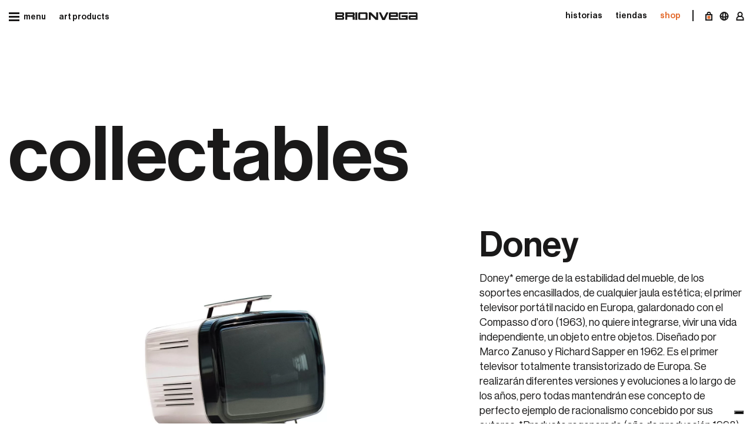

--- FILE ---
content_type: text/html; charset=UTF-8
request_url: https://www.brionvega.com/es/productos/doney/?nored=1
body_size: 18406
content:
<!doctype html>
<html lang="es-ES">
<head>
    <meta charset="utf-8">
    <meta name="viewport" content="width=device-width, initial-scale=1">
    <link rel="stylesheet" href="https://sibforms.com/forms/end-form/build/sib-styles.css">

    <link rel="apple-touch-icon" sizes="180x180" href="https://www.brionvega.com/app/themes/brionvega/public/images/favicons/apple-touch-icon.a73eb5.png">
    <link rel="icon" type="image/png" sizes="32x32" href="https://www.brionvega.com/app/themes/brionvega/public/images/favicons/icon-favicon-32x32.b685cd.png">
    <link rel="icon" type="image/png" sizes="16x16" href="https://www.brionvega.com/app/themes/brionvega/public/images/favicons/icon-favicon-16x16.8caad5.png">
    <link rel="manifest" href="https://www.brionvega.com/app/themes/brionvega/public/images/favicons/site.d7b49b.webmanifest">
    <link rel="mask-icon" href="https://www.brionvega.com/app/themes/brionvega/public/images/favicons/safari-pinned-tab.5c9b59.svg" color="#000000">
    <meta name="msapplication-TileColor" content="#ffffff">
    <meta name="theme-color" content="#ffffff">

    <!-- Brevo Conversations {literal} -->
    <script>
        (function(d, w, c) {
            w.BrevoConversationsID = '63483337cd673a6a96432a99';
            w[c] = w[c] || function() {
                (w[c].q = w[c].q || []).push(arguments);
            };
            var s = d.createElement('script');
            s.async = true;
            s.src = 'https://conversations-widget.brevo.com/brevo-conversations.js';
            if (d.head) d.head.appendChild(s);
        })(document, window, 'BrevoConversations');
    </script>
    <!-- /Brevo Conversations {/literal} -->

    <meta name='robots' content='index, follow, max-image-preview:large, max-snippet:-1, max-video-preview:-1' />
<link rel="alternate" hreflang="en" href="https://www.brionvega.com/en/products/doney/" />
<link rel="alternate" hreflang="fr" href="https://www.brionvega.com/fr/produits/doney/" />
<link rel="alternate" hreflang="de" href="https://www.brionvega.com/de/produkte/doney/" />
<link rel="alternate" hreflang="it" href="https://www.brionvega.com/prodotto/doney/" />
<link rel="alternate" hreflang="es" href="https://www.brionvega.com/es/productos/doney/" />
<link rel="alternate" hreflang="x-default" href="https://www.brionvega.com/prodotto/doney/" />

<!-- Google Tag Manager for WordPress by gtm4wp.com -->
<script data-cfasync="false" data-pagespeed-no-defer>
	var gtm4wp_datalayer_name = "dataLayer";
	var dataLayer = dataLayer || [];
	const gtm4wp_use_sku_instead = false;
	const gtm4wp_id_prefix = '';
	const gtm4wp_remarketing = false;
	const gtm4wp_eec = true;
	const gtm4wp_classicec = false;
	const gtm4wp_currency = 'EUR';
	const gtm4wp_product_per_impression = 10;
	const gtm4wp_needs_shipping_address = false;
	const gtm4wp_business_vertical = 'retail';
	const gtm4wp_business_vertical_id = 'id';
</script>
<!-- End Google Tag Manager for WordPress by gtm4wp.com -->
	<!-- This site is optimized with the Yoast SEO plugin v20.0 - https://yoast.com/wordpress/plugins/seo/ -->
	<title>Televisión Doney Brionvega: la primera televisión de culto desde los 90</title>
	<meta name="description" content="Doney TV de Brionvega: el primer televisor totalmente transistorizado de Europa. Directamente de los 90, un icónico producto regenerado con un diseño inconfundible." />
	<link rel="canonical" href="https://www.brionvega.com/es/productos/doney/" />
	<meta property="og:locale" content="es_ES" />
	<meta property="og:type" content="article" />
	<meta property="og:title" content="Televisión Doney Brionvega: la primera televisión de culto desde los 90" />
	<meta property="og:description" content="Doney TV de Brionvega: el primer televisor totalmente transistorizado de Europa. Directamente de los 90, un icónico producto regenerado con un diseño inconfundible." />
	<meta property="og:url" content="https://www.brionvega.com/es/productos/doney/" />
	<meta property="og:site_name" content="Brionvega EU" />
	<meta property="article:publisher" content="https://www.facebook.com/Brionvega" />
	<meta property="article:modified_time" content="2023-03-03T09:26:00+00:00" />
	<meta property="og:image" content="https://www.brionvega.com/app/uploads/2023/01/doney-senzasfondo.jpg" />
	<meta property="og:image:width" content="1920" />
	<meta property="og:image:height" content="1080" />
	<meta property="og:image:type" content="image/jpeg" />
	<meta name="twitter:card" content="summary_large_image" />
	<script type="application/ld+json" class="yoast-schema-graph">{"@context":"https://schema.org","@graph":[{"@type":"WebPage","@id":"https://www.brionvega.com/es/productos/doney/","url":"https://www.brionvega.com/es/productos/doney/","name":"Televisión Doney Brionvega: la primera televisión de culto desde los 90","isPartOf":{"@id":"https://www.brionvega.com/es/#website"},"primaryImageOfPage":{"@id":"https://www.brionvega.com/es/productos/doney/#primaryimage"},"image":{"@id":"https://www.brionvega.com/es/productos/doney/#primaryimage"},"thumbnailUrl":"https://www.brionvega.com/app/uploads/2023/01/doney-senzasfondo.jpg","datePublished":"2023-01-31T15:24:06+00:00","dateModified":"2023-03-03T09:26:00+00:00","description":"Doney TV de Brionvega: el primer televisor totalmente transistorizado de Europa. Directamente de los 90, un icónico producto regenerado con un diseño inconfundible.","breadcrumb":{"@id":"https://www.brionvega.com/es/productos/doney/#breadcrumb"},"inLanguage":"es","potentialAction":[{"@type":"ReadAction","target":["https://www.brionvega.com/es/productos/doney/"]}]},{"@type":"ImageObject","inLanguage":"es","@id":"https://www.brionvega.com/es/productos/doney/#primaryimage","url":"https://www.brionvega.com/app/uploads/2023/01/doney-senzasfondo.jpg","contentUrl":"https://www.brionvega.com/app/uploads/2023/01/doney-senzasfondo.jpg","width":1920,"height":1080},{"@type":"BreadcrumbList","@id":"https://www.brionvega.com/es/productos/doney/#breadcrumb","itemListElement":[{"@type":"ListItem","position":1,"name":"Home","item":"https://www.brionvega.com/es/"},{"@type":"ListItem","position":2,"name":"shop","item":"https://www.brionvega.com/es/shop/"},{"@type":"ListItem","position":3,"name":"Doney"}]},{"@type":"WebSite","@id":"https://www.brionvega.com/es/#website","url":"https://www.brionvega.com/es/","name":"Brionvega EU","description":"","potentialAction":[{"@type":"SearchAction","target":{"@type":"EntryPoint","urlTemplate":"https://www.brionvega.com/es/?s={search_term_string}"},"query-input":"required name=search_term_string"}],"inLanguage":"es"}]}</script>
	<!-- / Yoast SEO plugin. -->


<script type='text/javascript' id='pinterest-version-script'>console.log('PixelYourSite Pinterest version 5.5.2');</script>
<script>
window._wpemojiSettings = {"baseUrl":"https:\/\/s.w.org\/images\/core\/emoji\/14.0.0\/72x72\/","ext":".png","svgUrl":"https:\/\/s.w.org\/images\/core\/emoji\/14.0.0\/svg\/","svgExt":".svg","source":{"concatemoji":"https:\/\/www.brionvega.com\/wp\/wp-includes\/js\/wp-emoji-release.min.js?ver=6.1.1"}};
/*! This file is auto-generated */
!function(e,a,t){var n,r,o,i=a.createElement("canvas"),p=i.getContext&&i.getContext("2d");function s(e,t){var a=String.fromCharCode,e=(p.clearRect(0,0,i.width,i.height),p.fillText(a.apply(this,e),0,0),i.toDataURL());return p.clearRect(0,0,i.width,i.height),p.fillText(a.apply(this,t),0,0),e===i.toDataURL()}function c(e){var t=a.createElement("script");t.src=e,t.defer=t.type="text/javascript",a.getElementsByTagName("head")[0].appendChild(t)}for(o=Array("flag","emoji"),t.supports={everything:!0,everythingExceptFlag:!0},r=0;r<o.length;r++)t.supports[o[r]]=function(e){if(p&&p.fillText)switch(p.textBaseline="top",p.font="600 32px Arial",e){case"flag":return s([127987,65039,8205,9895,65039],[127987,65039,8203,9895,65039])?!1:!s([55356,56826,55356,56819],[55356,56826,8203,55356,56819])&&!s([55356,57332,56128,56423,56128,56418,56128,56421,56128,56430,56128,56423,56128,56447],[55356,57332,8203,56128,56423,8203,56128,56418,8203,56128,56421,8203,56128,56430,8203,56128,56423,8203,56128,56447]);case"emoji":return!s([129777,127995,8205,129778,127999],[129777,127995,8203,129778,127999])}return!1}(o[r]),t.supports.everything=t.supports.everything&&t.supports[o[r]],"flag"!==o[r]&&(t.supports.everythingExceptFlag=t.supports.everythingExceptFlag&&t.supports[o[r]]);t.supports.everythingExceptFlag=t.supports.everythingExceptFlag&&!t.supports.flag,t.DOMReady=!1,t.readyCallback=function(){t.DOMReady=!0},t.supports.everything||(n=function(){t.readyCallback()},a.addEventListener?(a.addEventListener("DOMContentLoaded",n,!1),e.addEventListener("load",n,!1)):(e.attachEvent("onload",n),a.attachEvent("onreadystatechange",function(){"complete"===a.readyState&&t.readyCallback()})),(e=t.source||{}).concatemoji?c(e.concatemoji):e.wpemoji&&e.twemoji&&(c(e.twemoji),c(e.wpemoji)))}(window,document,window._wpemojiSettings);
</script>
<style>
img.wp-smiley,
img.emoji {
	display: inline !important;
	border: none !important;
	box-shadow: none !important;
	height: 1em !important;
	width: 1em !important;
	margin: 0 0.07em !important;
	vertical-align: -0.1em !important;
	background: none !important;
	padding: 0 !important;
}
</style>
	<link rel='stylesheet' id='wp-block-library-css' href='https://www.brionvega.com/wp/wp-includes/css/dist/block-library/style.min.css?ver=6.1.1' media='all' />
<link rel='stylesheet' id='wc-blocks-vendors-style-css' href='https://www.brionvega.com/app/plugins/woocommerce/packages/woocommerce-blocks/build/wc-blocks-vendors-style.css?ver=9.1.5' media='all' />
<link rel='stylesheet' id='wc-blocks-style-css' href='https://www.brionvega.com/app/plugins/woocommerce/packages/woocommerce-blocks/build/wc-blocks-style.css?ver=9.1.5' media='all' />
<style id='global-styles-inline-css'>
body{--wp--preset--color--black: #000000;--wp--preset--color--cyan-bluish-gray: #abb8c3;--wp--preset--color--white: #ffffff;--wp--preset--color--pale-pink: #f78da7;--wp--preset--color--vivid-red: #cf2e2e;--wp--preset--color--luminous-vivid-orange: #ff6900;--wp--preset--color--luminous-vivid-amber: #fcb900;--wp--preset--color--light-green-cyan: #7bdcb5;--wp--preset--color--vivid-green-cyan: #00d084;--wp--preset--color--pale-cyan-blue: #8ed1fc;--wp--preset--color--vivid-cyan-blue: #0693e3;--wp--preset--color--vivid-purple: #9b51e0;--wp--preset--gradient--vivid-cyan-blue-to-vivid-purple: linear-gradient(135deg,rgba(6,147,227,1) 0%,rgb(155,81,224) 100%);--wp--preset--gradient--light-green-cyan-to-vivid-green-cyan: linear-gradient(135deg,rgb(122,220,180) 0%,rgb(0,208,130) 100%);--wp--preset--gradient--luminous-vivid-amber-to-luminous-vivid-orange: linear-gradient(135deg,rgba(252,185,0,1) 0%,rgba(255,105,0,1) 100%);--wp--preset--gradient--luminous-vivid-orange-to-vivid-red: linear-gradient(135deg,rgba(255,105,0,1) 0%,rgb(207,46,46) 100%);--wp--preset--gradient--very-light-gray-to-cyan-bluish-gray: linear-gradient(135deg,rgb(238,238,238) 0%,rgb(169,184,195) 100%);--wp--preset--gradient--cool-to-warm-spectrum: linear-gradient(135deg,rgb(74,234,220) 0%,rgb(151,120,209) 20%,rgb(207,42,186) 40%,rgb(238,44,130) 60%,rgb(251,105,98) 80%,rgb(254,248,76) 100%);--wp--preset--gradient--blush-light-purple: linear-gradient(135deg,rgb(255,206,236) 0%,rgb(152,150,240) 100%);--wp--preset--gradient--blush-bordeaux: linear-gradient(135deg,rgb(254,205,165) 0%,rgb(254,45,45) 50%,rgb(107,0,62) 100%);--wp--preset--gradient--luminous-dusk: linear-gradient(135deg,rgb(255,203,112) 0%,rgb(199,81,192) 50%,rgb(65,88,208) 100%);--wp--preset--gradient--pale-ocean: linear-gradient(135deg,rgb(255,245,203) 0%,rgb(182,227,212) 50%,rgb(51,167,181) 100%);--wp--preset--gradient--electric-grass: linear-gradient(135deg,rgb(202,248,128) 0%,rgb(113,206,126) 100%);--wp--preset--gradient--midnight: linear-gradient(135deg,rgb(2,3,129) 0%,rgb(40,116,252) 100%);--wp--preset--duotone--dark-grayscale: url('#wp-duotone-dark-grayscale');--wp--preset--duotone--grayscale: url('#wp-duotone-grayscale');--wp--preset--duotone--purple-yellow: url('#wp-duotone-purple-yellow');--wp--preset--duotone--blue-red: url('#wp-duotone-blue-red');--wp--preset--duotone--midnight: url('#wp-duotone-midnight');--wp--preset--duotone--magenta-yellow: url('#wp-duotone-magenta-yellow');--wp--preset--duotone--purple-green: url('#wp-duotone-purple-green');--wp--preset--duotone--blue-orange: url('#wp-duotone-blue-orange');--wp--preset--font-size--small: 13px;--wp--preset--font-size--medium: 20px;--wp--preset--font-size--large: 36px;--wp--preset--font-size--x-large: 42px;--wp--preset--spacing--20: 0.44rem;--wp--preset--spacing--30: 0.67rem;--wp--preset--spacing--40: 1rem;--wp--preset--spacing--50: 1.5rem;--wp--preset--spacing--60: 2.25rem;--wp--preset--spacing--70: 3.38rem;--wp--preset--spacing--80: 5.06rem;}body { margin: 0; }.wp-site-blocks > .alignleft { float: left; margin-right: 2em; }.wp-site-blocks > .alignright { float: right; margin-left: 2em; }.wp-site-blocks > .aligncenter { justify-content: center; margin-left: auto; margin-right: auto; }:where(.is-layout-flex){gap: 0.5em;}body .is-layout-flow > .alignleft{float: left;margin-inline-start: 0;margin-inline-end: 2em;}body .is-layout-flow > .alignright{float: right;margin-inline-start: 2em;margin-inline-end: 0;}body .is-layout-flow > .aligncenter{margin-left: auto !important;margin-right: auto !important;}body .is-layout-constrained > .alignleft{float: left;margin-inline-start: 0;margin-inline-end: 2em;}body .is-layout-constrained > .alignright{float: right;margin-inline-start: 2em;margin-inline-end: 0;}body .is-layout-constrained > .aligncenter{margin-left: auto !important;margin-right: auto !important;}body .is-layout-constrained > :where(:not(.alignleft):not(.alignright):not(.alignfull)){max-width: var(--wp--style--global--content-size);margin-left: auto !important;margin-right: auto !important;}body .is-layout-constrained > .alignwide{max-width: var(--wp--style--global--wide-size);}body .is-layout-flex{display: flex;}body .is-layout-flex{flex-wrap: wrap;align-items: center;}body .is-layout-flex > *{margin: 0;}body{padding-top: 0px;padding-right: 0px;padding-bottom: 0px;padding-left: 0px;}a:where(:not(.wp-element-button)){text-decoration: underline;}.wp-element-button, .wp-block-button__link{background-color: #32373c;border-width: 0;color: #fff;font-family: inherit;font-size: inherit;line-height: inherit;padding: calc(0.667em + 2px) calc(1.333em + 2px);text-decoration: none;}.has-black-color{color: var(--wp--preset--color--black) !important;}.has-cyan-bluish-gray-color{color: var(--wp--preset--color--cyan-bluish-gray) !important;}.has-white-color{color: var(--wp--preset--color--white) !important;}.has-pale-pink-color{color: var(--wp--preset--color--pale-pink) !important;}.has-vivid-red-color{color: var(--wp--preset--color--vivid-red) !important;}.has-luminous-vivid-orange-color{color: var(--wp--preset--color--luminous-vivid-orange) !important;}.has-luminous-vivid-amber-color{color: var(--wp--preset--color--luminous-vivid-amber) !important;}.has-light-green-cyan-color{color: var(--wp--preset--color--light-green-cyan) !important;}.has-vivid-green-cyan-color{color: var(--wp--preset--color--vivid-green-cyan) !important;}.has-pale-cyan-blue-color{color: var(--wp--preset--color--pale-cyan-blue) !important;}.has-vivid-cyan-blue-color{color: var(--wp--preset--color--vivid-cyan-blue) !important;}.has-vivid-purple-color{color: var(--wp--preset--color--vivid-purple) !important;}.has-black-background-color{background-color: var(--wp--preset--color--black) !important;}.has-cyan-bluish-gray-background-color{background-color: var(--wp--preset--color--cyan-bluish-gray) !important;}.has-white-background-color{background-color: var(--wp--preset--color--white) !important;}.has-pale-pink-background-color{background-color: var(--wp--preset--color--pale-pink) !important;}.has-vivid-red-background-color{background-color: var(--wp--preset--color--vivid-red) !important;}.has-luminous-vivid-orange-background-color{background-color: var(--wp--preset--color--luminous-vivid-orange) !important;}.has-luminous-vivid-amber-background-color{background-color: var(--wp--preset--color--luminous-vivid-amber) !important;}.has-light-green-cyan-background-color{background-color: var(--wp--preset--color--light-green-cyan) !important;}.has-vivid-green-cyan-background-color{background-color: var(--wp--preset--color--vivid-green-cyan) !important;}.has-pale-cyan-blue-background-color{background-color: var(--wp--preset--color--pale-cyan-blue) !important;}.has-vivid-cyan-blue-background-color{background-color: var(--wp--preset--color--vivid-cyan-blue) !important;}.has-vivid-purple-background-color{background-color: var(--wp--preset--color--vivid-purple) !important;}.has-black-border-color{border-color: var(--wp--preset--color--black) !important;}.has-cyan-bluish-gray-border-color{border-color: var(--wp--preset--color--cyan-bluish-gray) !important;}.has-white-border-color{border-color: var(--wp--preset--color--white) !important;}.has-pale-pink-border-color{border-color: var(--wp--preset--color--pale-pink) !important;}.has-vivid-red-border-color{border-color: var(--wp--preset--color--vivid-red) !important;}.has-luminous-vivid-orange-border-color{border-color: var(--wp--preset--color--luminous-vivid-orange) !important;}.has-luminous-vivid-amber-border-color{border-color: var(--wp--preset--color--luminous-vivid-amber) !important;}.has-light-green-cyan-border-color{border-color: var(--wp--preset--color--light-green-cyan) !important;}.has-vivid-green-cyan-border-color{border-color: var(--wp--preset--color--vivid-green-cyan) !important;}.has-pale-cyan-blue-border-color{border-color: var(--wp--preset--color--pale-cyan-blue) !important;}.has-vivid-cyan-blue-border-color{border-color: var(--wp--preset--color--vivid-cyan-blue) !important;}.has-vivid-purple-border-color{border-color: var(--wp--preset--color--vivid-purple) !important;}.has-vivid-cyan-blue-to-vivid-purple-gradient-background{background: var(--wp--preset--gradient--vivid-cyan-blue-to-vivid-purple) !important;}.has-light-green-cyan-to-vivid-green-cyan-gradient-background{background: var(--wp--preset--gradient--light-green-cyan-to-vivid-green-cyan) !important;}.has-luminous-vivid-amber-to-luminous-vivid-orange-gradient-background{background: var(--wp--preset--gradient--luminous-vivid-amber-to-luminous-vivid-orange) !important;}.has-luminous-vivid-orange-to-vivid-red-gradient-background{background: var(--wp--preset--gradient--luminous-vivid-orange-to-vivid-red) !important;}.has-very-light-gray-to-cyan-bluish-gray-gradient-background{background: var(--wp--preset--gradient--very-light-gray-to-cyan-bluish-gray) !important;}.has-cool-to-warm-spectrum-gradient-background{background: var(--wp--preset--gradient--cool-to-warm-spectrum) !important;}.has-blush-light-purple-gradient-background{background: var(--wp--preset--gradient--blush-light-purple) !important;}.has-blush-bordeaux-gradient-background{background: var(--wp--preset--gradient--blush-bordeaux) !important;}.has-luminous-dusk-gradient-background{background: var(--wp--preset--gradient--luminous-dusk) !important;}.has-pale-ocean-gradient-background{background: var(--wp--preset--gradient--pale-ocean) !important;}.has-electric-grass-gradient-background{background: var(--wp--preset--gradient--electric-grass) !important;}.has-midnight-gradient-background{background: var(--wp--preset--gradient--midnight) !important;}.has-small-font-size{font-size: var(--wp--preset--font-size--small) !important;}.has-medium-font-size{font-size: var(--wp--preset--font-size--medium) !important;}.has-large-font-size{font-size: var(--wp--preset--font-size--large) !important;}.has-x-large-font-size{font-size: var(--wp--preset--font-size--x-large) !important;}
.wp-block-navigation a:where(:not(.wp-element-button)){color: inherit;}
:where(.wp-block-columns.is-layout-flex){gap: 2em;}
.wp-block-pullquote{font-size: 1.5em;line-height: 1.6;}
</style>
<link rel='stylesheet' id='geot-css-css' href='https://www.brionvega.com/app/plugins/geotargetingwp/public/css/geotarget-public.min.css?ver=6.1.1' media='all' />
<link rel='stylesheet' id='photoswipe-css' href='https://www.brionvega.com/app/plugins/woocommerce/assets/css/photoswipe/photoswipe.min.css?ver=7.3.0' media='all' />
<link rel='stylesheet' id='photoswipe-default-skin-css' href='https://www.brionvega.com/app/plugins/woocommerce/assets/css/photoswipe/default-skin/default-skin.min.css?ver=7.3.0' media='all' />
<link rel='stylesheet' id='woocommerce-layout-css' href='https://www.brionvega.com/app/plugins/woocommerce/assets/css/woocommerce-layout.css?ver=7.3.0' media='all' />
<link rel='stylesheet' id='woocommerce-smallscreen-css' href='https://www.brionvega.com/app/plugins/woocommerce/assets/css/woocommerce-smallscreen.css?ver=7.3.0' media='only screen and (max-width: 768px)' />
<link rel='stylesheet' id='woocommerce-general-css' href='https://www.brionvega.com/app/plugins/woocommerce/assets/css/woocommerce.css?ver=7.3.0' media='all' />
<style id='woocommerce-inline-inline-css'>
.woocommerce form .form-row .required { visibility: visible; }
</style>
<link rel='stylesheet' id='wwpp_single_product_page_css-css' href='https://www.brionvega.com/app/plugins/woocommerce-wholesale-prices-premium/css/wwpp-single-product-page.css?ver=1.30.3.1' media='all' />
<link rel='stylesheet' id='search-filter-plugin-styles-css' href='https://www.brionvega.com/app/plugins/search-filter-pro/public/assets/css/search-filter.min.css?ver=2.5.13' media='all' />
<link rel='stylesheet' id='select2-css' href='https://www.brionvega.com/app/plugins/woocommerce/assets/css/select2.css?ver=7.3.0' media='all' />
<link rel='stylesheet' id='wwlc_RegistrationForm_css-css' href='https://www.brionvega.com/app/plugins/woocommerce-wholesale-lead-capture/css/RegistrationForm.css?ver=1.17.6' media='all' />
<link rel='stylesheet' id='app/0-css' href='https://www.brionvega.com/app/themes/brionvega/public/css/app.2f2cb1.css' media='all' />
<link rel='stylesheet' id='sib-front-css-css' href='https://www.brionvega.com/app/plugins/mailin/css/mailin-front.css?ver=6.1.1' media='all' />
<script src='https://www.brionvega.com/wp/wp-includes/js/jquery/jquery.min.js?ver=3.6.1' id='jquery-core-js'></script>
<script src='https://www.brionvega.com/wp/wp-includes/js/jquery/jquery-migrate.min.js?ver=3.3.2' id='jquery-migrate-js'></script>
<script id='wpml-cookie-js-extra'>
var wpml_cookies = {"wp-wpml_current_language":{"value":"es","expires":1,"path":"\/"}};
var wpml_cookies = {"wp-wpml_current_language":{"value":"es","expires":1,"path":"\/"}};
</script>
<script src='https://www.brionvega.com/app/plugins/sitepress-multilingual-cms/res/js/cookies/language-cookie.js?ver=4.5.14' id='wpml-cookie-js'></script>
<script src='https://www.brionvega.com/app/plugins/duracelltomi-google-tag-manager/js/gtm4wp-woocommerce-enhanced.js?ver=1.16.2' id='gtm4wp-woocommerce-enhanced-js'></script>
<script id='search-filter-plugin-build-js-extra'>
var SF_LDATA = {"ajax_url":"https:\/\/www.brionvega.com\/wp\/wp-admin\/admin-ajax.php","home_url":"https:\/\/www.brionvega.com\/es\/","extensions":[]};
</script>
<script src='https://www.brionvega.com/app/plugins/search-filter-pro/public/assets/js/search-filter-build.min.js?ver=2.5.13' id='search-filter-plugin-build-js'></script>
<script src='https://www.brionvega.com/app/plugins/search-filter-pro/public/assets/js/chosen.jquery.min.js?ver=2.5.13' id='search-filter-plugin-chosen-js'></script>
<script id='sib-front-js-js-extra'>
var sibErrMsg = {"invalidMail":"Please fill out valid email address","requiredField":"Please fill out required fields","invalidDateFormat":"Please fill out valid date format","invalidSMSFormat":"Please fill out valid phone number"};
var ajax_sib_front_object = {"ajax_url":"https:\/\/www.brionvega.com\/wp\/wp-admin\/admin-ajax.php","ajax_nonce":"c0df62b85e","flag_url":"https:\/\/www.brionvega.com\/app\/plugins\/mailin\/img\/flags\/"};
</script>
<script src='https://www.brionvega.com/app/plugins/mailin/js/mailin-front.js?ver=1698308102' id='sib-front-js-js'></script>
<link rel="https://api.w.org/" href="https://www.brionvega.com/es/wp-json/" /><link rel="alternate" type="application/json" href="https://www.brionvega.com/es/wp-json/wp/v2/product/3531" /><link rel="EditURI" type="application/rsd+xml" title="RSD" href="https://www.brionvega.com/wp/xmlrpc.php?rsd" />
<link rel="wlwmanifest" type="application/wlwmanifest+xml" href="https://www.brionvega.com/wp/wp-includes/wlwmanifest.xml" />
<meta name="generator" content="WordPress 6.1.1" />
<meta name="generator" content="WooCommerce 7.3.0" />
<link rel='shortlink' href='https://www.brionvega.com/es/?p=3531' />
<link rel="alternate" type="application/json+oembed" href="https://www.brionvega.com/es/wp-json/oembed/1.0/embed?url=https%3A%2F%2Fwww.brionvega.com%2Fes%2Fproductos%2Fdoney%2F" />
<link rel="alternate" type="text/xml+oembed" href="https://www.brionvega.com/es/wp-json/oembed/1.0/embed?url=https%3A%2F%2Fwww.brionvega.com%2Fes%2Fproductos%2Fdoney%2F&#038;format=xml" />
<meta name="generator" content="WPML ver:4.5.14 stt:1,4,3,27,2;" />
<meta name="wwp" content="yes" />
<!-- Google Tag Manager for WordPress by gtm4wp.com -->
<!-- GTM Container placement set to automatic -->
<script data-cfasync="false" data-pagespeed-no-defer type="text/javascript">
	var dataLayer_content = {"siteID":"1","siteName":"Brionvega EU","pageTitle":"Televisión Doney Brionvega: la primera televisión de culto desde los 90","pagePostType":"product","pagePostType2":"single-product","pagePostTerms":{"product_type":["simple"],"product_visibility":["outofstock"],"product_cat":["collectables"],"product_shipping_class":["Envío pesado"],"translation_priority":["Opcional"]},"postID":3531,"postFormat":"standard","customerTotalOrders":0,"customerTotalOrderValue":"0.00","customerFirstName":"","customerLastName":"","customerBillingFirstName":"","customerBillingLastName":"","customerBillingCompany":"","customerBillingAddress1":"","customerBillingAddress2":"","customerBillingCity":"","customerBillingPostcode":"","customerBillingCountry":"","customerBillingEmail":"","customerBillingEmailHash":"e3b0c44298fc1c149afbf4c8996fb92427ae41e4649b934ca495991b7852b855","customerBillingPhone":"","customerShippingFirstName":"","customerShippingLastName":"","customerShippingCompany":"","customerShippingAddress1":"","customerShippingAddress2":"","customerShippingCity":"","customerShippingPostcode":"","customerShippingCountry":"","cartContent":{"totals":{"applied_coupons":[],"discount_total":0,"subtotal":0,"total":0},"items":[]},"productRatingCounts":[],"productAverageRating":0,"productReviewCount":0,"productType":"simple","productIsVariable":0,"event":"gtm4wp.changeDetailViewEEC","ecommerce":{"currencyCode":"EUR","detail":{"products":[{"id":3531,"name":"Doney","sku":"DONEYS","category":"collectables","price":1350,"stocklevel":0}]}}};
	dataLayer.push( dataLayer_content );
</script>
<script data-cfasync="false">
(function(w,d,s,l,i){w[l]=w[l]||[];w[l].push({'gtm.start':
new Date().getTime(),event:'gtm.js'});var f=d.getElementsByTagName(s)[0],
j=d.createElement(s),dl=l!='dataLayer'?'&l='+l:'';j.async=true;j.src=
'//www.googletagmanager.com/gtm.'+'js?id='+i+dl;f.parentNode.insertBefore(j,f);
})(window,document,'script','dataLayer','GTM-P6F5MJB');
</script>
<!-- End Google Tag Manager -->
<!-- End Google Tag Manager for WordPress by gtm4wp.com -->
        <style type='text/css'>
                        
            .order-form-app table .product-meta-list-box p#product-11732-meta-288011 span {
                background-color: #DDDDDD;
                color: #000000;
            }

                        
            .order-form-app table .product-meta-list-box p#product-9393-meta-194919 span {
                background-color: #DDDDDD;
                color: #000000;
            }

                        
            .order-form-app table .product-meta-list-box p#product-9581-meta-197507 span {
                background-color: #000000;
                color: #FFFFFF;
            }

                        
            .order-form-app table .product-meta-list-box p#product-8041-meta-142310 span {
                background-color: #000000;
                color: #FFFFFF;
            }

                        
            .order-form-app table .product-meta-list-box p#product-8045-meta-142646 span {
                background-color: #000000;
                color: #FFFFFF;
            }

                        
            .order-form-app table .product-meta-list-box p#product-8049-meta-142971 span {
                background-color: #000000;
                color: #FFFFFF;
            }

                        
            .order-form-app table .product-meta-list-box p#product-8053-meta-143287 span {
                background-color: #000000;
                color: #FFFFFF;
            }

                        
            .order-form-app table .product-meta-list-box p#product-8057-meta-143595 span {
                background-color: #000000;
                color: #FFFFFF;
            }

                        
            .order-form-app table .product-meta-list-box p#product-8061-meta-143906 span {
                background-color: #000000;
                color: #FFFFFF;
            }

                        
            .order-form-app table .product-meta-list-box p#product-8065-meta-144271 span {
                background-color: #000000;
                color: #FFFFFF;
            }

                        
            .order-form-app table .product-meta-list-box p#product-6178-meta-132579 span {
                background-color: #DDDDDD;
                color: #000000;
            }

                        
            .order-form-app table .product-meta-list-box p#product-6248-meta-144639 span {
                background-color: #DDDDDD;
                color: #000000;
            }

                        
            .order-form-app table .product-meta-list-box p#product-5840-meta-132894 span {
                background-color: #DDDDDD;
                color: #000000;
            }

                        
            .order-form-app table .product-meta-list-box p#product-3525-meta-145120 span {
                background-color: #000000;
                color: #FFFFFF;
            }

                        
            .order-form-app table .product-meta-list-box p#product-3526-meta-145122 span {
                background-color: #000000;
                color: #FFFFFF;
            }

                        
            .order-form-app table .product-meta-list-box p#product-3527-meta-145123 span {
                background-color: #000000;
                color: #FFFFFF;
            }

                        
            .order-form-app table .product-meta-list-box p#product-3531-meta-145124 span {
                background-color: #000000;
                color: #FFFFFF;
            }

                        
            .order-form-app table .product-meta-list-box p#product-3575-meta-132342 span {
                background-color: #DDDDDD;
                color: #000000;
            }

                        
            .order-form-app table .product-meta-list-box p#product-3579-meta-132585 span {
                background-color: #DDDDDD;
                color: #000000;
            }

                        
            .order-form-app table .product-meta-list-box p#product-3583-meta-132592 span {
                background-color: #DDDDDD;
                color: #000000;
            }

                        
            .order-form-app table .product-meta-list-box p#product-2862-meta-132900 span {
                background-color: #DDDDDD;
                color: #000000;
            }

                        
            .order-form-app table .product-meta-list-box p#product-3598-meta-132596 span {
                background-color: #DDDDDD;
                color: #000000;
            }

                        
            .order-form-app table .product-meta-list-box p#product-3617-meta-132814 span {
                background-color: #000000;
                color: #FFFFFF;
            }

                        
            .order-form-app table .product-meta-list-box p#product-3619-meta-145131 span {
                background-color: #000000;
                color: #FFFFFF;
            }

                        
            .order-form-app table .product-meta-list-box p#product-3621-meta-145133 span {
                background-color: #000000;
                color: #FFFFFF;
            }

                        
            .order-form-app table .product-meta-list-box p#product-3571-meta-132463 span {
                background-color: #000000;
                color: #FFFFFF;
            }

                        
            .order-form-app table .product-meta-list-box p#product-4468-meta-145135 span {
                background-color: #000000;
                color: #FFFFFF;
            }

                        
            .order-form-app table .product-meta-list-box p#product-4469-meta-145136 span {
                background-color: #000000;
                color: #FFFFFF;
            }

                    </style>

	<noscript><style>.woocommerce-product-gallery{ opacity: 1 !important; }</style></noscript>
	<script> var idnah_ajaxurl = 'https://www.brionvega.com/wp/wp-admin/admin-ajax.php'; </script>
    

</head>

<body class="product-template-default single single-product postid-3531 wp-embed-responsive theme-brionvega woocommerce woocommerce-page woocommerce-no-js doney">
    <svg xmlns="http://www.w3.org/2000/svg" viewBox="0 0 0 0" width="0" height="0" focusable="false" role="none" style="visibility: hidden; position: absolute; left: -9999px; overflow: hidden;" ><defs><filter id="wp-duotone-dark-grayscale"><feColorMatrix color-interpolation-filters="sRGB" type="matrix" values=" .299 .587 .114 0 0 .299 .587 .114 0 0 .299 .587 .114 0 0 .299 .587 .114 0 0 " /><feComponentTransfer color-interpolation-filters="sRGB" ><feFuncR type="table" tableValues="0 0.49803921568627" /><feFuncG type="table" tableValues="0 0.49803921568627" /><feFuncB type="table" tableValues="0 0.49803921568627" /><feFuncA type="table" tableValues="1 1" /></feComponentTransfer><feComposite in2="SourceGraphic" operator="in" /></filter></defs></svg><svg xmlns="http://www.w3.org/2000/svg" viewBox="0 0 0 0" width="0" height="0" focusable="false" role="none" style="visibility: hidden; position: absolute; left: -9999px; overflow: hidden;" ><defs><filter id="wp-duotone-grayscale"><feColorMatrix color-interpolation-filters="sRGB" type="matrix" values=" .299 .587 .114 0 0 .299 .587 .114 0 0 .299 .587 .114 0 0 .299 .587 .114 0 0 " /><feComponentTransfer color-interpolation-filters="sRGB" ><feFuncR type="table" tableValues="0 1" /><feFuncG type="table" tableValues="0 1" /><feFuncB type="table" tableValues="0 1" /><feFuncA type="table" tableValues="1 1" /></feComponentTransfer><feComposite in2="SourceGraphic" operator="in" /></filter></defs></svg><svg xmlns="http://www.w3.org/2000/svg" viewBox="0 0 0 0" width="0" height="0" focusable="false" role="none" style="visibility: hidden; position: absolute; left: -9999px; overflow: hidden;" ><defs><filter id="wp-duotone-purple-yellow"><feColorMatrix color-interpolation-filters="sRGB" type="matrix" values=" .299 .587 .114 0 0 .299 .587 .114 0 0 .299 .587 .114 0 0 .299 .587 .114 0 0 " /><feComponentTransfer color-interpolation-filters="sRGB" ><feFuncR type="table" tableValues="0.54901960784314 0.98823529411765" /><feFuncG type="table" tableValues="0 1" /><feFuncB type="table" tableValues="0.71764705882353 0.25490196078431" /><feFuncA type="table" tableValues="1 1" /></feComponentTransfer><feComposite in2="SourceGraphic" operator="in" /></filter></defs></svg><svg xmlns="http://www.w3.org/2000/svg" viewBox="0 0 0 0" width="0" height="0" focusable="false" role="none" style="visibility: hidden; position: absolute; left: -9999px; overflow: hidden;" ><defs><filter id="wp-duotone-blue-red"><feColorMatrix color-interpolation-filters="sRGB" type="matrix" values=" .299 .587 .114 0 0 .299 .587 .114 0 0 .299 .587 .114 0 0 .299 .587 .114 0 0 " /><feComponentTransfer color-interpolation-filters="sRGB" ><feFuncR type="table" tableValues="0 1" /><feFuncG type="table" tableValues="0 0.27843137254902" /><feFuncB type="table" tableValues="0.5921568627451 0.27843137254902" /><feFuncA type="table" tableValues="1 1" /></feComponentTransfer><feComposite in2="SourceGraphic" operator="in" /></filter></defs></svg><svg xmlns="http://www.w3.org/2000/svg" viewBox="0 0 0 0" width="0" height="0" focusable="false" role="none" style="visibility: hidden; position: absolute; left: -9999px; overflow: hidden;" ><defs><filter id="wp-duotone-midnight"><feColorMatrix color-interpolation-filters="sRGB" type="matrix" values=" .299 .587 .114 0 0 .299 .587 .114 0 0 .299 .587 .114 0 0 .299 .587 .114 0 0 " /><feComponentTransfer color-interpolation-filters="sRGB" ><feFuncR type="table" tableValues="0 0" /><feFuncG type="table" tableValues="0 0.64705882352941" /><feFuncB type="table" tableValues="0 1" /><feFuncA type="table" tableValues="1 1" /></feComponentTransfer><feComposite in2="SourceGraphic" operator="in" /></filter></defs></svg><svg xmlns="http://www.w3.org/2000/svg" viewBox="0 0 0 0" width="0" height="0" focusable="false" role="none" style="visibility: hidden; position: absolute; left: -9999px; overflow: hidden;" ><defs><filter id="wp-duotone-magenta-yellow"><feColorMatrix color-interpolation-filters="sRGB" type="matrix" values=" .299 .587 .114 0 0 .299 .587 .114 0 0 .299 .587 .114 0 0 .299 .587 .114 0 0 " /><feComponentTransfer color-interpolation-filters="sRGB" ><feFuncR type="table" tableValues="0.78039215686275 1" /><feFuncG type="table" tableValues="0 0.94901960784314" /><feFuncB type="table" tableValues="0.35294117647059 0.47058823529412" /><feFuncA type="table" tableValues="1 1" /></feComponentTransfer><feComposite in2="SourceGraphic" operator="in" /></filter></defs></svg><svg xmlns="http://www.w3.org/2000/svg" viewBox="0 0 0 0" width="0" height="0" focusable="false" role="none" style="visibility: hidden; position: absolute; left: -9999px; overflow: hidden;" ><defs><filter id="wp-duotone-purple-green"><feColorMatrix color-interpolation-filters="sRGB" type="matrix" values=" .299 .587 .114 0 0 .299 .587 .114 0 0 .299 .587 .114 0 0 .299 .587 .114 0 0 " /><feComponentTransfer color-interpolation-filters="sRGB" ><feFuncR type="table" tableValues="0.65098039215686 0.40392156862745" /><feFuncG type="table" tableValues="0 1" /><feFuncB type="table" tableValues="0.44705882352941 0.4" /><feFuncA type="table" tableValues="1 1" /></feComponentTransfer><feComposite in2="SourceGraphic" operator="in" /></filter></defs></svg><svg xmlns="http://www.w3.org/2000/svg" viewBox="0 0 0 0" width="0" height="0" focusable="false" role="none" style="visibility: hidden; position: absolute; left: -9999px; overflow: hidden;" ><defs><filter id="wp-duotone-blue-orange"><feColorMatrix color-interpolation-filters="sRGB" type="matrix" values=" .299 .587 .114 0 0 .299 .587 .114 0 0 .299 .587 .114 0 0 .299 .587 .114 0 0 " /><feComponentTransfer color-interpolation-filters="sRGB" ><feFuncR type="table" tableValues="0.098039215686275 1" /><feFuncG type="table" tableValues="0 0.66274509803922" /><feFuncB type="table" tableValues="0.84705882352941 0.41960784313725" /><feFuncA type="table" tableValues="1 1" /></feComponentTransfer><feComposite in2="SourceGraphic" operator="in" /></filter></defs></svg>
<!-- GTM Container placement set to automatic -->
<!-- Google Tag Manager (noscript) -->
				<noscript><iframe src="https://www.googletagmanager.com/ns.html?id=GTM-P6F5MJB" height="0" width="0" style="display:none;visibility:hidden" aria-hidden="true"></iframe></noscript>
<!-- End Google Tag Manager (noscript) -->    
    <header class="main-header">
    <div class="container-fluid">
        <div class="row">
            <div class="col">
                <div class="menu-sx">
                    <div class="icons">
                                                    <a href="https://www.brionvega.com/es/carrito/"><img alt="cart" src="https://www.brionvega.com/app/themes/brionvega/public/images/cart.597df3.svg"></a>
                                                <a href="#" id="lang"><img alt="lang" src="https://www.brionvega.com/app/themes/brionvega/public/images/lang.50aa34.svg"></a>
                                                    <a href="https://www.brionvega.com/es/mi-cuenta/"><img alt="user" src="https://www.brionvega.com/app/themes/brionvega/public/images/user.0bb274.svg"></a>
                                            </div>
                    <div class="hamburger">
                        <div class="menu btn11" data-menu="11">
                            <div class="icon-left"></div>
                            <div class="icon-right"></div>
                        </div>
                        <span class="menu-close">menu</span>
                        <span class="menu-open">Close</span>
                    </div>
                    <ul>
            <li>
                <a target=""
                    href="https://www.brionvega.com/es/art-products/">art products</a>
                                    <ul>
                                                    <li><a target="" href="https://www.brionvega.com/es/radiofonografo-60/">radiofonografo 60</a>
                            </li>
                                                    <li><a target="" href="https://www.brionvega.com/es/radiofonografo/">radiofonografo</a>
                            </li>
                                                    <li><a target="" href="https://www.brionvega.com/es/totem/">totem</a>
                            </li>
                                                    <li><a target="" href="https://www.brionvega.com/es/radiocubo/">radio.cubo</a>
                            </li>
                                            </ul>
                            </li>
        </ul>
    
                </div>
            </div>
            <div class="col">
                <div class="menu-cx">
                    <a href="https://www.brionvega.com/es/"><img alt="logo" src="https://www.brionvega.com/app/themes/brionvega/public/images/logo.70ed3d.svg" class="logo"></a>
                </div>
            </div>
            <div class="col">
                <div class="menu-dx">
                    <ul>
                                <li ><a target="" href="https://www.brionvega.com/es/historias/">historias</a></li>
                                <li ><a target="" href="https://www.brionvega.com/es/tiendas/">tiendas</a></li>
                                <li  class="orange" ><a target="" href="https://www.brionvega.com/es/shop/">shop</a></li>
                    </ul>
<ul class="other">
            <li>
            <a href="https://www.brionvega.com/es/carrito/">
                <img alt="cart" src="https://www.brionvega.com/app/themes/brionvega/public/images/cart.597df3.svg">
            </a>
        </li>
        <li>
        <a href="#" id="lang">
            <img alt="lang" src="https://www.brionvega.com/app/themes/brionvega/public/images/lang.50aa34.svg">
        </a>
    </li>
    <li>
        <a href="https://www.brionvega.com/es/mi-cuenta/">
            <img alt="user" src="https://www.brionvega.com/app/themes/brionvega/public/images/user.0bb274.svg">
        </a>
    </li>
</ul>

                </div>
            </div>
        </div>
    </div>
</header>

<div class="menu-full">
    <nav>
                                <ul>
                                                                                    <li >
                            <a target="" href="https://www.brionvega.com/es/art-products/">art products</a>
                                                            <ul>
                                                                            <li><a target=""
                                                href="https://www.brionvega.com/es/radiofonografo-60/">radiofonografo 60</a></li>
                                                                            <li><a target=""
                                                href="https://www.brionvega.com/es/radiofonografo/">radiofonografo</a></li>
                                                                            <li><a target=""
                                                href="https://www.brionvega.com/es/totem/">totem</a></li>
                                                                            <li><a target=""
                                                href="https://www.brionvega.com/es/radiocubo/">radio.cubo</a></li>
                                                                    </ul>
                                                    </li>
                                                                                                                                                                                                                                                        <li >
                            <a target="" href="https://www.brionvega.com/es/news/">news</a>
                                                    </li>
                                                                                                        <li >
                            <a target="" href="https://www.brionvega.com/es/shop/">shop</a>
                                                    </li>
                                                                                                        <li >
                            <a target="" href="https://www.brionvega.com/es/60-anos-de-historia/">60 años de historia</a>
                                                            <ul>
                                                                            <li><a target=""
                                                href="https://www.brionvega.com/es/art-products-owners-club/">owners’ club</a></li>
                                                                            <li><a target=""
                                                href="https://www.brionvega.com/es/60-anos-en-vinilo/">60 años en vinilo</a></li>
                                                                    </ul>
                                                    </li>
                                                                                                                                                                                <li >
                            <a target="" href="https://www.brionvega.com/es/detras-del-icono/">detrás del Ícono</a>
                                                    </li>
                                                                                                        <li >
                            <a target="" href="https://www.brionvega.com/es/heritage/">heritage</a>
                                                    </li>
                                                                                                        <li >
                            <a target="" href="https://www.brionvega.com/es/sostenibilidad/">sostenibilidad</a>
                                                    </li>
                                                                                                        <li >
                            <a target="" href="https://www.brionvega.com/es/tiendas/">tiendas</a>
                                                    </li>
                                                </ul>

            </nav>

            <div class="social-menu-full">
                                                <a href="https://www.facebook.com/Brionvega" target="_blank">
                        <img src="https://www.brionvega.com/app/themes/brionvega/public/images/facebook.4ecf50.svg" class="facebook">
                    </a>
                                                                <a href="https://www.instagram.com/brionvega/" target="_blank">
                        <img src="https://www.brionvega.com/app/themes/brionvega/public/images/instagram.342466.svg" class="instagram">
                    </a>
                                                                <a href="https://www.linkedin.com/company/brionvega/" target="_blank">
                        <img src="https://www.brionvega.com/app/themes/brionvega/public/images/linkedin.81e0eb.svg" class="linkedin">
                    </a>
                                                                <a href="https://vimeo.com/user189987079" target="_blank">
                        <img src="https://www.brionvega.com/app/themes/brionvega/public/images/vimeo.117c6f.svg" class="vimeo">
                    </a>
                                    </div>
    </div>

<div class="lang-full">
    <img src="https://www.brionvega.com/app/themes/brionvega/public/images/logo.70ed3d.svg" class="logo">
    <div class="close-lang"></div>
    <div class="wrap">
        <div class="container-fluid">
            <div class="row">

                <div class="col">
                    <div class="label-panel">País de envío</div>
                    <div class="label-panel">Elija el idioma</div>
                </div>

                                                            <div class="col">
                                                            <h2>EU</h2>
                                                                                        <div class="list">
                                    <ul>
                                                                                    <li>
                                                <a                                                     href="https://www.brionvega.com/en/products/doney/?nored=1">Inglés</a>
                                            </li>
                                                                                    <li>
                                                <a                                                     href="https://www.brionvega.com/fr/produits/doney/?nored=1">Francés</a>
                                            </li>
                                                                                    <li>
                                                <a                                                     href="https://www.brionvega.com/de/produkte/doney/?nored=1">Alemán</a>
                                            </li>
                                                                                    <li>
                                                <a                                                     href="https://www.brionvega.com/prodotto/doney/?nored=1">Italiano</a>
                                            </li>
                                                                                    <li>
                                                <a  class="active"                                                     href="https://www.brionvega.com/es/productos/doney/?nored=1">Español</a>
                                            </li>
                                                                            </ul>
                                </div>
                                                    </div>
                                            <div class="col">
                                                            <h2>US</h2>
                                                                                        <div class="list">
                                    <ul>
                                                                                    <li>
                                                <a                                                     href="https://www.brionvega.com/us/?nored=1">Inglés</a>
                                            </li>
                                                                                    <li>
                                                <a                                                     href="https://www.brionvega.com/us/es?nored=1">Español</a>
                                            </li>
                                                                            </ul>
                                </div>
                                                    </div>
                                            <div class="col">
                                                            <h2>UK</h2>
                                                                                        <div class="list">
                                    <ul>
                                                                                    <li>
                                                <a                                                     href="https://www.brionvega.com/gb/?nored=1">Inglés</a>
                                            </li>
                                                                            </ul>
                                </div>
                                                    </div>
                                            <div class="col">
                                                            <h2>JAPAN</h2>
                                                                                        <div class="list">
                                    <ul>
                                                                                    <li>
                                                <a                                                     href="https://www.brionvega.com/jp/?nored=1">Japonés</a>
                                            </li>
                                                                            </ul>
                                </div>
                                                    </div>
                                            <div class="col">
                                                            <h2>KOREA</h2>
                                                                                        <div class="list">
                                    <ul>
                                                                                    <li>
                                                <a                                                     href="https://www.brionvega.com/kr/?nored=1">Coreano</a>
                                            </li>
                                                                            </ul>
                                </div>
                                                    </div>
                                            <div class="col">
                                                            <h2>CHINA</h2>
                                                                                        <div class="list">
                                    <ul>
                                                                                    <li>
                                                <a                                                     href="https://www.brionvega.com/cn/?nored=1">Chino</a>
                                            </li>
                                                                            </ul>
                                </div>
                                                    </div>
                                                </div>
        </div>

    </div>
</div>


        
    
    
    <div class="app  app-default">

        
            
            <div class="woocommerce-notices-wrapper" data-scene data-speed="1"></div>
<div id="product-3531" class="product type-product post-3531 status-publish first outofstock product_cat-collectables-es has-post-thumbnail taxable shipping-taxable purchasable product-type-simple">

    <section class="header-product "
         data-scene data-speed="1"

>
        <div class="container-fluid">
            <div class="row">
                <div class="col">
                                            <h1>collectables</h1>
                                                        </div>
                            </div>
        </div>
    </section>


    <section class="product" data-scene data-speed="1">
        <div class="container-fluid">
            <div class="row">
                <div class="col">
                    
                    <div class="woocommerce-product-gallery woocommerce-product-gallery--with-images woocommerce-product-gallery--columns-4 images" data-columns="4" style="opacity: 0; transition: opacity .25s ease-in-out;">
	<figure class="woocommerce-product-gallery__wrapper">
		<div data-thumb="https://www.brionvega.com/app/uploads/2023/01/doney-senzasfondo-160x90.jpg" data-thumb-alt="" class="woocommerce-product-gallery__image"><a href="https://www.brionvega.com/app/uploads/2023/01/doney-senzasfondo.jpg"><img width="1920" height="1080" src="https://www.brionvega.com/app/uploads/2023/01/doney-senzasfondo.jpg" class="wp-post-image" alt="doney senzasfondo" decoding="async" loading="lazy" title="doney-senzasfondo" data-caption="" data-src="https://www.brionvega.com/app/uploads/2023/01/doney-senzasfondo.jpg" data-large_image="https://www.brionvega.com/app/uploads/2023/01/doney-senzasfondo.jpg" data-large_image_width="1920" data-large_image_height="1080" srcset="https://www.brionvega.com/app/uploads/2023/01/doney-senzasfondo.jpg 1920w, https://www.brionvega.com/app/uploads/2023/01/doney-senzasfondo-300x169.jpg 300w, https://www.brionvega.com/app/uploads/2023/01/doney-senzasfondo-1024x576.jpg 1024w, https://www.brionvega.com/app/uploads/2023/01/doney-senzasfondo-768x432.jpg 768w, https://www.brionvega.com/app/uploads/2023/01/doney-senzasfondo-1536x864.jpg 1536w, https://www.brionvega.com/app/uploads/2023/01/doney-senzasfondo-160x90.jpg 160w" sizes="(max-width: 1920px) 100vw, 1920px" /></a></div>	</figure>
</div>
                </div>
                <div class="col">
                    <div class="wrap-product-content">
                        <h2>Doney</h2>
                                                                            <div class="product-description">
                                <!DOCTYPE html PUBLIC "-//W3C//DTD HTML 4.0 Transitional//EN" "http://www.w3.org/TR/REC-html40/loose.dtd">
<html><body><p>Doney* emerge de la estabilidad del mueble, de los soportes encasillados, de cualquier jaula est&eacute;tica; el primer televisor port&aacute;til nacido en Europa, galardonado con el Compasso d&rsquo;oro (1963), no quiere integrarse, vivir una vida independiente, un objeto entre objetos. Dise&ntilde;ado por Marco Zanuso y Richard Sapper en 1962. Es el primer televisor totalmente transistorizado de Europa. Se realizar&aacute;n diferentes versiones y evoluciones a lo largo de los a&ntilde;os, pero todas mantendr&aacute;n ese concepto de perfecto ejemplo de racionalismo concebido por sus autores. *Producto regenerado (a&ntilde;o de producci&oacute;n 1998).</p>
<p>Objeto hist&oacute;rico de coleccionista para uso exclusivo en exposiciones.</p>
<p><strong>Acabado:</strong> Silver</p>
</body></html>

                            </div>
                                                
                        <p class="stock out-of-stock">Agotado</p>

                        
                        
                                                                                <div class="contact text-center">
                                <a                                     href="https://www.brionvega.com/es/contacts/" class="a">Póngase en contacto con nosotros</a>
                            </div>
                        
                        

                                                    <div class="" id="test"></div>
                                                        <div class="accordion" id="accordion-product-features">
                                                                                                            
                                        <div class="block-accordion">
                                            <div id="heading0">
                                                <h2 data-bs-toggle="collapse"
                                                    data-bs-target="#collapse0" aria-expanded="false"
                                                    aria-controls="collapse0">
                                                    Especificaciones
                                                </h2>
                                            </div>
                                            <div id="collapse0"
                                                class="collapse body-accordion"
                                                aria-labelledby="heading0"
                                                data-bs-parent="#accordion-product-features">
                                                <div>
                                                    <!DOCTYPE html PUBLIC "-//W3C//DTD HTML 4.0 Transitional//EN" "http://www.w3.org/TR/REC-html40/loose.dtd">
<html><body><p>Kinescopio Matriz negra, 14&Prime;<br>
5 niveles de optimizaci&oacute;n de video: naturaleza, juegos, pel&iacute;culas, espect&aacute;culos, deportes<br>
altavoz de banda ancha<br>
Programaci&oacute;n autom&aacute;tica AST<br>
Fuente de alimentaci&oacute;n de red<br>
Sintonizaci&oacute;n de s&iacute;ntesis de frecuencia digital<br>
Sintonizador de cable hiperbanda<br>
Est&aacute;ndar de v&iacute;deo PAL -NTSC v&iacute;a euroconector<br>
100 programas almacenables<br>
Toma de auriculares<br>
Entrada de v&iacute;deo, Euroconector, AV<br>
Gabinete en material pl&aacute;stico lavable, con lente de protecci&oacute;n visual<br>
Seguridad infantil<br>
Extensi&oacute;n TXT<br>
Control remoto<br>
antena circular<br>
Mango de aluminio</p>
</body></html>

                                                </div>
                                            </div>
                                        </div>
                                                                                                                                                                                        
                                        <div class="block-accordion">
                                            <div id="heading1">
                                                <h2 data-bs-toggle="collapse"
                                                    data-bs-target="#collapse1" aria-expanded="false"
                                                    aria-controls="collapse1">
                                                    Dimensiones
                                                </h2>
                                            </div>
                                            <div id="collapse1"
                                                class="collapse body-accordion"
                                                aria-labelledby="heading1"
                                                data-bs-parent="#accordion-product-features">
                                                <div>
                                                    <!DOCTYPE html PUBLIC "-//W3C//DTD HTML 4.0 Transitional//EN" "http://www.w3.org/TR/REC-html40/loose.dtd">
<html><body><p>Dimensiones: (An. x Al. x Pr.) 36 x 33,5 x 36 cm<br>
Peso: 11 KG</p>
</body></html>

                                                </div>
                                            </div>
                                        </div>
                                                                                                                                        </div>
                                            </div>
                </div>
            </div>
        </div>
    </section>

    
    
        

    
</div>


    
            <footer data-scene data-speed="1">
    <div class="container-fluid">
        <div class="row">
            <div class="col">
                <div class="footer-1">
                    <div>
                        <img src="https://www.brionvega.com/app/themes/brionvega/public/images/logo.70ed3d.svg" class="logo img-fluid">
                                                    <div class="social">
                                                                                                            <a href="https://www.facebook.com/Brionvega" target="_blank">
                                            <img src="https://www.brionvega.com/app/themes/brionvega/public/images/facebook.4ecf50.svg" class="facebook">
                                        </a>
                                                                                                                                                <a href="https://www.instagram.com/brionvega/" target="_blank">
                                            <img src="https://www.brionvega.com/app/themes/brionvega/public/images/instagram.342466.svg" class="instagram">
                                        </a>
                                                                                                                                                <a href="https://www.linkedin.com/company/brionvega/" target="_blank">
                                            <img src="https://www.brionvega.com/app/themes/brionvega/public/images/linkedin.81e0eb.svg" class="linkedin">
                                        </a>
                                                                                                                                                <a href="https://vimeo.com/user189987079" target="_blank">
                                            <img src="https://www.brionvega.com/app/themes/brionvega/public/images/vimeo.117c6f.svg" class="vimeo">
                                        </a>
                                                                                                </div>
                                            </div>
                                            <div class="info">
                            <!DOCTYPE html PUBLIC "-//W3C//DTD HTML 4.0 Transitional//EN" "http://www.w3.org/TR/REC-html40/loose.dtd">
<html><body><p>Brionvega es una marca de BRIONVEGA S.r.l., Mil&aacute;n, Italia, cuya misi&oacute;n es relanzar los &iacute;conos del dise&ntilde;o made in Italy en todo el mundo, a trav&eacute;s de los objetos que han hecho su historia</p>
</body></html>

                        </div>
                                                                <div class="info">
                            <!DOCTYPE html PUBLIC "-//W3C//DTD HTML 4.0 Transitional//EN" "http://www.w3.org/TR/REC-html40/loose.dtd">
<html><body><p>BRIONVEGA S.r.l.<br>
The Brionvega Art Products Company</p>
<p>Tel&eacute;fono <a href="tel:+390434383292">+39.0434.383.292</a><br>
<a href="mailto:info@brionvega.it">info@brionvega.it</a><br>
Domicilio social: <span class="il">Via</span>&nbsp;<span class="il">Morimondo</span> 26, 20143 Milano (MI) Italia</p>
<p>N&uacute;mero real. MI-2604422<br>
C&oacute;digo fiscal y n&uacute;mero de registro al Registro Mercantil 11457980966</p>
</body></html>

                        </div>
                                    </div>
            </div>
            <div class="col">
                                                        <div class="footer-2">
                        <h3>Menu</h3>
                        <ul>
                                                            <li><a target="" href="https://www.brionvega.com/es/art-products/">art products</a>
                                </li>
                                                            <li><a target="" href="https://www.brionvega.com/es/historias/">historias</a>
                                </li>
                                                            <li><a target="" href="https://www.brionvega.com/es/tiendas/">tiendas</a>
                                </li>
                                                            <li><a target="" href="https://www.brionvega.com/es/contactos/">contactos</a>
                                </li>
                                                            <li><a target="" href="https://www.brionvega.com/es/news/">news</a>
                                </li>
                                                            <li><a target="" href="https://www.brionvega.com/es/shop/">shop</a>
                                </li>
                                                            <li><a target="" href="https://www.brionvega.com/es/b2b-shop-public/">B2B Shop</a>
                                </li>
                                                    </ul>
                    </div>
                            </div>
            <div class="col">
                                                        <div class="footer-3">
                        <h3>Enlaces útiles</h3>
                        <ul>
                                                            <li><a target="_blank" href="https://www.iubenda.com/privacy-policy/38675422/full-legal">Privacy Policy</a>
                                </li>
                                                            <li><a target="_blank" href="https://www.iubenda.com/privacy-policy/38675422/cookie-policy">Cookie Policy</a>
                                </li>
                                                            <li><a target="" href="https://www.brionvega.com/es/condiciones-de-uso/">Condiciones de uso</a>
                                </li>
                                                    </ul>
                    </div>
                            </div>
            <div class="col">
                <div class="footer-4">
                    <h3>Mantente conectado</h3>
                    
                    <div class="sib-form" style="text-align: center;
         background-color: #EFF2F7;                                 ">
    <div id="sib-form-container" class="sib-form-container">
        <div id="error-message" class="sib-form-message-panel"
            style="font-size:16px; text-align:left; font-family:&quot;Helvetica&quot;, sans-serif; color:#661d1d; background-color:#ffeded; border-radius:3px; border-color:#ff4949;max-width:540px;">
            <div class="sib-form-message-panel__text sib-form-message-panel__text--center">
                <svg viewBox="0 0 512 512" class="sib-icon sib-notification__icon">
                    <path
                        d="M256 40c118.621 0 216 96.075 216 216 0 119.291-96.61 216-216 216-119.244 0-216-96.562-216-216 0-119.203 96.602-216 216-216m0-32C119.043 8 8 119.083 8 256c0 136.997 111.043 248 248 248s248-111.003 248-248C504 119.083 392.957 8 256 8zm-11.49 120h22.979c6.823 0 12.274 5.682 11.99 12.5l-7 168c-.268 6.428-5.556 11.5-11.99 11.5h-8.979c-6.433 0-11.722-5.073-11.99-11.5l-7-168c-.283-6.818 5.167-12.5 11.99-12.5zM256 340c-15.464 0-28 12.536-28 28s12.536 28 28 28 28-12.536 28-28-12.536-28-28-28z" />
                </svg>
                <span class="sib-form-message-panel__inner-text">
                    Your subscription could not be saved. Please try again.
                </span>
            </div>
        </div>
        <div></div>
        <div id="success-message" class="sib-form-message-panel"
            style="font-size:16px; text-align:left; font-family:&quot;Helvetica&quot;, sans-serif; color:#085229; background-color:#e7faf0; border-radius:3px; border-color:#13ce66;max-width:540px;">
            <div class="sib-form-message-panel__text sib-form-message-panel__text--center">
                <svg viewBox="0 0 512 512" class="sib-icon sib-notification__icon">
                    <path
                        d="M256 8C119.033 8 8 119.033 8 256s111.033 248 248 248 248-111.033 248-248S392.967 8 256 8zm0 464c-118.664 0-216-96.055-216-216 0-118.663 96.055-216 216-216 118.664 0 216 96.055 216 216 0 118.663-96.055 216-216 216zm141.63-274.961L217.15 376.071c-4.705 4.667-12.303 4.637-16.97-.068l-85.878-86.572c-4.667-4.705-4.637-12.303.068-16.97l8.52-8.451c4.705-4.667 12.303-4.637 16.97.068l68.976 69.533 163.441-162.13c4.705-4.667 12.303-4.637 16.97.068l8.451 8.52c4.668 4.705 4.637 12.303-.068 16.97z" />
                </svg>
                <span class="sib-form-message-panel__inner-text">
                    Your subscription has been successful.
                </span>
            </div>
        </div>
        <div></div>
        <div id="sib-container" class="sib-container--large sib-container--vertical"
            style="text-align:center; background-color:rgba(255,255,255,1); max-width:540px; border-radius:3px; border-width:1px; border-color:#C0CCD9; border-style:solid; direction:ltr">
            <form id="sib-form" method="POST"
                action="https://4f5a9b91.sibforms.com/serve/[base64]"
                data-type="subscription">
                <div style="padding: 8px 0;">
                    <div class="sib-input sib-form-block">
                        <div class="form__entry entry_block">
                            <div class="form__label-row ">

                                <div class="entry__field">
                                    <input class="input " type="text" id="EMAIL" name="EMAIL"
                                        autocomplete="off" data-required="true" placeholder="E-mail" required />
                                </div>
                            </div>

                            <label class="entry__error entry__error--primary"
                                style="font-size:16px; text-align:left; font-family:&quot;Helvetica&quot;, sans-serif; color:#661d1d; background-color:#ffeded; border-radius:3px; border-color:#ff4949;">
                            </label>
                        </div>
                    </div>
                </div>
                <div style="padding: 8px 0;">
                    <div class="g-recaptcha" data-sitekey="6Lc5O4QkAAAAACQ2EnP6xm2f4nKwjfrrYi66IlNB"
                        data-callback="invisibleCaptchaCallback" data-size="invisible" onclick="executeCaptcha"></div>
                </div>
                <div style="padding: 8px 0;">
                    <div class="sib-optin sib-form-block">
                        <div class="form__entry entry_mcq">
                            <div class="form__label-row ">
                                <div class="entry__choice" style="">
                                    <label>
                                        <input type="checkbox" class="input_replaced" value="1" id="OPT_IN"
                                            name="OPT_IN" />
                                        <span class="checkbox checkbox_tick_positive" style="margin-left:"></span><span
                                            style="font-size:14px; text-align:left; font-family:&quot;Helvetica&quot;, sans-serif; color:#3C4858; background-color:transparent;">
                                                                                            <p>I agree to receive your newsletters and accept the <a target="_blank" href="https://www.iubenda.com/privacy-policy/28432395/full-legal">data privacy statement</a>.</p>
                                                                                    </span> </label>
                                </div>
                            </div>
                            <label class="entry__error entry__error--primary"
                                style="font-size:16px; text-align:left; font-family:&quot;Helvetica&quot;, sans-serif; color:#661d1d; background-color:#ffeded; border-radius:3px; border-color:#ff4949;">
                            </label>
                            <label class="entry__specification"
                                style="font-size:12px; text-align:left; font-family:&quot;Helvetica&quot;, sans-serif; color:#8390A4; text-align:left">
                                You may unsubscribe at any time using the link in our newsletter.
                            </label>
                        </div>
                    </div>
                </div>
                <div style="padding: 8px 0;">
                    <div class="sib-form__declaration" style="direction:ltr">
                        <div class="declaration-block-icon">
                            <svg class="icon__SVG" width="0" height="0" version="1.1"
                                xmlns="http://www.w3.org/2000/svg">
                                <defs>
                                    <symbol id="svgIcon-sphere" viewBox="0 0 63 63">
                                        <path class="path1"
                                            d="M31.54 0l1.05 3.06 3.385-.01-2.735 1.897 1.05 3.042-2.748-1.886-2.738 1.886 1.044-3.05-2.745-1.897h3.393zm13.97 3.019L46.555 6.4l3.384.01-2.743 2.101 1.048 3.387-2.752-2.1-2.752 2.1 1.054-3.382-2.745-2.105h3.385zm9.998 10.056l1.039 3.382h3.38l-2.751 2.1 1.05 3.382-2.744-2.091-2.743 2.091 1.054-3.381-2.754-2.1h3.385zM58.58 27.1l1.04 3.372h3.379l-2.752 2.096 1.05 3.387-2.744-2.091-2.75 2.092 1.054-3.387-2.747-2.097h3.376zm-3.076 14.02l1.044 3.364h3.385l-2.743 2.09 1.05 3.392-2.744-2.097-2.743 2.097 1.052-3.377-2.752-2.117 3.385-.01zm-9.985 9.91l1.045 3.364h3.393l-2.752 2.09 1.05 3.393-2.745-2.097-2.743 2.097 1.05-3.383-2.751-2.1 3.384-.01zM31.45 55.01l1.044 3.043 3.393-.008-2.752 1.9L34.19 63l-2.744-1.895-2.748 1.891 1.054-3.05-2.743-1.9h3.384zm-13.934-3.98l1.036 3.364h3.402l-2.752 2.09 1.053 3.393-2.747-2.097-2.752 2.097 1.053-3.382-2.743-2.1 3.384-.01zm-9.981-9.91l1.045 3.364h3.398l-2.748 2.09 1.05 3.392-2.753-2.1-2.752 2.096 1.053-3.382-2.743-2.102 3.384-.009zM4.466 27.1l1.038 3.372H8.88l-2.752 2.097 1.053 3.387-2.743-2.09-2.748 2.09 1.053-3.387L0 30.472h3.385zm3.069-14.025l1.045 3.382h3.395L9.23 18.56l1.05 3.381-2.752-2.09-2.752 2.09 1.053-3.381-2.744-2.1h3.384zm9.99-10.056L18.57 6.4l3.393.01-2.743 2.1 1.05 3.373-2.754-2.092-2.751 2.092 1.053-3.382-2.744-2.1h3.384zm24.938 19.394l-10-4.22a2.48 2.48 0 00-1.921 0l-10 4.22A2.529 2.529 0 0019 24.75c0 10.47 5.964 17.705 11.537 20.057a2.48 2.48 0 001.921 0C36.921 42.924 44 36.421 44 24.75a2.532 2.532 0 00-1.537-2.336zm-2.46 6.023l-9.583 9.705a.83.83 0 01-1.177 0l-5.416-5.485a.855.855 0 010-1.192l1.177-1.192a.83.83 0 011.177 0l3.65 3.697 7.819-7.916a.83.83 0 011.177 0l1.177 1.191a.843.843 0 010 1.192z"
                                            fill="#0092FF"></path>
                                    </symbol>
                                </defs>
                            </svg>
                            <svg class="svgIcon-sphere" style="width:63px; height:63px;">
                                <use xlink:href="#svgIcon-sphere"></use>
                            </svg>
                        </div>
                        <p
                            style="font-size:14px; text-align:left; font-family:&quot;Helvetica&quot;, sans-serif; color:#687484; background-color:transparent;">
                            We use Sendinblue as our marketing platform. By Clicking below to submit this form, you
                            acknowledge that the information you provided will be transferred to Sendinblue for
                            processing in accordance with their <a target="_blank" class="clickable_link"
                                href="https://www.sendinblue.com/legal/termsofuse/">terms of use</a>
                        </p>
                    </div>

                </div>
                <div style="padding: 8px 0;">
                    <div class="sib-form-block" style="text-align: left">
                        <button class="sib-form-block__button sib-form-block__button-with-loader"
                            style="font-size:16px; text-align:left; font-weight:700; font-family:&quot;Helvetica&quot;, sans-serif; color:#FFFFFF; background-color:#3E4857; border-radius:3px; border-width:0px;"
                            form="sib-form" type="submit">
                            <svg class="icon clickable__icon progress-indicator__icon sib-hide-loader-icon"
                                viewBox="0 0 512 512">
                                <path
                                    d="M460.116 373.846l-20.823-12.022c-5.541-3.199-7.54-10.159-4.663-15.874 30.137-59.886 28.343-131.652-5.386-189.946-33.641-58.394-94.896-95.833-161.827-99.676C261.028 55.961 256 50.751 256 44.352V20.309c0-6.904 5.808-12.337 12.703-11.982 83.556 4.306 160.163 50.864 202.11 123.677 42.063 72.696 44.079 162.316 6.031 236.832-3.14 6.148-10.75 8.461-16.728 5.01z" />
                            </svg>
                            SUBSCRIBE
                        </button>
                    </div>
                </div>

                <input type="text" name="email_address_check" value="" class="input--hidden">
                <input type="hidden" name="locale" value="en">
            </form>
        </div>
    </div>
</div>                </div>
            </div>
        </div>
    </div>
</footer>

<div id="rotate-device"></div>

<script>
    window.REQUIRED_CODE_ERROR_MESSAGE = 'Please choose a country code';
    window.LOCALE = 'en';
    window.EMAIL_INVALID_MESSAGE = window.SMS_INVALID_MESSAGE =
        "The information provided is invalid. Please review the field format and try again.";

    window.REQUIRED_ERROR_MESSAGE = "This field cannot be left blank. ";

    window.GENERIC_INVALID_MESSAGE =
        "The information provided is invalid. Please review the field format and try again.";

    window.translation = {
        common: {
            selectedList: '{quantity} list selected',
            selectedLists: '{quantity} lists selected'
        }
    };

    var AUTOHIDE = Boolean(0);
</script>
<script defer src="https://sibforms.com/forms/end-form/build/main.js"></script>

<script src="https://www.google.com/recaptcha/api.js?hl=en"></script>

    </div>

        <!-- Geo Redirects plugin https://geotargetingwp.com-->
<div class="geotr-ajax" style="display: none">
	<div>
				<p><img class="alignnone size-full wp-image-6094 aligncenter" src="https://www.brionvega.com/app/uploads/2023/06/filter-loader.gif" alt="" width="546" height="52" /></p>
	</div>
</div>
<style>
		.geotr-ajax {
		position: fixed;
		width: 100%;
		height: 100%;
		background: #fff;
		top: 0;
		left: 0;
		z-index: 9999999999;
		color: #000;
		display: flex;
		align-items: center;
		justify-content: center;
	}

	.geotr-ajax img {
		display: block;
		margin: auto;
	}

	.geotr-ajax div {
		margin: 20px;
		font-family: "Helvetica Neue", Helvetica, Arial, sans-serif;
	}
</style>
		<script type="text/javascript">
		(function () {
			var c = document.body.className;
			c = c.replace(/woocommerce-no-js/, 'woocommerce-js');
			document.body.className = c;
		})();
	</script>
	
<div class="pswp" tabindex="-1" role="dialog" aria-hidden="true">
	<div class="pswp__bg"></div>
	<div class="pswp__scroll-wrap">
		<div class="pswp__container">
			<div class="pswp__item"></div>
			<div class="pswp__item"></div>
			<div class="pswp__item"></div>
		</div>
		<div class="pswp__ui pswp__ui--hidden">
			<div class="pswp__top-bar">
				<div class="pswp__counter"></div>
				<button class="pswp__button pswp__button--close" aria-label="Cerrar (Esc)"></button>
				<button class="pswp__button pswp__button--share" aria-label="Compartir"></button>
				<button class="pswp__button pswp__button--fs" aria-label="Cambiar a pantalla completa"></button>
				<button class="pswp__button pswp__button--zoom" aria-label="Ampliar/Reducir"></button>
				<div class="pswp__preloader">
					<div class="pswp__preloader__icn">
						<div class="pswp__preloader__cut">
							<div class="pswp__preloader__donut"></div>
						</div>
					</div>
				</div>
			</div>
			<div class="pswp__share-modal pswp__share-modal--hidden pswp__single-tap">
				<div class="pswp__share-tooltip"></div>
			</div>
			<button class="pswp__button pswp__button--arrow--left" aria-label="Anterior (flecha izquierda)"></button>
			<button class="pswp__button pswp__button--arrow--right" aria-label="Siguiente (flecha derecha)"></button>
			<div class="pswp__caption">
				<div class="pswp__caption__center"></div>
			</div>
		</div>
	</div>
</div>
<script id='geot-js-js-extra'>
var geot = {"ajax_url":"https:\/\/www.brionvega.com\/wp\/wp-admin\/admin-ajax.php?lang=es","ajax":"1","pid":"3531","is_archive":"","is_search":"","is_singular":"1","is_front_page":"","is_category":"","is_page":"","is_single":"1","disable_remove_on_singular":"1","is_builder":"","has_geo_posts":"1","dropdown_search":"","dropdown_redirect":"","elementor_popup":"1","hide_class":"","hide_override_class":"","remove_class":"","remove_override_class":"","disable_console":"","geoloc_enable":"by_ip","geoloc_force":"","geoloc_fail":"Geolocation is not supported by this browser"};
</script>
<script src='https://www.brionvega.com/app/plugins/geotargetingwp/public/js/geotarget-public.js?ver=3.4.2.6' id='geot-js-js'></script>
<script src='https://www.brionvega.com/app/plugins/geotargetingwp/public/js/min/selectize.min.js?ver=3.4.2.6' id='geot-slick-js'></script>
<script src='https://www.brionvega.com/app/plugins/woocommerce/assets/js/jquery-blockui/jquery.blockUI.min.js?ver=2.7.0-wc.7.3.0' id='jquery-blockui-js'></script>
<script id='wc-add-to-cart-js-extra'>
var wc_add_to_cart_params = {"ajax_url":"\/wp\/wp-admin\/admin-ajax.php?lang=es","wc_ajax_url":"\/es\/?wc-ajax=%%endpoint%%","i18n_view_cart":"Ver carrito","cart_url":"https:\/\/www.brionvega.com\/es\/carrito\/","is_cart":"","cart_redirect_after_add":"no"};
</script>
<script src='https://www.brionvega.com/app/plugins/woocommerce/assets/js/frontend/add-to-cart.min.js?ver=7.3.0' id='wc-add-to-cart-js'></script>
<script src='https://www.brionvega.com/app/plugins/woocommerce/assets/js/flexslider/jquery.flexslider.min.js?ver=2.7.2-wc.7.3.0' id='flexslider-js'></script>
<script src='https://www.brionvega.com/app/plugins/woocommerce/assets/js/photoswipe/photoswipe.min.js?ver=4.1.1-wc.7.3.0' id='photoswipe-js'></script>
<script src='https://www.brionvega.com/app/plugins/woocommerce/assets/js/photoswipe/photoswipe-ui-default.min.js?ver=4.1.1-wc.7.3.0' id='photoswipe-ui-default-js'></script>
<script id='wc-single-product-js-extra'>
var wc_single_product_params = {"i18n_required_rating_text":"Por favor elige una puntuaci\u00f3n","review_rating_required":"yes","flexslider":{"rtl":false,"animation":"slide","smoothHeight":true,"directionNav":false,"controlNav":"thumbnails","slideshow":false,"animationSpeed":500,"animationLoop":false,"allowOneSlide":false},"zoom_enabled":"","zoom_options":[],"photoswipe_enabled":"1","photoswipe_options":{"shareEl":false,"closeOnScroll":false,"history":false,"hideAnimationDuration":0,"showAnimationDuration":0},"flexslider_enabled":"1"};
</script>
<script src='https://www.brionvega.com/app/plugins/woocommerce/assets/js/frontend/single-product.min.js?ver=7.3.0' id='wc-single-product-js'></script>
<script src='https://www.brionvega.com/app/plugins/woocommerce/assets/js/js-cookie/js.cookie.min.js?ver=2.1.4-wc.7.3.0' id='js-cookie-js'></script>
<script id='woocommerce-js-extra'>
var woocommerce_params = {"ajax_url":"\/wp\/wp-admin\/admin-ajax.php?lang=es","wc_ajax_url":"\/es\/?wc-ajax=%%endpoint%%"};
</script>
<script src='https://www.brionvega.com/app/plugins/woocommerce/assets/js/frontend/woocommerce.min.js?ver=7.3.0' id='woocommerce-js'></script>
<script id='wc-cart-fragments-js-extra'>
var wc_cart_fragments_params = {"ajax_url":"\/wp\/wp-admin\/admin-ajax.php?lang=es","wc_ajax_url":"\/es\/?wc-ajax=%%endpoint%%","cart_hash_key":"wc_cart_hash_288e3c9be264353c8e1e89cee248fdbb-es","fragment_name":"wc_fragments_288e3c9be264353c8e1e89cee248fdbb","request_timeout":"5000"};
</script>
<script src='https://www.brionvega.com/app/plugins/woocommerce/assets/js/frontend/cart-fragments.min.js?ver=7.3.0' id='wc-cart-fragments-js'></script>
<script src='https://www.brionvega.com/app/plugins/duracelltomi-google-tag-manager/js/gtm4wp-form-move-tracker.js?ver=1.16.2' id='gtm4wp-form-move-tracker-js'></script>
<script src='https://www.brionvega.com/wp/wp-includes/js/jquery/ui/core.min.js?ver=1.13.2' id='jquery-ui-core-js'></script>
<script src='https://www.brionvega.com/wp/wp-includes/js/jquery/ui/datepicker.min.js?ver=1.13.2' id='jquery-ui-datepicker-js'></script>
<script id='jquery-ui-datepicker-js-after'>
jQuery(function(jQuery){jQuery.datepicker.setDefaults({"closeText":"Cerrar","currentText":"Hoy","monthNames":["enero","febrero","marzo","abril","mayo","junio","julio","agosto","septiembre","octubre","noviembre","diciembre"],"monthNamesShort":["Ene","Feb","Mar","Abr","May","Jun","Jul","Ago","Sep","Oct","Nov","Dic"],"nextText":"Siguiente","prevText":"Anterior","dayNames":["domingo","lunes","martes","mi\u00e9rcoles","jueves","viernes","s\u00e1bado"],"dayNamesShort":["Dom","Lun","Mar","Mi\u00e9","Jue","Vie","S\u00e1b"],"dayNamesMin":["D","L","M","X","J","V","S"],"dateFormat":"d MM yy","firstDay":1,"isRTL":false});});
</script>
<script src='https://www.brionvega.com/app/plugins/woocommerce-multilingual/res/js/front-scripts.min.js?ver=5.1.2' id='wcml-front-scripts-js'></script>
<script id='cart-widget-js-extra'>
var actions = {"is_lang_switched":"1","force_reset":"0"};
</script>
<script src='https://www.brionvega.com/app/plugins/woocommerce-multilingual/res/js/cart_widget.min.js?ver=5.1.2' id='cart-widget-js'></script>
<script id='app/0-js-before'>
(()=>{"use strict";var e,r={},o={};function t(e){var n=o[e];if(void 0!==n)return n.exports;var a=o[e]={exports:{}};return r[e].call(a.exports,a,a.exports,t),a.exports}t.m=r,e=[],t.O=(r,o,n,a)=>{if(!o){var l=1/0;for(s=0;s<e.length;s++){o=e[s][0],n=e[s][1],a=e[s][2];for(var i=!0,f=0;f<o.length;f++)(!1&a||l>=a)&&Object.keys(t.O).every(e=>t.O[e](o[f]))?o.splice(f--,1):(i=!1,a<l&&(l=a));if(i){e.splice(s--,1);var u=n();void 0!==u&&(r=u)}}return r}a=a||0;for(var s=e.length;s>0&&e[s-1][2]>a;s--)e[s]=e[s-1];e[s]=[o,n,a]},t.n=e=>{var r=e&&e.__esModule?()=>e.default:()=>e;return t.d(r,{a:r}),r},t.d=(e,r)=>{for(var o in r)t.o(r,o)&&!t.o(e,o)&&Object.defineProperty(e,o,{enumerable:!0,get:r[o]})},t.o=(e,r)=>Object.prototype.hasOwnProperty.call(e,r),t.r=e=>{"undefined"!=typeof Symbol&&Symbol.toStringTag&&Object.defineProperty(e,Symbol.toStringTag,{value:"Module"}),Object.defineProperty(e,"__esModule",{value:!0})},(()=>{var e={666:0};t.O.j=r=>0===e[r];var r=(r,o)=>{var n,a,l=o[0],i=o[1],f=o[2],u=0;if(l.some(r=>0!==e[r])){for(n in i)t.o(i,n)&&(t.m[n]=i[n]);if(f)var s=f(t)}for(r&&r(o);u<l.length;u++)a=l[u],t.o(e,a)&&e[a]&&e[a][0](),e[a]=0;return t.O(s)},o=self.webpackChunksage=self.webpackChunksage||[];o.forEach(r.bind(null,0)),o.push=r.bind(null,o.push.bind(o))})()})();
</script>
<script src='https://www.brionvega.com/app/themes/brionvega/public/js/575.08a7f9.js' id='app/0-js'></script>
<script src='https://www.brionvega.com/app/themes/brionvega/public/js/35.0d7b83.js' id='app/1-js'></script>
<script src='https://www.brionvega.com/app/themes/brionvega/public/js/989.ee52b2.js' id='app/2-js'></script>
<script src='https://www.brionvega.com/app/themes/brionvega/public/js/app.feafb4.js' id='app/3-js'></script>
</body>

</html>


--- FILE ---
content_type: text/html; charset=UTF-8
request_url: https://www.brionvega.com/wp/wp-admin/admin-ajax.php?lang=es
body_size: 204
content:
{"success":1,"data":[],"posts":{"remove":[],"hide":[{"id":"9292","msg":"This content is restricted in your region"},{"id":"9293","msg":"This content is restricted in your region"}]},"redirect":false,"blocker":"","debug":"<!--\t\tCountry: Italy\n<br>\t\tCountry code: IT\n<br>\t\tState: \n<br>\t\tState code: \n<br>\t\tCity: \n<br>\t\tZip: \n<br>\t\tContinent: \n<br>\t\tGeolocation: { <br>\n\t\tTime zone: UTC\n<br>\t\tAccuracy radius: 100\n<br>\t\tLat: 11.11\n<br>\t\tLng: 11.11\n<br>\t\t}<br>\n\t\tDefault IP: 18.117.84.123\n<br>\t\tIp being used: 18.117.84.123\n<br>\t\tGeot Version: \t\tPHP Version: 8.1.34\n<br>\t\tGeo Method: by_ip\n<br>\t\tHost:   www.brionvega.com\t\t-->","geo":{"city":{"data":{"names":{"en":""},"zip":""},"default_locale":"es"},"continent":{"data":{"names":"","iso_code":""},"default_locale":"es"},"country":{"data":{"names":{"en":"Italy"},"iso_code":"IT"},"default_locale":"es"},"state":{"data":{"iso_code":"","names":{"en":""}},"default_locale":"es"},"geolocation":{"data":{"latitude":"11.11","longitude":"11.11","accuracy_radius":"100","time_zone":"UTC"},"default_locale":"es"}}}

--- FILE ---
content_type: text/html; charset=utf-8
request_url: https://www.google.com/recaptcha/api2/anchor?ar=1&k=6Lc5O4QkAAAAACQ2EnP6xm2f4nKwjfrrYi66IlNB&co=aHR0cHM6Ly93d3cuYnJpb252ZWdhLmNvbTo0NDM.&hl=en&v=PoyoqOPhxBO7pBk68S4YbpHZ&size=invisible&anchor-ms=20000&execute-ms=30000&cb=63tx4axzfx5l
body_size: 48791
content:
<!DOCTYPE HTML><html dir="ltr" lang="en"><head><meta http-equiv="Content-Type" content="text/html; charset=UTF-8">
<meta http-equiv="X-UA-Compatible" content="IE=edge">
<title>reCAPTCHA</title>
<style type="text/css">
/* cyrillic-ext */
@font-face {
  font-family: 'Roboto';
  font-style: normal;
  font-weight: 400;
  font-stretch: 100%;
  src: url(//fonts.gstatic.com/s/roboto/v48/KFO7CnqEu92Fr1ME7kSn66aGLdTylUAMa3GUBHMdazTgWw.woff2) format('woff2');
  unicode-range: U+0460-052F, U+1C80-1C8A, U+20B4, U+2DE0-2DFF, U+A640-A69F, U+FE2E-FE2F;
}
/* cyrillic */
@font-face {
  font-family: 'Roboto';
  font-style: normal;
  font-weight: 400;
  font-stretch: 100%;
  src: url(//fonts.gstatic.com/s/roboto/v48/KFO7CnqEu92Fr1ME7kSn66aGLdTylUAMa3iUBHMdazTgWw.woff2) format('woff2');
  unicode-range: U+0301, U+0400-045F, U+0490-0491, U+04B0-04B1, U+2116;
}
/* greek-ext */
@font-face {
  font-family: 'Roboto';
  font-style: normal;
  font-weight: 400;
  font-stretch: 100%;
  src: url(//fonts.gstatic.com/s/roboto/v48/KFO7CnqEu92Fr1ME7kSn66aGLdTylUAMa3CUBHMdazTgWw.woff2) format('woff2');
  unicode-range: U+1F00-1FFF;
}
/* greek */
@font-face {
  font-family: 'Roboto';
  font-style: normal;
  font-weight: 400;
  font-stretch: 100%;
  src: url(//fonts.gstatic.com/s/roboto/v48/KFO7CnqEu92Fr1ME7kSn66aGLdTylUAMa3-UBHMdazTgWw.woff2) format('woff2');
  unicode-range: U+0370-0377, U+037A-037F, U+0384-038A, U+038C, U+038E-03A1, U+03A3-03FF;
}
/* math */
@font-face {
  font-family: 'Roboto';
  font-style: normal;
  font-weight: 400;
  font-stretch: 100%;
  src: url(//fonts.gstatic.com/s/roboto/v48/KFO7CnqEu92Fr1ME7kSn66aGLdTylUAMawCUBHMdazTgWw.woff2) format('woff2');
  unicode-range: U+0302-0303, U+0305, U+0307-0308, U+0310, U+0312, U+0315, U+031A, U+0326-0327, U+032C, U+032F-0330, U+0332-0333, U+0338, U+033A, U+0346, U+034D, U+0391-03A1, U+03A3-03A9, U+03B1-03C9, U+03D1, U+03D5-03D6, U+03F0-03F1, U+03F4-03F5, U+2016-2017, U+2034-2038, U+203C, U+2040, U+2043, U+2047, U+2050, U+2057, U+205F, U+2070-2071, U+2074-208E, U+2090-209C, U+20D0-20DC, U+20E1, U+20E5-20EF, U+2100-2112, U+2114-2115, U+2117-2121, U+2123-214F, U+2190, U+2192, U+2194-21AE, U+21B0-21E5, U+21F1-21F2, U+21F4-2211, U+2213-2214, U+2216-22FF, U+2308-230B, U+2310, U+2319, U+231C-2321, U+2336-237A, U+237C, U+2395, U+239B-23B7, U+23D0, U+23DC-23E1, U+2474-2475, U+25AF, U+25B3, U+25B7, U+25BD, U+25C1, U+25CA, U+25CC, U+25FB, U+266D-266F, U+27C0-27FF, U+2900-2AFF, U+2B0E-2B11, U+2B30-2B4C, U+2BFE, U+3030, U+FF5B, U+FF5D, U+1D400-1D7FF, U+1EE00-1EEFF;
}
/* symbols */
@font-face {
  font-family: 'Roboto';
  font-style: normal;
  font-weight: 400;
  font-stretch: 100%;
  src: url(//fonts.gstatic.com/s/roboto/v48/KFO7CnqEu92Fr1ME7kSn66aGLdTylUAMaxKUBHMdazTgWw.woff2) format('woff2');
  unicode-range: U+0001-000C, U+000E-001F, U+007F-009F, U+20DD-20E0, U+20E2-20E4, U+2150-218F, U+2190, U+2192, U+2194-2199, U+21AF, U+21E6-21F0, U+21F3, U+2218-2219, U+2299, U+22C4-22C6, U+2300-243F, U+2440-244A, U+2460-24FF, U+25A0-27BF, U+2800-28FF, U+2921-2922, U+2981, U+29BF, U+29EB, U+2B00-2BFF, U+4DC0-4DFF, U+FFF9-FFFB, U+10140-1018E, U+10190-1019C, U+101A0, U+101D0-101FD, U+102E0-102FB, U+10E60-10E7E, U+1D2C0-1D2D3, U+1D2E0-1D37F, U+1F000-1F0FF, U+1F100-1F1AD, U+1F1E6-1F1FF, U+1F30D-1F30F, U+1F315, U+1F31C, U+1F31E, U+1F320-1F32C, U+1F336, U+1F378, U+1F37D, U+1F382, U+1F393-1F39F, U+1F3A7-1F3A8, U+1F3AC-1F3AF, U+1F3C2, U+1F3C4-1F3C6, U+1F3CA-1F3CE, U+1F3D4-1F3E0, U+1F3ED, U+1F3F1-1F3F3, U+1F3F5-1F3F7, U+1F408, U+1F415, U+1F41F, U+1F426, U+1F43F, U+1F441-1F442, U+1F444, U+1F446-1F449, U+1F44C-1F44E, U+1F453, U+1F46A, U+1F47D, U+1F4A3, U+1F4B0, U+1F4B3, U+1F4B9, U+1F4BB, U+1F4BF, U+1F4C8-1F4CB, U+1F4D6, U+1F4DA, U+1F4DF, U+1F4E3-1F4E6, U+1F4EA-1F4ED, U+1F4F7, U+1F4F9-1F4FB, U+1F4FD-1F4FE, U+1F503, U+1F507-1F50B, U+1F50D, U+1F512-1F513, U+1F53E-1F54A, U+1F54F-1F5FA, U+1F610, U+1F650-1F67F, U+1F687, U+1F68D, U+1F691, U+1F694, U+1F698, U+1F6AD, U+1F6B2, U+1F6B9-1F6BA, U+1F6BC, U+1F6C6-1F6CF, U+1F6D3-1F6D7, U+1F6E0-1F6EA, U+1F6F0-1F6F3, U+1F6F7-1F6FC, U+1F700-1F7FF, U+1F800-1F80B, U+1F810-1F847, U+1F850-1F859, U+1F860-1F887, U+1F890-1F8AD, U+1F8B0-1F8BB, U+1F8C0-1F8C1, U+1F900-1F90B, U+1F93B, U+1F946, U+1F984, U+1F996, U+1F9E9, U+1FA00-1FA6F, U+1FA70-1FA7C, U+1FA80-1FA89, U+1FA8F-1FAC6, U+1FACE-1FADC, U+1FADF-1FAE9, U+1FAF0-1FAF8, U+1FB00-1FBFF;
}
/* vietnamese */
@font-face {
  font-family: 'Roboto';
  font-style: normal;
  font-weight: 400;
  font-stretch: 100%;
  src: url(//fonts.gstatic.com/s/roboto/v48/KFO7CnqEu92Fr1ME7kSn66aGLdTylUAMa3OUBHMdazTgWw.woff2) format('woff2');
  unicode-range: U+0102-0103, U+0110-0111, U+0128-0129, U+0168-0169, U+01A0-01A1, U+01AF-01B0, U+0300-0301, U+0303-0304, U+0308-0309, U+0323, U+0329, U+1EA0-1EF9, U+20AB;
}
/* latin-ext */
@font-face {
  font-family: 'Roboto';
  font-style: normal;
  font-weight: 400;
  font-stretch: 100%;
  src: url(//fonts.gstatic.com/s/roboto/v48/KFO7CnqEu92Fr1ME7kSn66aGLdTylUAMa3KUBHMdazTgWw.woff2) format('woff2');
  unicode-range: U+0100-02BA, U+02BD-02C5, U+02C7-02CC, U+02CE-02D7, U+02DD-02FF, U+0304, U+0308, U+0329, U+1D00-1DBF, U+1E00-1E9F, U+1EF2-1EFF, U+2020, U+20A0-20AB, U+20AD-20C0, U+2113, U+2C60-2C7F, U+A720-A7FF;
}
/* latin */
@font-face {
  font-family: 'Roboto';
  font-style: normal;
  font-weight: 400;
  font-stretch: 100%;
  src: url(//fonts.gstatic.com/s/roboto/v48/KFO7CnqEu92Fr1ME7kSn66aGLdTylUAMa3yUBHMdazQ.woff2) format('woff2');
  unicode-range: U+0000-00FF, U+0131, U+0152-0153, U+02BB-02BC, U+02C6, U+02DA, U+02DC, U+0304, U+0308, U+0329, U+2000-206F, U+20AC, U+2122, U+2191, U+2193, U+2212, U+2215, U+FEFF, U+FFFD;
}
/* cyrillic-ext */
@font-face {
  font-family: 'Roboto';
  font-style: normal;
  font-weight: 500;
  font-stretch: 100%;
  src: url(//fonts.gstatic.com/s/roboto/v48/KFO7CnqEu92Fr1ME7kSn66aGLdTylUAMa3GUBHMdazTgWw.woff2) format('woff2');
  unicode-range: U+0460-052F, U+1C80-1C8A, U+20B4, U+2DE0-2DFF, U+A640-A69F, U+FE2E-FE2F;
}
/* cyrillic */
@font-face {
  font-family: 'Roboto';
  font-style: normal;
  font-weight: 500;
  font-stretch: 100%;
  src: url(//fonts.gstatic.com/s/roboto/v48/KFO7CnqEu92Fr1ME7kSn66aGLdTylUAMa3iUBHMdazTgWw.woff2) format('woff2');
  unicode-range: U+0301, U+0400-045F, U+0490-0491, U+04B0-04B1, U+2116;
}
/* greek-ext */
@font-face {
  font-family: 'Roboto';
  font-style: normal;
  font-weight: 500;
  font-stretch: 100%;
  src: url(//fonts.gstatic.com/s/roboto/v48/KFO7CnqEu92Fr1ME7kSn66aGLdTylUAMa3CUBHMdazTgWw.woff2) format('woff2');
  unicode-range: U+1F00-1FFF;
}
/* greek */
@font-face {
  font-family: 'Roboto';
  font-style: normal;
  font-weight: 500;
  font-stretch: 100%;
  src: url(//fonts.gstatic.com/s/roboto/v48/KFO7CnqEu92Fr1ME7kSn66aGLdTylUAMa3-UBHMdazTgWw.woff2) format('woff2');
  unicode-range: U+0370-0377, U+037A-037F, U+0384-038A, U+038C, U+038E-03A1, U+03A3-03FF;
}
/* math */
@font-face {
  font-family: 'Roboto';
  font-style: normal;
  font-weight: 500;
  font-stretch: 100%;
  src: url(//fonts.gstatic.com/s/roboto/v48/KFO7CnqEu92Fr1ME7kSn66aGLdTylUAMawCUBHMdazTgWw.woff2) format('woff2');
  unicode-range: U+0302-0303, U+0305, U+0307-0308, U+0310, U+0312, U+0315, U+031A, U+0326-0327, U+032C, U+032F-0330, U+0332-0333, U+0338, U+033A, U+0346, U+034D, U+0391-03A1, U+03A3-03A9, U+03B1-03C9, U+03D1, U+03D5-03D6, U+03F0-03F1, U+03F4-03F5, U+2016-2017, U+2034-2038, U+203C, U+2040, U+2043, U+2047, U+2050, U+2057, U+205F, U+2070-2071, U+2074-208E, U+2090-209C, U+20D0-20DC, U+20E1, U+20E5-20EF, U+2100-2112, U+2114-2115, U+2117-2121, U+2123-214F, U+2190, U+2192, U+2194-21AE, U+21B0-21E5, U+21F1-21F2, U+21F4-2211, U+2213-2214, U+2216-22FF, U+2308-230B, U+2310, U+2319, U+231C-2321, U+2336-237A, U+237C, U+2395, U+239B-23B7, U+23D0, U+23DC-23E1, U+2474-2475, U+25AF, U+25B3, U+25B7, U+25BD, U+25C1, U+25CA, U+25CC, U+25FB, U+266D-266F, U+27C0-27FF, U+2900-2AFF, U+2B0E-2B11, U+2B30-2B4C, U+2BFE, U+3030, U+FF5B, U+FF5D, U+1D400-1D7FF, U+1EE00-1EEFF;
}
/* symbols */
@font-face {
  font-family: 'Roboto';
  font-style: normal;
  font-weight: 500;
  font-stretch: 100%;
  src: url(//fonts.gstatic.com/s/roboto/v48/KFO7CnqEu92Fr1ME7kSn66aGLdTylUAMaxKUBHMdazTgWw.woff2) format('woff2');
  unicode-range: U+0001-000C, U+000E-001F, U+007F-009F, U+20DD-20E0, U+20E2-20E4, U+2150-218F, U+2190, U+2192, U+2194-2199, U+21AF, U+21E6-21F0, U+21F3, U+2218-2219, U+2299, U+22C4-22C6, U+2300-243F, U+2440-244A, U+2460-24FF, U+25A0-27BF, U+2800-28FF, U+2921-2922, U+2981, U+29BF, U+29EB, U+2B00-2BFF, U+4DC0-4DFF, U+FFF9-FFFB, U+10140-1018E, U+10190-1019C, U+101A0, U+101D0-101FD, U+102E0-102FB, U+10E60-10E7E, U+1D2C0-1D2D3, U+1D2E0-1D37F, U+1F000-1F0FF, U+1F100-1F1AD, U+1F1E6-1F1FF, U+1F30D-1F30F, U+1F315, U+1F31C, U+1F31E, U+1F320-1F32C, U+1F336, U+1F378, U+1F37D, U+1F382, U+1F393-1F39F, U+1F3A7-1F3A8, U+1F3AC-1F3AF, U+1F3C2, U+1F3C4-1F3C6, U+1F3CA-1F3CE, U+1F3D4-1F3E0, U+1F3ED, U+1F3F1-1F3F3, U+1F3F5-1F3F7, U+1F408, U+1F415, U+1F41F, U+1F426, U+1F43F, U+1F441-1F442, U+1F444, U+1F446-1F449, U+1F44C-1F44E, U+1F453, U+1F46A, U+1F47D, U+1F4A3, U+1F4B0, U+1F4B3, U+1F4B9, U+1F4BB, U+1F4BF, U+1F4C8-1F4CB, U+1F4D6, U+1F4DA, U+1F4DF, U+1F4E3-1F4E6, U+1F4EA-1F4ED, U+1F4F7, U+1F4F9-1F4FB, U+1F4FD-1F4FE, U+1F503, U+1F507-1F50B, U+1F50D, U+1F512-1F513, U+1F53E-1F54A, U+1F54F-1F5FA, U+1F610, U+1F650-1F67F, U+1F687, U+1F68D, U+1F691, U+1F694, U+1F698, U+1F6AD, U+1F6B2, U+1F6B9-1F6BA, U+1F6BC, U+1F6C6-1F6CF, U+1F6D3-1F6D7, U+1F6E0-1F6EA, U+1F6F0-1F6F3, U+1F6F7-1F6FC, U+1F700-1F7FF, U+1F800-1F80B, U+1F810-1F847, U+1F850-1F859, U+1F860-1F887, U+1F890-1F8AD, U+1F8B0-1F8BB, U+1F8C0-1F8C1, U+1F900-1F90B, U+1F93B, U+1F946, U+1F984, U+1F996, U+1F9E9, U+1FA00-1FA6F, U+1FA70-1FA7C, U+1FA80-1FA89, U+1FA8F-1FAC6, U+1FACE-1FADC, U+1FADF-1FAE9, U+1FAF0-1FAF8, U+1FB00-1FBFF;
}
/* vietnamese */
@font-face {
  font-family: 'Roboto';
  font-style: normal;
  font-weight: 500;
  font-stretch: 100%;
  src: url(//fonts.gstatic.com/s/roboto/v48/KFO7CnqEu92Fr1ME7kSn66aGLdTylUAMa3OUBHMdazTgWw.woff2) format('woff2');
  unicode-range: U+0102-0103, U+0110-0111, U+0128-0129, U+0168-0169, U+01A0-01A1, U+01AF-01B0, U+0300-0301, U+0303-0304, U+0308-0309, U+0323, U+0329, U+1EA0-1EF9, U+20AB;
}
/* latin-ext */
@font-face {
  font-family: 'Roboto';
  font-style: normal;
  font-weight: 500;
  font-stretch: 100%;
  src: url(//fonts.gstatic.com/s/roboto/v48/KFO7CnqEu92Fr1ME7kSn66aGLdTylUAMa3KUBHMdazTgWw.woff2) format('woff2');
  unicode-range: U+0100-02BA, U+02BD-02C5, U+02C7-02CC, U+02CE-02D7, U+02DD-02FF, U+0304, U+0308, U+0329, U+1D00-1DBF, U+1E00-1E9F, U+1EF2-1EFF, U+2020, U+20A0-20AB, U+20AD-20C0, U+2113, U+2C60-2C7F, U+A720-A7FF;
}
/* latin */
@font-face {
  font-family: 'Roboto';
  font-style: normal;
  font-weight: 500;
  font-stretch: 100%;
  src: url(//fonts.gstatic.com/s/roboto/v48/KFO7CnqEu92Fr1ME7kSn66aGLdTylUAMa3yUBHMdazQ.woff2) format('woff2');
  unicode-range: U+0000-00FF, U+0131, U+0152-0153, U+02BB-02BC, U+02C6, U+02DA, U+02DC, U+0304, U+0308, U+0329, U+2000-206F, U+20AC, U+2122, U+2191, U+2193, U+2212, U+2215, U+FEFF, U+FFFD;
}
/* cyrillic-ext */
@font-face {
  font-family: 'Roboto';
  font-style: normal;
  font-weight: 900;
  font-stretch: 100%;
  src: url(//fonts.gstatic.com/s/roboto/v48/KFO7CnqEu92Fr1ME7kSn66aGLdTylUAMa3GUBHMdazTgWw.woff2) format('woff2');
  unicode-range: U+0460-052F, U+1C80-1C8A, U+20B4, U+2DE0-2DFF, U+A640-A69F, U+FE2E-FE2F;
}
/* cyrillic */
@font-face {
  font-family: 'Roboto';
  font-style: normal;
  font-weight: 900;
  font-stretch: 100%;
  src: url(//fonts.gstatic.com/s/roboto/v48/KFO7CnqEu92Fr1ME7kSn66aGLdTylUAMa3iUBHMdazTgWw.woff2) format('woff2');
  unicode-range: U+0301, U+0400-045F, U+0490-0491, U+04B0-04B1, U+2116;
}
/* greek-ext */
@font-face {
  font-family: 'Roboto';
  font-style: normal;
  font-weight: 900;
  font-stretch: 100%;
  src: url(//fonts.gstatic.com/s/roboto/v48/KFO7CnqEu92Fr1ME7kSn66aGLdTylUAMa3CUBHMdazTgWw.woff2) format('woff2');
  unicode-range: U+1F00-1FFF;
}
/* greek */
@font-face {
  font-family: 'Roboto';
  font-style: normal;
  font-weight: 900;
  font-stretch: 100%;
  src: url(//fonts.gstatic.com/s/roboto/v48/KFO7CnqEu92Fr1ME7kSn66aGLdTylUAMa3-UBHMdazTgWw.woff2) format('woff2');
  unicode-range: U+0370-0377, U+037A-037F, U+0384-038A, U+038C, U+038E-03A1, U+03A3-03FF;
}
/* math */
@font-face {
  font-family: 'Roboto';
  font-style: normal;
  font-weight: 900;
  font-stretch: 100%;
  src: url(//fonts.gstatic.com/s/roboto/v48/KFO7CnqEu92Fr1ME7kSn66aGLdTylUAMawCUBHMdazTgWw.woff2) format('woff2');
  unicode-range: U+0302-0303, U+0305, U+0307-0308, U+0310, U+0312, U+0315, U+031A, U+0326-0327, U+032C, U+032F-0330, U+0332-0333, U+0338, U+033A, U+0346, U+034D, U+0391-03A1, U+03A3-03A9, U+03B1-03C9, U+03D1, U+03D5-03D6, U+03F0-03F1, U+03F4-03F5, U+2016-2017, U+2034-2038, U+203C, U+2040, U+2043, U+2047, U+2050, U+2057, U+205F, U+2070-2071, U+2074-208E, U+2090-209C, U+20D0-20DC, U+20E1, U+20E5-20EF, U+2100-2112, U+2114-2115, U+2117-2121, U+2123-214F, U+2190, U+2192, U+2194-21AE, U+21B0-21E5, U+21F1-21F2, U+21F4-2211, U+2213-2214, U+2216-22FF, U+2308-230B, U+2310, U+2319, U+231C-2321, U+2336-237A, U+237C, U+2395, U+239B-23B7, U+23D0, U+23DC-23E1, U+2474-2475, U+25AF, U+25B3, U+25B7, U+25BD, U+25C1, U+25CA, U+25CC, U+25FB, U+266D-266F, U+27C0-27FF, U+2900-2AFF, U+2B0E-2B11, U+2B30-2B4C, U+2BFE, U+3030, U+FF5B, U+FF5D, U+1D400-1D7FF, U+1EE00-1EEFF;
}
/* symbols */
@font-face {
  font-family: 'Roboto';
  font-style: normal;
  font-weight: 900;
  font-stretch: 100%;
  src: url(//fonts.gstatic.com/s/roboto/v48/KFO7CnqEu92Fr1ME7kSn66aGLdTylUAMaxKUBHMdazTgWw.woff2) format('woff2');
  unicode-range: U+0001-000C, U+000E-001F, U+007F-009F, U+20DD-20E0, U+20E2-20E4, U+2150-218F, U+2190, U+2192, U+2194-2199, U+21AF, U+21E6-21F0, U+21F3, U+2218-2219, U+2299, U+22C4-22C6, U+2300-243F, U+2440-244A, U+2460-24FF, U+25A0-27BF, U+2800-28FF, U+2921-2922, U+2981, U+29BF, U+29EB, U+2B00-2BFF, U+4DC0-4DFF, U+FFF9-FFFB, U+10140-1018E, U+10190-1019C, U+101A0, U+101D0-101FD, U+102E0-102FB, U+10E60-10E7E, U+1D2C0-1D2D3, U+1D2E0-1D37F, U+1F000-1F0FF, U+1F100-1F1AD, U+1F1E6-1F1FF, U+1F30D-1F30F, U+1F315, U+1F31C, U+1F31E, U+1F320-1F32C, U+1F336, U+1F378, U+1F37D, U+1F382, U+1F393-1F39F, U+1F3A7-1F3A8, U+1F3AC-1F3AF, U+1F3C2, U+1F3C4-1F3C6, U+1F3CA-1F3CE, U+1F3D4-1F3E0, U+1F3ED, U+1F3F1-1F3F3, U+1F3F5-1F3F7, U+1F408, U+1F415, U+1F41F, U+1F426, U+1F43F, U+1F441-1F442, U+1F444, U+1F446-1F449, U+1F44C-1F44E, U+1F453, U+1F46A, U+1F47D, U+1F4A3, U+1F4B0, U+1F4B3, U+1F4B9, U+1F4BB, U+1F4BF, U+1F4C8-1F4CB, U+1F4D6, U+1F4DA, U+1F4DF, U+1F4E3-1F4E6, U+1F4EA-1F4ED, U+1F4F7, U+1F4F9-1F4FB, U+1F4FD-1F4FE, U+1F503, U+1F507-1F50B, U+1F50D, U+1F512-1F513, U+1F53E-1F54A, U+1F54F-1F5FA, U+1F610, U+1F650-1F67F, U+1F687, U+1F68D, U+1F691, U+1F694, U+1F698, U+1F6AD, U+1F6B2, U+1F6B9-1F6BA, U+1F6BC, U+1F6C6-1F6CF, U+1F6D3-1F6D7, U+1F6E0-1F6EA, U+1F6F0-1F6F3, U+1F6F7-1F6FC, U+1F700-1F7FF, U+1F800-1F80B, U+1F810-1F847, U+1F850-1F859, U+1F860-1F887, U+1F890-1F8AD, U+1F8B0-1F8BB, U+1F8C0-1F8C1, U+1F900-1F90B, U+1F93B, U+1F946, U+1F984, U+1F996, U+1F9E9, U+1FA00-1FA6F, U+1FA70-1FA7C, U+1FA80-1FA89, U+1FA8F-1FAC6, U+1FACE-1FADC, U+1FADF-1FAE9, U+1FAF0-1FAF8, U+1FB00-1FBFF;
}
/* vietnamese */
@font-face {
  font-family: 'Roboto';
  font-style: normal;
  font-weight: 900;
  font-stretch: 100%;
  src: url(//fonts.gstatic.com/s/roboto/v48/KFO7CnqEu92Fr1ME7kSn66aGLdTylUAMa3OUBHMdazTgWw.woff2) format('woff2');
  unicode-range: U+0102-0103, U+0110-0111, U+0128-0129, U+0168-0169, U+01A0-01A1, U+01AF-01B0, U+0300-0301, U+0303-0304, U+0308-0309, U+0323, U+0329, U+1EA0-1EF9, U+20AB;
}
/* latin-ext */
@font-face {
  font-family: 'Roboto';
  font-style: normal;
  font-weight: 900;
  font-stretch: 100%;
  src: url(//fonts.gstatic.com/s/roboto/v48/KFO7CnqEu92Fr1ME7kSn66aGLdTylUAMa3KUBHMdazTgWw.woff2) format('woff2');
  unicode-range: U+0100-02BA, U+02BD-02C5, U+02C7-02CC, U+02CE-02D7, U+02DD-02FF, U+0304, U+0308, U+0329, U+1D00-1DBF, U+1E00-1E9F, U+1EF2-1EFF, U+2020, U+20A0-20AB, U+20AD-20C0, U+2113, U+2C60-2C7F, U+A720-A7FF;
}
/* latin */
@font-face {
  font-family: 'Roboto';
  font-style: normal;
  font-weight: 900;
  font-stretch: 100%;
  src: url(//fonts.gstatic.com/s/roboto/v48/KFO7CnqEu92Fr1ME7kSn66aGLdTylUAMa3yUBHMdazQ.woff2) format('woff2');
  unicode-range: U+0000-00FF, U+0131, U+0152-0153, U+02BB-02BC, U+02C6, U+02DA, U+02DC, U+0304, U+0308, U+0329, U+2000-206F, U+20AC, U+2122, U+2191, U+2193, U+2212, U+2215, U+FEFF, U+FFFD;
}

</style>
<link rel="stylesheet" type="text/css" href="https://www.gstatic.com/recaptcha/releases/PoyoqOPhxBO7pBk68S4YbpHZ/styles__ltr.css">
<script nonce="rDHlJ6e1N1ZlATHBlAn7Vg" type="text/javascript">window['__recaptcha_api'] = 'https://www.google.com/recaptcha/api2/';</script>
<script type="text/javascript" src="https://www.gstatic.com/recaptcha/releases/PoyoqOPhxBO7pBk68S4YbpHZ/recaptcha__en.js" nonce="rDHlJ6e1N1ZlATHBlAn7Vg">
      
    </script></head>
<body><div id="rc-anchor-alert" class="rc-anchor-alert"></div>
<input type="hidden" id="recaptcha-token" value="[base64]">
<script type="text/javascript" nonce="rDHlJ6e1N1ZlATHBlAn7Vg">
      recaptcha.anchor.Main.init("[\x22ainput\x22,[\x22bgdata\x22,\x22\x22,\[base64]/[base64]/[base64]/bmV3IHJbeF0oY1swXSk6RT09Mj9uZXcgclt4XShjWzBdLGNbMV0pOkU9PTM/bmV3IHJbeF0oY1swXSxjWzFdLGNbMl0pOkU9PTQ/[base64]/[base64]/[base64]/[base64]/[base64]/[base64]/[base64]/[base64]\x22,\[base64]\\u003d\\u003d\x22,\x22FcKrPi9sP3jDlm3CghwQw5bDpsK0wqZ7RR7Ci11cCsKZw6fCoSzCr0PCvsKZfsKOwrQBEMKMA2xbw6phHsOLCQ16wr3DmUAucFpyw6/Drmowwpw1w4EeZFI9esK/[base64]/wpvCgsKww7haw5hzw6p4XljDrHLDlsKvc8OCw4k1w4DDuV7DgcOsHGE4AMOUO8K4JXLCoMOMNSQPOcO7woBeNkvDnFlwwpcEe8K/EGonw6TDgU/DhsO0wrd2H8O0wpHCjHk2w7lMXsOOHALCkGfDikEFVxbCqsOQw4PDkiAMWUsOMcK0wpA1wrt7w5fDtmUWNx/CgiXDpsKOSwnDqsOzwrYgw5YRwoYBwodcUMKqenJTTMOIwrTCvVYMw7/DoMORwpVwfcKyJsOXw4o3wpnCkAXCrMK8w4PCj8OWwrtlw5HDisKFcRdYw4HCn8KTw6YIT8OcbTcDw4oBRnTDgMO/[base64]/blfCvMO+SHcUFcKBXEI4wr4DK07CkcKiwpY1d8ODwpYpwpvDicK6w6wpw7PCkD7ClcO7wrIXw5LDmsKiwoJcwrEsTsKOMcKqLiBbwrfDhcO9w7TDlUDDghAgwrjDiGkEJMOEDnM1w48PwqB9DRzDg0NEw6JvwpfClMKdwqHCmWlmMcKIw6/CrMKxPcO+PcO8w4AIwrbCk8OwecOFRMOvdMKWei7Cqxlyw5LDosKiw7DDhiTCjcOxw6FxAnnDnG1/w59/eFfCuCbDucO2Z05sW8KpJ8Kawp/[base64]/wqzCtMOMaMOcw6DDgMKLEjrDkSXDh3nDlxp0XBUUwq7DrTPCtMOrw5rCr8OlwpFhKsKDwo12Dzhhwqdpw5RbwrrDh1QrwpjCixk1H8Onwp7CpMKjcVzCh8OWMMOKO8KZKBkqVnPCosKIbcKcwopiw5/Cig00wo4tw53CkcKeVW1oUC8KwrbDjFzCkkvCi3jDvcOyHMK9w4bDgAfDtMK1binDvUFYw5k/asKMwpfDgcOrJcOiwq/CnsKpD0PCiE3CgRDDqm/DsgsdwpoNccOIcMKSwpsLV8KPwp/Cn8K7w7gPB3nDg8OaXF9fAcOKTcObeh3CmmfDlcOfw5s8N33CgBB6wqYyLcOBTl5PwrnCp8OlOMKqwqfCpD11IsKEf088W8K/bA7DhcOdS0nChMKFwo9oQMKgw4TDpcOcLn8nTQDDvgY1IcKVQBzCssO7woXDlcOQCsKiw618bcKbFMOGDWVQCQjDhD53wrIHwrTDscO3N8KOc8OZV1ZleCLCvCoEwrbCkVDDgRF1ZRIew7hDdMKFw5NTAA7CocOPZcK2UsOMaMKhck9wVDXDjRvDjMOuRsKIRcO/[base64]/wr4ZeXrClcOFw5LDqBppVMOCwrJ9w69Mw6pBwrjCkkstZD3Dt0rDlMKbScOkwp8rwrrDiMOVw4/DmsOTPSByTE7ClEAzwpbCuDQcd8OoKMK0w6vDnMOnwpzDmcKFwpkSe8Ohw6DCnMKTXcKMw78Gc8Oiw73CqsOVSsOPEBTDigLDtcO0w65mVEBqU8OKw4XCt8K/[base64]/w4B/[base64]/CscKPMUHDvsOCw5pLw7/DpMOZbVrDinxfwpPCsggUIm4qCMKdVsKwb1Ruw5rDhnRpw7TCqBN0DcK7ViHDs8OPwrMgwqp1wpkHw7zCsMK/wo/DnRbCgHJrw5lmbMOuaVLDkcOIHcOVFynDrAk4w7PCuV/Cq8OWw4zCm3dNMgnCucKHw6BjXsKYwqF5wqvDiiPDgh4Fw6wLw5sJworDmgRXw4Q3ZMKgUw9gVA3Dp8OJTyvCn8OVwpVGwqB1w4DCi8O/[base64]/czk1w5TDvcKfw6trw7bCuMOrLMOwFsK6LMKuE09awq7CjiLCvDfDkB3CsmLCtsK7PMOqcXYhLW1VKsO0w7dHwohGRMKmwrHDnHE/GRcjw5HCvi0HWyHCnSNmwqLCrR1ZUMKwacOuwrrDjBwWwo4Iw7/DgcKPwp7CgGQ1wrtmwrJnwrLDtEd+w7o5FDg3wrUyGcKQw43Dg2Y7w68SJ8Oxwo/Cq8KpwqPCiGFwbDwNCiHCosKhWxfDmBF4UcOAJ8OKwqcZw7LDt8KuKGthTcKAWsOGZ8OQw4cMwo/DvsO1YcKwL8O7wopNXzo1w6Ynwr5ZJToMO1bCqcKlcVHDtsKiwo/CkT7Dp8OhwqXDvxQbe1gwwo/DmcOZCkA2w54YbRwJWwDClBR/wovChsOCQ0oXATA/w7DDpybCvjDCtcK/w6jDuA5qw5oww5cbM8OHwpTDmnFFwqUzIEViw5wkBcOrPB3DhV0iw609w4DCkUlGGAJSwp8FAMOjJnpEDMOOcMKbA0dEw4nDkMKqwrdWIGDCiTjCo0PDoUkdFxnCsGzCv8K+PcOLwqw8UgYgw40nZhHCtTpxUQoSOj1DGkE+wrtIw4REw7YeIcKWJsOzeW/CrwgQEQTCqsO6wqXCisOUwq9Qd8OyB2zCu3vDjmh+wooGccO/DXFKw5Nbw4DDnsOtw5tPe1Zhw5sceCPDscKsZhkBSm9kUHBrcDBXw64pwrjCihBqw71Ww4EUwo5aw7sQwpwMwp8ow5HDgDbChgVmwq7DngdlXQIGfnEiwr1JLEgBc07CncOLw4vDnH/DqEDDji3ClV8zDllXUcOEwoXDjANHIMOwwqdawqzDjsKDw61cwpQTAMOOZcKTIzPCr8KZw7FOBcKyw5hqwqTCiAnDlMOUKkvCrGoXPlXCgsOuP8KswoMzwoXDhMO/w57DhMKzN8OLw4N0w6zCsmrDtsOCwo3Ci8K/w6g9w794XVhnwo8HEMOxPsOHwq0Tw6rCn8ObwrpnHjTCnMOxw5DCqQfDssKeKcOQw5PDr8OGw4zDlsKLw7/DmXA1CVowL8OCajTDji/CiFcgRlgzeMObw4DDnsKVVsKcw5wNBcK/GMKDwqBwwqoPTMOSw540wq7Dv2kweCBGwq/Dry/DosKmPCvCrMKUw6NqwrLChwnCnjs3wpFUHcKJwoF8wqASFTLCmMK/w4J0wqDDkAPDmX9iJwLCtcOiLlkqw5h+w7JvZ2LDqCvDiMKvw4IJw7HDumIzw50pwoZwM3jCgMKnwpUGwpg2wrdVw45/[base64]/DisO/wqQkwojCqcO/w5fDj8K7Mg7DrBDCuzDDiQfCrMOxODXDoigOQsKKwpkcP8OkGcOfw789wpHDk3/Cj0Ubw4zDmcKHwpcZZ8OtGmk1DcO3MAbCkD3DnsOcRj0uXsKAAhsjwqNBSGnDg002PHbCo8OuwrAAR0DCjUvCoWrDoS8dw6EFwoTDg8OZwpfCnMKXw5HDh1TCn8KYC2HCt8OQHMOkwpE5DMOXWMO2w7Rxw6c5f0TDkwLDhgwsT8K3WX/DghLCuipAaSBIw487w65xwpsvw53Do1bDlcKdw6IofMKUAWPCiw8Cw7vDjsOdA35VcsKhNMOFQkzCrsKDDDJDw7wWFcOTZ8KJOnRjasOCw5vDjgRBw64sw7nCv2nCpEjCuAAQOHvCrcOsw6LCr8K/WBjClsOJRFE8FVx4w43CqcKAOMKpHwLDrcOZBwwaQn8kw48vXcK2woDCkcOlwo1KZcOeGzNLw4jDkHhfXsKFw7HCmAh4Xik/w57DrsOlBcOKw5/CkgxeO8KWQ1LDsk/CoUAFw4stEcOyAMO4w4zClgLDq3Q3EsOTwq5HYsOVwr3Dv8OWwoZIMScrwovCqcOuTh10DBnCsA1FQ8O1c8KOCUVLw7jDmyLDuMK7XcOtB8KiGcOUE8Khc8OMwr5Zwr5ODDLDiA02HEfDtnbDuxdUw5IDHxUwXTs5aBDCoMK8N8OKPsK7woHDpwPCjQ7DisOowr/DlEpUw4bCq8O1w6ojecOcUsOAw6jCnDbDsVPDqTUFTMKTQm3DmhF3IsKSw7kqw7dYRcK/YzMdw4/ClyFYegIFw67Dk8KZJTrCrMO6wq7DrsOvw6s2LkNkwrrCmMKZw512LcKrw4DDrcK8C8Khw67Cs8KWwofCs0ceCsK8wr51wqVLeMKLwqrCm8OMHyLCnMOveCTCnMKLICjCnMKiwoXDtXfDnDXCncOVwo9qw7vCk8OSCz3DizjCl3zDn8ORwoHDqg/DikMDw7gmDMOSRcOaw4zCpybDqjDDhyDDiD97BFcjw6obwqPCuS82TMOLNsOaw4djTDQAwpIDcF7Drz/DpsObw47Dk8KWwqYowp5sw5lRVMKawq4pwr7CqsKbw4cLw6jDpsK4WMO6QcOSAMOxam0lwqgBw415IsOEwrghXxzDp8K6IcOMSgjChsOAwqTDiT/DrsK9w7kOwo01wp8tw4DCjCo6AsKsf1xlMcKww6ZERRkFwr/ChhHCigt+w7zDmhbDhVPCtktqw70+wpLDomRUd03Dk27DgMK8w7Blw7ZSE8Kow4LDlljDuMOewqNIworDlMOhw6zDgyjDsMKMwqIpFMKwMR3DtsOSw5RyMmJ1wpkgTsOzwovCuE/Du8KMw6DCkQ/DpsOLcEjCsmXCtDnCswttJsOLSsKwZ8KRVcKaw59IesK3V2pRwqJQMcKuwoLDkFMgPXhZUX4gw4bDlMOrw7gWWMOjPB06eQRWUMKYD3p0IB1TKxMMwpIKb8Kqw7EMwp3DqMOKwoAkOAJxAsOTw6RBwozDpsK2YsO8WMKkw4rCi8KbAlEBwpjCssK9JsKbSsK/[base64]/CrUAMExjCtcKdWDzDlMKSHlrDmMKVWWbDvjrDrMKUECLCkh/CsMK9wocuLMOWA2E5w7dUw4nCpsKSw4p0L1M0w6PDhsKPIcKPwr7CjcOpw7lXwoMbFTh/Iw3DqsO/aUHDo8Oww5XCjV7Cn07DusO3HcOcw5R+wo3DtCpLOFstw77DqVTDtcKmwqbCn3NWwrQew4wab8OqwqjDl8OfCcK2wrJ+w7Ejw78EQm9UARTCnHLDt0nCrcOVRsKuCwpbw7NPFMOqaU11w4LDpsKGZH/CqsKVP0NAVMK+dsOYOGHDj2RSw6BEKG7DpysJC0DDvMKpL8OQw4zDhF41w78Ew4MwwpfDoxsrwoXDq8Khw5x9wpvDocK0w6oMWsOgwpXDuyM7T8K7PsOHBBgNw55/VBnDucKjfcKdw5dRbMKBdV/DimjCicOnwoHDm8KQwrxpPsKCSMK+wpPDmsK9w6B7w6TDpxbDtsK5wqEqEQRMPwkxwqLCg8K8RsOId8KEPQ7CoyPCjcKLw6hVwooGCcOXWhR5w6zCgcKqXStPeTzCkMKGFmLDghdkS8OFN8KOUQQfwoTDo8KFwpXDpjZTAcO2wpfCpcKJw6ECw5o0w6Fqwo/DisOPWMO7C8Ovw7tJwo4ZK8KKAmgAw5XCjT06w6TDtAxAwqjDqE7Dgwoew57Ds8O0wrkIZDXCpcO0w7wyFcOaBsK/w4ZUZsOcLmd+K03DkcKvGcO8EsO2cS8JTsOtFsK2Wlc5MnDDocKxw7A9WMObEApLOEgowr/CqcK9fF3DsRHCqQfDkS3CncKFwqk8PMO1wqbClS7Cm8OkQQzDoXcpSwJvRcK+dsKaayXCoQdhw60YMQHCuMOtw5vCs8OyAy0vw7HDimBOYALCoMKywpDCqMOHw47DmsKQw7jDn8O+woIObmHDq8OJGXUvIcK7wpMLw4nDssKKwqDDqRDCkcKqwp/CvcKGwrMkT8KrElzDlMKCU8KqeMO4w7zDiRdMwpdxwp01dcK7ChLDrMKww6LCp03Dk8OSwojDg8OyZDgQw6XCu8K7wrjDr2FzwqJ/[base64]/CoMO7c2DCjsKeXSjDnwU3wp/Cp1wWwozDmQxMJRHClMOaaW8EZ3EmwqDDrgRoICIgwrVVMMORwoVVVcKxwqcFw5p2AcOqw5HDomQAw4TDslbCvcKzUF3Dj8OkSMKTSsOAwp7DhcKGdW0ww53CnVdxRsOUwqkVYWbDizoEwpwSLUYRwqfCoUEHwovDu8OzDMKnw7vChwLDm1Qbw5LDtSQrUzt4Hl/DuQ18E8OJXwXDksKhwqhoZjNCwp0Ywrw6UVvCtsKFD3pWOX4DwpbCncOZTTLClljCpzkwEMKVXsKjwpltwrvDnsOQwoTDhMO5w6snPMKZwrZMa8Kiw6HCsFrDkMOswqTCklJnw4HCukzCmwTCgMOqfwPDtk4bwrLDmikPwpzDp8Kzw5nDiS/Cm8Olw5QOwoLDmAvCpcKrfBN+woXDjinDgMKJe8KOfMOkNBHDqg9ib8KIUsOIGRzCnsKEw41OKl3DvlgKYMKEw7PDpsOdHMOrIcOBbsOtw6/CkGfDhj7DhcKid8KhwoZYwpzDhBB/UW/DoQ7DoF9RUWVswoPDhG/Cj8OlMGfCo8KvfcOfdMKYd2nCqcK0wqPDu8KGKDrChE7DmUMtwpLCj8Kjw5nCgMK/wpx+aVnCp8Kgwpx1N8KIw4/DjRDDhsOEwoHDjBlwSMKLwpQTPsO7wojCsGoqDk3DvRU1w7XDpcOKw6EBBm/Cpy1FwqTCtXcoe1nDnlY0S8OowoQ4BMO2S3dDw6/DrMO1w6bDucO6wqTDukzCj8KSw6vCklLCjMKjw4/Cs8Omw40DB2TCm8Kgw6DClsOBBBpnJUDDtcKZwokRcMOyd8Oxw7dUJ8Ksw51nwrvCiMOew5LDi8ODwpHDnnvDtwzCgWbDrsOAXcKvQsOkWcOzwrfDucKUHXvClR5hwrUGw48Aw47Cn8OEwr9rwqfCh00ZSHQpwpE5w6/DiCXCuxwhwrPCnlgtEU3CjVdiwpPCphXDpsOHT21ABMO/w7LDsMK9w69bEcKHw6/[base64]/[base64]/DqcO5w4/Cs8OrwpzDrwEVwpzDqMOfBsO3w4tLd8K8acKpw4FGGcK1wolGfMKew5XCtSgiCDPCg8OLbB59w6NZw5zCrMKjH8K0wrl/w4LCisOQB1UsJcK6A8OJwqvCt0LCpsKow7bCnsOhPMKcwqzDmMKqMgvCgsK+AcONw5heOh8vRcOhw5ZAesOowq/DonPDucKUfFHCiHXDocKTFMKBw7nDu8Ozw7olw5AJw48Nw4ETwrnDrVBEw5PDhsOcV0l6w6oSwoVNw6M5wpQDL8O0wqTCvXltEMKSfcOdw7XClMOIIC/[base64]/CgkHDqB5TKAlDJsORw5vDkcOiBsKIO8O9RMOMXDldXzgzAMKowpZaQj/Dm8KWwqXCu0t8w4LChGxiLMKPfDfDn8K2w4/Dm8OTfx1FPMKUN1XCjQM5w6jDjsKWN8O+w7LDs0HClCjDr2XDsCPCrsOaw5PDisK9w54DwoXDiVPDq8KbIAxfw54FwoPDnsOzwr/Ci8O+wqN5w53DlsKKMlDCm2rClhdaHcO2QMOwAn5kESvDk1MXw7suworDnUoNwoMXw7JmGDnDo8KzwqPDt8OiVcKmM8OtbEPDgADCnG/CgsK/[base64]/[base64]/DocKtFSV9VMKhw4nCs8O2Qj3DgTPCm8OKUXLCi8OiZ8OgwoLCs07DtcOCwrPCpBB/wpkZw6fCgsK7wpbDtHQPdj/Dl1jDhcKZJMKLYgxDPBMRcsK8wqoPwrrCpCFVw4hMw4dGM1YnwqQuGVnCk2LDmRZwwrZRw6XDv8KOU8KGJxgxwoPCtcOJPQJbwqcIw65JeSPDqsKFw5ULHsO+wobDizFlCsKYwqrDtxQJw79nC8OeWC/CjG7CrsOHw5lfw7fCjcKkwqbDocKnc3fCksKgwp0/[base64]/Cn8O4w73Do8ObTDERw6Epwpg/[base64]/CvHEYZMKyw5rDqDE3fy3CrMKVw7kUSw0zwoPDtwbDpkNXJkZrw6vCqTdgcE5ibAzCuX0Ew4rDoVzCg2/DmsKwwpnCniwXwoR1RsOHw6bDhsKwwqvDuksYw7dFw7PDl8KdA04zworDvsOXw5nCmRvDkcOjCjxFwoxVZTQTw7TDohATw6BCwo8LW8K1aFE6wrULdcOaw7BVM8KqwoHCpMOFwooNwoPCqsOIQ8KDw4/[base64]/CoMOAw6jCnkjDnEhrNwDDm35pE8K9w7jDvsO7w4jDt8OeD8OfawjDpcOgw4glw6o6BcOFasKaScKPwrQYCAd7NsKGX8OCw7bDhkFYDk7DlMO7YgRCUcKPRcO7AVRfJMOcw7l0w6luTVLChERKwq/[base64]/DrzZYVsKzMU7DscKyRMOmwoFKwoFawo1zO8KLwqxTdMKDdh5Ow7dxwr/DszPDo0s1I1fCr2bDrRlPw6kdwonCgWcsw5/DrsKKwoRyInDDoUfDrcODaVvDrcOswqY1H8OGwoTDpg8lw5U0wofClcOXw7IAw5VFDnzCuBAAw6JQwrXDpMObK0XCpEEfNGnCmcO2woUOw4bCkhvDksK1wq7CpMOaBgE3wqZ8wqITE8OZc8KIw6LCmMK/wpPCnMOew4EWUBrDqVtOcjNdw51Ue8K+wr9Mw7NUwpXCpMO3asO9H2/CnljDnB/CkcO/RB8Iw77CgMObZX/[base64]/ChcOAw7nCtMK5KMKQwrdMccO9Iw4rVkfCvMOpw50hwoEOwqQvZsOowrTDuid9wo1+TU5Rwodvwrh/A8KHd8Oxw4PCjMOIw5ZQw5TCpcOTwrXDrMKFEjTDvzDDqxEhUhN9HWXCn8OgVsKlUcOaIcOZN8OXR8O8dcOyw5HDrw4sT8KUVWIdw4vCijbClcOrwpvCujrDnTkMw64GwpLCnWkKw4PCusKUwpHDg0nDnzDDkRbCllM0w5TCgGw3HcK3YR/DocOGO8Odw5bCpTYmW8KZHGbDvjnCmAEkwpJMwrnCvnjDnn7DqAnCpVxmEcOic8OZfMO7ZXrCksOEw7N9woXDi8OZw43DocO7wrPCv8K2wq7DnMOLwpsYdw8oQEnDvMKBEkh7wp4yw4IhwofCgzPClcO5LlfCrgLCpXHDj2x7SiDDiSp/[base64]/DgsOfw7ArIjfDiMK5wo3Co37Drh/DhcKkYGzDtiE8aWrDqMOAw5rDlsKvScKGIk18w6Y+w5vCiMK1w57DkXBCXmdnXCNPw7xhwrQdw6oKcsKqwoBJwqgIwq3Dg8OtA8KZHG0/Qj3CjMOgw4oUK8KKwqo0BMKWwptQQ8O5VcOZNcOZLsK+woLDqyHDpMKddkxcQcOPw6hSwqDCt05aZ8KtwoMXHz/CvTw7HAYIAxLDmcK4w77CqkfCm8KXw6FFw4skwo4xLMOdwpMgw4Uhw4vDu1J4J8KFw4saw68iwpbCtkcdamHCtcO2CjY3w5HDs8OQwq/CpCzDicKGEDsFOUwzw7oPwp/DvTTCsHF/[base64]/DosKPw6DCgFTCuGvCgzTClCnDtMOMw41QLsO6FsK/O8KHw5BYwrhYwocsw7tvw74uwoYpIF9qEMOewoE3w4PDqSUvBTIlw4fCvE4Nw6A8w7w+wqDCm8OWw57DjjZ5w6hLJcKhHsOnUsOoTsKnSAfCqSJbUC51wqLCqcO1aMKFKiPDksO3XMOow5cowoHCk07DnMO+wp/CsADCrMKiwr/Dk3vCiGnCk8Olw6jDicKHeMO7L8KHwrxVNMKUwo8sw4PCqMKgdMKfwp3DkHkrwqLCqzVQw5oxwofClBMLwqzCqcORw6xwLcKybcOdZDPCtyBsSnwJKcO0LMKfw4hYJ0vDo0/CmyrDlMK4w6XDuSlbwrXDjizDoUXCsMK+DMK4RcKzwq7CpsO2UMKDw7TCtcKlLcKow6pHwqMpUcK2acK/HcKuwpEsdBvDiMKow47Cth9mL2jDkMOQQ8Oww5pIfsOlwoXDnsK8w4DDqMKwwovDqk/CvsK9RMKafcKVXsO0wrk9GsOXwqglw7FUw6U0WXbCg8KlQ8ODUCLDu8KRw6TCsVAowr4HI2gYw7bDim3CocKmw60zwq5jJyHCucOQbcOrCz0pPcKPw7fCkG/CgGTCv8KEbsKOw6Zjw7/[base64]/[base64]/DtMO4wqwQw5bDu2jDvivCgyfCh8KBQyN4aQgaA1w4RcKfw6tbHQQJQsOCTcKLEMKbw4hgRUZ+E3RPwojCqcO6dGshNjTDhMKew7Acw7bCozkow5tgQT08DMKkwqQLa8KSNUwUwqDCpsKgw7FPwqIpwpA2A8OqwoXDhcOSIMKtfDx2w77Ch8Ovw5nCo17Dgi/[base64]/w49Zw4BRbsKRwobCjG5IR8O2wpQ7wrbDsWDCicOwTsOmLsOWIwzCokLClMKJw6vDiQRzbsOew57DlMO+Vn7CucK4wq8Hw5vDvcOGH8KXw73CpsKswrXCgsOlw7XCncOyfcKIw5vDoGhAHEHCq8K4w5PDicOQCjwZIMKkfmdcwr4qw7/Cj8O9woXCln/DuGYMw5xtDcKUJsOqQsOYwoY7w6zDmkQww75gwrrCvsK/w5cXw4JZwpjDrcKiQhQvwrRwb8KHSsOrY8KBQyjDlS4AVcKjwpHCjsOmw6wbwrUEwqJFwrduwrY8cHHDsC9hUB/[base64]/DrmTCh8K2wq/[base64]/w5jCmcKzw4TChwIhc8O2w7TDv8KKwppXwpEDfsKJXWXDokzDksKtwrfCpsK/wo9HwpTDsGnCsg3DkMK6w7hHXmkCV1PClVbCpCjCtMK7wqzCisOMHMOGZMOvwrEnP8KWwpJrw6hnwpJuwothOcObw6rCgiPCsMKcbGU3HMKawpTDlHdJw5lMaMKNJMOFVB7Cu0pqAE3ClDRBw64wa8KvScKvw7/Dq3/CvRvDpsKDUcO+wrbCsWHCqQ/CtUnCmWl3HsKAw7zDnzM6w6JYw67CrARuWEBpAVhawqrDhRTDvcOIShbCscOqVjlfw6ErwoN/w5xnwonDgg8Rw5bDpTfCucONHFXChiYbwpnCmhYeZEHCmBNzdcOaUwXCmHswwonDh8KIwrNANn7CnQAOH8KlSMOqw5XDkCLCnnLDrcO2csKyw4bCtsOlw5tbRgfDjMO/GcKnw4B4d8OzwpE5w6nCnMKcAcK5w6Mlw4krb8OofHDCrcOTwr9Tw4vCu8K0w6/DusOyEAnDsMK0Pw3CmF/CqUrCgsKVw5IvaMOBeGRnAQdifWEew4fCowEfw63DuELDlMO8w4U+woXCt3w/AgfDumcwFAnDrDI1w7IjIizCp8O9wr7Ctj9aw5E4w7XDt8Kmw57CsCTCo8KVw7kZwrPDuMO6YsKOdwgsw6ciR8KYX8KVXApQc8Kmwr/CiQ7DmHZ1w55DA8KBw7bDncO+w7lFWsOLw7TCg2TCvFk4eXAzw494AmPCgcK/w5liKipoU0BHwrdWw7M4KcKLHS15w6U+w7lCVz7DoMO0wp5rwofDrGpce8OIQ1VgX8Opw73DmsOFKcK1C8OTUMK4wrczFnhcwqpxOWPCsQHCucO7w44dwp5wwocjOEzChsKzbBQTwpHDhsKBwoM3w4rDm8KWw4YdQB8ow4BDw6rCqMK/VsOMwq53MsKfw6RSL8KYw6hJFhnCmV/Cgw7CrsKPc8OZw7DDlT5Ww4cTw58SwoxYw5Vgw6JhwqYvw7bDsgbDkjbCgC3CsVtAwqZaR8KqwoRbKTpgRS8ew4VVwqYGw7PCtEpdTMKhc8K3AcOKw6HDniZKFsO3w7rCgcK/w5PCpcKSw53DoyFdwp06MhvCusKTw7BtUcKvQ0U0wrAARcO5w4zCkUsSw7jChm/CjsKHwqgtLG7DnsKBwrthTAHDlMONWcORTcOpw5sBw6g7Ii7DkcO9BcOLOMOuEFbDrl0Tw7nCtMOATlPCqmrDkx9Ew7fDhBkRIsO7OMObwqLCsEssworDqkDDqnzCvkbDt1HDoA/DisKWwrElVcKVOFfDijTCo8OPXcOQXl7Dh1nCrF3DsS/CnMOPKCZ3wpR9w6zCp8KBw5XDtn/CjcO5w6XCqsOmanTCoizDpcKwKMKqKsKResKWUMOXw7fCrcOew5Rmf0fCrD7DsMOoZMK3wovChMO6GlwEf8Osw7lHaiYDwoN5JjXCjsO/e8K3woIaTcKNw4kHw7DDtsK2w4/DicO7wr7ClMKWYFLCumUPwpbDlxfCnSDCnsKaJcOLw50gPMKbwpIqSsOQwpdDXiVTw55Vwp3DksK6w4nDkcOISCQUV8OXwo7ClkjCssOgYsKXwrHDhcO5w57CsRDDl8O/w4RhBsKKI1YxYsK4MHTCiQAGc8OVDcKPwog9McOawo/CqSMPIwQOw6wNwoTCj8OywpDCtcKIcg1VV8KNw749wrHCg1phIcKywprCs8OlGD9CJcODw4ZYwrDCocKSL3PCmELCgcKcw6h0w7LDicKddcK/[base64]/[base64]/Dj3vDgsOcccKKw7A6w7fDm8OSwqFiw5TDjg5JwobCvE/DtwrDkcKJw6QEQnfCksKaw73DnCXDrMK4VsO4wo9Sf8OeI3LDocK5wqjCr2rDpWhcw4V/Mn8fQm8nw5gCw5LCtT5kDcK6wolxccKFwrLDlMOlwrnCrhpwwot3w4hKw4sxaGXDlnYLH8Kpw4/Djh3DigtTOErCpsOaNcOLw5/Dq1rChVtrwpM1wo/[base64]/Dk8KODMK9CioAw5YlwrvChMOuMsO0wpzCg8OwwpfCtlVbAsOcwpsUTQ40wqnClTfCpTrDq8OmC17Cpn/DjsKSKD0NeQYGI8Kbw4JSw6YmElfCojR/[base64]/[base64]/DsMKbHsOhw6nDrXnDtTfDswJ3EcKvw4bCmU9iRkbDg8KONcKrw6kSwrsiwqLCssOSTXJdDzpEDcKDcMOkCsOQGMOyDztEDB9ww5ogNcKYPsKCT8Onw4zDu8OHw5suwqnClBM6w6AYw5TCj8KYQMKvDWcewqbCpxYgQ0heRic7w4lqOsOzw5PDtwnDgEvCkBE/I8OjJ8KVw6rDvMK2A0zDjcK/dEDDrsKIMsOIFz8RPcKKwo/[base64]/DkMOdwrHDjUvDk8Ocw5/DqMO7wq4uO1PCpDYow6bDucOuIsOawqrDhA7Cjkkbw70/w4VyV8O+w5TCrsO2VmhKChLCni9OwrbCocKtw5ZcNCXDmHZ/woBRFcK8wr/[base64]/Cl8KjJ3Zdw5/[base64]/[base64]/ClHI+CTHClcO0w4bDhXXDi8KXw5rCvjtJw4tbXMO7Ew1yc8OefsOQw4rCjy/DqX8JKkPCmcK1BktEUH1Aw4/[base64]/wpDClcOiwpDCqMOVCMOiw61zSiNJCEHDpMOXNcOMwqxew5Mow4bDpMKxw4cawr7Dh8KxWsOmwoRuw6YfJMOwXzTCtW7ChVNiw4bCg8K3PwvCilsXH2DCucKudsOzwrV5w7XCpsOVBSRcAcOKIldGE8OsEVbDoTlxw6/[base64]/w4fDu8OMWV51AcKTw4Jtwq7Do8O9I8KGw5HCosKNw4JofX9kwrrCrSjCiMK+woTCpcKpFMKIwrfCvB9Uw53DqV4jwoPCkHchwrUjwpjDmWBpwqIKw4DCgsOtSD3DpWbCiy/[base64]/CmsOFLcOrw73DqMOIbcKbIEPDhwfDvBnCo0nDrMOBwoHDlcOJw6fCnDtcExQlcsKWw67CpC12wqFVIS/[base64]/w4LCqF/DjcKMHsKlwoRyw53Cn2fDnlTDpXMawoR4C8KkTyjDhsK/wrtpRcK5RR/Cri1Fw5zDhcOgXMKcwoFtBsO9woddfMOYwrU8CsKnJsOkeRZMwqrDugbDicOCLcKLwpPCjMOiwopJw7vCtGTCq8Oyw5HDnHrCoMKmwqFHw7bDkgx3w59/JlDDo8Kbw6fChyYcXcOGSsKtID53OwbDocKhw6zCjcKcwotSwqvDh8OkEwsIwonDqn/DhsKbw6ktEcKZw5TDq8OaDFnDr8OAFC/Co2AUw7rDriMJwpwSwoRowo8qw4rDhcKWEsKJw48PSyoXA8Ksw7wXwqcoVwNYNijDhHjCuE9Xwp7DpBJxSGQFw4ocw7TCqMO1A8Kow7/Cg8KuLcOhP8OKwpEiw4DDn29CwqQCwoQyG8KWw4jCsMK7PkDCjcOOw5pseMOfw6XCqsOELcKAw7ZHO2/DllsIw7/CtxbDrcOnAMKVOz5pw4HChX4kwodtEMK1N0PDsMKvw4QTwpDCscK4UcOnw708C8KDY8Ofw4kLw51yw6bDssO6wqsOwrfCsMKXwoDCnsKiIcOowrcvV01kcMKLcGLCrmjCsS/[base64]/[base64]/[base64]/DtMKqw7nCt0fDm8KkdjJjXABfwqp6w6dzY8Owwr3DqQUBPiHChsKFwqNawosvcMOswr9ufXvDhwJRw5wQwp7CgXPDhysuw6PDkHTCmyfCisOew6k7OAkdw5E9OcK4d8Odw6PClljChBfCl2/Dg8Ozw5bDhMKxSMOwF8Obw6Vuwo8+LWdFR8OBEMO/wrMRYWhOG3oEWMKSG3YnUy3Dv8KvwqAgwpwmJw/Dr8OUI8OKOsO9w6rDscOPSgQ1w7PCvQULwqNBCsObdcKAw4XDuyLCi8K2LMKiwq1vZTrDl8Kaw45ww4kRw4DCncOSQ8KrXQ5/WMKvw4/Ct8OkwrI+XsKKw77Ct8KWGXxhOsOtw5Ibwq5+NcODw7Ffw60OcMOiw7svwrV+JcKUwqkQw53DkiTCrkPCmsKhwrE8woTDjHvDjXYoEsK/w49Dw57CqMKOw7rDmmvCl8KEw6V3ZiHCm8OLw5TChlLDi8OUwq/DgwHCosKcVsOZZ0EYGn3DkTzCl8K5c8KPHMKwfkt3YS57woA8w6LCsMOOE8OvCsKcw4h7RD5XwopZMxHCmAxVQELCqx3CqMKgwofDt8OVw7hRDGrDncKVwqvDg0QMwqsaL8KBw5/DuD7Cji1gJMOAw4ANF3YPWsObAcKVWTDDsl3CqgVnw4nDhn8jw43Dlx8twofDqA0MbTQPHVTCqMKSIjtXTsKZIxEDwo10Di8hX0B8Elgdw6LDgsKrwqbDl3PDoypXwr5/w7TDv17Ch8Opw48cJiQ/CcONwpTDgnlhw5HCvcObFA7DpsKkQsOXwopRwoPCuGUCE2QDDXjCumFSHcOVw50Hw6tpwoFpwqzCqcOFw4dUa1MPPcKzw6hQfcKmIcOFEjbDh0Mgw73Cnl7DjsKXbzLDj8K8wp3DtX97w4/DmsOBd8Obw77Ds2g5dynDusKWwrnCtsK0aHRcRRRqXcKHwrLDssO7w7zDhQnDjzvDv8ODw6fDuF1rXcKQasO8Vn16ecOfwrgdwrIbQnfDlMOcbg1RNsKawp3CnyBNw5xHLVMYaE/ClmLCosKow5DCuMK3BiPDj8O3wpDDiMOsbzJcHhrCrsKPbgTCnBVVwpFlw4BnT1/CqcOIw69QOVE6HcK7woIaCMKKw50tbU17GQzChVcsBcOdwqhmwq/CjHfCu8KBw45MZMKdTEZaPFYqwoXDo8OSW8Kpw7zDkTlOQzTCgmsYwpZuw6zCq3pOTBBmwo/[base64]/[base64]/CoMKLw7AAwrRCw7/CoHzCtcOjwrPCilnCnMOWwooFXcKlTm/[base64]/C0nDnMKYacONwqjCnhnCh8OsYcKOFm/CgzbDhsOiChbCinnCp8KZSsOvLlUuPH1II1TCq8KOw4wewop/[base64]/ZHXCnT0WwrfDnxrCusKMw4LDjsKoIlRvwoVLw4Y2KcK5D8OXwqPCmUhEw5bDuCkRw7bDo2bDv3EvwrIlecKBccKaw782FDDCiztCHsOGJi7Cm8OOw655wrgfw5cCwonCkcKfw7fCuAbDuS5RX8KCblUVO3HDvWJdwo3ChQ/DssOtMUQUw7EUeFh4woTDkcONKHvDjhYze8KyMsKRNMO2SsO3wp9rwrPCrSQXDmLDn3vDlXLClHgVSMKhw59ZNsOQPmVUwpDDvMKgAFpOesOWJ8KHwr/CtyLCil8SNX1Yw4fCmknDnl3Dgm1uFhpOw7LCsEHDtMOBw60vw411AXl2w5ANEn9XM8Osw5Ulw6Upw6lHwqLDicKPw4rDgAPDsC/[base64]/DjsOoT8OlwrA4wrHDuwjDphZwLxx+C3zDisOaDGnDi8KYG8K3BV5FKcK7w6ZpBMK2w5JDw7HCsEfChsK5R0bCm1jDm1zDuMKiw4VOOMOUw7vDlcODE8Oww6zDisOCwoldwpXDpcOAYCs4w6zDrHg+QDXCnsOJEcOgLgskU8KWG8KSflosw6c0BXjCsSzDs1/CqcKwGcOIIsKKw5s3UHQ0wqxVHsKzdSsYCAPCrMOpw6wZBGVQwoUYwpXDtAbDhcOkw7PDq0olCxcmWm1Lw5lJwrQfw68BAMOLfMKYKMOtRmwaLw/CnWMWUMK2QQ4AwpfCqE9OwqzDlVTCk2HDgMOWwpfCpcOKNsOrfsKxKF/CsnLCt8OFw4LDkcKyFSzCj8OUE8KewqjDryHDqMKVUMKbP083Tgs7E8K5woDDqUvCncOFUcOnw47Cq0fCkMO+woJmwqkhwqBKZ8OQM3/DosKtw73Cp8O9w5okwqkoKxXCiW07RcKUw4jCk1TCn8OfTcOSNMKEw5M8wr7Dly/DjQtDbMKtHMKZAVksF8K+XMKlwq8JL8KOaHzDlcOAw4XDosKeNmzCpGgmd8KtEwjDuMOpw4Esw6ZDEC1YGcK6I8Kuw6zCq8OUw7HCpcO7w5DClUvDo8KmwrpyByTCnmnCjsK8bsOmwqbDjHBsw6rDrzgnwp/DiW/DhjIOXsOtwowvw7Z1w43CoMO5w7LCk2pwVTnDtsKwO3YRYcK/w4FmTkXClcOQwqfDshVTw7ACSG8mwrEQw5bCtsKIwrQgworCuMOnwqppwp0Cw7BMNVzCtw9vEUIew5AHB2hgL8OswrHCoABsclg4wqjCm8KCKgVzGXYAwqjDucKlw6jCpcOww6oSw5TDo8OswrlvWMK/w7HDpcKzwqjCo0xXw5fCh8OEScOCOMK8w7jDgsOFUsOLS28fQjrDhyIDw5R1wpjDp1vDiTXCl8OowofDpA/Dv8KJWl/[base64]/Dm0bDqgPCh8OLw55EdcOHwrPCukwyKsOlwqFQwqdrDMKhVcKGwqRkTgZfwq5pwr1fPAxlwog8w5Rpw6sZw7BRVSoKfHJdw58BWxlGG8KgQFHDugdPKVwew7tpUMOgXV3DlCjDilcqLXLDtsKfwrZQX3bCl1rDim7DisOsZ8OiUsOVwp15HcK8YsKNw6c4wp/DjAh2wooCGsOpw4DDkcOHXMOCesOzOwPCpcKNdcOZw4l+w50MOGcUKcK1wpbCvUvDunvDsk/Dr8O4w61cw6h0wozCh1JxE2R0wqVXSCvCvR47QBrCpxzCrW1SCB8TDF7Cu8OgLcOGd8O9wp3CgwXDnMKVNMKbw7tXUcKiQU3CmsKqPSFDPcOBEGvDgMO9URbDmcK6w63DrcO/G8KtHMKlfnlIJDXDi8KJYRvCnMK1w6DCnMO6cR/CuRs3LsKJIWzCosOqw6AAMsKWwqpEJsKGScK6w5TCp8KbwpDCscKiw558S8ObwqgSN3crw4HCrsKEDShrKT5XwotcwphSfMKZY8Omw5F7OMK7wqwww50lwrjCu34gw5hjwoczNHdRwoLCpE4cSsO/wqZ2w58Uw71wZsOZw4/DgcOxw580f8OOLVfDkxTDjcOAwprDhgrCpm7DlcKxwrfCpDPDlXzDgQ3Dh8OYwqTCr8OwUcKWw7kcYMO5RsKPQMK5LsKRw5hJw4Ucw4rDjMK/wp59N8KTw6fDvj1hYcKKw5l/wqotw5FPw7BgaMKnUcO0G8OZfxICRjNhPAbDuhnCjcKXUsOQw7JVYzAgKsOZwqzDpTPDp1xTLsO2w7DCkcO7w6DDssKfKsKzwo7DtDvCu8K7wo3DqDVSFMO+w5IxwroHwqQSwqMbwpEuwqFXBEZTFcKNQMK5w6BMYcK/[base64]/CrsOlTMOUw50bwqVdYGt6QMK9wrHDgsOdwoHDmMKkfMObMxvCtRsEwqfDsMO4acO0wpU0w5prOMO2woEgGnjDo8OpwpVjXsOHSz7Cq8OKDSEqV0EXXUbCsWJ/A2vDtsKDEn91fsOaZcKsw7nCv13DusOIwrQGw5nCgQvDvcKgDGLCo8OEXsKLJWfDhSLDtxVjwqpGw5tewo/Cu3vDicOienXCtsOjRUXCvBnDqWl5w7LDvDxjwokVw4jDhWYnwpk4WcKKBMKMwqHDlRECw5vCpMOFecOewrFjw7kkwq/CjDhJG1nCpCjCksKHw7zCk3LDoW06Ry0iDsKCwoRwwp/Di8Kawq/Do3nCoxEWwrMZfsKawpHDh8K2w5zCjB4ow5h/PMKRwqPCmcOGK2YVwoFxM8OOfcOmw5AITWPChUhOwqjDisKocmUUVWjClcKJOsOfwpHDnsKAOcKdwpoTNsOsJmzDu0DDq8OPTcOmw73Cs8KGwpxLGCQIwrlPfS3DqcOUw6JifCLDhA/ClcKBw58/ei4Fw4zCnjAnwocOHi/DhcOrw7PCsGNrwqdZw4LCuj/Dll55w4LDryDDnMK1w7IAQMKrwqPDnFTChWHDicK5wrEpV1wOw6ocwqU9ZcOiCcO7wpHChj3Cs0TCssKBUCRMecKNwrHCucOkwpzDhsKuAhhDRQrClC/CscK2R1FQIcO0asKgw5TDiMO+IMK9w6sIfcKKwrBNDsOFw5fDmB5iworDtcOBfsOdw7Vvw5JQw5LDhsOqWcKPwqR4w7/DisOgF1vDhn9iw7rCtsKCTA/ChmXCrcKAfcKzKg7CnQ\\u003d\\u003d\x22],null,[\x22conf\x22,null,\x226Lc5O4QkAAAAACQ2EnP6xm2f4nKwjfrrYi66IlNB\x22,0,null,null,null,1,[21,125,63,73,95,87,41,43,42,83,102,105,109,121],[1017145,333],0,null,null,null,null,0,null,0,null,700,1,null,0,\[base64]/76lBhnEnQkZnOKMAhmv8xEZ\x22,0,1,null,null,1,null,0,0,null,null,null,0],\x22https://www.brionvega.com:443\x22,null,[3,1,1],null,null,null,1,3600,[\x22https://www.google.com/intl/en/policies/privacy/\x22,\x22https://www.google.com/intl/en/policies/terms/\x22],\x22+2mDmgUJ/cDydWpDAnLluowEO2JEyzw0Lw4pO97X0xY\\u003d\x22,1,0,null,1,1768988792562,0,0,[69,69,200,223],null,[73,227,24],\x22RC-OCBftRpUFYspFQ\x22,null,null,null,null,null,\x220dAFcWeA4SjoO8cFPQUfMo4ANQU-dyfYfaut-5kDQE4UppGeb4XDKER2zFJIKJuEcO-0nWy8oXk01kTIEc5OwXbfledb526KXVyg\x22,1769071592496]");
    </script></body></html>

--- FILE ---
content_type: text/css
request_url: https://www.brionvega.com/app/themes/brionvega/public/css/app.2f2cb1.css
body_size: 75453
content:
@font-face{font-family:swiper-icons;font-style:normal;font-weight:400;src:url("data:application/font-woff;charset=utf-8;base64, [base64]//wADZ2x5ZgAAAywAAADMAAAD2MHtryVoZWFkAAABbAAAADAAAAA2E2+eoWhoZWEAAAGcAAAAHwAAACQC9gDzaG10eAAAAigAAAAZAAAArgJkABFsb2NhAAAC0AAAAFoAAABaFQAUGG1heHAAAAG8AAAAHwAAACAAcABAbmFtZQAAA/gAAAE5AAACXvFdBwlwb3N0AAAFNAAAAGIAAACE5s74hXjaY2BkYGAAYpf5Hu/j+W2+MnAzMYDAzaX6QjD6/4//Bxj5GA8AuRwMYGkAPywL13jaY2BkYGA88P8Agx4j+/8fQDYfA1AEBWgDAIB2BOoAeNpjYGRgYNBh4GdgYgABEMnIABJzYNADCQAACWgAsQB42mNgYfzCOIGBlYGB0YcxjYGBwR1Kf2WQZGhhYGBiYGVmgAFGBiQQkOaawtDAoMBQxXjg/wEGPcYDDA4wNUA2CCgwsAAAO4EL6gAAeNpj2M0gyAACqxgGNWBkZ2D4/wMA+xkDdgAAAHjaY2BgYGaAYBkGRgYQiAHyGMF8FgYHIM3DwMHABGQrMOgyWDLEM1T9/w8UBfEMgLzE////P/5//f/V/xv+r4eaAAeMbAxwIUYmIMHEgKYAYjUcsDAwsLKxc3BycfPw8jEQA/[base64]/uznmfPFBNODM2K7MTQ45YEAZqGP81AmGGcF3iPqOop0r1SPTaTbVkfUe4HXj97wYE+yNwWYxwWu4v1ugWHgo3S1XdZEVqWM7ET0cfnLGxWfkgR42o2PvWrDMBSFj/IHLaF0zKjRgdiVMwScNRAoWUoH78Y2icB/yIY09An6AH2Bdu/UB+yxopYshQiEvnvu0dURgDt8QeC8PDw7Fpji3fEA4z/PEJ6YOB5hKh4dj3EvXhxPqH/SKUY3rJ7srZ4FZnh1PMAtPhwP6fl2PMJMPDgeQ4rY8YT6Gzao0eAEA409DuggmTnFnOcSCiEiLMgxCiTI6Cq5DZUd3Qmp10vO0LaLTd2cjN4fOumlc7lUYbSQcZFkutRG7g6JKZKy0RmdLY680CDnEJ+UMkpFFe1RN7nxdVpXrC4aTtnaurOnYercZg2YVmLN/d/gczfEimrE/fs/bOuq29Zmn8tloORaXgZgGa78yO9/cnXm2BpaGvq25Dv9S4E9+5SIc9PqupJKhYFSSl47+Qcr1mYNAAAAeNptw0cKwkAAAMDZJA8Q7OUJvkLsPfZ6zFVERPy8qHh2YER+3i/BP83vIBLLySsoKimrqKqpa2hp6+jq6RsYGhmbmJqZSy0sraxtbO3sHRydnEMU4uR6yx7JJXveP7WrDycAAAAAAAH//wACeNpjYGRgYOABYhkgZgJCZgZNBkYGLQZtIJsFLMYAAAw3ALgAeNolizEKgDAQBCchRbC2sFER0YD6qVQiBCv/H9ezGI6Z5XBAw8CBK/m5iQQVauVbXLnOrMZv2oLdKFa8Pjuru2hJzGabmOSLzNMzvutpB3N42mNgZGBg4GKQYzBhYMxJLMlj4GBgAYow/P/PAJJhLM6sSoWKfWCAAwDAjgbRAAB42mNgYGBkAIIbCZo5IPrmUn0hGA0AO8EFTQAA")}:root{--swiper-theme-color:#007aff}.swiper{list-style:none;margin-left:auto;margin-right:auto;overflow:hidden;padding:0;position:relative;z-index:1}.swiper-vertical>.swiper-wrapper{flex-direction:column}.swiper-wrapper{box-sizing:initial;display:flex;height:100%;position:relative;transition-property:transform;width:100%;z-index:1}.swiper-android .swiper-slide,.swiper-wrapper{transform:translateZ(0)}.swiper-pointer-events{touch-action:pan-y}.swiper-pointer-events.swiper-vertical{touch-action:pan-x}.swiper-slide{flex-shrink:0;height:100%;position:relative;transition-property:transform;width:100%}.swiper-slide-invisible-blank{visibility:hidden}.swiper-autoheight,.swiper-autoheight .swiper-slide{height:auto}.swiper-autoheight .swiper-wrapper{align-items:flex-start;transition-property:transform,height}.swiper-backface-hidden .swiper-slide{-webkit-backface-visibility:hidden;backface-visibility:hidden;transform:translateZ(0)}.swiper-3d,.swiper-3d.swiper-css-mode .swiper-wrapper{perspective:1200px}.swiper-3d .swiper-cube-shadow,.swiper-3d .swiper-slide,.swiper-3d .swiper-slide-shadow,.swiper-3d .swiper-slide-shadow-bottom,.swiper-3d .swiper-slide-shadow-left,.swiper-3d .swiper-slide-shadow-right,.swiper-3d .swiper-slide-shadow-top,.swiper-3d .swiper-wrapper{transform-style:preserve-3d}.swiper-3d .swiper-slide-shadow,.swiper-3d .swiper-slide-shadow-bottom,.swiper-3d .swiper-slide-shadow-left,.swiper-3d .swiper-slide-shadow-right,.swiper-3d .swiper-slide-shadow-top{height:100%;left:0;pointer-events:none;position:absolute;top:0;width:100%;z-index:10}.swiper-3d .swiper-slide-shadow{background:rgba(0,0,0,.15)}.swiper-3d .swiper-slide-shadow-left{background-image:linear-gradient(270deg,rgba(0,0,0,.5),transparent)}.swiper-3d .swiper-slide-shadow-right{background-image:linear-gradient(90deg,rgba(0,0,0,.5),transparent)}.swiper-3d .swiper-slide-shadow-top{background-image:linear-gradient(0deg,rgba(0,0,0,.5),transparent)}.swiper-3d .swiper-slide-shadow-bottom{background-image:linear-gradient(180deg,rgba(0,0,0,.5),transparent)}.swiper-css-mode>.swiper-wrapper{-ms-overflow-style:none;overflow:auto;scrollbar-width:none}.swiper-css-mode>.swiper-wrapper::-webkit-scrollbar{display:none}.swiper-css-mode>.swiper-wrapper>.swiper-slide{scroll-snap-align:start start}.swiper-horizontal.swiper-css-mode>.swiper-wrapper{scroll-snap-type:x mandatory}.swiper-vertical.swiper-css-mode>.swiper-wrapper{scroll-snap-type:y mandatory}.swiper-centered>.swiper-wrapper:before{content:"";flex-shrink:0;order:9999}[dir=ltr] .swiper-centered.swiper-horizontal>.swiper-wrapper>.swiper-slide:first-child{margin-left:var(--swiper-centered-offset-before)}[dir=rtl] .swiper-centered.swiper-horizontal>.swiper-wrapper>.swiper-slide:first-child{margin-right:var(--swiper-centered-offset-before)}.swiper-centered.swiper-horizontal>.swiper-wrapper:before{height:100%;min-height:1px;width:var(--swiper-centered-offset-after)}.swiper-centered.swiper-vertical>.swiper-wrapper>.swiper-slide:first-child{margin-top:var(--swiper-centered-offset-before)}.swiper-centered.swiper-vertical>.swiper-wrapper:before{height:var(--swiper-centered-offset-after);min-width:1px;width:100%}.swiper-centered>.swiper-wrapper>.swiper-slide{scroll-snap-align:center center;scroll-snap-stop:always}@font-face{font-display:swap;font-family:PP Editorial New Regular;font-style:normal;font-weight:400;src:url(/app/themes/brionvega/public/fonts/PPEditorialNew-Regular.37c093.woff2) format("woff2"),url(/app/themes/brionvega/public/fonts/PPEditorialNew-Regular.d11044.woff) format("woff")}@font-face{font-display:swap;font-family:PP Editorial New Italic;font-style:normal;font-weight:400;src:url(/app/themes/brionvega/public/fonts/PPEditorialNew-Italic.ae37c8.woff2) format("woff2"),url(/app/themes/brionvega/public/fonts/PPEditorialNew-Italic.3ec1c8.woff) format("woff"),url(/app/themes/brionvega/public/fonts/PPEditorialNew-Italic.af4cfa.otf) format("opentype")}@font-face{font-display:swap;font-family:NHaasGroteskDSStd-55Rg;font-style:normal;font-weight:400;src:url(/app/themes/brionvega/public/fonts/NHaasGroteskDSStd-55Rg.7d6bc5.woff2) format("woff2"),url(/app/themes/brionvega/public/fonts/NHaasGroteskDSStd-55Rg.ec603b.woff) format("woff"),url(/app/themes/brionvega/public/fonts/NHaasGroteskDSStd-55Rg.7ecc13.otf) format("opentype")}@font-face{font-display:swap;font-family:NHaasGroteskDSStd-65Md;font-style:normal;font-weight:400;src:url(/app/themes/brionvega/public/fonts/NHaasGroteskDSStd-65Md.13f01d.woff2) format("woff2"),url(/app/themes/brionvega/public/fonts/NHaasGroteskDSStd-65Md.2bb344.woff) format("woff"),url(/app/themes/brionvega/public/fonts/NHaasGroteskDSStd-65Md.282ae3.otf) format("opentype")}@font-face{font-display:swap;font-family:NHaasGroteskDSStd-56It;font-style:normal;font-weight:400;src:url(/app/themes/brionvega/public/fonts/NHaasGroteskDSStd-56It.275ce6.woff2) format("woff2"),url(/app/themes/brionvega/public/fonts/NHaasGroteskDSStd-56It.225d6f.woff) format("woff"),url(/app/themes/brionvega/public/fonts/NHaasGroteskDSStd-56It.78beb6.otf) format("opentype")}@font-face{font-display:swap;font-family:NHaasGroteskDSStd-66MdIt;font-style:normal;font-weight:400;src:url(/app/themes/brionvega/public/fonts/NHaasGroteskDSStd-66MdIt.c4b735.woff2) format("woff2"),url(/app/themes/brionvega/public/fonts/NHaasGroteskDSStd-66MdIt.54238a.woff) format("woff"),url(/app/themes/brionvega/public/fonts/NHaasGroteskDSStd-66MdIt.6d271f.otf) format("opentype")}em{font-family:NHaasGroteskDSStd-56It}em,strong em{font-style:normal;font-weight:400}strong em{font-family:NHaasGroteskDSStd-66MdIt}:active,:focus{outline:none!important}::-webkit-scrollbar{width:8px}::-webkit-scrollbar-track{background:#eee}::-webkit-scrollbar-thumb{background:#000}:root{--bs-blue:#0d6efd;--bs-indigo:#6610f2;--bs-purple:#6f42c1;--bs-pink:#d63384;--bs-red:#dc3545;--bs-orange:#e46d30;--bs-yellow:#ffc107;--bs-green:#198754;--bs-teal:#20c997;--bs-cyan:#0dcaf0;--bs-white:#fff;--bs-gray:#6c757d;--bs-gray-dark:#343a40;--bs-gray-100:#f8f9fa;--bs-gray-200:#e9ecef;--bs-gray-300:#dee2e6;--bs-gray-400:#ced4da;--bs-gray-500:#adb5bd;--bs-gray-600:#6c757d;--bs-gray-700:#495057;--bs-gray-800:#343a40;--bs-gray-900:#212529;--bs-primary:#0d6efd;--bs-secondary:#6c757d;--bs-success:#198754;--bs-info:#0dcaf0;--bs-warning:#ffc107;--bs-danger:#dc3545;--bs-light:#f8f9fa;--bs-dark:#212529;--bs-primary-rgb:13,110,253;--bs-secondary-rgb:108,117,125;--bs-success-rgb:25,135,84;--bs-info-rgb:13,202,240;--bs-warning-rgb:255,193,7;--bs-danger-rgb:220,53,69;--bs-light-rgb:248,249,250;--bs-dark-rgb:33,37,41;--bs-white-rgb:255,255,255;--bs-black-rgb:26,25,25;--bs-body-color-rgb:33,37,41;--bs-body-bg-rgb:255,255,255;--bs-font-sans-serif:system-ui,-apple-system,Segoe UI,Roboto,Ubuntu,Cantarell,Noto Sans,sans-serif,"Segoe UI",Roboto,"Helvetica Neue",Arial,"Noto Sans","Liberation Sans",sans-serif,"Apple Color Emoji","Segoe UI Emoji","Segoe UI Symbol","Noto Color Emoji";--bs-font-monospace:SFMono-Regular,Menlo,Monaco,Consolas,"Liberation Mono","Courier New",monospace;--bs-gradient:linear-gradient(180deg,hsla(0,0%,100%,.15),hsla(0,0%,100%,0));--bs-body-font-family:var(--bs-font-sans-serif);--bs-body-font-size:1rem;--bs-body-font-weight:400;--bs-body-line-height:1.5;--bs-body-color:#212529;--bs-body-bg:#fff}*,:after,:before{box-sizing:border-box}@media(prefers-reduced-motion:no-preference){:root{scroll-behavior:smooth}}body{-webkit-text-size-adjust:100%;-webkit-tap-highlight-color:rgba(26,25,25,0);background-color:#fff;background-color:var(--bs-body-bg);color:#212529;color:var(--bs-body-color);font-family:system-ui,-apple-system,Segoe UI,Roboto,Ubuntu,Cantarell,Noto Sans,sans-serif,Helvetica Neue,Arial,Liberation Sans,Apple Color Emoji,Segoe UI Emoji,Segoe UI Symbol,Noto Color Emoji;font-family:var(--bs-body-font-family);font-size:1rem;font-size:var(--bs-body-font-size);font-weight:var(--bs-body-font-weight);line-height:1.5;line-height:var(--bs-body-line-height);text-align:var(--bs-body-text-align)}hr{background-color:currentColor;border:0;color:inherit;margin:1rem 0;opacity:.25}hr:not([size]){height:1px}.h1,.h2,.h3,.h4,.h5,.h6,h1,h2,h3,h4,h5,h6{font-weight:500;line-height:1.2;margin-bottom:.5rem;margin-top:0}.h1,h1{font-size:calc(1.375rem + 1.5vw)}@media(min-width:1200px){.h1,h1{font-size:2.5rem}}.h2,h2{font-size:calc(1.325rem + .9vw)}@media(min-width:1200px){.h2,h2{font-size:2rem}}.h3,h3{font-size:calc(1.3rem + .6vw)}@media(min-width:1200px){.h3,h3{font-size:1.75rem}}.h4,h4{font-size:calc(1.275rem + .3vw)}@media(min-width:1200px){.h4,h4{font-size:1.5rem}}.h5,h5{font-size:1.25rem}.h6,h6{font-size:1rem}p{margin-bottom:1rem;margin-top:0}abbr[data-bs-original-title],abbr[title]{cursor:help;text-decoration:underline;-webkit-text-decoration:underline dotted currentColor;text-decoration:underline dotted currentColor;-webkit-text-decoration-skip-ink:none;text-decoration-skip-ink:none}address{font-style:normal;line-height:inherit;margin-bottom:1rem}ol,ul{padding-left:2rem}dl,ol,ul{margin-bottom:1rem;margin-top:0}ol ol,ol ul,ul ol,ul ul{margin-bottom:0}dt{font-weight:700}dd{margin-bottom:.5rem;margin-left:0}blockquote{margin:0 0 1rem}b,strong{font-weight:bolder}.small,small{font-size:.875em}.mark,mark{background-color:#fcf8e3;padding:.2em}sub,sup{font-size:.75em;line-height:0;position:relative;vertical-align:initial}sub{bottom:-.25em}sup{top:-.5em}a{color:#0d6efd;text-decoration:underline}a:hover{color:#0a58ca}a:not([href]):not([class]),a:not([href]):not([class]):hover{color:inherit;text-decoration:none}code,kbd,pre,samp{direction:ltr;font-family:SFMono-Regular,Menlo,Monaco,Consolas,Liberation Mono,Courier New,monospace;font-family:var(--bs-font-monospace);font-size:1em;unicode-bidi:bidi-override}pre{display:block;font-size:.875em;margin-bottom:1rem;margin-top:0;overflow:auto}pre code{color:inherit;font-size:inherit;word-break:normal}code{word-wrap:break-word;color:#d63384;font-size:.875em}a>code{color:inherit}kbd{background-color:#212529;border-radius:.2rem;color:#fff;font-size:.875em;padding:.2rem .4rem}kbd kbd{font-size:1em;font-weight:700;padding:0}figure{margin:0 0 1rem}img,svg{vertical-align:middle}table{border-collapse:collapse;caption-side:bottom}caption{color:#6c757d;padding-bottom:.5rem;padding-top:.5rem;text-align:left}th{text-align:inherit;text-align:-webkit-match-parent}tbody,td,tfoot,th,thead,tr{border:0 solid;border-color:inherit}label{display:inline-block}button{border-radius:0}button:focus:not(.focus-visible){outline:0}button:focus:not(:focus-visible){outline:0}button,input,optgroup,select,textarea{font-family:inherit;font-size:inherit;line-height:inherit;margin:0}button,select{text-transform:none}[role=button]{cursor:pointer}select{word-wrap:normal}select:disabled{opacity:1}[list]::-webkit-calendar-picker-indicator{display:none}[type=button],[type=reset],[type=submit],button{-webkit-appearance:button}[type=button]:not(:disabled),[type=reset]:not(:disabled),[type=submit]:not(:disabled),button:not(:disabled){cursor:pointer}::-moz-focus-inner{border-style:none;padding:0}textarea{resize:vertical}fieldset{border:0;margin:0;min-width:0;padding:0}legend{float:left;font-size:calc(1.275rem + .3vw);margin-bottom:.5rem;padding:0;width:100%}@media(min-width:1200px){legend{font-size:1.5rem}}legend{line-height:inherit}legend+*{clear:left}::-webkit-datetime-edit-day-field,::-webkit-datetime-edit-fields-wrapper,::-webkit-datetime-edit-hour-field,::-webkit-datetime-edit-minute,::-webkit-datetime-edit-month-field,::-webkit-datetime-edit-text,::-webkit-datetime-edit-year-field{padding:0}::-webkit-inner-spin-button{height:auto}[type=search]{-webkit-appearance:textfield;outline-offset:-2px}::-webkit-search-decoration{-webkit-appearance:none}::-webkit-color-swatch-wrapper{padding:0}::file-selector-button{font:inherit}::-webkit-file-upload-button{-webkit-appearance:button;font:inherit}output{display:inline-block}iframe{border:0}summary{cursor:pointer;display:list-item}progress{vertical-align:initial}[hidden]{display:none!important}.lead{font-size:1.25rem;font-weight:300}.display-1{font-size:calc(1.625rem + 4.5vw)}@media(min-width:1200px){.display-1{font-size:5rem}}.display-1{font-weight:300;line-height:1.2}.display-2{font-size:calc(1.575rem + 3.9vw)}@media(min-width:1200px){.display-2{font-size:4.5rem}}.display-2{font-weight:300;line-height:1.2}.display-3{font-size:calc(1.525rem + 3.3vw)}@media(min-width:1200px){.display-3{font-size:4rem}}.display-3{font-weight:300;line-height:1.2}.display-4{font-size:calc(1.475rem + 2.7vw)}@media(min-width:1200px){.display-4{font-size:3.5rem}}.display-4{font-weight:300;line-height:1.2}.display-5{font-size:calc(1.425rem + 2.1vw)}@media(min-width:1200px){.display-5{font-size:3rem}}.display-5{font-weight:300;line-height:1.2}.display-6{font-size:calc(1.375rem + 1.5vw)}@media(min-width:1200px){.display-6{font-size:2.5rem}}.display-6{font-weight:300;line-height:1.2}.list-inline,.list-unstyled{list-style:none;padding-left:0}.list-inline-item{display:inline-block}.list-inline-item:not(:last-child){margin-right:.5rem}.initialism{font-size:.875em;text-transform:uppercase}.blockquote{font-size:1.25rem;margin-bottom:1rem}.blockquote>:last-child{margin-bottom:0}.blockquote-footer{color:#6c757d;font-size:.875em;margin-bottom:1rem;margin-top:-1rem}.blockquote-footer:before{content:"— "}.img-fluid,.img-thumbnail{height:auto;max-width:100%}.img-thumbnail{background-color:#fff;border:1px solid #dee2e6;border-radius:.25rem;padding:.25rem}.figure{display:inline-block}.figure-img{line-height:1;margin-bottom:.5rem}.figure-caption{color:#6c757d;font-size:.875em}.container,.container-fluid,.container-lg,.container-md,.container-sm,.container-xl,.container-xxl{margin-left:auto;margin-right:auto;padding-left:15px;padding-left:var(--bs-gutter-x,15px);padding-right:15px;padding-right:var(--bs-gutter-x,15px);width:100%}@media(min-width:576px){.container,.container-sm{max-width:540px}}@media(min-width:768px){.container,.container-md,.container-sm{max-width:720px}}@media(min-width:992px){.container,.container-lg,.container-md,.container-sm{max-width:960px}}@media(min-width:1200px){.container,.container-lg,.container-md,.container-sm,.container-xl{max-width:1140px}}@media(min-width:1400px){.container,.container-lg,.container-md,.container-sm,.container-xl,.container-xxl{max-width:1320px}}.gform_wrapper .gform_fields,.row{--bs-gutter-x:30px;--bs-gutter-y:0;display:flex;flex-wrap:wrap;margin-left:calc(var(--bs-gutter-x)*-.5);margin-right:calc(var(--bs-gutter-x)*-.5);margin-top:calc(var(--bs-gutter-y)*-1)}.gform_wrapper .gform_fields>*,.row>*{flex-shrink:0;margin-top:var(--bs-gutter-y);max-width:100%;padding-left:calc(var(--bs-gutter-x)*.5);padding-right:calc(var(--bs-gutter-x)*.5);width:100%}.col{flex:1 0 0%}.row-cols-auto>*{flex:0 0 auto;width:auto}.row-cols-1>*{flex:0 0 auto;width:100%}.row-cols-2>*{flex:0 0 auto;width:50%}.row-cols-3>*{flex:0 0 auto;width:33.3333333333%}.row-cols-4>*{flex:0 0 auto;width:25%}.row-cols-5>*{flex:0 0 auto;width:20%}.row-cols-6>*{flex:0 0 auto;width:16.6666666667%}.col-auto{flex:0 0 auto;width:auto}.col-1{flex:0 0 auto;width:8.33333333%}.col-2{flex:0 0 auto;width:16.66666667%}.col-3{flex:0 0 auto;width:25%}.col-4{flex:0 0 auto;width:33.33333333%}.col-5{flex:0 0 auto;width:41.66666667%}.col-6{flex:0 0 auto;width:50%}.col-7{flex:0 0 auto;width:58.33333333%}.col-8{flex:0 0 auto;width:66.66666667%}.col-9{flex:0 0 auto;width:75%}.col-10{flex:0 0 auto;width:83.33333333%}.col-11{flex:0 0 auto;width:91.66666667%}.col-12{flex:0 0 auto;width:100%}.offset-1{margin-left:8.33333333%}.offset-2{margin-left:16.66666667%}.offset-3{margin-left:25%}.offset-4{margin-left:33.33333333%}.offset-5{margin-left:41.66666667%}.offset-6{margin-left:50%}.offset-7{margin-left:58.33333333%}.offset-8{margin-left:66.66666667%}.offset-9{margin-left:75%}.offset-10{margin-left:83.33333333%}.offset-11{margin-left:91.66666667%}.g-0,.gx-0{--bs-gutter-x:0}.g-0,.gy-0{--bs-gutter-y:0}.g-1,.gx-1{--bs-gutter-x:0.25rem}.g-1,.gy-1{--bs-gutter-y:0.25rem}.g-2,.gx-2{--bs-gutter-x:0.5rem}.g-2,.gy-2{--bs-gutter-y:0.5rem}.g-3,.gx-3{--bs-gutter-x:1rem}.g-3,.gy-3{--bs-gutter-y:1rem}.g-4,.gx-4{--bs-gutter-x:1.5rem}.g-4,.gy-4{--bs-gutter-y:1.5rem}.g-5,.gx-5{--bs-gutter-x:3rem}.g-5,.gy-5{--bs-gutter-y:3rem}@media(min-width:576px){.col-sm{flex:1 0 0%}.row-cols-sm-auto>*{flex:0 0 auto;width:auto}.row-cols-sm-1>*{flex:0 0 auto;width:100%}.row-cols-sm-2>*{flex:0 0 auto;width:50%}.row-cols-sm-3>*{flex:0 0 auto;width:33.3333333333%}.row-cols-sm-4>*{flex:0 0 auto;width:25%}.row-cols-sm-5>*{flex:0 0 auto;width:20%}.row-cols-sm-6>*{flex:0 0 auto;width:16.6666666667%}.col-sm-auto{flex:0 0 auto;width:auto}.col-sm-1{flex:0 0 auto;width:8.33333333%}.col-sm-2{flex:0 0 auto;width:16.66666667%}.col-sm-3{flex:0 0 auto;width:25%}.col-sm-4{flex:0 0 auto;width:33.33333333%}.col-sm-5{flex:0 0 auto;width:41.66666667%}.col-sm-6{flex:0 0 auto;width:50%}.col-sm-7{flex:0 0 auto;width:58.33333333%}.col-sm-8{flex:0 0 auto;width:66.66666667%}.col-sm-9{flex:0 0 auto;width:75%}.col-sm-10{flex:0 0 auto;width:83.33333333%}.col-sm-11{flex:0 0 auto;width:91.66666667%}.col-sm-12{flex:0 0 auto;width:100%}.offset-sm-0{margin-left:0}.offset-sm-1{margin-left:8.33333333%}.offset-sm-2{margin-left:16.66666667%}.offset-sm-3{margin-left:25%}.offset-sm-4{margin-left:33.33333333%}.offset-sm-5{margin-left:41.66666667%}.offset-sm-6{margin-left:50%}.offset-sm-7{margin-left:58.33333333%}.offset-sm-8{margin-left:66.66666667%}.offset-sm-9{margin-left:75%}.offset-sm-10{margin-left:83.33333333%}.offset-sm-11{margin-left:91.66666667%}.g-sm-0,.gx-sm-0{--bs-gutter-x:0}.g-sm-0,.gy-sm-0{--bs-gutter-y:0}.g-sm-1,.gx-sm-1{--bs-gutter-x:0.25rem}.g-sm-1,.gy-sm-1{--bs-gutter-y:0.25rem}.g-sm-2,.gx-sm-2{--bs-gutter-x:0.5rem}.g-sm-2,.gy-sm-2{--bs-gutter-y:0.5rem}.g-sm-3,.gx-sm-3{--bs-gutter-x:1rem}.g-sm-3,.gy-sm-3{--bs-gutter-y:1rem}.g-sm-4,.gx-sm-4{--bs-gutter-x:1.5rem}.g-sm-4,.gy-sm-4{--bs-gutter-y:1.5rem}.g-sm-5,.gx-sm-5{--bs-gutter-x:3rem}.g-sm-5,.gy-sm-5{--bs-gutter-y:3rem}}@media(min-width:768px){.col-md{flex:1 0 0%}.row-cols-md-auto>*{flex:0 0 auto;width:auto}.row-cols-md-1>*{flex:0 0 auto;width:100%}.row-cols-md-2>*{flex:0 0 auto;width:50%}.row-cols-md-3>*{flex:0 0 auto;width:33.3333333333%}.row-cols-md-4>*{flex:0 0 auto;width:25%}.row-cols-md-5>*{flex:0 0 auto;width:20%}.row-cols-md-6>*{flex:0 0 auto;width:16.6666666667%}.col-md-auto{flex:0 0 auto;width:auto}.col-md-1{flex:0 0 auto;width:8.33333333%}.col-md-2{flex:0 0 auto;width:16.66666667%}.col-md-3{flex:0 0 auto;width:25%}.col-md-4{flex:0 0 auto;width:33.33333333%}.col-md-5{flex:0 0 auto;width:41.66666667%}.col-md-6{flex:0 0 auto;width:50%}.col-md-7{flex:0 0 auto;width:58.33333333%}.col-md-8{flex:0 0 auto;width:66.66666667%}.col-md-9{flex:0 0 auto;width:75%}.col-md-10{flex:0 0 auto;width:83.33333333%}.col-md-11{flex:0 0 auto;width:91.66666667%}.col-md-12{flex:0 0 auto;width:100%}.offset-md-0{margin-left:0}.offset-md-1{margin-left:8.33333333%}.offset-md-2{margin-left:16.66666667%}.offset-md-3{margin-left:25%}.offset-md-4{margin-left:33.33333333%}.offset-md-5{margin-left:41.66666667%}.offset-md-6{margin-left:50%}.offset-md-7{margin-left:58.33333333%}.offset-md-8{margin-left:66.66666667%}.offset-md-9{margin-left:75%}.offset-md-10{margin-left:83.33333333%}.offset-md-11{margin-left:91.66666667%}.g-md-0,.gx-md-0{--bs-gutter-x:0}.g-md-0,.gy-md-0{--bs-gutter-y:0}.g-md-1,.gx-md-1{--bs-gutter-x:0.25rem}.g-md-1,.gy-md-1{--bs-gutter-y:0.25rem}.g-md-2,.gx-md-2{--bs-gutter-x:0.5rem}.g-md-2,.gy-md-2{--bs-gutter-y:0.5rem}.g-md-3,.gx-md-3{--bs-gutter-x:1rem}.g-md-3,.gy-md-3{--bs-gutter-y:1rem}.g-md-4,.gx-md-4{--bs-gutter-x:1.5rem}.g-md-4,.gy-md-4{--bs-gutter-y:1.5rem}.g-md-5,.gx-md-5{--bs-gutter-x:3rem}.g-md-5,.gy-md-5{--bs-gutter-y:3rem}}@media(min-width:992px){.col-lg{flex:1 0 0%}.row-cols-lg-auto>*{flex:0 0 auto;width:auto}.row-cols-lg-1>*{flex:0 0 auto;width:100%}.row-cols-lg-2>*{flex:0 0 auto;width:50%}.row-cols-lg-3>*{flex:0 0 auto;width:33.3333333333%}.row-cols-lg-4>*{flex:0 0 auto;width:25%}.row-cols-lg-5>*{flex:0 0 auto;width:20%}.row-cols-lg-6>*{flex:0 0 auto;width:16.6666666667%}.col-lg-auto{flex:0 0 auto;width:auto}.col-lg-1{flex:0 0 auto;width:8.33333333%}.col-lg-2{flex:0 0 auto;width:16.66666667%}.col-lg-3{flex:0 0 auto;width:25%}.col-lg-4{flex:0 0 auto;width:33.33333333%}.col-lg-5{flex:0 0 auto;width:41.66666667%}.col-lg-6{flex:0 0 auto;width:50%}.col-lg-7{flex:0 0 auto;width:58.33333333%}.col-lg-8{flex:0 0 auto;width:66.66666667%}.col-lg-9{flex:0 0 auto;width:75%}.col-lg-10{flex:0 0 auto;width:83.33333333%}.col-lg-11{flex:0 0 auto;width:91.66666667%}.col-lg-12{flex:0 0 auto;width:100%}.offset-lg-0{margin-left:0}.offset-lg-1{margin-left:8.33333333%}.offset-lg-2{margin-left:16.66666667%}.offset-lg-3{margin-left:25%}.offset-lg-4{margin-left:33.33333333%}.offset-lg-5{margin-left:41.66666667%}.offset-lg-6{margin-left:50%}.offset-lg-7{margin-left:58.33333333%}.offset-lg-8{margin-left:66.66666667%}.offset-lg-9{margin-left:75%}.offset-lg-10{margin-left:83.33333333%}.offset-lg-11{margin-left:91.66666667%}.g-lg-0,.gx-lg-0{--bs-gutter-x:0}.g-lg-0,.gy-lg-0{--bs-gutter-y:0}.g-lg-1,.gx-lg-1{--bs-gutter-x:0.25rem}.g-lg-1,.gy-lg-1{--bs-gutter-y:0.25rem}.g-lg-2,.gx-lg-2{--bs-gutter-x:0.5rem}.g-lg-2,.gy-lg-2{--bs-gutter-y:0.5rem}.g-lg-3,.gx-lg-3{--bs-gutter-x:1rem}.g-lg-3,.gy-lg-3{--bs-gutter-y:1rem}.g-lg-4,.gx-lg-4{--bs-gutter-x:1.5rem}.g-lg-4,.gy-lg-4{--bs-gutter-y:1.5rem}.g-lg-5,.gx-lg-5{--bs-gutter-x:3rem}.g-lg-5,.gy-lg-5{--bs-gutter-y:3rem}}@media(min-width:1200px){.col-xl{flex:1 0 0%}.row-cols-xl-auto>*{flex:0 0 auto;width:auto}.row-cols-xl-1>*{flex:0 0 auto;width:100%}.row-cols-xl-2>*{flex:0 0 auto;width:50%}.row-cols-xl-3>*{flex:0 0 auto;width:33.3333333333%}.row-cols-xl-4>*{flex:0 0 auto;width:25%}.row-cols-xl-5>*{flex:0 0 auto;width:20%}.row-cols-xl-6>*{flex:0 0 auto;width:16.6666666667%}.col-xl-auto{flex:0 0 auto;width:auto}.col-xl-1{flex:0 0 auto;width:8.33333333%}.col-xl-2{flex:0 0 auto;width:16.66666667%}.col-xl-3{flex:0 0 auto;width:25%}.col-xl-4{flex:0 0 auto;width:33.33333333%}.col-xl-5{flex:0 0 auto;width:41.66666667%}.col-xl-6{flex:0 0 auto;width:50%}.col-xl-7{flex:0 0 auto;width:58.33333333%}.col-xl-8{flex:0 0 auto;width:66.66666667%}.col-xl-9{flex:0 0 auto;width:75%}.col-xl-10{flex:0 0 auto;width:83.33333333%}.col-xl-11{flex:0 0 auto;width:91.66666667%}.col-xl-12{flex:0 0 auto;width:100%}.offset-xl-0{margin-left:0}.offset-xl-1{margin-left:8.33333333%}.offset-xl-2{margin-left:16.66666667%}.offset-xl-3{margin-left:25%}.offset-xl-4{margin-left:33.33333333%}.offset-xl-5{margin-left:41.66666667%}.offset-xl-6{margin-left:50%}.offset-xl-7{margin-left:58.33333333%}.offset-xl-8{margin-left:66.66666667%}.offset-xl-9{margin-left:75%}.offset-xl-10{margin-left:83.33333333%}.offset-xl-11{margin-left:91.66666667%}.g-xl-0,.gx-xl-0{--bs-gutter-x:0}.g-xl-0,.gy-xl-0{--bs-gutter-y:0}.g-xl-1,.gx-xl-1{--bs-gutter-x:0.25rem}.g-xl-1,.gy-xl-1{--bs-gutter-y:0.25rem}.g-xl-2,.gx-xl-2{--bs-gutter-x:0.5rem}.g-xl-2,.gy-xl-2{--bs-gutter-y:0.5rem}.g-xl-3,.gx-xl-3{--bs-gutter-x:1rem}.g-xl-3,.gy-xl-3{--bs-gutter-y:1rem}.g-xl-4,.gx-xl-4{--bs-gutter-x:1.5rem}.g-xl-4,.gy-xl-4{--bs-gutter-y:1.5rem}.g-xl-5,.gx-xl-5{--bs-gutter-x:3rem}.g-xl-5,.gy-xl-5{--bs-gutter-y:3rem}}@media(min-width:1400px){.col-xxl{flex:1 0 0%}.row-cols-xxl-auto>*{flex:0 0 auto;width:auto}.row-cols-xxl-1>*{flex:0 0 auto;width:100%}.row-cols-xxl-2>*{flex:0 0 auto;width:50%}.row-cols-xxl-3>*{flex:0 0 auto;width:33.3333333333%}.row-cols-xxl-4>*{flex:0 0 auto;width:25%}.row-cols-xxl-5>*{flex:0 0 auto;width:20%}.row-cols-xxl-6>*{flex:0 0 auto;width:16.6666666667%}.col-xxl-auto{flex:0 0 auto;width:auto}.col-xxl-1{flex:0 0 auto;width:8.33333333%}.col-xxl-2{flex:0 0 auto;width:16.66666667%}.col-xxl-3{flex:0 0 auto;width:25%}.col-xxl-4{flex:0 0 auto;width:33.33333333%}.col-xxl-5{flex:0 0 auto;width:41.66666667%}.col-xxl-6{flex:0 0 auto;width:50%}.col-xxl-7{flex:0 0 auto;width:58.33333333%}.col-xxl-8{flex:0 0 auto;width:66.66666667%}.col-xxl-9{flex:0 0 auto;width:75%}.col-xxl-10{flex:0 0 auto;width:83.33333333%}.col-xxl-11{flex:0 0 auto;width:91.66666667%}.col-xxl-12{flex:0 0 auto;width:100%}.offset-xxl-0{margin-left:0}.offset-xxl-1{margin-left:8.33333333%}.offset-xxl-2{margin-left:16.66666667%}.offset-xxl-3{margin-left:25%}.offset-xxl-4{margin-left:33.33333333%}.offset-xxl-5{margin-left:41.66666667%}.offset-xxl-6{margin-left:50%}.offset-xxl-7{margin-left:58.33333333%}.offset-xxl-8{margin-left:66.66666667%}.offset-xxl-9{margin-left:75%}.offset-xxl-10{margin-left:83.33333333%}.offset-xxl-11{margin-left:91.66666667%}.g-xxl-0,.gx-xxl-0{--bs-gutter-x:0}.g-xxl-0,.gy-xxl-0{--bs-gutter-y:0}.g-xxl-1,.gx-xxl-1{--bs-gutter-x:0.25rem}.g-xxl-1,.gy-xxl-1{--bs-gutter-y:0.25rem}.g-xxl-2,.gx-xxl-2{--bs-gutter-x:0.5rem}.g-xxl-2,.gy-xxl-2{--bs-gutter-y:0.5rem}.g-xxl-3,.gx-xxl-3{--bs-gutter-x:1rem}.g-xxl-3,.gy-xxl-3{--bs-gutter-y:1rem}.g-xxl-4,.gx-xxl-4{--bs-gutter-x:1.5rem}.g-xxl-4,.gy-xxl-4{--bs-gutter-y:1.5rem}.g-xxl-5,.gx-xxl-5{--bs-gutter-x:3rem}.g-xxl-5,.gy-xxl-5{--bs-gutter-y:3rem}}.table{--bs-table-bg:transparent;--bs-table-accent-bg:transparent;--bs-table-striped-color:#212529;--bs-table-striped-bg:rgba(26,25,25,.05);--bs-table-active-color:#212529;--bs-table-active-bg:rgba(26,25,25,.1);--bs-table-hover-color:#212529;--bs-table-hover-bg:rgba(26,25,25,.075);border-color:#dee2e6;color:#212529;margin-bottom:1rem;vertical-align:top;width:100%}.table>:not(caption)>*>*{background-color:var(--bs-table-bg);border-bottom-width:1px;box-shadow:inset 0 0 0 9999px var(--bs-table-accent-bg);padding:.5rem}.table>tbody{vertical-align:inherit}.table>thead{vertical-align:bottom}.table>:not(:first-child){border-top:2px solid}.caption-top{caption-side:top}.table-sm>:not(caption)>*>*{padding:.25rem}.table-bordered>:not(caption)>*{border-width:1px 0}.table-bordered>:not(caption)>*>*{border-width:0 1px}.table-borderless>:not(caption)>*>*{border-bottom-width:0}.table-borderless>:not(:first-child){border-top-width:0}.table-striped>tbody>tr:nth-of-type(odd)>*{--bs-table-accent-bg:var(--bs-table-striped-bg);color:var(--bs-table-striped-color)}.table-active{--bs-table-accent-bg:var(--bs-table-active-bg);color:var(--bs-table-active-color)}.table-hover>tbody>tr:hover>*{--bs-table-accent-bg:var(--bs-table-hover-bg);color:var(--bs-table-hover-color)}.table-primary{--bs-table-bg:#cfe2ff;--bs-table-striped-bg:#c6d8f3;--bs-table-striped-color:#1a1919;--bs-table-active-bg:#bdcee8;--bs-table-active-color:#1a1919;--bs-table-hover-bg:#c1d3ed;--bs-table-hover-color:#1a1919;border-color:#bdcee8;color:#1a1919}.table-secondary{--bs-table-bg:#e2e3e5;--bs-table-striped-bg:#d8d9db;--bs-table-striped-color:#1a1919;--bs-table-active-bg:#cecfd1;--bs-table-active-color:#1a1919;--bs-table-hover-bg:#d3d4d6;--bs-table-hover-color:#1a1919;border-color:#cecfd1;color:#1a1919}.table-success{--bs-table-bg:#d1e7dd;--bs-table-striped-bg:#c8ddd3;--bs-table-striped-color:#1a1919;--bs-table-active-bg:#bfd2c9;--bs-table-active-color:#1a1919;--bs-table-hover-bg:#c3d8ce;--bs-table-hover-color:#1a1919;border-color:#bfd2c9;color:#1a1919}.table-info{--bs-table-bg:#cff4fc;--bs-table-striped-bg:#c6e9f1;--bs-table-striped-color:#1a1919;--bs-table-active-bg:#bddee5;--bs-table-active-color:#1a1919;--bs-table-hover-bg:#c1e4eb;--bs-table-hover-color:#1a1919;border-color:#bddee5;color:#1a1919}.table-warning{--bs-table-bg:#fff3cd;--bs-table-striped-bg:#f4e8c4;--bs-table-striped-color:#1a1919;--bs-table-active-bg:#e8ddbb;--bs-table-active-color:#1a1919;--bs-table-hover-bg:#eee2c0;--bs-table-hover-color:#1a1919;border-color:#e8ddbb;color:#1a1919}.table-danger{--bs-table-bg:#f8d7da;--bs-table-striped-bg:#edcdd0;--bs-table-striped-color:#1a1919;--bs-table-active-bg:#e2c4c7;--bs-table-active-color:#1a1919;--bs-table-hover-bg:#e7c8cb;--bs-table-hover-color:#1a1919;border-color:#e2c4c7;color:#1a1919}.table-light{--bs-table-bg:#f8f9fa;--bs-table-striped-bg:#edeeef;--bs-table-striped-color:#1a1919;--bs-table-active-bg:#e2e3e4;--bs-table-active-color:#1a1919;--bs-table-hover-bg:#e7e8e9;--bs-table-hover-color:#1a1919;border-color:#e2e3e4;color:#1a1919}.table-dark{--bs-table-bg:#212529;--bs-table-striped-bg:#2c3034;--bs-table-striped-color:#fff;--bs-table-active-bg:#373b3e;--bs-table-active-color:#fff;--bs-table-hover-bg:#323539;--bs-table-hover-color:#fff;border-color:#373b3e;color:#fff}.table-responsive{-webkit-overflow-scrolling:touch;overflow-x:auto}@media(max-width:575.98px){.table-responsive-sm{-webkit-overflow-scrolling:touch;overflow-x:auto}}@media(max-width:767.98px){.table-responsive-md{-webkit-overflow-scrolling:touch;overflow-x:auto}}@media(max-width:991.98px){.table-responsive-lg{-webkit-overflow-scrolling:touch;overflow-x:auto}}@media(max-width:1199.98px){.table-responsive-xl{-webkit-overflow-scrolling:touch;overflow-x:auto}}@media(max-width:1399.98px){.table-responsive-xxl{-webkit-overflow-scrolling:touch;overflow-x:auto}}.form-label{margin-bottom:.5rem}.col-form-label{font-size:inherit;line-height:1.5;margin-bottom:0}.col-form-label,.col-form-label-lg{padding-bottom:16px;padding-top:16px}.col-form-label-lg{font-size:1.25rem}.col-form-label-sm{font-size:.875rem;padding-bottom:calc(.25rem + 1px);padding-top:calc(.25rem + 1px)}.form-text{color:#6c757d;font-size:.875em;margin-top:.25rem}.form-control{-webkit-appearance:none;-moz-appearance:none;appearance:none;background-clip:padding-box;background-color:transparent;border:1px solid #000;border-radius:20px;color:rgba(0,0,0,.5);display:block;font-size:1rem;font-weight:400;line-height:1.5;padding:15px 20px;transition:border-color .15s ease-in-out,box-shadow .15s ease-in-out;width:100%}@media(prefers-reduced-motion:reduce){.form-control{transition:none}}.form-control[type=file]{overflow:hidden}.form-control[type=file]:not(:disabled):not([readonly]){cursor:pointer}.form-control:focus{background-color:transparent;border-color:#86b7fe;box-shadow:none;color:rgba(0,0,0,.5);outline:0}.form-control::-webkit-date-and-time-value{height:1.5em}.form-control::-moz-placeholder{color:rgba(0,0,0,.5);opacity:1}.form-control::placeholder{color:rgba(0,0,0,.5);opacity:1}.form-control:disabled,.form-control[readonly]{background-color:#e9ecef;opacity:1}[dir=ltr] .form-control::file-selector-button{margin-right:20px}[dir=rtl] .form-control::file-selector-button{margin-left:20px}[dir=ltr] .form-control::file-selector-button{border-right-width:1px}[dir=rtl] .form-control::file-selector-button{border-left-width:1px}.form-control::file-selector-button{background-color:#e9ecef;border:0 solid;border-color:inherit;border-radius:0;color:rgba(0,0,0,.5);margin:-15px -20px;padding:15px 20px;pointer-events:none;transition:color .15s ease-in-out,background-color .15s ease-in-out,border-color .15s ease-in-out,box-shadow .15s ease-in-out}@media(prefers-reduced-motion:reduce){.form-control::-webkit-file-upload-button{-webkit-transition:none;transition:none}.form-control::file-selector-button{transition:none}}.form-control:hover:not(:disabled):not([readonly])::file-selector-button{background-color:#dde0e3}[dir=ltr] .form-control::-webkit-file-upload-button{margin-right:20px}[dir=rtl] .form-control::-webkit-file-upload-button{margin-left:20px}[dir=ltr] .form-control::-webkit-file-upload-button{border-right-width:1px}[dir=rtl] .form-control::-webkit-file-upload-button{border-left-width:1px}.form-control::-webkit-file-upload-button{background-color:#e9ecef;border:0 solid;border-color:inherit;border-radius:0;color:rgba(0,0,0,.5);margin:-15px -20px;padding:15px 20px;pointer-events:none;-webkit-transition:color .15s ease-in-out,background-color .15s ease-in-out,border-color .15s ease-in-out,box-shadow .15s ease-in-out;transition:color .15s ease-in-out,background-color .15s ease-in-out,border-color .15s ease-in-out,box-shadow .15s ease-in-out}@media(prefers-reduced-motion:reduce){.form-control::-webkit-file-upload-button{-webkit-transition:none;transition:none}}.form-control:hover:not(:disabled):not([readonly])::-webkit-file-upload-button{background-color:#dde0e3}.form-control-plaintext{background-color:transparent;border:solid transparent;border-width:1px 0;color:#212529;display:block;line-height:1.5;margin-bottom:0;padding:15px 0;width:100%}.form-control-plaintext.form-control-lg,.form-control-plaintext.form-control-sm,.gform_widget input.form-control-plaintext[type=email],.gform_widget input.form-control-plaintext[type=number],.gform_widget input.form-control-plaintext[type=search],.gform_widget input.form-control-plaintext[type=tel],.gform_widget input.form-control-plaintext[type=text],.gform_widget input.form-control-plaintext[type=url],.gform_widget textarea.form-control-plaintext{padding-left:0;padding-right:0}.form-control-sm,.gform_widget input[type=email],.gform_widget input[type=number],.gform_widget input[type=search],.gform_widget input[type=tel],.gform_widget input[type=text],.gform_widget input[type=url],.gform_widget textarea{border-radius:.2rem;font-size:.875rem;min-height:calc(1.5em + .5rem + 2px);padding:.25rem .5rem}[dir=ltr] .form-control-sm::file-selector-button,[dir=ltr] .gform_widget input[type=email]::file-selector-button,[dir=ltr] .gform_widget input[type=number]::file-selector-button,[dir=ltr] .gform_widget input[type=search]::file-selector-button,[dir=ltr] .gform_widget input[type=tel]::file-selector-button,[dir=ltr] .gform_widget input[type=text]::file-selector-button,[dir=ltr] .gform_widget input[type=url]::file-selector-button,[dir=ltr] .gform_widget textarea::file-selector-button{margin-right:.5rem}[dir=rtl] .form-control-sm::file-selector-button,[dir=rtl] .gform_widget input[type=email]::file-selector-button,[dir=rtl] .gform_widget input[type=number]::file-selector-button,[dir=rtl] .gform_widget input[type=search]::file-selector-button,[dir=rtl] .gform_widget input[type=tel]::file-selector-button,[dir=rtl] .gform_widget input[type=text]::file-selector-button,[dir=rtl] .gform_widget input[type=url]::file-selector-button,[dir=rtl] .gform_widget textarea::file-selector-button{margin-left:.5rem}.form-control-sm::file-selector-button,.gform_widget input[type=email]::file-selector-button,.gform_widget input[type=number]::file-selector-button,.gform_widget input[type=search]::file-selector-button,.gform_widget input[type=tel]::file-selector-button,.gform_widget input[type=text]::file-selector-button,.gform_widget input[type=url]::file-selector-button,.gform_widget textarea::file-selector-button{margin:-.25rem -.5rem;padding:.25rem .5rem}[dir=ltr] .form-control-sm::-webkit-file-upload-button,[dir=ltr] .gform_widget input[type=email]::-webkit-file-upload-button,[dir=ltr] .gform_widget input[type=number]::-webkit-file-upload-button,[dir=ltr] .gform_widget input[type=search]::-webkit-file-upload-button,[dir=ltr] .gform_widget input[type=tel]::-webkit-file-upload-button,[dir=ltr] .gform_widget input[type=text]::-webkit-file-upload-button,[dir=ltr] .gform_widget input[type=url]::-webkit-file-upload-button,[dir=ltr] .gform_widget textarea::-webkit-file-upload-button{margin-right:.5rem}[dir=rtl] .form-control-sm::-webkit-file-upload-button,[dir=rtl] .gform_widget input[type=email]::-webkit-file-upload-button,[dir=rtl] .gform_widget input[type=number]::-webkit-file-upload-button,[dir=rtl] .gform_widget input[type=search]::-webkit-file-upload-button,[dir=rtl] .gform_widget input[type=tel]::-webkit-file-upload-button,[dir=rtl] .gform_widget input[type=text]::-webkit-file-upload-button,[dir=rtl] .gform_widget input[type=url]::-webkit-file-upload-button,[dir=rtl] .gform_widget textarea::-webkit-file-upload-button{margin-left:.5rem}.form-control-sm::-webkit-file-upload-button,.gform_widget input[type=email]::-webkit-file-upload-button,.gform_widget input[type=number]::-webkit-file-upload-button,.gform_widget input[type=search]::-webkit-file-upload-button,.gform_widget input[type=tel]::-webkit-file-upload-button,.gform_widget input[type=text]::-webkit-file-upload-button,.gform_widget input[type=url]::-webkit-file-upload-button,.gform_widget textarea::-webkit-file-upload-button{margin:-.25rem -.5rem;padding:.25rem .5rem}.form-control-lg{border-radius:20px;font-size:1.25rem;min-height:calc(1.5em + 32px);padding:15px 20px}[dir=ltr] .form-control-lg::file-selector-button{margin-right:20px}[dir=rtl] .form-control-lg::file-selector-button{margin-left:20px}.form-control-lg::file-selector-button{margin:-15px -20px;padding:15px 20px}[dir=ltr] .form-control-lg::-webkit-file-upload-button{margin-right:20px}[dir=rtl] .form-control-lg::-webkit-file-upload-button{margin-left:20px}.form-control-lg::-webkit-file-upload-button{margin:-15px -20px;padding:15px 20px}textarea.form-control{min-height:calc(1.5em + 32px)}.gform_widget textarea,textarea.form-control-sm{min-height:calc(1.5em + .5rem + 2px)}textarea.form-control-lg{min-height:calc(1.5em + 32px)}.form-control-color{height:auto;padding:15px;width:3rem}.form-control-color:not(:disabled):not([readonly]){cursor:pointer}.form-control-color::-moz-color-swatch{border-radius:20px;height:1.5em}.form-control-color::-webkit-color-swatch{border-radius:20px;height:1.5em}.form-select,.gform-theme-datepicker:not(.gform-legacy-datepicker) .ui-datepicker-header .ui-datepicker-month,.gform-theme-datepicker:not(.gform-legacy-datepicker) .ui-datepicker-header .ui-datepicker-year{-moz-padding-start:17px;background-color:transparent;background-image:url("data:image/svg+xml;charset=utf-8,%3Csvg xmlns='http://www.w3.org/2000/svg' viewBox='0 0 16 16'%3E%3Cpath fill='none' stroke='%23343a40' stroke-linecap='round' stroke-linejoin='round' stroke-width='2' d='m2 5 6 6 6-6'/%3E%3C/svg%3E");background-position:right 20px center;background-repeat:no-repeat;background-size:16px 12px;border:1px solid #000;border-radius:20px;color:rgba(0,0,0,.5);display:block;font-size:1rem;font-weight:400;line-height:1.5;padding:15px 60px 15px 20px;transition:border-color .15s ease-in-out,box-shadow .15s ease-in-out;width:100%}@media(prefers-reduced-motion:reduce){.form-select,.gform-theme-datepicker:not(.gform-legacy-datepicker) .ui-datepicker-header .ui-datepicker-month,.gform-theme-datepicker:not(.gform-legacy-datepicker) .ui-datepicker-header .ui-datepicker-year{transition:none}}.form-select,.gform-theme-datepicker:not(.gform-legacy-datepicker) .ui-datepicker-header .ui-datepicker-month,.gform-theme-datepicker:not(.gform-legacy-datepicker) .ui-datepicker-header .ui-datepicker-year{-webkit-appearance:none;-moz-appearance:none;appearance:none}.form-select:focus,.gform-theme-datepicker:not(.gform-legacy-datepicker) .ui-datepicker-header .ui-datepicker-month:focus,.gform-theme-datepicker:not(.gform-legacy-datepicker) .ui-datepicker-header .ui-datepicker-year:focus{border-color:#86b7fe;box-shadow:0 0 0 .25rem rgba(13,110,253,.25);outline:0}.form-select[multiple],.form-select[size]:not([size="1"]),.gform-theme-datepicker:not(.gform-legacy-datepicker) .ui-datepicker-header [multiple].ui-datepicker-month,.gform-theme-datepicker:not(.gform-legacy-datepicker) .ui-datepicker-header [multiple].ui-datepicker-year,.gform-theme-datepicker:not(.gform-legacy-datepicker) .ui-datepicker-header [size].ui-datepicker-month:not([size="1"]),.gform-theme-datepicker:not(.gform-legacy-datepicker) .ui-datepicker-header [size].ui-datepicker-year:not([size="1"]){background-image:none;padding-right:20px}.form-select:disabled,.gform-theme-datepicker:not(.gform-legacy-datepicker) .ui-datepicker-header .ui-datepicker-month:disabled,.gform-theme-datepicker:not(.gform-legacy-datepicker) .ui-datepicker-header .ui-datepicker-year:disabled{background-color:#e9ecef}.form-select:-moz-focusring,.gform-theme-datepicker:not(.gform-legacy-datepicker) .ui-datepicker-header .ui-datepicker-month:-moz-focusring,.gform-theme-datepicker:not(.gform-legacy-datepicker) .ui-datepicker-header .ui-datepicker-year:-moz-focusring{color:transparent;text-shadow:0 0 0 rgba(0,0,0,.5)}.form-select-sm,.gform-theme-datepicker:not(.gform-legacy-datepicker) .ui-datepicker-header .ui-datepicker-month,.gform-theme-datepicker:not(.gform-legacy-datepicker) .ui-datepicker-header .ui-datepicker-year{border-radius:.2rem;font-size:.875rem;padding-bottom:.25rem;padding-left:.5rem;padding-top:.25rem}.form-select-lg{border-radius:20px;font-size:1.25rem;padding-bottom:15px;padding-left:20px;padding-top:15px}.form-check{display:block;margin-bottom:.125rem;min-height:1.5rem;padding-left:1.5em}.form-check .form-check-input{float:left;margin-left:-1.5em}.form-check-input{color-adjust:exact;-webkit-appearance:none;-moz-appearance:none;appearance:none;background-color:transparent;background-position:50%;background-repeat:no-repeat;background-size:contain;border:1px solid rgba(26,25,25,.25);height:1em;margin-top:.25em;-webkit-print-color-adjust:exact;vertical-align:top;width:1em}.form-check-input[type=checkbox]{border-radius:.25em}.form-check-input[type=radio]{border-radius:50%}.form-check-input:active{filter:brightness(90%)}.form-check-input:focus{border-color:#86b7fe;box-shadow:0 0 0 .25rem rgba(13,110,253,.25);outline:0}.form-check-input:checked{background-color:#0d6efd;border-color:#0d6efd}.form-check-input:checked[type=checkbox]{background-image:url("data:image/svg+xml;charset=utf-8,%3Csvg xmlns='http://www.w3.org/2000/svg' viewBox='0 0 20 20'%3E%3Cpath fill='none' stroke='%23fff' stroke-linecap='round' stroke-linejoin='round' stroke-width='3' d='m6 10 3 3 6-6'/%3E%3C/svg%3E")}.form-check-input:checked[type=radio]{background-image:url("data:image/svg+xml;charset=utf-8,%3Csvg xmlns='http://www.w3.org/2000/svg' viewBox='-4 -4 8 8'%3E%3Ccircle r='2' fill='%23fff'/%3E%3C/svg%3E")}.form-check-input[type=checkbox]:indeterminate{background-color:#0d6efd;background-image:url("data:image/svg+xml;charset=utf-8,%3Csvg xmlns='http://www.w3.org/2000/svg' viewBox='0 0 20 20'%3E%3Cpath fill='none' stroke='%23fff' stroke-linecap='round' stroke-linejoin='round' stroke-width='3' d='M6 10h8'/%3E%3C/svg%3E");border-color:#0d6efd}.form-check-input:disabled{filter:none;opacity:.5;pointer-events:none}.form-check-input:disabled~.form-check-label,.form-check-input[disabled]~.form-check-label{opacity:.5}.form-switch{padding-left:2.5em}.form-switch .form-check-input{background-image:url("data:image/svg+xml;charset=utf-8,%3Csvg xmlns='http://www.w3.org/2000/svg' viewBox='-4 -4 8 8'%3E%3Ccircle r='3' fill='rgba(26, 25, 25, 0.25)'/%3E%3C/svg%3E");background-position:0;border-radius:2em;margin-left:-2.5em;transition:background-position .15s ease-in-out;width:2em}@media(prefers-reduced-motion:reduce){.form-switch .form-check-input{transition:none}}.form-switch .form-check-input:focus{background-image:url("data:image/svg+xml;charset=utf-8,%3Csvg xmlns='http://www.w3.org/2000/svg' viewBox='-4 -4 8 8'%3E%3Ccircle r='3' fill='%2386B6FE'/%3E%3C/svg%3E")}.form-switch .form-check-input:checked{background-image:url("data:image/svg+xml;charset=utf-8,%3Csvg xmlns='http://www.w3.org/2000/svg' viewBox='-4 -4 8 8'%3E%3Ccircle r='3' fill='%23fff'/%3E%3C/svg%3E");background-position:100%}.form-check-inline{display:inline-block;margin-right:1rem}.btn-check{clip:rect(0,0,0,0);pointer-events:none;position:absolute}.btn-check:disabled+.btn,.btn-check[disabled]+.btn,.gform_wrapper .btn-check:disabled+.gform_delete_file,.gform_wrapper .btn-check[disabled]+.gform_delete_file{filter:none;opacity:.65;pointer-events:none}.form-range{-webkit-appearance:none;-moz-appearance:none;appearance:none;background-color:transparent;height:1.5rem;padding:0;width:100%}.form-range:focus{outline:0}.form-range:focus::-webkit-slider-thumb{box-shadow:0 0 0 1px #fff,none}.form-range:focus::-moz-range-thumb{box-shadow:0 0 0 1px #fff,none}.form-range::-moz-focus-outer{border:0}.form-range::-webkit-slider-thumb{background-color:#0d6efd;border:0;border-radius:1rem;height:1rem;margin-top:-.25rem;-webkit-transition:background-color .15s ease-in-out,border-color .15s ease-in-out,box-shadow .15s ease-in-out;transition:background-color .15s ease-in-out,border-color .15s ease-in-out,box-shadow .15s ease-in-out;width:1rem}@media(prefers-reduced-motion:reduce){.form-range::-webkit-slider-thumb{-webkit-transition:none;transition:none}}.form-range::-webkit-slider-thumb{-webkit-appearance:none;appearance:none}.form-range::-webkit-slider-thumb:active{background-color:#b6d4fe}.form-range::-webkit-slider-runnable-track{background-color:#dee2e6;border-color:transparent;border-radius:1rem;color:transparent;cursor:pointer;height:.5rem;width:100%}.form-range::-moz-range-thumb{background-color:#0d6efd;border:0;border-radius:1rem;height:1rem;-moz-transition:background-color .15s ease-in-out,border-color .15s ease-in-out,box-shadow .15s ease-in-out;transition:background-color .15s ease-in-out,border-color .15s ease-in-out,box-shadow .15s ease-in-out;width:1rem}@media(prefers-reduced-motion:reduce){.form-range::-moz-range-thumb{-moz-transition:none;transition:none}}.form-range::-moz-range-thumb{-moz-appearance:none;appearance:none}.form-range::-moz-range-thumb:active{background-color:#b6d4fe}.form-range::-moz-range-track{background-color:#dee2e6;border-color:transparent;border-radius:1rem;color:transparent;cursor:pointer;height:.5rem;width:100%}.form-range:disabled{pointer-events:none}.form-range:disabled::-webkit-slider-thumb{background-color:#adb5bd}.form-range:disabled::-moz-range-thumb{background-color:#adb5bd}.form-floating{position:relative}.form-floating>.form-control,.form-floating>.form-select,.gform-theme-datepicker:not(.gform-legacy-datepicker) .ui-datepicker-header .form-floating>.ui-datepicker-month,.gform-theme-datepicker:not(.gform-legacy-datepicker) .ui-datepicker-header .form-floating>.ui-datepicker-year{height:calc(3.5rem + 2px);line-height:1.25}.form-floating>label{border:1px solid transparent;height:100%;left:0;padding:1rem 20px;pointer-events:none;position:absolute;top:0;transform-origin:0 0;transition:opacity .1s ease-in-out,transform .1s ease-in-out}@media(prefers-reduced-motion:reduce){.form-floating>label{transition:none}}.form-floating>.form-control{padding:1rem 20px}.form-floating>.form-control::-moz-placeholder{color:transparent}.form-floating>.form-control::placeholder{color:transparent}.form-floating>.form-control:not(:-moz-placeholder){padding-bottom:.625rem;padding-top:1.625rem}.form-floating>.form-control:focus,.form-floating>.form-control:not(:placeholder-shown){padding-bottom:.625rem;padding-top:1.625rem}.form-floating>.form-control:-webkit-autofill{padding-bottom:.625rem;padding-top:1.625rem}.form-floating>.form-select,.gform-theme-datepicker:not(.gform-legacy-datepicker) .ui-datepicker-header .form-floating>.ui-datepicker-month,.gform-theme-datepicker:not(.gform-legacy-datepicker) .ui-datepicker-header .form-floating>.ui-datepicker-year{padding-bottom:.625rem;padding-top:1.625rem}.form-floating>.form-control:not(:-moz-placeholder)~label{opacity:.65;transform:scale(.85) translateY(-.5rem) translateX(.15rem)}.form-floating>.form-control:focus~label,.form-floating>.form-control:not(:placeholder-shown)~label,.form-floating>.form-select~label,.gform-theme-datepicker:not(.gform-legacy-datepicker) .ui-datepicker-header .form-floating>.ui-datepicker-month~label,.gform-theme-datepicker:not(.gform-legacy-datepicker) .ui-datepicker-header .form-floating>.ui-datepicker-year~label{opacity:.65;transform:scale(.85) translateY(-.5rem) translateX(.15rem)}.form-floating>.form-control:-webkit-autofill~label{opacity:.65;transform:scale(.85) translateY(-.5rem) translateX(.15rem)}.input-group{align-items:stretch;display:flex;flex-wrap:wrap;position:relative;width:100%}.gform-theme-datepicker:not(.gform-legacy-datepicker) .ui-datepicker-header .input-group>.ui-datepicker-month,.gform-theme-datepicker:not(.gform-legacy-datepicker) .ui-datepicker-header .input-group>.ui-datepicker-year,.input-group>.form-control,.input-group>.form-select{flex:1 1 auto;min-width:0;position:relative;width:1%}.gform-theme-datepicker:not(.gform-legacy-datepicker) .ui-datepicker-header .input-group>.ui-datepicker-month:focus,.gform-theme-datepicker:not(.gform-legacy-datepicker) .ui-datepicker-header .input-group>.ui-datepicker-year:focus,.input-group>.form-control:focus,.input-group>.form-select:focus{z-index:3}.gform_wrapper .input-group .gform_delete_file,.input-group .btn,.input-group .gform_wrapper .gform_delete_file{position:relative;z-index:2}.gform_wrapper .input-group .gform_delete_file:focus,.input-group .btn:focus,.input-group .gform_wrapper .gform_delete_file:focus{z-index:3}.input-group-text{align-items:center;background-color:#e9ecef;border:1px solid #000;border-radius:20px;color:rgba(0,0,0,.5);display:flex;font-size:1rem;font-weight:400;line-height:1.5;padding:15px 20px;text-align:center;white-space:nowrap}.gform-theme-datepicker:not(.gform-legacy-datepicker) .ui-datepicker-header .input-group-lg>.ui-datepicker-month,.gform-theme-datepicker:not(.gform-legacy-datepicker) .ui-datepicker-header .input-group-lg>.ui-datepicker-year,.gform_wrapper .input-group-lg>.gform_delete_file,.input-group-lg>.btn,.input-group-lg>.form-control,.input-group-lg>.form-select,.input-group-lg>.input-group-text{border-radius:20px;font-size:1.25rem;padding:15px 20px}.gform-theme-datepicker:not(.gform-legacy-datepicker) .ui-datepicker-header .input-group-sm>.ui-datepicker-month,.gform-theme-datepicker:not(.gform-legacy-datepicker) .ui-datepicker-header .input-group-sm>.ui-datepicker-year,.gform_wrapper .input-group-sm>.gform_delete_file,.input-group-sm>.btn,.input-group-sm>.form-control,.input-group-sm>.form-select,.input-group-sm>.input-group-text{border-radius:.2rem;font-size:.875rem;padding:.25rem .5rem}.gform-theme-datepicker:not(.gform-legacy-datepicker) .ui-datepicker-header .input-group-lg>.ui-datepicker-month,.gform-theme-datepicker:not(.gform-legacy-datepicker) .ui-datepicker-header .input-group-lg>.ui-datepicker-year,.gform-theme-datepicker:not(.gform-legacy-datepicker) .ui-datepicker-header .input-group-sm>.ui-datepicker-month,.gform-theme-datepicker:not(.gform-legacy-datepicker) .ui-datepicker-header .input-group-sm>.ui-datepicker-year,.input-group-lg>.form-select,.input-group-sm>.form-select{padding-right:80px}.input-group.has-validation>.dropdown-toggle:nth-last-child(n+4),.input-group.has-validation>:nth-last-child(n+3):not(.dropdown-toggle):not(.dropdown-menu),.input-group:not(.has-validation)>.dropdown-toggle:nth-last-child(n+3),.input-group:not(.has-validation)>:not(:last-child):not(.dropdown-toggle):not(.dropdown-menu){border-bottom-right-radius:0;border-top-right-radius:0}.input-group>:not(:first-child):not(.dropdown-menu):not(.valid-tooltip):not(.valid-feedback):not(.invalid-tooltip):not(.invalid-feedback){border-bottom-left-radius:0;border-top-left-radius:0;margin-left:-1px}.valid-feedback{color:#198754;display:none;font-size:.875em;margin-top:.25rem;width:100%}.valid-tooltip{background-color:rgba(25,135,84,.9);border-radius:.25rem;color:#fff;display:none;font-size:.875rem;margin-top:.1rem;max-width:100%;padding:.25rem .5rem;position:absolute;top:100%;z-index:5}.is-valid~.valid-feedback,.is-valid~.valid-tooltip,.was-validated :valid~.valid-feedback,.was-validated :valid~.valid-tooltip{display:block}.form-control.is-valid,.was-validated .form-control:valid{background-image:url("data:image/svg+xml;charset=utf-8,%3Csvg xmlns='http://www.w3.org/2000/svg' viewBox='0 0 8 8'%3E%3Cpath fill='%23198754' d='M2.3 6.73.6 4.53c-.4-1.04.46-1.4 1.1-.8l1.1 1.4 3.4-3.8c.6-.63 1.6-.27 1.2.7l-4 4.6c-.43.5-.8.4-1.1.1z'/%3E%3C/svg%3E");background-position:right calc(.375em + 7.5px) center;background-repeat:no-repeat;background-size:calc(.75em + 15px) calc(.75em + 15px);border-color:#198754;padding-right:calc(1.5em + 30px)}.form-control.is-valid:focus,.was-validated .form-control:valid:focus{border-color:#198754;box-shadow:0 0 0 .25rem rgba(25,135,84,.25)}.was-validated textarea.form-control:valid,textarea.form-control.is-valid{background-position:top calc(.375em + 7.5px) right calc(.375em + 7.5px);padding-right:calc(1.5em + 30px)}.form-select.is-valid,.gform-theme-datepicker:not(.gform-legacy-datepicker) .ui-datepicker-header .is-valid.ui-datepicker-month,.gform-theme-datepicker:not(.gform-legacy-datepicker) .ui-datepicker-header .is-valid.ui-datepicker-year,.gform-theme-datepicker:not(.gform-legacy-datepicker) .ui-datepicker-header .was-validated .ui-datepicker-month:valid,.gform-theme-datepicker:not(.gform-legacy-datepicker) .ui-datepicker-header .was-validated .ui-datepicker-year:valid,.was-validated .form-select:valid,.was-validated .gform-theme-datepicker:not(.gform-legacy-datepicker) .ui-datepicker-header .ui-datepicker-month:valid,.was-validated .gform-theme-datepicker:not(.gform-legacy-datepicker) .ui-datepicker-header .ui-datepicker-year:valid{border-color:#198754}.form-select.is-valid:not([multiple]):not([size]),.form-select.is-valid:not([multiple])[size="1"],.gform-theme-datepicker:not(.gform-legacy-datepicker) .ui-datepicker-header .is-valid.ui-datepicker-month:not([multiple]):not([size]),.gform-theme-datepicker:not(.gform-legacy-datepicker) .ui-datepicker-header .is-valid.ui-datepicker-month:not([multiple])[size="1"],.gform-theme-datepicker:not(.gform-legacy-datepicker) .ui-datepicker-header .is-valid.ui-datepicker-year:not([multiple]):not([size]),.gform-theme-datepicker:not(.gform-legacy-datepicker) .ui-datepicker-header .is-valid.ui-datepicker-year:not([multiple])[size="1"],.gform-theme-datepicker:not(.gform-legacy-datepicker) .ui-datepicker-header .was-validated .ui-datepicker-month:valid:not([multiple]):not([size]),.gform-theme-datepicker:not(.gform-legacy-datepicker) .ui-datepicker-header .was-validated .ui-datepicker-month:valid:not([multiple])[size="1"],.gform-theme-datepicker:not(.gform-legacy-datepicker) .ui-datepicker-header .was-validated .ui-datepicker-year:valid:not([multiple]):not([size]),.gform-theme-datepicker:not(.gform-legacy-datepicker) .ui-datepicker-header .was-validated .ui-datepicker-year:valid:not([multiple])[size="1"],.was-validated .form-select:valid:not([multiple]):not([size]),.was-validated .form-select:valid:not([multiple])[size="1"],.was-validated .gform-theme-datepicker:not(.gform-legacy-datepicker) .ui-datepicker-header .ui-datepicker-month:valid:not([multiple]):not([size]),.was-validated .gform-theme-datepicker:not(.gform-legacy-datepicker) .ui-datepicker-header .ui-datepicker-month:valid:not([multiple])[size="1"],.was-validated .gform-theme-datepicker:not(.gform-legacy-datepicker) .ui-datepicker-header .ui-datepicker-year:valid:not([multiple]):not([size]),.was-validated .gform-theme-datepicker:not(.gform-legacy-datepicker) .ui-datepicker-header .ui-datepicker-year:valid:not([multiple])[size="1"]{background-image:url("data:image/svg+xml;charset=utf-8,%3Csvg xmlns='http://www.w3.org/2000/svg' viewBox='0 0 16 16'%3E%3Cpath fill='none' stroke='%23343a40' stroke-linecap='round' stroke-linejoin='round' stroke-width='2' d='m2 5 6 6 6-6'/%3E%3C/svg%3E"),url("data:image/svg+xml;charset=utf-8,%3Csvg xmlns='http://www.w3.org/2000/svg' viewBox='0 0 8 8'%3E%3Cpath fill='%23198754' d='M2.3 6.73.6 4.53c-.4-1.04.46-1.4 1.1-.8l1.1 1.4 3.4-3.8c.6-.63 1.6-.27 1.2.7l-4 4.6c-.43.5-.8.4-1.1.1z'/%3E%3C/svg%3E");background-position:right 20px center,center right 60px;background-size:16px 12px,calc(.75em + 15px) calc(.75em + 15px);padding-right:110px}.form-select.is-valid:focus,.gform-theme-datepicker:not(.gform-legacy-datepicker) .ui-datepicker-header .is-valid.ui-datepicker-month:focus,.gform-theme-datepicker:not(.gform-legacy-datepicker) .ui-datepicker-header .is-valid.ui-datepicker-year:focus,.gform-theme-datepicker:not(.gform-legacy-datepicker) .ui-datepicker-header .was-validated .ui-datepicker-month:valid:focus,.gform-theme-datepicker:not(.gform-legacy-datepicker) .ui-datepicker-header .was-validated .ui-datepicker-year:valid:focus,.was-validated .form-select:valid:focus,.was-validated .gform-theme-datepicker:not(.gform-legacy-datepicker) .ui-datepicker-header .ui-datepicker-month:valid:focus,.was-validated .gform-theme-datepicker:not(.gform-legacy-datepicker) .ui-datepicker-header .ui-datepicker-year:valid:focus{border-color:#198754;box-shadow:0 0 0 .25rem rgba(25,135,84,.25)}.form-check-input.is-valid,.was-validated .form-check-input:valid{border-color:#198754}.form-check-input.is-valid:checked,.was-validated .form-check-input:valid:checked{background-color:#198754}.form-check-input.is-valid:focus,.was-validated .form-check-input:valid:focus{box-shadow:0 0 0 .25rem rgba(25,135,84,.25)}.form-check-input.is-valid~.form-check-label,.was-validated .form-check-input:valid~.form-check-label{color:#198754}.form-check-inline .form-check-input~.valid-feedback{margin-left:.5em}.gform-theme-datepicker:not(.gform-legacy-datepicker) .ui-datepicker-header .input-group .is-valid.ui-datepicker-month,.gform-theme-datepicker:not(.gform-legacy-datepicker) .ui-datepicker-header .input-group .is-valid.ui-datepicker-year,.gform-theme-datepicker:not(.gform-legacy-datepicker) .ui-datepicker-header .was-validated .input-group .ui-datepicker-month:valid,.gform-theme-datepicker:not(.gform-legacy-datepicker) .ui-datepicker-header .was-validated .input-group .ui-datepicker-year:valid,.input-group .form-control.is-valid,.input-group .form-select.is-valid,.input-group .gform-theme-datepicker:not(.gform-legacy-datepicker) .ui-datepicker-header .is-valid.ui-datepicker-month,.input-group .gform-theme-datepicker:not(.gform-legacy-datepicker) .ui-datepicker-header .is-valid.ui-datepicker-year,.was-validated .input-group .form-control:valid,.was-validated .input-group .form-select:valid,.was-validated .input-group .gform-theme-datepicker:not(.gform-legacy-datepicker) .ui-datepicker-header .ui-datepicker-month:valid,.was-validated .input-group .gform-theme-datepicker:not(.gform-legacy-datepicker) .ui-datepicker-header .ui-datepicker-year:valid{z-index:1}.gform-theme-datepicker:not(.gform-legacy-datepicker) .ui-datepicker-header .input-group .is-valid.ui-datepicker-month:focus,.gform-theme-datepicker:not(.gform-legacy-datepicker) .ui-datepicker-header .input-group .is-valid.ui-datepicker-year:focus,.gform-theme-datepicker:not(.gform-legacy-datepicker) .ui-datepicker-header .was-validated .input-group .ui-datepicker-month:valid:focus,.gform-theme-datepicker:not(.gform-legacy-datepicker) .ui-datepicker-header .was-validated .input-group .ui-datepicker-year:valid:focus,.input-group .form-control.is-valid:focus,.input-group .form-select.is-valid:focus,.input-group .gform-theme-datepicker:not(.gform-legacy-datepicker) .ui-datepicker-header .is-valid.ui-datepicker-month:focus,.input-group .gform-theme-datepicker:not(.gform-legacy-datepicker) .ui-datepicker-header .is-valid.ui-datepicker-year:focus,.was-validated .input-group .form-control:valid:focus,.was-validated .input-group .form-select:valid:focus,.was-validated .input-group .gform-theme-datepicker:not(.gform-legacy-datepicker) .ui-datepicker-header .ui-datepicker-month:valid:focus,.was-validated .input-group .gform-theme-datepicker:not(.gform-legacy-datepicker) .ui-datepicker-header .ui-datepicker-year:valid:focus{z-index:3}.invalid-feedback{color:#dc3545;display:none;font-size:.875em;margin-top:.25rem;width:100%}.invalid-tooltip{background-color:rgba(220,53,69,.9);border-radius:.25rem;color:#fff;display:none;font-size:.875rem;margin-top:.1rem;max-width:100%;padding:.25rem .5rem;position:absolute;top:100%;z-index:5}.is-invalid~.invalid-feedback,.is-invalid~.invalid-tooltip,.was-validated :invalid~.invalid-feedback,.was-validated :invalid~.invalid-tooltip{display:block}.form-control.is-invalid,.was-validated .form-control:invalid{background-image:url("data:image/svg+xml;charset=utf-8,%3Csvg xmlns='http://www.w3.org/2000/svg' width='12' height='12' fill='none' stroke='%23dc3545'%3E%3Ccircle cx='6' cy='6' r='4.5'/%3E%3Cpath stroke-linejoin='round' d='M5.8 3.6h.4L6 6.5z'/%3E%3Ccircle cx='6' cy='8.2' r='.6' fill='%23dc3545' stroke='none'/%3E%3C/svg%3E");background-position:right calc(.375em + 7.5px) center;background-repeat:no-repeat;background-size:calc(.75em + 15px) calc(.75em + 15px);border-color:#dc3545;padding-right:calc(1.5em + 30px)}.form-control.is-invalid:focus,.was-validated .form-control:invalid:focus{border-color:#dc3545;box-shadow:0 0 0 .25rem rgba(220,53,69,.25)}.was-validated textarea.form-control:invalid,textarea.form-control.is-invalid{background-position:top calc(.375em + 7.5px) right calc(.375em + 7.5px);padding-right:calc(1.5em + 30px)}.form-select.is-invalid,.gform-theme-datepicker:not(.gform-legacy-datepicker) .ui-datepicker-header .is-invalid.ui-datepicker-month,.gform-theme-datepicker:not(.gform-legacy-datepicker) .ui-datepicker-header .is-invalid.ui-datepicker-year,.gform-theme-datepicker:not(.gform-legacy-datepicker) .ui-datepicker-header .was-validated .ui-datepicker-month:invalid,.gform-theme-datepicker:not(.gform-legacy-datepicker) .ui-datepicker-header .was-validated .ui-datepicker-year:invalid,.was-validated .form-select:invalid,.was-validated .gform-theme-datepicker:not(.gform-legacy-datepicker) .ui-datepicker-header .ui-datepicker-month:invalid,.was-validated .gform-theme-datepicker:not(.gform-legacy-datepicker) .ui-datepicker-header .ui-datepicker-year:invalid{border-color:#dc3545}.form-select.is-invalid:not([multiple]):not([size]),.form-select.is-invalid:not([multiple])[size="1"],.gform-theme-datepicker:not(.gform-legacy-datepicker) .ui-datepicker-header .is-invalid.ui-datepicker-month:not([multiple]):not([size]),.gform-theme-datepicker:not(.gform-legacy-datepicker) .ui-datepicker-header .is-invalid.ui-datepicker-month:not([multiple])[size="1"],.gform-theme-datepicker:not(.gform-legacy-datepicker) .ui-datepicker-header .is-invalid.ui-datepicker-year:not([multiple]):not([size]),.gform-theme-datepicker:not(.gform-legacy-datepicker) .ui-datepicker-header .is-invalid.ui-datepicker-year:not([multiple])[size="1"],.gform-theme-datepicker:not(.gform-legacy-datepicker) .ui-datepicker-header .was-validated .ui-datepicker-month:invalid:not([multiple]):not([size]),.gform-theme-datepicker:not(.gform-legacy-datepicker) .ui-datepicker-header .was-validated .ui-datepicker-month:invalid:not([multiple])[size="1"],.gform-theme-datepicker:not(.gform-legacy-datepicker) .ui-datepicker-header .was-validated .ui-datepicker-year:invalid:not([multiple]):not([size]),.gform-theme-datepicker:not(.gform-legacy-datepicker) .ui-datepicker-header .was-validated .ui-datepicker-year:invalid:not([multiple])[size="1"],.was-validated .form-select:invalid:not([multiple]):not([size]),.was-validated .form-select:invalid:not([multiple])[size="1"],.was-validated .gform-theme-datepicker:not(.gform-legacy-datepicker) .ui-datepicker-header .ui-datepicker-month:invalid:not([multiple]):not([size]),.was-validated .gform-theme-datepicker:not(.gform-legacy-datepicker) .ui-datepicker-header .ui-datepicker-month:invalid:not([multiple])[size="1"],.was-validated .gform-theme-datepicker:not(.gform-legacy-datepicker) .ui-datepicker-header .ui-datepicker-year:invalid:not([multiple]):not([size]),.was-validated .gform-theme-datepicker:not(.gform-legacy-datepicker) .ui-datepicker-header .ui-datepicker-year:invalid:not([multiple])[size="1"]{background-image:url("data:image/svg+xml;charset=utf-8,%3Csvg xmlns='http://www.w3.org/2000/svg' viewBox='0 0 16 16'%3E%3Cpath fill='none' stroke='%23343a40' stroke-linecap='round' stroke-linejoin='round' stroke-width='2' d='m2 5 6 6 6-6'/%3E%3C/svg%3E"),url("data:image/svg+xml;charset=utf-8,%3Csvg xmlns='http://www.w3.org/2000/svg' width='12' height='12' fill='none' stroke='%23dc3545'%3E%3Ccircle cx='6' cy='6' r='4.5'/%3E%3Cpath stroke-linejoin='round' d='M5.8 3.6h.4L6 6.5z'/%3E%3Ccircle cx='6' cy='8.2' r='.6' fill='%23dc3545' stroke='none'/%3E%3C/svg%3E");background-position:right 20px center,center right 60px;background-size:16px 12px,calc(.75em + 15px) calc(.75em + 15px);padding-right:110px}.form-select.is-invalid:focus,.gform-theme-datepicker:not(.gform-legacy-datepicker) .ui-datepicker-header .is-invalid.ui-datepicker-month:focus,.gform-theme-datepicker:not(.gform-legacy-datepicker) .ui-datepicker-header .is-invalid.ui-datepicker-year:focus,.gform-theme-datepicker:not(.gform-legacy-datepicker) .ui-datepicker-header .was-validated .ui-datepicker-month:invalid:focus,.gform-theme-datepicker:not(.gform-legacy-datepicker) .ui-datepicker-header .was-validated .ui-datepicker-year:invalid:focus,.was-validated .form-select:invalid:focus,.was-validated .gform-theme-datepicker:not(.gform-legacy-datepicker) .ui-datepicker-header .ui-datepicker-month:invalid:focus,.was-validated .gform-theme-datepicker:not(.gform-legacy-datepicker) .ui-datepicker-header .ui-datepicker-year:invalid:focus{border-color:#dc3545;box-shadow:0 0 0 .25rem rgba(220,53,69,.25)}.form-check-input.is-invalid,.was-validated .form-check-input:invalid{border-color:#dc3545}.form-check-input.is-invalid:checked,.was-validated .form-check-input:invalid:checked{background-color:#dc3545}.form-check-input.is-invalid:focus,.was-validated .form-check-input:invalid:focus{box-shadow:0 0 0 .25rem rgba(220,53,69,.25)}.form-check-input.is-invalid~.form-check-label,.was-validated .form-check-input:invalid~.form-check-label{color:#dc3545}.form-check-inline .form-check-input~.invalid-feedback{margin-left:.5em}.gform-theme-datepicker:not(.gform-legacy-datepicker) .ui-datepicker-header .input-group .is-invalid.ui-datepicker-month,.gform-theme-datepicker:not(.gform-legacy-datepicker) .ui-datepicker-header .input-group .is-invalid.ui-datepicker-year,.gform-theme-datepicker:not(.gform-legacy-datepicker) .ui-datepicker-header .was-validated .input-group .ui-datepicker-month:invalid,.gform-theme-datepicker:not(.gform-legacy-datepicker) .ui-datepicker-header .was-validated .input-group .ui-datepicker-year:invalid,.input-group .form-control.is-invalid,.input-group .form-select.is-invalid,.input-group .gform-theme-datepicker:not(.gform-legacy-datepicker) .ui-datepicker-header .is-invalid.ui-datepicker-month,.input-group .gform-theme-datepicker:not(.gform-legacy-datepicker) .ui-datepicker-header .is-invalid.ui-datepicker-year,.was-validated .input-group .form-control:invalid,.was-validated .input-group .form-select:invalid,.was-validated .input-group .gform-theme-datepicker:not(.gform-legacy-datepicker) .ui-datepicker-header .ui-datepicker-month:invalid,.was-validated .input-group .gform-theme-datepicker:not(.gform-legacy-datepicker) .ui-datepicker-header .ui-datepicker-year:invalid{z-index:2}.gform-theme-datepicker:not(.gform-legacy-datepicker) .ui-datepicker-header .input-group .is-invalid.ui-datepicker-month:focus,.gform-theme-datepicker:not(.gform-legacy-datepicker) .ui-datepicker-header .input-group .is-invalid.ui-datepicker-year:focus,.gform-theme-datepicker:not(.gform-legacy-datepicker) .ui-datepicker-header .was-validated .input-group .ui-datepicker-month:invalid:focus,.gform-theme-datepicker:not(.gform-legacy-datepicker) .ui-datepicker-header .was-validated .input-group .ui-datepicker-year:invalid:focus,.input-group .form-control.is-invalid:focus,.input-group .form-select.is-invalid:focus,.input-group .gform-theme-datepicker:not(.gform-legacy-datepicker) .ui-datepicker-header .is-invalid.ui-datepicker-month:focus,.input-group .gform-theme-datepicker:not(.gform-legacy-datepicker) .ui-datepicker-header .is-invalid.ui-datepicker-year:focus,.was-validated .input-group .form-control:invalid:focus,.was-validated .input-group .form-select:invalid:focus,.was-validated .input-group .gform-theme-datepicker:not(.gform-legacy-datepicker) .ui-datepicker-header .ui-datepicker-month:invalid:focus,.was-validated .input-group .gform-theme-datepicker:not(.gform-legacy-datepicker) .ui-datepicker-header .ui-datepicker-year:invalid:focus{z-index:3}.btn,.gform_wrapper .gform_delete_file{background-color:transparent;border:1px solid transparent;border-radius:.25rem;color:#212529;cursor:pointer;display:inline-block;font-size:1rem;font-weight:400;line-height:1.5;padding:.375rem .75rem;text-align:center;text-decoration:none;transition:color .15s ease-in-out,background-color .15s ease-in-out,border-color .15s ease-in-out,box-shadow .15s ease-in-out;-webkit-user-select:none;-moz-user-select:none;user-select:none;vertical-align:middle}@media(prefers-reduced-motion:reduce){.btn,.gform_wrapper .gform_delete_file{transition:none}}.btn:hover,.gform_wrapper .gform_delete_file:hover{color:#212529}.btn-check:focus+.btn,.btn:focus,.gform_wrapper .btn-check:focus+.gform_delete_file,.gform_wrapper .gform_delete_file:focus{box-shadow:0 0 0 .25rem rgba(13,110,253,.25);outline:0}.btn.disabled,.btn:disabled,.gform_wrapper .disabled.gform_delete_file,.gform_wrapper .gform_delete_file:disabled,.gform_wrapper fieldset:disabled .gform_delete_file,fieldset:disabled .btn,fieldset:disabled .gform_wrapper .gform_delete_file{opacity:.65;pointer-events:none}.btn-primary{background-color:#0d6efd;border-color:#0d6efd;color:#fff}.btn-check:focus+.btn-primary,.btn-primary:focus,.btn-primary:hover{background-color:#0b5ed7;border-color:#0a58ca;color:#fff}.btn-check:focus+.btn-primary,.btn-primary:focus{box-shadow:0 0 0 .25rem rgba(49,132,253,.5)}.btn-check:active+.btn-primary,.btn-check:checked+.btn-primary,.btn-primary.active,.btn-primary:active,.show>.btn-primary.dropdown-toggle{background-color:#0a58ca;border-color:#0a53be;color:#fff}.btn-check:active+.btn-primary:focus,.btn-check:checked+.btn-primary:focus,.btn-primary.active:focus,.btn-primary:active:focus,.show>.btn-primary.dropdown-toggle:focus{box-shadow:0 0 0 .25rem rgba(49,132,253,.5)}.btn-primary.disabled,.btn-primary:disabled{background-color:#0d6efd;border-color:#0d6efd;color:#fff}.btn-secondary{background-color:#6c757d;border-color:#6c757d;color:#fff}.btn-check:focus+.btn-secondary,.btn-secondary:focus,.btn-secondary:hover{background-color:#5c636a;border-color:#565e64;color:#fff}.btn-check:focus+.btn-secondary,.btn-secondary:focus{box-shadow:0 0 0 .25rem hsla(208,6%,54%,.5)}.btn-check:active+.btn-secondary,.btn-check:checked+.btn-secondary,.btn-secondary.active,.btn-secondary:active,.show>.btn-secondary.dropdown-toggle{background-color:#565e64;border-color:#51585e;color:#fff}.btn-check:active+.btn-secondary:focus,.btn-check:checked+.btn-secondary:focus,.btn-secondary.active:focus,.btn-secondary:active:focus,.show>.btn-secondary.dropdown-toggle:focus{box-shadow:0 0 0 .25rem hsla(208,6%,54%,.5)}.btn-secondary.disabled,.btn-secondary:disabled{background-color:#6c757d;border-color:#6c757d;color:#fff}.btn-success{background-color:#198754;border-color:#198754;color:#fff}.btn-check:focus+.btn-success,.btn-success:focus,.btn-success:hover{background-color:#157347;border-color:#146c43;color:#fff}.btn-check:focus+.btn-success,.btn-success:focus{box-shadow:0 0 0 .25rem rgba(60,153,110,.5)}.btn-check:active+.btn-success,.btn-check:checked+.btn-success,.btn-success.active,.btn-success:active,.show>.btn-success.dropdown-toggle{background-color:#146c43;border-color:#13653f;color:#fff}.btn-check:active+.btn-success:focus,.btn-check:checked+.btn-success:focus,.btn-success.active:focus,.btn-success:active:focus,.show>.btn-success.dropdown-toggle:focus{box-shadow:0 0 0 .25rem rgba(60,153,110,.5)}.btn-success.disabled,.btn-success:disabled{background-color:#198754;border-color:#198754;color:#fff}.btn-info{background-color:#0dcaf0;border-color:#0dcaf0;color:#1a1919}.btn-check:focus+.btn-info,.btn-info:focus,.btn-info:hover{background-color:#31d2f2;border-color:#25cff2;color:#1a1919}.btn-check:focus+.btn-info,.btn-info:focus{box-shadow:0 0 0 .25rem rgba(15,175,208,.5)}.btn-check:active+.btn-info,.btn-check:checked+.btn-info,.btn-info.active,.btn-info:active,.show>.btn-info.dropdown-toggle{background-color:#3dd5f3;border-color:#25cff2;color:#1a1919}.btn-check:active+.btn-info:focus,.btn-check:checked+.btn-info:focus,.btn-info.active:focus,.btn-info:active:focus,.show>.btn-info.dropdown-toggle:focus{box-shadow:0 0 0 .25rem rgba(15,175,208,.5)}.btn-info.disabled,.btn-info:disabled{background-color:#0dcaf0;border-color:#0dcaf0;color:#1a1919}.btn-warning{background-color:#ffc107;border-color:#ffc107;color:#1a1919}.btn-check:focus+.btn-warning,.btn-warning:focus,.btn-warning:hover{background-color:#ffca2c;border-color:#ffc720;color:#1a1919}.btn-check:focus+.btn-warning,.btn-warning:focus{box-shadow:0 0 0 .25rem rgba(221,168,10,.5)}.btn-check:active+.btn-warning,.btn-check:checked+.btn-warning,.btn-warning.active,.btn-warning:active,.show>.btn-warning.dropdown-toggle{background-color:#ffcd39;border-color:#ffc720;color:#1a1919}.btn-check:active+.btn-warning:focus,.btn-check:checked+.btn-warning:focus,.btn-warning.active:focus,.btn-warning:active:focus,.show>.btn-warning.dropdown-toggle:focus{box-shadow:0 0 0 .25rem rgba(221,168,10,.5)}.btn-warning.disabled,.btn-warning:disabled{background-color:#ffc107;border-color:#ffc107;color:#1a1919}.btn-danger{background-color:#dc3545;border-color:#dc3545;color:#fff}.btn-check:focus+.btn-danger,.btn-danger:focus,.btn-danger:hover{background-color:#bb2d3b;border-color:#b02a37;color:#fff}.btn-check:focus+.btn-danger,.btn-danger:focus{box-shadow:0 0 0 .25rem rgba(225,83,97,.5)}.btn-check:active+.btn-danger,.btn-check:checked+.btn-danger,.btn-danger.active,.btn-danger:active,.show>.btn-danger.dropdown-toggle{background-color:#b02a37;border-color:#a52834;color:#fff}.btn-check:active+.btn-danger:focus,.btn-check:checked+.btn-danger:focus,.btn-danger.active:focus,.btn-danger:active:focus,.show>.btn-danger.dropdown-toggle:focus{box-shadow:0 0 0 .25rem rgba(225,83,97,.5)}.btn-danger.disabled,.btn-danger:disabled{background-color:#dc3545;border-color:#dc3545;color:#fff}.btn-light{background-color:#f8f9fa;border-color:#f8f9fa;color:#1a1919}.btn-check:focus+.btn-light,.btn-light:focus,.btn-light:hover{background-color:#f9fafb;border-color:#f9fafb;color:#1a1919}.btn-check:focus+.btn-light,.btn-light:focus{box-shadow:0 0 0 .25rem hsla(213,2%,84%,.5)}.btn-check:active+.btn-light,.btn-check:checked+.btn-light,.btn-light.active,.btn-light:active,.show>.btn-light.dropdown-toggle{background-color:#f9fafb;border-color:#f9fafb;color:#1a1919}.btn-check:active+.btn-light:focus,.btn-check:checked+.btn-light:focus,.btn-light.active:focus,.btn-light:active:focus,.show>.btn-light.dropdown-toggle:focus{box-shadow:0 0 0 .25rem hsla(213,2%,84%,.5)}.btn-light.disabled,.btn-light:disabled{background-color:#f8f9fa;border-color:#f8f9fa;color:#1a1919}.btn-dark{background-color:#212529;border-color:#212529;color:#fff}.btn-check:focus+.btn-dark,.btn-dark:focus,.btn-dark:hover{background-color:#1c1f23;border-color:#1a1e21;color:#fff}.btn-check:focus+.btn-dark,.btn-dark:focus{box-shadow:0 0 0 .25rem rgba(66,70,73,.5)}.btn-check:active+.btn-dark,.btn-check:checked+.btn-dark,.btn-dark.active,.btn-dark:active,.show>.btn-dark.dropdown-toggle{background-color:#1a1e21;border-color:#191c1f;color:#fff}.btn-check:active+.btn-dark:focus,.btn-check:checked+.btn-dark:focus,.btn-dark.active:focus,.btn-dark:active:focus,.show>.btn-dark.dropdown-toggle:focus{box-shadow:0 0 0 .25rem rgba(66,70,73,.5)}.btn-dark.disabled,.btn-dark:disabled{background-color:#212529;border-color:#212529;color:#fff}.btn-outline-primary{border-color:#0d6efd;color:#0d6efd}.btn-outline-primary:hover{background-color:#0d6efd;border-color:#0d6efd;color:#fff}.btn-check:focus+.btn-outline-primary,.btn-outline-primary:focus{box-shadow:0 0 0 .25rem rgba(13,110,253,.5)}.btn-check:active+.btn-outline-primary,.btn-check:checked+.btn-outline-primary,.btn-outline-primary.active,.btn-outline-primary.dropdown-toggle.show,.btn-outline-primary:active{background-color:#0d6efd;border-color:#0d6efd;color:#fff}.btn-check:active+.btn-outline-primary:focus,.btn-check:checked+.btn-outline-primary:focus,.btn-outline-primary.active:focus,.btn-outline-primary.dropdown-toggle.show:focus,.btn-outline-primary:active:focus{box-shadow:0 0 0 .25rem rgba(13,110,253,.5)}.btn-outline-primary.disabled,.btn-outline-primary:disabled{background-color:transparent;color:#0d6efd}.btn-outline-secondary{border-color:#6c757d;color:#6c757d}.btn-outline-secondary:hover{background-color:#6c757d;border-color:#6c757d;color:#fff}.btn-check:focus+.btn-outline-secondary,.btn-outline-secondary:focus{box-shadow:0 0 0 .25rem hsla(208,7%,46%,.5)}.btn-check:active+.btn-outline-secondary,.btn-check:checked+.btn-outline-secondary,.btn-outline-secondary.active,.btn-outline-secondary.dropdown-toggle.show,.btn-outline-secondary:active{background-color:#6c757d;border-color:#6c757d;color:#fff}.btn-check:active+.btn-outline-secondary:focus,.btn-check:checked+.btn-outline-secondary:focus,.btn-outline-secondary.active:focus,.btn-outline-secondary.dropdown-toggle.show:focus,.btn-outline-secondary:active:focus{box-shadow:0 0 0 .25rem hsla(208,7%,46%,.5)}.btn-outline-secondary.disabled,.btn-outline-secondary:disabled{background-color:transparent;color:#6c757d}.btn-outline-success{border-color:#198754;color:#198754}.btn-outline-success:hover{background-color:#198754;border-color:#198754;color:#fff}.btn-check:focus+.btn-outline-success,.btn-outline-success:focus{box-shadow:0 0 0 .25rem rgba(25,135,84,.5)}.btn-check:active+.btn-outline-success,.btn-check:checked+.btn-outline-success,.btn-outline-success.active,.btn-outline-success.dropdown-toggle.show,.btn-outline-success:active{background-color:#198754;border-color:#198754;color:#fff}.btn-check:active+.btn-outline-success:focus,.btn-check:checked+.btn-outline-success:focus,.btn-outline-success.active:focus,.btn-outline-success.dropdown-toggle.show:focus,.btn-outline-success:active:focus{box-shadow:0 0 0 .25rem rgba(25,135,84,.5)}.btn-outline-success.disabled,.btn-outline-success:disabled{background-color:transparent;color:#198754}.btn-outline-info{border-color:#0dcaf0;color:#0dcaf0}.btn-outline-info:hover{background-color:#0dcaf0;border-color:#0dcaf0;color:#1a1919}.btn-check:focus+.btn-outline-info,.btn-outline-info:focus{box-shadow:0 0 0 .25rem rgba(13,202,240,.5)}.btn-check:active+.btn-outline-info,.btn-check:checked+.btn-outline-info,.btn-outline-info.active,.btn-outline-info.dropdown-toggle.show,.btn-outline-info:active{background-color:#0dcaf0;border-color:#0dcaf0;color:#1a1919}.btn-check:active+.btn-outline-info:focus,.btn-check:checked+.btn-outline-info:focus,.btn-outline-info.active:focus,.btn-outline-info.dropdown-toggle.show:focus,.btn-outline-info:active:focus{box-shadow:0 0 0 .25rem rgba(13,202,240,.5)}.btn-outline-info.disabled,.btn-outline-info:disabled{background-color:transparent;color:#0dcaf0}.btn-outline-warning{border-color:#ffc107;color:#ffc107}.btn-outline-warning:hover{background-color:#ffc107;border-color:#ffc107;color:#1a1919}.btn-check:focus+.btn-outline-warning,.btn-outline-warning:focus{box-shadow:0 0 0 .25rem rgba(255,193,7,.5)}.btn-check:active+.btn-outline-warning,.btn-check:checked+.btn-outline-warning,.btn-outline-warning.active,.btn-outline-warning.dropdown-toggle.show,.btn-outline-warning:active{background-color:#ffc107;border-color:#ffc107;color:#1a1919}.btn-check:active+.btn-outline-warning:focus,.btn-check:checked+.btn-outline-warning:focus,.btn-outline-warning.active:focus,.btn-outline-warning.dropdown-toggle.show:focus,.btn-outline-warning:active:focus{box-shadow:0 0 0 .25rem rgba(255,193,7,.5)}.btn-outline-warning.disabled,.btn-outline-warning:disabled{background-color:transparent;color:#ffc107}.btn-outline-danger{border-color:#dc3545;color:#dc3545}.btn-outline-danger:hover{background-color:#dc3545;border-color:#dc3545;color:#fff}.btn-check:focus+.btn-outline-danger,.btn-outline-danger:focus{box-shadow:0 0 0 .25rem rgba(220,53,69,.5)}.btn-check:active+.btn-outline-danger,.btn-check:checked+.btn-outline-danger,.btn-outline-danger.active,.btn-outline-danger.dropdown-toggle.show,.btn-outline-danger:active{background-color:#dc3545;border-color:#dc3545;color:#fff}.btn-check:active+.btn-outline-danger:focus,.btn-check:checked+.btn-outline-danger:focus,.btn-outline-danger.active:focus,.btn-outline-danger.dropdown-toggle.show:focus,.btn-outline-danger:active:focus{box-shadow:0 0 0 .25rem rgba(220,53,69,.5)}.btn-outline-danger.disabled,.btn-outline-danger:disabled{background-color:transparent;color:#dc3545}.btn-outline-light{border-color:#f8f9fa;color:#f8f9fa}.btn-outline-light:hover{background-color:#f8f9fa;border-color:#f8f9fa;color:#1a1919}.btn-check:focus+.btn-outline-light,.btn-outline-light:focus{box-shadow:0 0 0 .25rem rgba(248,249,250,.5)}.btn-check:active+.btn-outline-light,.btn-check:checked+.btn-outline-light,.btn-outline-light.active,.btn-outline-light.dropdown-toggle.show,.btn-outline-light:active{background-color:#f8f9fa;border-color:#f8f9fa;color:#1a1919}.btn-check:active+.btn-outline-light:focus,.btn-check:checked+.btn-outline-light:focus,.btn-outline-light.active:focus,.btn-outline-light.dropdown-toggle.show:focus,.btn-outline-light:active:focus{box-shadow:0 0 0 .25rem rgba(248,249,250,.5)}.btn-outline-light.disabled,.btn-outline-light:disabled{background-color:transparent;color:#f8f9fa}.btn-outline-dark{border-color:#212529;color:#212529}.btn-outline-dark:hover{background-color:#212529;border-color:#212529;color:#fff}.btn-check:focus+.btn-outline-dark,.btn-outline-dark:focus{box-shadow:0 0 0 .25rem rgba(33,37,41,.5)}.btn-check:active+.btn-outline-dark,.btn-check:checked+.btn-outline-dark,.btn-outline-dark.active,.btn-outline-dark.dropdown-toggle.show,.btn-outline-dark:active{background-color:#212529;border-color:#212529;color:#fff}.btn-check:active+.btn-outline-dark:focus,.btn-check:checked+.btn-outline-dark:focus,.btn-outline-dark.active:focus,.btn-outline-dark.dropdown-toggle.show:focus,.btn-outline-dark:active:focus{box-shadow:0 0 0 .25rem rgba(33,37,41,.5)}.btn-outline-dark.disabled,.btn-outline-dark:disabled{background-color:transparent;color:#212529}.btn-link,.gform_wrapper .gform_delete_file{color:#0d6efd;font-weight:400;text-decoration:underline}.btn-link:hover,.gform_wrapper .gform_delete_file:hover{color:#0a58ca}.btn-link.disabled,.btn-link:disabled,.gform_wrapper .disabled.gform_delete_file,.gform_wrapper .gform_delete_file:disabled{color:#6c757d}.btn-group-lg>.btn,.btn-lg,.gform_wrapper .btn-group-lg>.gform_delete_file{border-radius:.3rem;font-size:1.25rem;padding:.5rem 1rem}.btn-group-sm>.btn,.btn-sm,.gform_widget .gform_button,.gform_wrapper .btn-group-sm>.gform_delete_file{border-radius:.2rem;font-size:.875rem;padding:.25rem .5rem}.fade{transition:opacity .15s linear}@media(prefers-reduced-motion:reduce){.fade{transition:none}}.fade:not(.show){opacity:0}.collapse:not(.show){display:none}.collapsing{height:0;overflow:hidden;transition:height .35s ease}@media(prefers-reduced-motion:reduce){.collapsing{transition:none}}.collapsing.collapse-horizontal{height:auto;transition:width .35s ease;width:0}@media(prefers-reduced-motion:reduce){.collapsing.collapse-horizontal{transition:none}}.dropdown,.dropend,.dropstart,.dropup{position:relative}.dropdown-toggle{white-space:nowrap}.dropdown-toggle:after{border-bottom:0;border-left:.3em solid transparent;border-right:.3em solid transparent;border-top:.3em solid;content:"";display:inline-block;margin-left:.255em;vertical-align:.255em}.dropdown-toggle:empty:after{margin-left:0}.dropdown-menu{background-clip:padding-box;background-color:#fff;border:1px solid rgba(26,25,25,.15);border-radius:.25rem;color:#212529;display:none;font-size:1rem;list-style:none;margin:0;min-width:10rem;padding:.5rem 0;position:absolute;text-align:left;z-index:1000}.dropdown-menu[data-bs-popper]{left:0;margin-top:.125rem;top:100%}.dropdown-menu-start{--bs-position:start}.dropdown-menu-start[data-bs-popper]{left:0;right:auto}.dropdown-menu-end{--bs-position:end}.dropdown-menu-end[data-bs-popper]{left:auto;right:0}@media(min-width:576px){.dropdown-menu-sm-start{--bs-position:start}.dropdown-menu-sm-start[data-bs-popper]{left:0;right:auto}.dropdown-menu-sm-end{--bs-position:end}.dropdown-menu-sm-end[data-bs-popper]{left:auto;right:0}}@media(min-width:768px){.dropdown-menu-md-start{--bs-position:start}.dropdown-menu-md-start[data-bs-popper]{left:0;right:auto}.dropdown-menu-md-end{--bs-position:end}.dropdown-menu-md-end[data-bs-popper]{left:auto;right:0}}@media(min-width:992px){.dropdown-menu-lg-start{--bs-position:start}.dropdown-menu-lg-start[data-bs-popper]{left:0;right:auto}.dropdown-menu-lg-end{--bs-position:end}.dropdown-menu-lg-end[data-bs-popper]{left:auto;right:0}}@media(min-width:1200px){.dropdown-menu-xl-start{--bs-position:start}.dropdown-menu-xl-start[data-bs-popper]{left:0;right:auto}.dropdown-menu-xl-end{--bs-position:end}.dropdown-menu-xl-end[data-bs-popper]{left:auto;right:0}}@media(min-width:1400px){.dropdown-menu-xxl-start{--bs-position:start}.dropdown-menu-xxl-start[data-bs-popper]{left:0;right:auto}.dropdown-menu-xxl-end{--bs-position:end}.dropdown-menu-xxl-end[data-bs-popper]{left:auto;right:0}}.dropup .dropdown-menu[data-bs-popper]{bottom:100%;margin-bottom:.125rem;margin-top:0;top:auto}.dropup .dropdown-toggle:after{border-bottom:.3em solid;border-left:.3em solid transparent;border-right:.3em solid transparent;border-top:0;content:"";display:inline-block;margin-left:.255em;vertical-align:.255em}.dropup .dropdown-toggle:empty:after{margin-left:0}.dropend .dropdown-menu[data-bs-popper]{left:100%;margin-left:.125rem;margin-top:0;right:auto;top:0}.dropend .dropdown-toggle:after{border-bottom:.3em solid transparent;border-left:.3em solid;border-right:0;border-top:.3em solid transparent;content:"";display:inline-block;margin-left:.255em;vertical-align:.255em}.dropend .dropdown-toggle:empty:after{margin-left:0}.dropend .dropdown-toggle:after{vertical-align:0}.dropstart .dropdown-menu[data-bs-popper]{left:auto;margin-right:.125rem;margin-top:0;right:100%;top:0}.dropstart .dropdown-toggle:after{content:"";display:inline-block;display:none;margin-left:.255em;vertical-align:.255em}.dropstart .dropdown-toggle:before{border-bottom:.3em solid transparent;border-right:.3em solid;border-top:.3em solid transparent;content:"";display:inline-block;margin-right:.255em;vertical-align:.255em}.dropstart .dropdown-toggle:empty:after{margin-left:0}.dropstart .dropdown-toggle:before{vertical-align:0}.dropdown-divider{border-top:1px solid rgba(26,25,25,.15);height:0;margin:.5rem 0;overflow:hidden}.dropdown-item{background-color:transparent;border:0;clear:both;color:#212529;display:block;font-weight:400;padding:.25rem 1rem;text-align:inherit;text-decoration:none;white-space:nowrap;width:100%}.dropdown-item:focus,.dropdown-item:hover{background-color:#e9ecef;color:#1e2125}.dropdown-item.active,.dropdown-item:active{background-color:#0d6efd;color:#fff;text-decoration:none}.dropdown-item.disabled,.dropdown-item:disabled{background-color:transparent;color:#adb5bd;pointer-events:none}.dropdown-menu.show{display:block}.dropdown-header{color:#6c757d;display:block;font-size:.875rem;margin-bottom:0;padding:.5rem 1rem;white-space:nowrap}.dropdown-item-text{color:#212529;display:block;padding:.25rem 1rem}.dropdown-menu-dark{background-color:#343a40;border-color:rgba(26,25,25,.15);color:#dee2e6}.dropdown-menu-dark .dropdown-item{color:#dee2e6}.dropdown-menu-dark .dropdown-item:focus,.dropdown-menu-dark .dropdown-item:hover{background-color:hsla(0,0%,100%,.15);color:#fff}.dropdown-menu-dark .dropdown-item.active,.dropdown-menu-dark .dropdown-item:active{background-color:#0d6efd;color:#fff}.dropdown-menu-dark .dropdown-item.disabled,.dropdown-menu-dark .dropdown-item:disabled{color:#adb5bd}.dropdown-menu-dark .dropdown-divider{border-color:rgba(26,25,25,.15)}.dropdown-menu-dark .dropdown-item-text{color:#dee2e6}.dropdown-menu-dark .dropdown-header{color:#adb5bd}.btn-group,.btn-group-vertical{display:inline-flex;position:relative;vertical-align:middle}.btn-group-vertical>.btn,.btn-group>.btn,.gform_wrapper .btn-group-vertical>.gform_delete_file,.gform_wrapper .btn-group>.gform_delete_file{flex:1 1 auto;position:relative}.btn-group-vertical>.btn-check:checked+.btn,.btn-group-vertical>.btn-check:focus+.btn,.btn-group-vertical>.btn.active,.btn-group-vertical>.btn:active,.btn-group-vertical>.btn:focus,.btn-group-vertical>.btn:hover,.btn-group>.btn-check:checked+.btn,.btn-group>.btn-check:focus+.btn,.btn-group>.btn.active,.btn-group>.btn:active,.btn-group>.btn:focus,.btn-group>.btn:hover,.gform_wrapper .btn-group-vertical>.active.gform_delete_file,.gform_wrapper .btn-group-vertical>.btn-check:checked+.gform_delete_file,.gform_wrapper .btn-group-vertical>.btn-check:focus+.gform_delete_file,.gform_wrapper .btn-group-vertical>.gform_delete_file:active,.gform_wrapper .btn-group-vertical>.gform_delete_file:focus,.gform_wrapper .btn-group-vertical>.gform_delete_file:hover,.gform_wrapper .btn-group>.active.gform_delete_file,.gform_wrapper .btn-group>.btn-check:checked+.gform_delete_file,.gform_wrapper .btn-group>.btn-check:focus+.gform_delete_file,.gform_wrapper .btn-group>.gform_delete_file:active,.gform_wrapper .btn-group>.gform_delete_file:focus,.gform_wrapper .btn-group>.gform_delete_file:hover{z-index:1}.btn-toolbar{display:flex;flex-wrap:wrap;justify-content:flex-start}.btn-toolbar .input-group{width:auto}.btn-group>.btn-group:not(:first-child),.btn-group>.btn:not(:first-child),.gform_wrapper .btn-group>.gform_delete_file:not(:first-child){margin-left:-1px}.btn-group>.btn-group:not(:last-child)>.btn,.btn-group>.btn:not(:last-child):not(.dropdown-toggle),.gform_wrapper .btn-group>.btn-group:not(:last-child)>.gform_delete_file,.gform_wrapper .btn-group>.gform_delete_file:not(:last-child):not(.dropdown-toggle){border-bottom-right-radius:0;border-top-right-radius:0}.btn-group>.btn-group:not(:first-child)>.btn,.btn-group>.btn:nth-child(n+3),.btn-group>:not(.btn-check)+.btn,.gform_wrapper .btn-group>.btn-group:not(:first-child)>.gform_delete_file,.gform_wrapper .btn-group>.gform_delete_file:nth-child(n+3),.gform_wrapper .btn-group>:not(.btn-check)+.gform_delete_file{border-bottom-left-radius:0;border-top-left-radius:0}.dropdown-toggle-split{padding-left:.5625rem;padding-right:.5625rem}.dropdown-toggle-split:after,.dropend .dropdown-toggle-split:after,.dropup .dropdown-toggle-split:after{margin-left:0}.dropstart .dropdown-toggle-split:before{margin-right:0}.btn-group-sm>.btn+.dropdown-toggle-split,.btn-sm+.dropdown-toggle-split,.gform_widget .gform_button+.dropdown-toggle-split,.gform_wrapper .btn-group-sm>.gform_delete_file+.dropdown-toggle-split{padding-left:.375rem;padding-right:.375rem}.btn-group-lg>.btn+.dropdown-toggle-split,.btn-lg+.dropdown-toggle-split,.gform_wrapper .btn-group-lg>.gform_delete_file+.dropdown-toggle-split{padding-left:.75rem;padding-right:.75rem}.btn-group-vertical{align-items:flex-start;flex-direction:column;justify-content:center}.btn-group-vertical>.btn,.btn-group-vertical>.btn-group,.gform_wrapper .btn-group-vertical>.gform_delete_file{width:100%}.btn-group-vertical>.btn-group:not(:first-child),.btn-group-vertical>.btn:not(:first-child),.gform_wrapper .btn-group-vertical>.gform_delete_file:not(:first-child){margin-top:-1px}.btn-group-vertical>.btn-group:not(:last-child)>.btn,.btn-group-vertical>.btn:not(:last-child):not(.dropdown-toggle),.gform_wrapper .btn-group-vertical>.btn-group:not(:last-child)>.gform_delete_file,.gform_wrapper .btn-group-vertical>.gform_delete_file:not(:last-child):not(.dropdown-toggle){border-bottom-left-radius:0;border-bottom-right-radius:0}.btn-group-vertical>.btn-group:not(:first-child)>.btn,.btn-group-vertical>.btn~.btn,.gform_wrapper .btn-group-vertical>.btn-group:not(:first-child)>.gform_delete_file,.gform_wrapper .btn-group-vertical>.btn~.gform_delete_file,.gform_wrapper .btn-group-vertical>.gform_delete_file~.btn,.gform_wrapper .btn-group-vertical>.gform_delete_file~.gform_delete_file{border-top-left-radius:0;border-top-right-radius:0}.nav{display:flex;flex-wrap:wrap;list-style:none;margin-bottom:0;padding-left:0}.nav-link{color:#0d6efd;display:block;padding:.5rem 1rem;text-decoration:none;transition:color .15s ease-in-out,background-color .15s ease-in-out,border-color .15s ease-in-out}@media(prefers-reduced-motion:reduce){.nav-link{transition:none}}.nav-link:focus,.nav-link:hover{color:#0a58ca}.nav-link.disabled{color:#6c757d;cursor:default;pointer-events:none}.nav-tabs{border-bottom:1px solid #dee2e6}.nav-tabs .nav-link{background:none;border:1px solid transparent;border-top-left-radius:.25rem;border-top-right-radius:.25rem;margin-bottom:-1px}.nav-tabs .nav-link:focus,.nav-tabs .nav-link:hover{border-color:#e9ecef #e9ecef #dee2e6;isolation:isolate}.nav-tabs .nav-link.disabled{background-color:transparent;border-color:transparent;color:#6c757d}.nav-tabs .nav-item.show .nav-link,.nav-tabs .nav-link.active{background-color:#fff;border-color:#dee2e6 #dee2e6 #fff;color:#495057}.nav-tabs .dropdown-menu{border-top-left-radius:0;border-top-right-radius:0;margin-top:-1px}.nav-pills .nav-link{background:none;border:0;border-radius:.25rem}.nav-pills .nav-link.active,.nav-pills .show>.nav-link{background-color:#0d6efd;color:#fff}.nav-fill .nav-item,.nav-fill>.nav-link{flex:1 1 auto;text-align:center}.nav-justified .nav-item,.nav-justified>.nav-link{flex-basis:0;flex-grow:1;text-align:center}.nav-fill .nav-item .nav-link,.nav-justified .nav-item .nav-link{width:100%}.tab-content>.tab-pane{display:none}.tab-content>.active{display:block}.navbar{align-items:center;display:flex;flex-wrap:wrap;justify-content:space-between;padding-bottom:.5rem;padding-top:.5rem;position:relative}.navbar>.container,.navbar>.container-fluid,.navbar>.container-lg,.navbar>.container-md,.navbar>.container-sm,.navbar>.container-xl,.navbar>.container-xxl{align-items:center;display:flex;flex-wrap:inherit;justify-content:space-between}.navbar-brand{font-size:1.25rem;margin-right:1rem;padding-bottom:.3125rem;padding-top:.3125rem;text-decoration:none;white-space:nowrap}.navbar-nav{display:flex;flex-direction:column;list-style:none;margin-bottom:0;padding-left:0}.navbar-nav .nav-link{padding-left:0;padding-right:0}.navbar-nav .dropdown-menu{position:static}.navbar-text{padding-bottom:.5rem;padding-top:.5rem}.navbar-collapse{align-items:center;flex-basis:100%;flex-grow:1}.navbar-toggler{background-color:transparent;border:1px solid transparent;border-radius:.25rem;font-size:1.25rem;line-height:1;padding:.25rem .75rem;transition:box-shadow .15s ease-in-out}@media(prefers-reduced-motion:reduce){.navbar-toggler{transition:none}}.navbar-toggler:hover{text-decoration:none}.navbar-toggler:focus{box-shadow:0 0 0 .25rem;outline:0;text-decoration:none}.navbar-toggler-icon{background-position:50%;background-repeat:no-repeat;background-size:100%;display:inline-block;height:1.5em;vertical-align:middle;width:1.5em}.navbar-nav-scroll{max-height:75vh;max-height:var(--bs-scroll-height,75vh);overflow-y:auto}@media(min-width:576px){.navbar-expand-sm{flex-wrap:nowrap;justify-content:flex-start}.navbar-expand-sm .navbar-nav{flex-direction:row}.navbar-expand-sm .navbar-nav .dropdown-menu{position:absolute}.navbar-expand-sm .navbar-nav .nav-link{padding-left:.5rem;padding-right:.5rem}.navbar-expand-sm .navbar-nav-scroll{overflow:visible}.navbar-expand-sm .navbar-collapse{display:flex!important;flex-basis:auto}.navbar-expand-sm .navbar-toggler,.navbar-expand-sm .offcanvas-header{display:none}.navbar-expand-sm .offcanvas{background-color:transparent;border-left:0;border-right:0;bottom:0;flex-grow:1;position:inherit;transform:none;transition:none;visibility:visible!important;z-index:1000}.navbar-expand-sm .offcanvas-bottom,.navbar-expand-sm .offcanvas-top{border-bottom:0;border-top:0;height:auto}.navbar-expand-sm .offcanvas-body{display:flex;flex-grow:0;overflow-y:visible;padding:0}}@media(min-width:768px){.navbar-expand-md{flex-wrap:nowrap;justify-content:flex-start}.navbar-expand-md .navbar-nav{flex-direction:row}.navbar-expand-md .navbar-nav .dropdown-menu{position:absolute}.navbar-expand-md .navbar-nav .nav-link{padding-left:.5rem;padding-right:.5rem}.navbar-expand-md .navbar-nav-scroll{overflow:visible}.navbar-expand-md .navbar-collapse{display:flex!important;flex-basis:auto}.navbar-expand-md .navbar-toggler,.navbar-expand-md .offcanvas-header{display:none}.navbar-expand-md .offcanvas{background-color:transparent;border-left:0;border-right:0;bottom:0;flex-grow:1;position:inherit;transform:none;transition:none;visibility:visible!important;z-index:1000}.navbar-expand-md .offcanvas-bottom,.navbar-expand-md .offcanvas-top{border-bottom:0;border-top:0;height:auto}.navbar-expand-md .offcanvas-body{display:flex;flex-grow:0;overflow-y:visible;padding:0}}@media(min-width:992px){.navbar-expand-lg{flex-wrap:nowrap;justify-content:flex-start}.navbar-expand-lg .navbar-nav{flex-direction:row}.navbar-expand-lg .navbar-nav .dropdown-menu{position:absolute}.navbar-expand-lg .navbar-nav .nav-link{padding-left:.5rem;padding-right:.5rem}.navbar-expand-lg .navbar-nav-scroll{overflow:visible}.navbar-expand-lg .navbar-collapse{display:flex!important;flex-basis:auto}.navbar-expand-lg .navbar-toggler,.navbar-expand-lg .offcanvas-header{display:none}.navbar-expand-lg .offcanvas{background-color:transparent;border-left:0;border-right:0;bottom:0;flex-grow:1;position:inherit;transform:none;transition:none;visibility:visible!important;z-index:1000}.navbar-expand-lg .offcanvas-bottom,.navbar-expand-lg .offcanvas-top{border-bottom:0;border-top:0;height:auto}.navbar-expand-lg .offcanvas-body{display:flex;flex-grow:0;overflow-y:visible;padding:0}}@media(min-width:1200px){.navbar-expand-xl{flex-wrap:nowrap;justify-content:flex-start}.navbar-expand-xl .navbar-nav{flex-direction:row}.navbar-expand-xl .navbar-nav .dropdown-menu{position:absolute}.navbar-expand-xl .navbar-nav .nav-link{padding-left:.5rem;padding-right:.5rem}.navbar-expand-xl .navbar-nav-scroll{overflow:visible}.navbar-expand-xl .navbar-collapse{display:flex!important;flex-basis:auto}.navbar-expand-xl .navbar-toggler,.navbar-expand-xl .offcanvas-header{display:none}.navbar-expand-xl .offcanvas{background-color:transparent;border-left:0;border-right:0;bottom:0;flex-grow:1;position:inherit;transform:none;transition:none;visibility:visible!important;z-index:1000}.navbar-expand-xl .offcanvas-bottom,.navbar-expand-xl .offcanvas-top{border-bottom:0;border-top:0;height:auto}.navbar-expand-xl .offcanvas-body{display:flex;flex-grow:0;overflow-y:visible;padding:0}}@media(min-width:1400px){.navbar-expand-xxl{flex-wrap:nowrap;justify-content:flex-start}.navbar-expand-xxl .navbar-nav{flex-direction:row}.navbar-expand-xxl .navbar-nav .dropdown-menu{position:absolute}.navbar-expand-xxl .navbar-nav .nav-link{padding-left:.5rem;padding-right:.5rem}.navbar-expand-xxl .navbar-nav-scroll{overflow:visible}.navbar-expand-xxl .navbar-collapse{display:flex!important;flex-basis:auto}.navbar-expand-xxl .navbar-toggler,.navbar-expand-xxl .offcanvas-header{display:none}.navbar-expand-xxl .offcanvas{background-color:transparent;border-left:0;border-right:0;bottom:0;flex-grow:1;position:inherit;transform:none;transition:none;visibility:visible!important;z-index:1000}.navbar-expand-xxl .offcanvas-bottom,.navbar-expand-xxl .offcanvas-top{border-bottom:0;border-top:0;height:auto}.navbar-expand-xxl .offcanvas-body{display:flex;flex-grow:0;overflow-y:visible;padding:0}}.navbar-expand{flex-wrap:nowrap;justify-content:flex-start}.navbar-expand .navbar-nav{flex-direction:row}.navbar-expand .navbar-nav .dropdown-menu{position:absolute}.navbar-expand .navbar-nav .nav-link{padding-left:.5rem;padding-right:.5rem}.navbar-expand .navbar-nav-scroll{overflow:visible}.navbar-expand .navbar-collapse{display:flex!important;flex-basis:auto}.navbar-expand .navbar-toggler,.navbar-expand .offcanvas-header{display:none}.navbar-expand .offcanvas{background-color:transparent;border-left:0;border-right:0;bottom:0;flex-grow:1;position:inherit;transform:none;transition:none;visibility:visible!important;z-index:1000}.navbar-expand .offcanvas-bottom,.navbar-expand .offcanvas-top{border-bottom:0;border-top:0;height:auto}.navbar-expand .offcanvas-body{display:flex;flex-grow:0;overflow-y:visible;padding:0}.navbar-light .navbar-brand,.navbar-light .navbar-brand:focus,.navbar-light .navbar-brand:hover{color:rgba(26,25,25,.9)}.navbar-light .navbar-nav .nav-link{color:rgba(26,25,25,.55)}.navbar-light .navbar-nav .nav-link:focus,.navbar-light .navbar-nav .nav-link:hover{color:rgba(26,25,25,.7)}.navbar-light .navbar-nav .nav-link.disabled{color:rgba(26,25,25,.3)}.navbar-light .navbar-nav .nav-link.active,.navbar-light .navbar-nav .show>.nav-link{color:rgba(26,25,25,.9)}.navbar-light .navbar-toggler{border-color:rgba(26,25,25,.1);color:rgba(26,25,25,.55)}.navbar-light .navbar-toggler-icon{background-image:none}.navbar-light .navbar-text{color:rgba(26,25,25,.55)}.navbar-light .navbar-text a,.navbar-light .navbar-text a:focus,.navbar-light .navbar-text a:hover{color:rgba(26,25,25,.9)}.navbar-dark .navbar-brand,.navbar-dark .navbar-brand:focus,.navbar-dark .navbar-brand:hover{color:#fff}.navbar-dark .navbar-nav .nav-link{color:hsla(0,0%,100%,.55)}.navbar-dark .navbar-nav .nav-link:focus,.navbar-dark .navbar-nav .nav-link:hover{color:hsla(0,0%,100%,.75)}.navbar-dark .navbar-nav .nav-link.disabled{color:hsla(0,0%,100%,.25)}.navbar-dark .navbar-nav .nav-link.active,.navbar-dark .navbar-nav .show>.nav-link{color:#fff}.navbar-dark .navbar-toggler{border-color:hsla(0,0%,100%,.1);color:hsla(0,0%,100%,.55)}.navbar-dark .navbar-toggler-icon{background-image:none}.navbar-dark .navbar-text{color:hsla(0,0%,100%,.55)}.navbar-dark .navbar-text a,.navbar-dark .navbar-text a:focus,.navbar-dark .navbar-text a:hover{color:#fff}.card{word-wrap:break-word;background-clip:initial;background-color:#fff;border:1px solid rgba(26,25,25,.125);border-radius:.25rem;display:flex;flex-direction:column;min-width:0;position:relative}.card>hr{margin-left:0;margin-right:0}.card>.list-group{border-bottom:inherit;border-top:inherit}.card>.list-group:first-child{border-top-left-radius:calc(.25rem - 1px);border-top-right-radius:calc(.25rem - 1px);border-top-width:0}.card>.list-group:last-child{border-bottom-left-radius:calc(.25rem - 1px);border-bottom-right-radius:calc(.25rem - 1px);border-bottom-width:0}.card>.card-header+.list-group,.card>.list-group+.card-footer{border-top:0}.card-body{flex:1 1 auto;padding:1rem}.card-title{margin-bottom:.5rem}.card-subtitle{margin-top:-.25rem}.card-subtitle,.card-text:last-child{margin-bottom:0}.card-link+.card-link{margin-left:1rem}.card-header{background-color:rgba(26,25,25,.03);border-bottom:1px solid rgba(26,25,25,.125);margin-bottom:0;padding:.5rem 1rem}.card-header:first-child{border-radius:calc(.25rem - 1px) calc(.25rem - 1px) 0 0}.card-footer{background-color:rgba(26,25,25,.03);border-top:1px solid rgba(26,25,25,.125);padding:.5rem 1rem}.card-footer:last-child{border-radius:0 0 calc(.25rem - 1px) calc(.25rem - 1px)}.card-header-tabs{border-bottom:0;margin-bottom:-.5rem}.card-header-pills,.card-header-tabs{margin-left:-.5rem;margin-right:-.5rem}.card-img-overlay{border-radius:calc(.25rem - 1px);bottom:0;left:0;padding:1rem;position:absolute;right:0;top:0}.card-img,.card-img-bottom,.card-img-top{width:100%}.card-img,.card-img-top{border-top-left-radius:calc(.25rem - 1px);border-top-right-radius:calc(.25rem - 1px)}.card-img,.card-img-bottom{border-bottom-left-radius:calc(.25rem - 1px);border-bottom-right-radius:calc(.25rem - 1px)}.card-group>.card{margin-bottom:15px}@media(min-width:576px){.card-group{display:flex;flex-flow:row wrap}.card-group>.card{flex:1 0 0%;margin-bottom:0}.card-group>.card+.card{border-left:0;margin-left:0}.card-group>.card:not(:last-child){border-bottom-right-radius:0;border-top-right-radius:0}.card-group>.card:not(:last-child) .card-header,.card-group>.card:not(:last-child) .card-img-top{border-top-right-radius:0}.card-group>.card:not(:last-child) .card-footer,.card-group>.card:not(:last-child) .card-img-bottom{border-bottom-right-radius:0}.card-group>.card:not(:first-child){border-bottom-left-radius:0;border-top-left-radius:0}.card-group>.card:not(:first-child) .card-header,.card-group>.card:not(:first-child) .card-img-top{border-top-left-radius:0}.card-group>.card:not(:first-child) .card-footer,.card-group>.card:not(:first-child) .card-img-bottom{border-bottom-left-radius:0}}.accordion-button{align-items:center;background-color:#fff;border:0;border-radius:0;color:#212529;display:flex;font-size:1rem;overflow-anchor:none;padding:1rem 1.25rem;position:relative;text-align:left;transition:color .15s ease-in-out,background-color .15s ease-in-out,border-color .15s ease-in-out,box-shadow .15s ease-in-out,border-radius .15s ease;width:100%}@media(prefers-reduced-motion:reduce){.accordion-button{transition:none}}.accordion-button:not(.collapsed){background-color:#e7f1ff;box-shadow:inset 0 -1px 0 rgba(26,25,25,.125);color:#0c63e4}.accordion-button:not(.collapsed):after{background-image:url("data:image/svg+xml;charset=utf-8,%3Csvg xmlns='http://www.w3.org/2000/svg' viewBox='0 0 16 16' fill='%230B63E3'%3E%3Cpath fill-rule='evenodd' d='M1.646 4.646a.5.5 0 0 1 .708 0L8 10.293l5.646-5.647a.5.5 0 0 1 .708.708l-6 6a.5.5 0 0 1-.708 0l-6-6a.5.5 0 0 1 0-.708z'/%3E%3C/svg%3E");transform:rotate(-180deg)}.accordion-button:after{background-image:url("data:image/svg+xml;charset=utf-8,%3Csvg xmlns='http://www.w3.org/2000/svg' viewBox='0 0 16 16' fill='%23212529'%3E%3Cpath fill-rule='evenodd' d='M1.646 4.646a.5.5 0 0 1 .708 0L8 10.293l5.646-5.647a.5.5 0 0 1 .708.708l-6 6a.5.5 0 0 1-.708 0l-6-6a.5.5 0 0 1 0-.708z'/%3E%3C/svg%3E");background-repeat:no-repeat;background-size:1.25rem;content:"";flex-shrink:0;height:1.25rem;margin-left:auto;transition:transform .2s ease-in-out;width:1.25rem}@media(prefers-reduced-motion:reduce){.accordion-button:after{transition:none}}.accordion-button:hover{z-index:2}.accordion-button:focus{border-color:#86b7fe;box-shadow:0 0 0 .25rem rgba(13,110,253,.25);outline:0;z-index:3}.accordion-header{margin-bottom:0}.accordion-item{background-color:#fff;border:1px solid rgba(26,25,25,.125)}.accordion-item:first-of-type{border-top-left-radius:.25rem;border-top-right-radius:.25rem}.accordion-item:first-of-type .accordion-button{border-top-left-radius:calc(.25rem - 1px);border-top-right-radius:calc(.25rem - 1px)}.accordion-item:not(:first-of-type){border-top:0}.accordion-item:last-of-type{border-bottom-left-radius:.25rem;border-bottom-right-radius:.25rem}.accordion-item:last-of-type .accordion-button.collapsed{border-bottom-left-radius:calc(.25rem - 1px);border-bottom-right-radius:calc(.25rem - 1px)}.accordion-item:last-of-type .accordion-collapse{border-bottom-left-radius:.25rem;border-bottom-right-radius:.25rem}.accordion-body{padding:1rem 1.25rem}.accordion-flush .accordion-collapse{border-width:0}.accordion-flush .accordion-item{border-left:0;border-radius:0;border-right:0}.accordion-flush .accordion-item:first-child{border-top:0}.accordion-flush .accordion-item:last-child{border-bottom:0}.accordion-flush .accordion-item .accordion-button{border-radius:0}.breadcrumb{display:flex;flex-wrap:wrap;list-style:none;margin-bottom:1rem;padding:0}.breadcrumb-item+.breadcrumb-item{padding-left:.5rem}.breadcrumb-item+.breadcrumb-item:before{color:#6c757d;content:"/";content:var(--bs-breadcrumb-divider,"/");float:left;padding-right:.5rem}.breadcrumb-item.active{color:#6c757d}.pagination{display:flex;list-style:none;padding-left:0}.page-link{background-color:#fff;border:1px solid #dee2e6;color:#0d6efd;display:block;position:relative;text-decoration:none;transition:color .15s ease-in-out,background-color .15s ease-in-out,border-color .15s ease-in-out,box-shadow .15s ease-in-out}@media(prefers-reduced-motion:reduce){.page-link{transition:none}}.page-link:hover{border-color:#dee2e6;z-index:2}.page-link:focus,.page-link:hover{background-color:#e9ecef;color:#0a58ca}.page-link:focus{box-shadow:0 0 0 .25rem rgba(13,110,253,.25);outline:0;z-index:3}.page-item:not(:first-child) .page-link{margin-left:-1px}.page-item.active .page-link{background-color:#0d6efd;border-color:#0d6efd;color:#fff;z-index:3}.page-item.disabled .page-link{background-color:#fff;border-color:#dee2e6;color:#6c757d;pointer-events:none}.page-link{padding:.375rem .75rem}.page-item:first-child .page-link{border-bottom-left-radius:.25rem;border-top-left-radius:.25rem}.page-item:last-child .page-link{border-bottom-right-radius:.25rem;border-top-right-radius:.25rem}.pagination-lg .page-link{font-size:1.25rem;padding:.75rem 1.5rem}.pagination-lg .page-item:first-child .page-link{border-bottom-left-radius:.3rem;border-top-left-radius:.3rem}.pagination-lg .page-item:last-child .page-link{border-bottom-right-radius:.3rem;border-top-right-radius:.3rem}.pagination-sm .page-link{font-size:.875rem;padding:.25rem .5rem}.pagination-sm .page-item:first-child .page-link{border-bottom-left-radius:.2rem;border-top-left-radius:.2rem}.pagination-sm .page-item:last-child .page-link{border-bottom-right-radius:.2rem;border-top-right-radius:.2rem}.badge{border-radius:.25rem;color:#fff;display:inline-block;font-size:.75em;font-weight:700;line-height:1;padding:.35em .65em;text-align:center;vertical-align:initial;white-space:nowrap}.badge:empty{display:none}.btn .badge,.gform_wrapper .gform_delete_file .badge{position:relative;top:-1px}.alert,.gform_confirmation_wrapper,.gform_wrapper .gform_validation_errors{border:1px solid transparent;border-radius:.25rem;margin-bottom:1rem;padding:1rem;position:relative}.alert-heading{color:inherit}.alert-link,.gform_wrapper .gform_validation_errors .gform_validation_error_link{font-weight:700}.alert-dismissible{padding-right:3rem}.alert-dismissible .btn-close{padding:1.25rem 1rem;position:absolute;right:0;top:0;z-index:2}.alert-primary{background-color:#cfe2ff;border-color:#b6d4fe;color:#084298}.alert-primary .alert-link,.alert-primary .gform_wrapper .gform_validation_errors .gform_validation_error_link,.gform_wrapper .gform_validation_errors .alert-primary .gform_validation_error_link{color:#063579}.alert-secondary,.gform_confirmation_wrapper{background-color:#e2e3e5;border-color:#d3d6d8;color:#41464b}.alert-secondary .alert-link,.alert-secondary .gform_wrapper .gform_validation_errors .gform_validation_error_link,.gform_confirmation_wrapper .alert-link,.gform_confirmation_wrapper .gform_wrapper .gform_validation_errors .gform_validation_error_link,.gform_wrapper .gform_validation_errors .alert-secondary .gform_validation_error_link,.gform_wrapper .gform_validation_errors .gform_confirmation_wrapper .gform_validation_error_link{color:#34383c}.alert-success{background-color:#d1e7dd;border-color:#badbcc;color:#0f5132}.alert-success .alert-link,.alert-success .gform_wrapper .gform_validation_errors .gform_validation_error_link,.gform_wrapper .gform_validation_errors .alert-success .gform_validation_error_link{color:#0c4128}.alert-info{background-color:#cff4fc;border-color:#b6effb;color:#15606f}.alert-info .alert-link,.alert-info .gform_wrapper .gform_validation_errors .gform_validation_error_link,.gform_wrapper .gform_validation_errors .alert-info .gform_validation_error_link{color:#114d59}.alert-warning,.gform_wrapper .gform_validation_errors{background-color:#fff3cd;border-color:#ffecb5;color:#765c12}.alert-warning .alert-link,.gform_wrapper .gform_validation_errors .alert-link,.gform_wrapper .gform_validation_errors .gform_validation_error_link{color:#5e4a0e}.alert-danger{background-color:#f8d7da;border-color:#f5c2c7;color:#842029}.alert-danger .alert-link,.alert-danger .gform_wrapper .gform_validation_errors .gform_validation_error_link,.gform_wrapper .gform_validation_errors .alert-danger .gform_validation_error_link{color:#6a1921}.alert-light{background-color:#fefefe;border-color:#fdfdfe;color:#737373}.alert-light .alert-link,.alert-light .gform_wrapper .gform_validation_errors .gform_validation_error_link,.gform_wrapper .gform_validation_errors .alert-light .gform_validation_error_link{color:#5c5c5c}.alert-dark{background-color:#d3d3d4;border-color:#bcbebf;color:#141619}.alert-dark .alert-link,.alert-dark .gform_wrapper .gform_validation_errors .gform_validation_error_link,.gform_wrapper .gform_validation_errors .alert-dark .gform_validation_error_link{color:#101214}@keyframes progress-bar-stripes{0%{background-position-x:1rem}}.progress{background-color:#e9ecef;border-radius:.25rem;font-size:.75rem;height:1rem}.progress,.progress-bar{display:flex;overflow:hidden}.progress-bar{background-color:#0d6efd;color:#fff;flex-direction:column;justify-content:center;text-align:center;transition:width .6s ease;white-space:nowrap}@media(prefers-reduced-motion:reduce){.progress-bar{transition:none}}.progress-bar-striped{background-image:linear-gradient(45deg,hsla(0,0%,100%,.15) 25%,transparent 0,transparent 50%,hsla(0,0%,100%,.15) 0,hsla(0,0%,100%,.15) 75%,transparent 0,transparent);background-size:1rem 1rem}.progress-bar-animated{animation:progress-bar-stripes 1s linear infinite}@media(prefers-reduced-motion:reduce){.progress-bar-animated{animation:none}}.list-group{border-radius:.25rem;display:flex;flex-direction:column;margin-bottom:0;padding-left:0}.list-group-numbered{counter-reset:section;list-style-type:none}.list-group-numbered>li:before{content:counters(section,".") ". ";counter-increment:section}.list-group-item-action{color:#495057;text-align:inherit;width:100%}.list-group-item-action:focus,.list-group-item-action:hover{background-color:#f8f9fa;color:#495057;text-decoration:none;z-index:1}.list-group-item-action:active{background-color:#e9ecef;color:#212529}.list-group-item{background-color:#fff;border:1px solid rgba(26,25,25,.125);color:#212529;display:block;padding:.5rem 1rem;position:relative;text-decoration:none}.list-group-item:first-child{border-top-left-radius:inherit;border-top-right-radius:inherit}.list-group-item:last-child{border-bottom-left-radius:inherit;border-bottom-right-radius:inherit}.list-group-item.disabled,.list-group-item:disabled{background-color:#fff;color:#6c757d;pointer-events:none}.list-group-item.active{background-color:#0d6efd;border-color:#0d6efd;color:#fff;z-index:2}.list-group-item+.list-group-item{border-top-width:0}.list-group-item+.list-group-item.active{border-top-width:1px;margin-top:-1px}.list-group-horizontal{flex-direction:row}.list-group-horizontal>.list-group-item:first-child{border-bottom-left-radius:.25rem;border-top-right-radius:0}.list-group-horizontal>.list-group-item:last-child{border-bottom-left-radius:0;border-top-right-radius:.25rem}.list-group-horizontal>.list-group-item.active{margin-top:0}.list-group-horizontal>.list-group-item+.list-group-item{border-left-width:0;border-top-width:1px}.list-group-horizontal>.list-group-item+.list-group-item.active{border-left-width:1px;margin-left:-1px}@media(min-width:576px){.list-group-horizontal-sm{flex-direction:row}.list-group-horizontal-sm>.list-group-item:first-child{border-bottom-left-radius:.25rem;border-top-right-radius:0}.list-group-horizontal-sm>.list-group-item:last-child{border-bottom-left-radius:0;border-top-right-radius:.25rem}.list-group-horizontal-sm>.list-group-item.active{margin-top:0}.list-group-horizontal-sm>.list-group-item+.list-group-item{border-left-width:0;border-top-width:1px}.list-group-horizontal-sm>.list-group-item+.list-group-item.active{border-left-width:1px;margin-left:-1px}}@media(min-width:768px){.list-group-horizontal-md{flex-direction:row}.list-group-horizontal-md>.list-group-item:first-child{border-bottom-left-radius:.25rem;border-top-right-radius:0}.list-group-horizontal-md>.list-group-item:last-child{border-bottom-left-radius:0;border-top-right-radius:.25rem}.list-group-horizontal-md>.list-group-item.active{margin-top:0}.list-group-horizontal-md>.list-group-item+.list-group-item{border-left-width:0;border-top-width:1px}.list-group-horizontal-md>.list-group-item+.list-group-item.active{border-left-width:1px;margin-left:-1px}}@media(min-width:992px){.list-group-horizontal-lg{flex-direction:row}.list-group-horizontal-lg>.list-group-item:first-child{border-bottom-left-radius:.25rem;border-top-right-radius:0}.list-group-horizontal-lg>.list-group-item:last-child{border-bottom-left-radius:0;border-top-right-radius:.25rem}.list-group-horizontal-lg>.list-group-item.active{margin-top:0}.list-group-horizontal-lg>.list-group-item+.list-group-item{border-left-width:0;border-top-width:1px}.list-group-horizontal-lg>.list-group-item+.list-group-item.active{border-left-width:1px;margin-left:-1px}}@media(min-width:1200px){.list-group-horizontal-xl{flex-direction:row}.list-group-horizontal-xl>.list-group-item:first-child{border-bottom-left-radius:.25rem;border-top-right-radius:0}.list-group-horizontal-xl>.list-group-item:last-child{border-bottom-left-radius:0;border-top-right-radius:.25rem}.list-group-horizontal-xl>.list-group-item.active{margin-top:0}.list-group-horizontal-xl>.list-group-item+.list-group-item{border-left-width:0;border-top-width:1px}.list-group-horizontal-xl>.list-group-item+.list-group-item.active{border-left-width:1px;margin-left:-1px}}@media(min-width:1400px){.list-group-horizontal-xxl{flex-direction:row}.list-group-horizontal-xxl>.list-group-item:first-child{border-bottom-left-radius:.25rem;border-top-right-radius:0}.list-group-horizontal-xxl>.list-group-item:last-child{border-bottom-left-radius:0;border-top-right-radius:.25rem}.list-group-horizontal-xxl>.list-group-item.active{margin-top:0}.list-group-horizontal-xxl>.list-group-item+.list-group-item{border-left-width:0;border-top-width:1px}.list-group-horizontal-xxl>.list-group-item+.list-group-item.active{border-left-width:1px;margin-left:-1px}}.list-group-flush{border-radius:0}.list-group-flush>.list-group-item{border-width:0 0 1px}.list-group-flush>.list-group-item:last-child{border-bottom-width:0}.list-group-item-primary{background-color:#cfe2ff;color:#084298}.list-group-item-primary.list-group-item-action:focus,.list-group-item-primary.list-group-item-action:hover{background-color:#bacbe5;color:#084298}.list-group-item-primary.list-group-item-action.active{background-color:#084298;border-color:#084298;color:#fff}.list-group-item-secondary{background-color:#e2e3e5;color:#41464b}.list-group-item-secondary.list-group-item-action:focus,.list-group-item-secondary.list-group-item-action:hover{background-color:#cbcdce;color:#41464b}.list-group-item-secondary.list-group-item-action.active{background-color:#41464b;border-color:#41464b;color:#fff}.list-group-item-success{background-color:#d1e7dd;color:#0f5132}.list-group-item-success.list-group-item-action:focus,.list-group-item-success.list-group-item-action:hover{background-color:#bcd0c7;color:#0f5132}.list-group-item-success.list-group-item-action.active{background-color:#0f5132;border-color:#0f5132;color:#fff}.list-group-item-info{background-color:#cff4fc;color:#15606f}.list-group-item-info.list-group-item-action:focus,.list-group-item-info.list-group-item-action:hover{background-color:#badce3;color:#15606f}.list-group-item-info.list-group-item-action.active{background-color:#15606f;border-color:#15606f;color:#fff}.list-group-item-warning{background-color:#fff3cd;color:#765c12}.list-group-item-warning.list-group-item-action:focus,.list-group-item-warning.list-group-item-action:hover{background-color:#e6dab9;color:#765c12}.list-group-item-warning.list-group-item-action.active{background-color:#765c12;border-color:#765c12;color:#fff}.list-group-item-danger{background-color:#f8d7da;color:#842029}.list-group-item-danger.list-group-item-action:focus,.list-group-item-danger.list-group-item-action:hover{background-color:#dfc1c4;color:#842029}.list-group-item-danger.list-group-item-action.active{background-color:#842029;border-color:#842029;color:#fff}.list-group-item-light{background-color:#fefefe;color:#737373}.list-group-item-light.list-group-item-action:focus,.list-group-item-light.list-group-item-action:hover{background-color:#e4e4e5;color:#737373}.list-group-item-light.list-group-item-action.active{background-color:#737373;border-color:#737373;color:#fff}.list-group-item-dark{background-color:#d3d3d4;color:#141619}.list-group-item-dark.list-group-item-action:focus,.list-group-item-dark.list-group-item-action:hover{background-color:#bebebf;color:#141619}.list-group-item-dark.list-group-item-action.active{background-color:#141619;border-color:#141619;color:#fff}.btn-close{background:transparent url("data:image/svg+xml;charset=utf-8,%3Csvg xmlns='http://www.w3.org/2000/svg' viewBox='0 0 16 16' fill='%231A1919'%3E%3Cpath d='M.293.293a1 1 0 0 1 1.414 0L8 6.586 14.293.293a1 1 0 1 1 1.414 1.414L9.414 8l6.293 6.293a1 1 0 0 1-1.414 1.414L8 9.414l-6.293 6.293a1 1 0 0 1-1.414-1.414L6.586 8 .293 1.707a1 1 0 0 1 0-1.414z'/%3E%3C/svg%3E") 50%/1em auto no-repeat;border:0;border-radius:.25rem;box-sizing:initial;color:#1a1919;height:1em;opacity:.5;padding:.25em;width:1em}.btn-close:hover{color:#1a1919;opacity:.75;text-decoration:none}.btn-close:focus{box-shadow:0 0 0 .25rem rgba(13,110,253,.25);opacity:1;outline:0}.btn-close.disabled,.btn-close:disabled{opacity:.25;pointer-events:none;-webkit-user-select:none;-moz-user-select:none;user-select:none}.btn-close-white{filter:invert(1) grayscale(100%) brightness(200%)}.toast{background-clip:padding-box;background-color:hsla(0,0%,100%,.85);border:1px solid rgba(26,25,25,.1);border-radius:.25rem;box-shadow:0 .5rem 1rem rgba(26,25,25,.15);font-size:.875rem;max-width:100%;pointer-events:auto;width:350px}.toast.showing{opacity:0}.toast:not(.show){display:none}.toast-container{max-width:100%;pointer-events:none;width:-webkit-max-content;width:-moz-max-content;width:max-content}.toast-container>:not(:last-child){margin-bottom:15px}.toast-header{align-items:center;background-clip:padding-box;background-color:hsla(0,0%,100%,.85);border-bottom:1px solid rgba(26,25,25,.05);border-top-left-radius:calc(.25rem - 1px);border-top-right-radius:calc(.25rem - 1px);color:#6c757d;display:flex;padding:.5rem .75rem}.toast-header .btn-close{margin-left:.75rem;margin-right:-.375rem}.toast-body{word-wrap:break-word;padding:.75rem}.modal{display:none;height:100%;left:0;outline:0;overflow-x:hidden;overflow-y:auto;position:fixed;top:0;width:100%;z-index:1055}.modal-dialog{margin:.5rem;pointer-events:none;position:relative;width:auto}.modal.fade .modal-dialog{transition:transform .3s ease-out}@media(prefers-reduced-motion:reduce){.modal.fade .modal-dialog{transition:none}}.modal.fade .modal-dialog{transform:translateY(-50px)}.modal.show .modal-dialog{transform:none}.modal.modal-static .modal-dialog{transform:scale(1.02)}.modal-dialog-scrollable{height:calc(100% - 1rem)}.modal-dialog-scrollable .modal-content{max-height:100%;overflow:hidden}.modal-dialog-scrollable .modal-body{overflow-y:auto}.modal-dialog-centered{align-items:center;display:flex;min-height:calc(100% - 1rem)}.modal-content{background-clip:padding-box;background-color:#fff;border:1px solid rgba(26,25,25,.2);border-radius:.3rem;display:flex;flex-direction:column;outline:0;pointer-events:auto;position:relative;width:100%}.modal-backdrop{background-color:#000;height:100vh;left:0;position:fixed;top:0;width:100vw;z-index:1050}.modal-backdrop.fade{opacity:0}.modal-backdrop.show{opacity:.85}.modal-header{align-items:center;border-bottom:1px solid #dee2e6;border-top-left-radius:calc(.3rem - 1px);border-top-right-radius:calc(.3rem - 1px);display:flex;flex-shrink:0;justify-content:space-between;padding:1rem}.modal-header .btn-close{margin:-.5rem -.5rem -.5rem auto;padding:.5rem}.modal-title{line-height:1.5;margin-bottom:0}.modal-body{flex:1 1 auto;padding:1rem;position:relative}.modal-footer{align-items:center;border-bottom-left-radius:calc(.3rem - 1px);border-bottom-right-radius:calc(.3rem - 1px);border-top:1px solid #dee2e6;display:flex;flex-shrink:0;flex-wrap:wrap;justify-content:flex-end;padding:.75rem}.modal-footer>*{margin:.25rem}@media(min-width:576px){.modal-dialog{margin:1.75rem auto;max-width:500px}.modal-dialog-scrollable{height:calc(100% - 3.5rem)}.modal-dialog-centered{min-height:calc(100% - 3.5rem)}.modal-sm{max-width:300px}}@media(min-width:992px){.modal-lg,.modal-xl{max-width:800px}}@media(min-width:1200px){.modal-xl{max-width:1140px}}.modal-fullscreen{height:100%;margin:0;max-width:none;width:100vw}.modal-fullscreen .modal-content{border:0;border-radius:0;height:100%}.modal-fullscreen .modal-header{border-radius:0}.modal-fullscreen .modal-body{overflow-y:auto}.modal-fullscreen .modal-footer{border-radius:0}@media(max-width:575.98px){.modal-fullscreen-sm-down{height:100%;margin:0;max-width:none;width:100vw}.modal-fullscreen-sm-down .modal-content{border:0;border-radius:0;height:100%}.modal-fullscreen-sm-down .modal-header{border-radius:0}.modal-fullscreen-sm-down .modal-body{overflow-y:auto}.modal-fullscreen-sm-down .modal-footer{border-radius:0}}@media(max-width:767.98px){.modal-fullscreen-md-down{height:100%;margin:0;max-width:none;width:100vw}.modal-fullscreen-md-down .modal-content{border:0;border-radius:0;height:100%}.modal-fullscreen-md-down .modal-header{border-radius:0}.modal-fullscreen-md-down .modal-body{overflow-y:auto}.modal-fullscreen-md-down .modal-footer{border-radius:0}}@media(max-width:991.98px){.modal-fullscreen-lg-down{height:100%;margin:0;max-width:none;width:100vw}.modal-fullscreen-lg-down .modal-content{border:0;border-radius:0;height:100%}.modal-fullscreen-lg-down .modal-header{border-radius:0}.modal-fullscreen-lg-down .modal-body{overflow-y:auto}.modal-fullscreen-lg-down .modal-footer{border-radius:0}}@media(max-width:1199.98px){.modal-fullscreen-xl-down{height:100%;margin:0;max-width:none;width:100vw}.modal-fullscreen-xl-down .modal-content{border:0;border-radius:0;height:100%}.modal-fullscreen-xl-down .modal-header{border-radius:0}.modal-fullscreen-xl-down .modal-body{overflow-y:auto}.modal-fullscreen-xl-down .modal-footer{border-radius:0}}@media(max-width:1399.98px){.modal-fullscreen-xxl-down{height:100%;margin:0;max-width:none;width:100vw}.modal-fullscreen-xxl-down .modal-content{border:0;border-radius:0;height:100%}.modal-fullscreen-xxl-down .modal-header{border-radius:0}.modal-fullscreen-xxl-down .modal-body{overflow-y:auto}.modal-fullscreen-xxl-down .modal-footer{border-radius:0}}[dir=ltr] .tooltip{text-align:left}[dir=rtl] .tooltip{text-align:right}.tooltip{word-wrap:break-word;display:block;font-family:system-ui,-apple-system,Segoe UI,Roboto,Ubuntu,Cantarell,Noto Sans,sans-serif,Helvetica Neue,Arial,Liberation Sans,Apple Color Emoji,Segoe UI Emoji,Segoe UI Symbol,Noto Color Emoji;font-family:var(--bs-font-sans-serif);font-size:.875rem;font-style:normal;font-weight:400;letter-spacing:normal;line-break:auto;line-height:1.5;margin:0;opacity:0;position:absolute;text-align:left;text-decoration:none;text-shadow:none;text-transform:none;white-space:normal;word-break:normal;word-spacing:normal;z-index:1080}.tooltip.show{opacity:.9}.tooltip .tooltip-arrow{display:block;height:.4rem;position:absolute;width:.8rem}.tooltip .tooltip-arrow:before{border-color:transparent;border-style:solid;content:"";position:absolute}.bs-tooltip-auto[data-popper-placement^=top],.bs-tooltip-top{padding:.4rem 0}.bs-tooltip-auto[data-popper-placement^=top] .tooltip-arrow,.bs-tooltip-top .tooltip-arrow{bottom:0}.bs-tooltip-auto[data-popper-placement^=top] .tooltip-arrow:before,.bs-tooltip-top .tooltip-arrow:before{border-top-color:#1a1919;border-width:.4rem .4rem 0;top:-1px}.bs-tooltip-auto[data-popper-placement^=right],.bs-tooltip-end{padding:0 .4rem}.bs-tooltip-auto[data-popper-placement^=right] .tooltip-arrow,.bs-tooltip-end .tooltip-arrow{height:.8rem;left:0;width:.4rem}.bs-tooltip-auto[data-popper-placement^=right] .tooltip-arrow:before,.bs-tooltip-end .tooltip-arrow:before{border-right-color:#1a1919;border-width:.4rem .4rem .4rem 0;right:-1px}.bs-tooltip-auto[data-popper-placement^=bottom],.bs-tooltip-bottom{padding:.4rem 0}.bs-tooltip-auto[data-popper-placement^=bottom] .tooltip-arrow,.bs-tooltip-bottom .tooltip-arrow{top:0}.bs-tooltip-auto[data-popper-placement^=bottom] .tooltip-arrow:before,.bs-tooltip-bottom .tooltip-arrow:before{border-bottom-color:#1a1919;border-width:0 .4rem .4rem;bottom:-1px}.bs-tooltip-auto[data-popper-placement^=left],.bs-tooltip-start{padding:0 .4rem}.bs-tooltip-auto[data-popper-placement^=left] .tooltip-arrow,.bs-tooltip-start .tooltip-arrow{height:.8rem;right:0;width:.4rem}.bs-tooltip-auto[data-popper-placement^=left] .tooltip-arrow:before,.bs-tooltip-start .tooltip-arrow:before{border-left-color:#1a1919;border-width:.4rem 0 .4rem .4rem;left:-1px}.tooltip-inner{background-color:#1a1919;border-radius:.25rem;color:#fff;max-width:200px;padding:.25rem .5rem;text-align:center}[dir=ltr] .popover{text-align:left}[dir=rtl] .popover{text-align:right}.popover{word-wrap:break-word;background-clip:padding-box;background-color:#fff;border:1px solid rgba(26,25,25,.2);border-radius:.3rem;display:block;font-family:system-ui,-apple-system,Segoe UI,Roboto,Ubuntu,Cantarell,Noto Sans,sans-serif,Helvetica Neue,Arial,Liberation Sans,Apple Color Emoji,Segoe UI Emoji,Segoe UI Symbol,Noto Color Emoji;font-family:var(--bs-font-sans-serif);font-size:.875rem;font-style:normal;font-weight:400;left:0;letter-spacing:normal;line-break:auto;line-height:1.5;max-width:276px;position:absolute;text-align:left;text-decoration:none;text-shadow:none;text-transform:none;top:0;white-space:normal;word-break:normal;word-spacing:normal;z-index:1070}.popover .popover-arrow{display:block;height:.5rem;position:absolute;width:1rem}.popover .popover-arrow:after,.popover .popover-arrow:before{border-color:transparent;border-style:solid;content:"";display:block;position:absolute}.bs-popover-auto[data-popper-placement^=top]>.popover-arrow,.bs-popover-top>.popover-arrow{bottom:calc(-.5rem - 1px)}.bs-popover-auto[data-popper-placement^=top]>.popover-arrow:before,.bs-popover-top>.popover-arrow:before{border-top-color:rgba(26,25,25,.25);border-width:.5rem .5rem 0;bottom:0}.bs-popover-auto[data-popper-placement^=top]>.popover-arrow:after,.bs-popover-top>.popover-arrow:after{border-top-color:#fff;border-width:.5rem .5rem 0;bottom:1px}.bs-popover-auto[data-popper-placement^=right]>.popover-arrow,.bs-popover-end>.popover-arrow{height:1rem;left:calc(-.5rem - 1px);width:.5rem}.bs-popover-auto[data-popper-placement^=right]>.popover-arrow:before,.bs-popover-end>.popover-arrow:before{border-right-color:rgba(26,25,25,.25);border-width:.5rem .5rem .5rem 0;left:0}.bs-popover-auto[data-popper-placement^=right]>.popover-arrow:after,.bs-popover-end>.popover-arrow:after{border-right-color:#fff;border-width:.5rem .5rem .5rem 0;left:1px}.bs-popover-auto[data-popper-placement^=bottom]>.popover-arrow,.bs-popover-bottom>.popover-arrow{top:calc(-.5rem - 1px)}.bs-popover-auto[data-popper-placement^=bottom]>.popover-arrow:before,.bs-popover-bottom>.popover-arrow:before{border-bottom-color:rgba(26,25,25,.25);border-width:0 .5rem .5rem;top:0}.bs-popover-auto[data-popper-placement^=bottom]>.popover-arrow:after,.bs-popover-bottom>.popover-arrow:after{border-bottom-color:#fff;border-width:0 .5rem .5rem;top:1px}.bs-popover-auto[data-popper-placement^=bottom] .popover-header:before,.bs-popover-bottom .popover-header:before{border-bottom:1px solid #f0f0f0;content:"";display:block;left:50%;margin-left:-.5rem;position:absolute;top:0;width:1rem}.bs-popover-auto[data-popper-placement^=left]>.popover-arrow,.bs-popover-start>.popover-arrow{height:1rem;right:calc(-.5rem - 1px);width:.5rem}.bs-popover-auto[data-popper-placement^=left]>.popover-arrow:before,.bs-popover-start>.popover-arrow:before{border-left-color:rgba(26,25,25,.25);border-width:.5rem 0 .5rem .5rem;right:0}.bs-popover-auto[data-popper-placement^=left]>.popover-arrow:after,.bs-popover-start>.popover-arrow:after{border-left-color:#fff;border-width:.5rem 0 .5rem .5rem;right:1px}.popover-header{background-color:#f0f0f0;border-bottom:1px solid rgba(26,25,25,.2);border-top-left-radius:calc(.3rem - 1px);border-top-right-radius:calc(.3rem - 1px);font-size:1rem;margin-bottom:0;padding:.5rem 1rem}.popover-header:empty{display:none}.popover-body{color:#212529;padding:1rem}.carousel{position:relative}.carousel.pointer-event{touch-action:pan-y}.carousel-inner{overflow:hidden;position:relative;width:100%}.carousel-inner:after{clear:both;content:"";display:block}.carousel-item{-webkit-backface-visibility:hidden;backface-visibility:hidden;display:none;float:left;margin-right:-100%;position:relative;transition:transform .6s ease-in-out;width:100%}@media(prefers-reduced-motion:reduce){.carousel-item{transition:none}}.carousel-item-next,.carousel-item-prev,.carousel-item.active{display:block}.active.carousel-item-end,.carousel-item-next:not(.carousel-item-start){transform:translateX(100%)}.active.carousel-item-start,.carousel-item-prev:not(.carousel-item-end){transform:translateX(-100%)}.carousel-fade .carousel-item{opacity:0;transform:none;transition-property:opacity}.carousel-fade .carousel-item-next.carousel-item-start,.carousel-fade .carousel-item-prev.carousel-item-end,.carousel-fade .carousel-item.active{opacity:1;z-index:1}.carousel-fade .active.carousel-item-end,.carousel-fade .active.carousel-item-start{opacity:0;transition:opacity 0s .6s;z-index:0}@media(prefers-reduced-motion:reduce){.carousel-fade .active.carousel-item-end,.carousel-fade .active.carousel-item-start{transition:none}}.carousel-control-next,.carousel-control-prev{align-items:center;background:none;border:0;bottom:0;color:#fff;display:flex;justify-content:center;opacity:.5;padding:0;position:absolute;text-align:center;top:0;transition:opacity .15s ease;width:15%;z-index:1}@media(prefers-reduced-motion:reduce){.carousel-control-next,.carousel-control-prev{transition:none}}.carousel-control-next:focus,.carousel-control-next:hover,.carousel-control-prev:focus,.carousel-control-prev:hover{color:#fff;opacity:.9;outline:0;text-decoration:none}.carousel-control-prev{left:0}.carousel-control-next{right:0}.carousel-control-next-icon,.carousel-control-prev-icon{background-position:50%;background-repeat:no-repeat;background-size:100% 100%;display:inline-block;height:2rem;width:2rem}.carousel-control-prev-icon{background-image:url("data:image/svg+xml;charset=utf-8,%3Csvg xmlns='http://www.w3.org/2000/svg' viewBox='0 0 16 16' fill='%23fff'%3E%3Cpath d='M11.354 1.646a.5.5 0 0 1 0 .708L5.707 8l5.647 5.646a.5.5 0 0 1-.708.708l-6-6a.5.5 0 0 1 0-.708l6-6a.5.5 0 0 1 .708 0z'/%3E%3C/svg%3E")}.carousel-control-next-icon{background-image:url("data:image/svg+xml;charset=utf-8,%3Csvg xmlns='http://www.w3.org/2000/svg' viewBox='0 0 16 16' fill='%23fff'%3E%3Cpath d='M4.646 1.646a.5.5 0 0 1 .708 0l6 6a.5.5 0 0 1 0 .708l-6 6a.5.5 0 0 1-.708-.708L10.293 8 4.646 2.354a.5.5 0 0 1 0-.708z'/%3E%3C/svg%3E")}.carousel-indicators{bottom:0;display:flex;justify-content:center;left:0;list-style:none;margin-bottom:1rem;margin-left:15%;margin-right:15%;padding:0;position:absolute;right:0;z-index:2}.carousel-indicators [data-bs-target]{background-clip:padding-box;background-color:#fff;border:0;border-bottom:10px solid transparent;border-top:10px solid transparent;box-sizing:initial;cursor:pointer;flex:0 1 auto;height:3px;margin-left:3px;margin-right:3px;opacity:.5;padding:0;text-indent:-999px;transition:opacity .6s ease;width:30px}@media(prefers-reduced-motion:reduce){.carousel-indicators [data-bs-target]{transition:none}}.carousel-indicators .active{opacity:1}.carousel-caption{bottom:1.25rem;color:#fff;left:15%;padding-bottom:1.25rem;padding-top:1.25rem;position:absolute;right:15%;text-align:center}.carousel-dark .carousel-control-next-icon,.carousel-dark .carousel-control-prev-icon{filter:invert(1) grayscale(100)}.carousel-dark .carousel-indicators [data-bs-target]{background-color:#1a1919}.carousel-dark .carousel-caption{color:#1a1919}@keyframes spinner-border{to{transform:rotate(1turn)}}.gform_wrapper .gform_ajax_spinner,.spinner-border{animation:spinner-border .75s linear infinite;border:.25em solid;border-radius:50%;border-right:.25em solid transparent;display:inline-block;height:2rem;vertical-align:-.125em;width:2rem}.gform_wrapper .gform_ajax_spinner,.spinner-border-sm{border-width:.2em;height:1rem;width:1rem}@keyframes spinner-grow{0%{transform:scale(0)}50%{opacity:1;transform:none}}.spinner-grow{animation:spinner-grow .75s linear infinite;background-color:currentColor;border-radius:50%;display:inline-block;height:2rem;opacity:0;vertical-align:-.125em;width:2rem}.spinner-grow-sm{height:1rem;width:1rem}@media(prefers-reduced-motion:reduce){.gform_wrapper .gform_ajax_spinner,.spinner-border,.spinner-grow{animation-duration:1.5s}}.offcanvas{background-clip:padding-box;background-color:#fff;bottom:0;display:flex;flex-direction:column;max-width:100%;outline:0;position:fixed;transition:transform .3s ease-in-out;visibility:hidden;z-index:1045}@media(prefers-reduced-motion:reduce){.offcanvas{transition:none}}.offcanvas-backdrop{background-color:#000;height:100vh;left:0;position:fixed;top:0;width:100vw;z-index:1040}.offcanvas-backdrop.fade{opacity:0}.offcanvas-backdrop.show{opacity:.85}.offcanvas-header{align-items:center;display:flex;justify-content:space-between;padding:1rem}.offcanvas-header .btn-close{margin-bottom:-.5rem;margin-right:-.5rem;margin-top:-.5rem;padding:.5rem}.offcanvas-title{line-height:1.5;margin-bottom:0}.offcanvas-body{flex-grow:1;overflow-y:auto;padding:1rem}.offcanvas-start{border-right:1px solid rgba(26,25,25,.2);left:0;top:0;transform:translateX(-100%);width:400px}.offcanvas-end{border-left:1px solid rgba(26,25,25,.2);right:0;top:0;transform:translateX(100%);width:400px}.offcanvas-top{border-bottom:1px solid rgba(26,25,25,.2);top:0;transform:translateY(-100%)}.offcanvas-bottom,.offcanvas-top{height:30vh;left:0;max-height:100%;right:0}.offcanvas-bottom{border-top:1px solid rgba(26,25,25,.2);transform:translateY(100%)}.offcanvas.show{transform:none}.placeholder{background-color:currentColor;cursor:wait;display:inline-block;min-height:1em;opacity:.5;vertical-align:middle}.gform_wrapper .placeholder.gform_delete_file:before,.placeholder.btn:before{content:"";display:inline-block}.placeholder-xs{min-height:.6em}.placeholder-sm{min-height:.8em}.placeholder-lg{min-height:1.2em}.placeholder-glow .placeholder{animation:placeholder-glow 2s ease-in-out infinite}@keyframes placeholder-glow{50%{opacity:.2}}.placeholder-wave{animation:placeholder-wave 2s linear infinite;-webkit-mask-image:linear-gradient(130deg,#1a1919 55%,rgba(0,0,0,.8) 75%,#1a1919 95%);mask-image:linear-gradient(130deg,#1a1919 55%,rgba(0,0,0,.8) 75%,#1a1919 95%);-webkit-mask-size:200% 100%;mask-size:200% 100%}@keyframes placeholder-wave{to{-webkit-mask-position:-200% 0;mask-position:-200% 0}}.clearfix:after{clear:both;content:"";display:block}.link-primary{color:#0d6efd}.link-primary:focus,.link-primary:hover{color:#0a58ca}.link-secondary{color:#6c757d}.link-secondary:focus,.link-secondary:hover{color:#565e64}.link-success{color:#198754}.link-success:focus,.link-success:hover{color:#146c43}.link-info{color:#0dcaf0}.link-info:focus,.link-info:hover{color:#3dd5f3}.link-warning{color:#ffc107}.link-warning:focus,.link-warning:hover{color:#ffcd39}.link-danger{color:#dc3545}.link-danger:focus,.link-danger:hover{color:#b02a37}.link-light{color:#f8f9fa}.link-light:focus,.link-light:hover{color:#f9fafb}.link-dark{color:#212529}.link-dark:focus,.link-dark:hover{color:#1a1e21}.ratio{position:relative;width:100%}.ratio:before{content:"";display:block;padding-top:var(--bs-aspect-ratio)}.ratio>*{height:100%;left:0;position:absolute;top:0;width:100%}.ratio-1x1{--bs-aspect-ratio:100%}.ratio-4x3{--bs-aspect-ratio:75%}.ratio-16x9{--bs-aspect-ratio:56.25%}.ratio-21x9{--bs-aspect-ratio:42.8571428571%}.fixed-top{top:0}.fixed-bottom,.fixed-top{left:0;position:fixed;right:0;z-index:1030}.fixed-bottom{bottom:0}.sticky-top{position:-webkit-sticky;position:sticky;top:0;z-index:1020}@media(min-width:576px){.sticky-sm-top{position:-webkit-sticky;position:sticky;top:0;z-index:1020}}@media(min-width:768px){.sticky-md-top{position:-webkit-sticky;position:sticky;top:0;z-index:1020}}@media(min-width:992px){.sticky-lg-top{position:-webkit-sticky;position:sticky;top:0;z-index:1020}}@media(min-width:1200px){.sticky-xl-top{position:-webkit-sticky;position:sticky;top:0;z-index:1020}}@media(min-width:1400px){.sticky-xxl-top{position:-webkit-sticky;position:sticky;top:0;z-index:1020}}.hstack{align-items:center;flex-direction:row}.hstack,.vstack{align-self:stretch;display:flex}.vstack{flex:1 1 auto;flex-direction:column}.gform_wrapper .field_sublabel_hidden_label label,.gform_wrapper .gform_hidden,.gform_wrapper .gform_validation_container,.gform_wrapper .hidden_label>.gfield_label,.visually-hidden,.visually-hidden-focusable:not(:focus):not(:focus-within){clip:rect(0,0,0,0)!important;border:0!important;height:1px!important;margin:-1px!important;overflow:hidden!important;padding:0!important;position:absolute!important;white-space:nowrap!important;width:1px!important}.stretched-link:after{bottom:0;content:"";left:0;position:absolute;right:0;top:0;z-index:1}.text-truncate{overflow:hidden;text-overflow:ellipsis;white-space:nowrap}.vr{align-self:stretch;background-color:currentColor;display:inline-block;min-height:1em;opacity:.25;width:1px}.align-baseline{vertical-align:initial!important}.align-top{vertical-align:top!important}.align-middle{vertical-align:middle!important}.align-bottom{vertical-align:bottom!important}.align-text-bottom{vertical-align:text-bottom!important}.align-text-top{vertical-align:text-top!important}.float-start{float:left!important}.float-end{float:right!important}.float-none{float:none!important}.opacity-0{opacity:0!important}.opacity-25{opacity:.25!important}.opacity-50{opacity:.5!important}.opacity-75{opacity:.75!important}.opacity-100{opacity:1!important}.overflow-auto{overflow:auto!important}.overflow-hidden{overflow:hidden!important}.overflow-visible{overflow:visible!important}.overflow-scroll{overflow:scroll!important}.d-inline{display:inline!important}.d-inline-block{display:inline-block!important}.d-block{display:block!important}.d-grid{display:grid!important}.d-table{display:table!important}.d-table-row{display:table-row!important}.d-table-cell{display:table-cell!important}.d-flex{display:flex!important}.d-inline-flex{display:inline-flex!important}.d-none{display:none!important}.shadow{box-shadow:0 .5rem 1rem rgba(26,25,25,.15)!important}.shadow-sm{box-shadow:0 .125rem .25rem rgba(26,25,25,.075)!important}.shadow-lg{box-shadow:0 1rem 3rem rgba(26,25,25,.175)!important}.shadow-none{box-shadow:none!important}.position-static{position:static!important}.position-relative{position:relative!important}.position-absolute{position:absolute!important}.position-fixed{position:fixed!important}.position-sticky{position:-webkit-sticky!important;position:sticky!important}.top-0{top:0!important}.top-50{top:50%!important}.top-100{top:100%!important}.bottom-0{bottom:0!important}.bottom-50{bottom:50%!important}.bottom-100{bottom:100%!important}.start-0{left:0!important}.start-50{left:50%!important}.start-100{left:100%!important}.end-0{right:0!important}.end-50{right:50%!important}.end-100{right:100%!important}.translate-middle{transform:translate(-50%,-50%)!important}.translate-middle-x{transform:translateX(-50%)!important}.translate-middle-y{transform:translateY(-50%)!important}.border{border:1px solid #dee2e6!important}.border-0{border:0!important}.border-top{border-top:1px solid #dee2e6!important}.border-top-0{border-top:0!important}.border-end{border-right:1px solid #dee2e6!important}.border-end-0{border-right:0!important}.border-bottom{border-bottom:1px solid #dee2e6!important}.border-bottom-0{border-bottom:0!important}.border-start{border-left:1px solid #dee2e6!important}.border-start-0{border-left:0!important}.border-primary{border-color:#0d6efd!important}.border-secondary{border-color:#6c757d!important}.border-success{border-color:#198754!important}.border-info{border-color:#0dcaf0!important}.border-warning{border-color:#ffc107!important}.border-danger{border-color:#dc3545!important}.border-light{border-color:#f8f9fa!important}.border-dark{border-color:#212529!important}.border-white{border-color:#fff!important}.border-1{border-width:1px!important}.border-2{border-width:2px!important}.border-3{border-width:3px!important}.border-4{border-width:4px!important}.border-5{border-width:5px!important}.w-25{width:25%!important}.w-50{width:50%!important}.w-75{width:75%!important}.w-100{width:100%!important}.w-auto{width:auto!important}.mw-100{max-width:100%!important}.vw-100{width:100vw!important}.min-vw-100{min-width:100vw!important}.h-25{height:25%!important}.h-50{height:50%!important}.h-75{height:75%!important}.h-100{height:100%!important}.h-auto{height:auto!important}.mh-100{max-height:100%!important}.vh-100{height:100vh!important}.min-vh-100{min-height:100vh!important}.flex-fill{flex:1 1 auto!important}.flex-row{flex-direction:row!important}.flex-column{flex-direction:column!important}.flex-row-reverse{flex-direction:row-reverse!important}.flex-column-reverse{flex-direction:column-reverse!important}.flex-grow-0{flex-grow:0!important}.flex-grow-1{flex-grow:1!important}.flex-shrink-0{flex-shrink:0!important}.flex-shrink-1{flex-shrink:1!important}.flex-wrap{flex-wrap:wrap!important}.flex-nowrap{flex-wrap:nowrap!important}.flex-wrap-reverse{flex-wrap:wrap-reverse!important}.gap-0{gap:0!important}.gap-1{gap:.25rem!important}.gap-2{gap:.5rem!important}.gap-3{gap:1rem!important}.gap-4{gap:1.5rem!important}.gap-5{gap:3rem!important}.justify-content-start{justify-content:flex-start!important}.justify-content-end{justify-content:flex-end!important}.justify-content-center{justify-content:center!important}.justify-content-between{justify-content:space-between!important}.justify-content-around{justify-content:space-around!important}.justify-content-evenly{justify-content:space-evenly!important}.align-items-start{align-items:flex-start!important}.align-items-end{align-items:flex-end!important}.align-items-center{align-items:center!important}.align-items-baseline{align-items:baseline!important}.align-items-stretch{align-items:stretch!important}.align-content-start{align-content:flex-start!important}.align-content-end{align-content:flex-end!important}.align-content-center{align-content:center!important}.align-content-between{align-content:space-between!important}.align-content-around{align-content:space-around!important}.align-content-stretch{align-content:stretch!important}.align-self-auto{align-self:auto!important}.align-self-start{align-self:flex-start!important}.align-self-end{align-self:flex-end!important}.align-self-center{align-self:center!important}.align-self-baseline{align-self:baseline!important}.align-self-stretch{align-self:stretch!important}.order-first{order:-1!important}.order-0{order:0!important}.order-1{order:1!important}.order-2{order:2!important}.order-3{order:3!important}.order-4{order:4!important}.order-5{order:5!important}.order-last{order:6!important}.m-0{margin:0!important}.m-1{margin:.25rem!important}.m-2{margin:.5rem!important}.m-3{margin:1rem!important}.m-4{margin:1.5rem!important}.m-5{margin:3rem!important}.m-auto{margin:auto!important}.mx-0{margin-left:0!important;margin-right:0!important}.mx-1{margin-left:.25rem!important;margin-right:.25rem!important}.mx-2{margin-left:.5rem!important;margin-right:.5rem!important}.mx-3{margin-left:1rem!important;margin-right:1rem!important}.mx-4{margin-left:1.5rem!important;margin-right:1.5rem!important}.mx-5{margin-left:3rem!important;margin-right:3rem!important}.mx-auto{margin-left:auto!important;margin-right:auto!important}.my-0{margin-bottom:0!important;margin-top:0!important}.my-1{margin-bottom:.25rem!important;margin-top:.25rem!important}.my-2{margin-bottom:.5rem!important;margin-top:.5rem!important}.my-3{margin-bottom:1rem!important;margin-top:1rem!important}.my-4{margin-bottom:1.5rem!important;margin-top:1.5rem!important}.my-5{margin-bottom:3rem!important;margin-top:3rem!important}.my-auto{margin-bottom:auto!important;margin-top:auto!important}.mt-0{margin-top:0!important}.mt-1{margin-top:.25rem!important}.mt-2{margin-top:.5rem!important}.mt-3{margin-top:1rem!important}.mt-4{margin-top:1.5rem!important}.mt-5{margin-top:3rem!important}.mt-auto{margin-top:auto!important}.me-0{margin-right:0!important}.me-1{margin-right:.25rem!important}.me-2{margin-right:.5rem!important}.me-3{margin-right:1rem!important}.me-4{margin-right:1.5rem!important}.me-5{margin-right:3rem!important}.me-auto{margin-right:auto!important}.mb-0{margin-bottom:0!important}.mb-1{margin-bottom:.25rem!important}.mb-2{margin-bottom:.5rem!important}.gform_wrapper .gform_fields .gfield,.mb-3{margin-bottom:1rem!important}.mb-4{margin-bottom:1.5rem!important}.mb-5{margin-bottom:3rem!important}.mb-auto{margin-bottom:auto!important}.ms-0{margin-left:0!important}.ms-1{margin-left:.25rem!important}.ms-2{margin-left:.5rem!important}.ms-3{margin-left:1rem!important}.ms-4{margin-left:1.5rem!important}.ms-5{margin-left:3rem!important}.ms-auto{margin-left:auto!important}.p-0{padding:0!important}.p-1{padding:.25rem!important}.p-2{padding:.5rem!important}.p-3{padding:1rem!important}.p-4{padding:1.5rem!important}.p-5{padding:3rem!important}.px-0{padding-left:0!important;padding-right:0!important}.px-1{padding-left:.25rem!important;padding-right:.25rem!important}.px-2{padding-left:.5rem!important;padding-right:.5rem!important}.px-3{padding-left:1rem!important;padding-right:1rem!important}.px-4{padding-left:1.5rem!important;padding-right:1.5rem!important}.px-5{padding-left:3rem!important;padding-right:3rem!important}.py-0{padding-bottom:0!important;padding-top:0!important}.py-1{padding-bottom:.25rem!important;padding-top:.25rem!important}.py-2{padding-bottom:.5rem!important;padding-top:.5rem!important}.py-3{padding-bottom:1rem!important;padding-top:1rem!important}.py-4{padding-bottom:1.5rem!important;padding-top:1.5rem!important}.py-5{padding-bottom:3rem!important;padding-top:3rem!important}.pt-0{padding-top:0!important}.pt-1{padding-top:.25rem!important}.pt-2{padding-top:.5rem!important}.pt-3{padding-top:1rem!important}.pt-4{padding-top:1.5rem!important}.pt-5{padding-top:3rem!important}.pe-0{padding-right:0!important}.pe-1{padding-right:.25rem!important}.pe-2{padding-right:.5rem!important}.pe-3{padding-right:1rem!important}.pe-4{padding-right:1.5rem!important}.pe-5{padding-right:3rem!important}.pb-0{padding-bottom:0!important}.pb-1{padding-bottom:.25rem!important}.pb-2{padding-bottom:.5rem!important}.pb-3{padding-bottom:1rem!important}.pb-4{padding-bottom:1.5rem!important}.pb-5{padding-bottom:3rem!important}.ps-0{padding-left:0!important}.ps-1{padding-left:.25rem!important}.ps-2{padding-left:.5rem!important}.ps-3{padding-left:1rem!important}.ps-4{padding-left:1.5rem!important}.ps-5{padding-left:3rem!important}.font-monospace{font-family:SFMono-Regular,Menlo,Monaco,Consolas,Liberation Mono,Courier New,monospace!important;font-family:var(--bs-font-monospace)!important}.fs-1{font-size:calc(1.375rem + 1.5vw)!important}.fs-2{font-size:calc(1.325rem + .9vw)!important}.fs-3{font-size:calc(1.3rem + .6vw)!important}.fs-4{font-size:calc(1.275rem + .3vw)!important}.fs-5{font-size:1.25rem!important}.fs-6{font-size:1rem!important}.fst-italic{font-style:italic!important}.fst-normal{font-style:normal!important}.fw-light{font-weight:300!important}.fw-lighter{font-weight:lighter!important}.fw-normal{font-weight:400!important}.fw-bold{font-weight:700!important}.fw-bolder{font-weight:bolder!important}.lh-1{line-height:1!important}.lh-sm{line-height:1.25!important}.lh-base{line-height:1.5!important}.lh-lg{line-height:2!important}.text-start{text-align:left!important}.text-end{text-align:right!important}.text-center{text-align:center!important}.text-decoration-none{text-decoration:none!important}.text-decoration-underline{text-decoration:underline!important}.text-decoration-line-through{text-decoration:line-through!important}.text-lowercase{text-transform:lowercase!important}.text-uppercase{text-transform:uppercase!important}.text-capitalize{text-transform:capitalize!important}.text-wrap{white-space:normal!important}.text-nowrap{white-space:nowrap!important}.text-break{word-wrap:break-word!important;word-break:break-word!important}.text-primary{--bs-text-opacity:1;color:rgba(13,110,253,var(--bs-text-opacity))!important;color:rgba(var(--bs-primary-rgb),var(--bs-text-opacity))!important}.text-secondary{--bs-text-opacity:1;color:rgba(108,117,125,var(--bs-text-opacity))!important;color:rgba(var(--bs-secondary-rgb),var(--bs-text-opacity))!important}.text-success{--bs-text-opacity:1;color:rgba(25,135,84,var(--bs-text-opacity))!important;color:rgba(var(--bs-success-rgb),var(--bs-text-opacity))!important}.text-info{--bs-text-opacity:1;color:rgba(13,202,240,var(--bs-text-opacity))!important;color:rgba(var(--bs-info-rgb),var(--bs-text-opacity))!important}.text-warning{--bs-text-opacity:1;color:rgba(255,193,7,var(--bs-text-opacity))!important;color:rgba(var(--bs-warning-rgb),var(--bs-text-opacity))!important}.text-danger{--bs-text-opacity:1;color:rgba(220,53,69,var(--bs-text-opacity))!important;color:rgba(var(--bs-danger-rgb),var(--bs-text-opacity))!important}.text-light{--bs-text-opacity:1;color:rgba(248,249,250,var(--bs-text-opacity))!important;color:rgba(var(--bs-light-rgb),var(--bs-text-opacity))!important}.text-dark{--bs-text-opacity:1;color:rgba(33,37,41,var(--bs-text-opacity))!important;color:rgba(var(--bs-dark-rgb),var(--bs-text-opacity))!important}.text-black{--bs-text-opacity:1;color:rgba(26,25,25,var(--bs-text-opacity))!important;color:rgba(var(--bs-black-rgb),var(--bs-text-opacity))!important}.text-white{--bs-text-opacity:1;color:rgba(255,255,255,var(--bs-text-opacity))!important;color:rgba(var(--bs-white-rgb),var(--bs-text-opacity))!important}.text-body{--bs-text-opacity:1;color:rgba(33,37,41,var(--bs-text-opacity))!important;color:rgba(var(--bs-body-color-rgb),var(--bs-text-opacity))!important}.text-muted{--bs-text-opacity:1;color:#6c757d!important}.text-black-50{--bs-text-opacity:1;color:rgba(26,25,25,.5)!important}.text-white-50{--bs-text-opacity:1;color:hsla(0,0%,100%,.5)!important}.text-reset{--bs-text-opacity:1;color:inherit!important}.text-opacity-25{--bs-text-opacity:0.25}.text-opacity-50{--bs-text-opacity:0.5}.text-opacity-75{--bs-text-opacity:0.75}.text-opacity-100{--bs-text-opacity:1}.bg-primary{--bs-bg-opacity:1;background-color:rgba(13,110,253,var(--bs-bg-opacity))!important;background-color:rgba(var(--bs-primary-rgb),var(--bs-bg-opacity))!important}.bg-secondary{--bs-bg-opacity:1;background-color:rgba(108,117,125,var(--bs-bg-opacity))!important;background-color:rgba(var(--bs-secondary-rgb),var(--bs-bg-opacity))!important}.bg-success{--bs-bg-opacity:1;background-color:rgba(25,135,84,var(--bs-bg-opacity))!important;background-color:rgba(var(--bs-success-rgb),var(--bs-bg-opacity))!important}.bg-info{--bs-bg-opacity:1;background-color:rgba(13,202,240,var(--bs-bg-opacity))!important;background-color:rgba(var(--bs-info-rgb),var(--bs-bg-opacity))!important}.bg-warning{--bs-bg-opacity:1;background-color:rgba(255,193,7,var(--bs-bg-opacity))!important;background-color:rgba(var(--bs-warning-rgb),var(--bs-bg-opacity))!important}.bg-danger{--bs-bg-opacity:1;background-color:rgba(220,53,69,var(--bs-bg-opacity))!important;background-color:rgba(var(--bs-danger-rgb),var(--bs-bg-opacity))!important}.bg-light{--bs-bg-opacity:1;background-color:rgba(248,249,250,var(--bs-bg-opacity))!important;background-color:rgba(var(--bs-light-rgb),var(--bs-bg-opacity))!important}.bg-dark{--bs-bg-opacity:1;background-color:rgba(33,37,41,var(--bs-bg-opacity))!important;background-color:rgba(var(--bs-dark-rgb),var(--bs-bg-opacity))!important}.bg-black{--bs-bg-opacity:1;background-color:rgba(26,25,25,var(--bs-bg-opacity))!important;background-color:rgba(var(--bs-black-rgb),var(--bs-bg-opacity))!important}.bg-white{--bs-bg-opacity:1;background-color:rgba(255,255,255,var(--bs-bg-opacity))!important;background-color:rgba(var(--bs-white-rgb),var(--bs-bg-opacity))!important}.bg-body{--bs-bg-opacity:1;background-color:rgba(255,255,255,var(--bs-bg-opacity))!important;background-color:rgba(var(--bs-body-bg-rgb),var(--bs-bg-opacity))!important}.bg-transparent{--bs-bg-opacity:1;background-color:transparent!important}.bg-opacity-10{--bs-bg-opacity:0.1}.bg-opacity-25{--bs-bg-opacity:0.25}.bg-opacity-50{--bs-bg-opacity:0.5}.bg-opacity-75{--bs-bg-opacity:0.75}.bg-opacity-100{--bs-bg-opacity:1}.bg-gradient{background-image:linear-gradient(180deg,hsla(0,0%,100%,.15),hsla(0,0%,100%,0))!important;background-image:var(--bs-gradient)!important}.user-select-all{-webkit-user-select:all!important;-moz-user-select:all!important;user-select:all!important}.user-select-auto{-webkit-user-select:auto!important;-moz-user-select:auto!important;user-select:auto!important}.user-select-none{-webkit-user-select:none!important;-moz-user-select:none!important;user-select:none!important}.pe-none{pointer-events:none!important}.pe-auto{pointer-events:auto!important}.rounded{border-radius:.25rem!important}.rounded-0{border-radius:0!important}.rounded-1{border-radius:.2rem!important}.rounded-2{border-radius:.25rem!important}.rounded-3{border-radius:.3rem!important}.rounded-circle{border-radius:50%!important}.rounded-pill{border-radius:50rem!important}.rounded-top{border-top-left-radius:.25rem!important}.rounded-end,.rounded-top{border-top-right-radius:.25rem!important}.rounded-bottom,.rounded-end{border-bottom-right-radius:.25rem!important}.rounded-bottom,.rounded-start{border-bottom-left-radius:.25rem!important}.rounded-start{border-top-left-radius:.25rem!important}.visible{visibility:visible!important}.invisible{visibility:hidden!important}@media(min-width:576px){.float-sm-start{float:left!important}.float-sm-end{float:right!important}.float-sm-none{float:none!important}.d-sm-inline{display:inline!important}.d-sm-inline-block{display:inline-block!important}.d-sm-block{display:block!important}.d-sm-grid{display:grid!important}.d-sm-table{display:table!important}.d-sm-table-row{display:table-row!important}.d-sm-table-cell{display:table-cell!important}.d-sm-flex{display:flex!important}.d-sm-inline-flex{display:inline-flex!important}.d-sm-none{display:none!important}.flex-sm-fill{flex:1 1 auto!important}.flex-sm-row{flex-direction:row!important}.flex-sm-column{flex-direction:column!important}.flex-sm-row-reverse{flex-direction:row-reverse!important}.flex-sm-column-reverse{flex-direction:column-reverse!important}.flex-sm-grow-0{flex-grow:0!important}.flex-sm-grow-1{flex-grow:1!important}.flex-sm-shrink-0{flex-shrink:0!important}.flex-sm-shrink-1{flex-shrink:1!important}.flex-sm-wrap{flex-wrap:wrap!important}.flex-sm-nowrap{flex-wrap:nowrap!important}.flex-sm-wrap-reverse{flex-wrap:wrap-reverse!important}.gap-sm-0{gap:0!important}.gap-sm-1{gap:.25rem!important}.gap-sm-2{gap:.5rem!important}.gap-sm-3{gap:1rem!important}.gap-sm-4{gap:1.5rem!important}.gap-sm-5{gap:3rem!important}.justify-content-sm-start{justify-content:flex-start!important}.justify-content-sm-end{justify-content:flex-end!important}.justify-content-sm-center{justify-content:center!important}.justify-content-sm-between{justify-content:space-between!important}.justify-content-sm-around{justify-content:space-around!important}.justify-content-sm-evenly{justify-content:space-evenly!important}.align-items-sm-start{align-items:flex-start!important}.align-items-sm-end{align-items:flex-end!important}.align-items-sm-center{align-items:center!important}.align-items-sm-baseline{align-items:baseline!important}.align-items-sm-stretch{align-items:stretch!important}.align-content-sm-start{align-content:flex-start!important}.align-content-sm-end{align-content:flex-end!important}.align-content-sm-center{align-content:center!important}.align-content-sm-between{align-content:space-between!important}.align-content-sm-around{align-content:space-around!important}.align-content-sm-stretch{align-content:stretch!important}.align-self-sm-auto{align-self:auto!important}.align-self-sm-start{align-self:flex-start!important}.align-self-sm-end{align-self:flex-end!important}.align-self-sm-center{align-self:center!important}.align-self-sm-baseline{align-self:baseline!important}.align-self-sm-stretch{align-self:stretch!important}.order-sm-first{order:-1!important}.order-sm-0{order:0!important}.order-sm-1{order:1!important}.order-sm-2{order:2!important}.order-sm-3{order:3!important}.order-sm-4{order:4!important}.order-sm-5{order:5!important}.order-sm-last{order:6!important}.m-sm-0{margin:0!important}.m-sm-1{margin:.25rem!important}.m-sm-2{margin:.5rem!important}.m-sm-3{margin:1rem!important}.m-sm-4{margin:1.5rem!important}.m-sm-5{margin:3rem!important}.m-sm-auto{margin:auto!important}.mx-sm-0{margin-left:0!important;margin-right:0!important}.mx-sm-1{margin-left:.25rem!important;margin-right:.25rem!important}.mx-sm-2{margin-left:.5rem!important;margin-right:.5rem!important}.mx-sm-3{margin-left:1rem!important;margin-right:1rem!important}.mx-sm-4{margin-left:1.5rem!important;margin-right:1.5rem!important}.mx-sm-5{margin-left:3rem!important;margin-right:3rem!important}.mx-sm-auto{margin-left:auto!important;margin-right:auto!important}.my-sm-0{margin-bottom:0!important;margin-top:0!important}.my-sm-1{margin-bottom:.25rem!important;margin-top:.25rem!important}.my-sm-2{margin-bottom:.5rem!important;margin-top:.5rem!important}.my-sm-3{margin-bottom:1rem!important;margin-top:1rem!important}.my-sm-4{margin-bottom:1.5rem!important;margin-top:1.5rem!important}.my-sm-5{margin-bottom:3rem!important;margin-top:3rem!important}.my-sm-auto{margin-bottom:auto!important;margin-top:auto!important}.mt-sm-0{margin-top:0!important}.mt-sm-1{margin-top:.25rem!important}.mt-sm-2{margin-top:.5rem!important}.mt-sm-3{margin-top:1rem!important}.mt-sm-4{margin-top:1.5rem!important}.mt-sm-5{margin-top:3rem!important}.mt-sm-auto{margin-top:auto!important}.me-sm-0{margin-right:0!important}.me-sm-1{margin-right:.25rem!important}.me-sm-2{margin-right:.5rem!important}.me-sm-3{margin-right:1rem!important}.me-sm-4{margin-right:1.5rem!important}.me-sm-5{margin-right:3rem!important}.me-sm-auto{margin-right:auto!important}.mb-sm-0{margin-bottom:0!important}.mb-sm-1{margin-bottom:.25rem!important}.mb-sm-2{margin-bottom:.5rem!important}.mb-sm-3{margin-bottom:1rem!important}.mb-sm-4{margin-bottom:1.5rem!important}.mb-sm-5{margin-bottom:3rem!important}.mb-sm-auto{margin-bottom:auto!important}.ms-sm-0{margin-left:0!important}.ms-sm-1{margin-left:.25rem!important}.ms-sm-2{margin-left:.5rem!important}.ms-sm-3{margin-left:1rem!important}.ms-sm-4{margin-left:1.5rem!important}.ms-sm-5{margin-left:3rem!important}.ms-sm-auto{margin-left:auto!important}.p-sm-0{padding:0!important}.p-sm-1{padding:.25rem!important}.p-sm-2{padding:.5rem!important}.p-sm-3{padding:1rem!important}.p-sm-4{padding:1.5rem!important}.p-sm-5{padding:3rem!important}.px-sm-0{padding-left:0!important;padding-right:0!important}.px-sm-1{padding-left:.25rem!important;padding-right:.25rem!important}.px-sm-2{padding-left:.5rem!important;padding-right:.5rem!important}.px-sm-3{padding-left:1rem!important;padding-right:1rem!important}.px-sm-4{padding-left:1.5rem!important;padding-right:1.5rem!important}.px-sm-5{padding-left:3rem!important;padding-right:3rem!important}.py-sm-0{padding-bottom:0!important;padding-top:0!important}.py-sm-1{padding-bottom:.25rem!important;padding-top:.25rem!important}.py-sm-2{padding-bottom:.5rem!important;padding-top:.5rem!important}.py-sm-3{padding-bottom:1rem!important;padding-top:1rem!important}.py-sm-4{padding-bottom:1.5rem!important;padding-top:1.5rem!important}.py-sm-5{padding-bottom:3rem!important;padding-top:3rem!important}.pt-sm-0{padding-top:0!important}.pt-sm-1{padding-top:.25rem!important}.pt-sm-2{padding-top:.5rem!important}.pt-sm-3{padding-top:1rem!important}.pt-sm-4{padding-top:1.5rem!important}.pt-sm-5{padding-top:3rem!important}.pe-sm-0{padding-right:0!important}.pe-sm-1{padding-right:.25rem!important}.pe-sm-2{padding-right:.5rem!important}.pe-sm-3{padding-right:1rem!important}.pe-sm-4{padding-right:1.5rem!important}.pe-sm-5{padding-right:3rem!important}.pb-sm-0{padding-bottom:0!important}.pb-sm-1{padding-bottom:.25rem!important}.pb-sm-2{padding-bottom:.5rem!important}.pb-sm-3{padding-bottom:1rem!important}.pb-sm-4{padding-bottom:1.5rem!important}.pb-sm-5{padding-bottom:3rem!important}.ps-sm-0{padding-left:0!important}.ps-sm-1{padding-left:.25rem!important}.ps-sm-2{padding-left:.5rem!important}.ps-sm-3{padding-left:1rem!important}.ps-sm-4{padding-left:1.5rem!important}.ps-sm-5{padding-left:3rem!important}.text-sm-start{text-align:left!important}.text-sm-end{text-align:right!important}.text-sm-center{text-align:center!important}}@media(min-width:768px){.float-md-start{float:left!important}.float-md-end{float:right!important}.float-md-none{float:none!important}.d-md-inline{display:inline!important}.d-md-inline-block{display:inline-block!important}.d-md-block{display:block!important}.d-md-grid{display:grid!important}.d-md-table{display:table!important}.d-md-table-row{display:table-row!important}.d-md-table-cell{display:table-cell!important}.d-md-flex{display:flex!important}.d-md-inline-flex{display:inline-flex!important}.d-md-none{display:none!important}.flex-md-fill{flex:1 1 auto!important}.flex-md-row{flex-direction:row!important}.flex-md-column{flex-direction:column!important}.flex-md-row-reverse{flex-direction:row-reverse!important}.flex-md-column-reverse{flex-direction:column-reverse!important}.flex-md-grow-0{flex-grow:0!important}.flex-md-grow-1{flex-grow:1!important}.flex-md-shrink-0{flex-shrink:0!important}.flex-md-shrink-1{flex-shrink:1!important}.flex-md-wrap{flex-wrap:wrap!important}.flex-md-nowrap{flex-wrap:nowrap!important}.flex-md-wrap-reverse{flex-wrap:wrap-reverse!important}.gap-md-0{gap:0!important}.gap-md-1{gap:.25rem!important}.gap-md-2{gap:.5rem!important}.gap-md-3{gap:1rem!important}.gap-md-4{gap:1.5rem!important}.gap-md-5{gap:3rem!important}.justify-content-md-start{justify-content:flex-start!important}.justify-content-md-end{justify-content:flex-end!important}.justify-content-md-center{justify-content:center!important}.justify-content-md-between{justify-content:space-between!important}.justify-content-md-around{justify-content:space-around!important}.justify-content-md-evenly{justify-content:space-evenly!important}.align-items-md-start{align-items:flex-start!important}.align-items-md-end{align-items:flex-end!important}.align-items-md-center{align-items:center!important}.align-items-md-baseline{align-items:baseline!important}.align-items-md-stretch{align-items:stretch!important}.align-content-md-start{align-content:flex-start!important}.align-content-md-end{align-content:flex-end!important}.align-content-md-center{align-content:center!important}.align-content-md-between{align-content:space-between!important}.align-content-md-around{align-content:space-around!important}.align-content-md-stretch{align-content:stretch!important}.align-self-md-auto{align-self:auto!important}.align-self-md-start{align-self:flex-start!important}.align-self-md-end{align-self:flex-end!important}.align-self-md-center{align-self:center!important}.align-self-md-baseline{align-self:baseline!important}.align-self-md-stretch{align-self:stretch!important}.order-md-first{order:-1!important}.order-md-0{order:0!important}.order-md-1{order:1!important}.order-md-2{order:2!important}.order-md-3{order:3!important}.order-md-4{order:4!important}.order-md-5{order:5!important}.order-md-last{order:6!important}.m-md-0{margin:0!important}.m-md-1{margin:.25rem!important}.m-md-2{margin:.5rem!important}.m-md-3{margin:1rem!important}.m-md-4{margin:1.5rem!important}.m-md-5{margin:3rem!important}.m-md-auto{margin:auto!important}.mx-md-0{margin-left:0!important;margin-right:0!important}.mx-md-1{margin-left:.25rem!important;margin-right:.25rem!important}.mx-md-2{margin-left:.5rem!important;margin-right:.5rem!important}.mx-md-3{margin-left:1rem!important;margin-right:1rem!important}.mx-md-4{margin-left:1.5rem!important;margin-right:1.5rem!important}.mx-md-5{margin-left:3rem!important;margin-right:3rem!important}.mx-md-auto{margin-left:auto!important;margin-right:auto!important}.my-md-0{margin-bottom:0!important;margin-top:0!important}.my-md-1{margin-bottom:.25rem!important;margin-top:.25rem!important}.my-md-2{margin-bottom:.5rem!important;margin-top:.5rem!important}.my-md-3{margin-bottom:1rem!important;margin-top:1rem!important}.my-md-4{margin-bottom:1.5rem!important;margin-top:1.5rem!important}.my-md-5{margin-bottom:3rem!important;margin-top:3rem!important}.my-md-auto{margin-bottom:auto!important;margin-top:auto!important}.mt-md-0{margin-top:0!important}.mt-md-1{margin-top:.25rem!important}.mt-md-2{margin-top:.5rem!important}.mt-md-3{margin-top:1rem!important}.mt-md-4{margin-top:1.5rem!important}.mt-md-5{margin-top:3rem!important}.mt-md-auto{margin-top:auto!important}.me-md-0{margin-right:0!important}.me-md-1{margin-right:.25rem!important}.me-md-2{margin-right:.5rem!important}.me-md-3{margin-right:1rem!important}.me-md-4{margin-right:1.5rem!important}.me-md-5{margin-right:3rem!important}.me-md-auto{margin-right:auto!important}.mb-md-0{margin-bottom:0!important}.mb-md-1{margin-bottom:.25rem!important}.mb-md-2{margin-bottom:.5rem!important}.mb-md-3{margin-bottom:1rem!important}.mb-md-4{margin-bottom:1.5rem!important}.mb-md-5{margin-bottom:3rem!important}.mb-md-auto{margin-bottom:auto!important}.ms-md-0{margin-left:0!important}.ms-md-1{margin-left:.25rem!important}.ms-md-2{margin-left:.5rem!important}.ms-md-3{margin-left:1rem!important}.ms-md-4{margin-left:1.5rem!important}.ms-md-5{margin-left:3rem!important}.ms-md-auto{margin-left:auto!important}.p-md-0{padding:0!important}.p-md-1{padding:.25rem!important}.p-md-2{padding:.5rem!important}.p-md-3{padding:1rem!important}.p-md-4{padding:1.5rem!important}.p-md-5{padding:3rem!important}.px-md-0{padding-left:0!important;padding-right:0!important}.px-md-1{padding-left:.25rem!important;padding-right:.25rem!important}.px-md-2{padding-left:.5rem!important;padding-right:.5rem!important}.px-md-3{padding-left:1rem!important;padding-right:1rem!important}.px-md-4{padding-left:1.5rem!important;padding-right:1.5rem!important}.px-md-5{padding-left:3rem!important;padding-right:3rem!important}.py-md-0{padding-bottom:0!important;padding-top:0!important}.py-md-1{padding-bottom:.25rem!important;padding-top:.25rem!important}.py-md-2{padding-bottom:.5rem!important;padding-top:.5rem!important}.py-md-3{padding-bottom:1rem!important;padding-top:1rem!important}.py-md-4{padding-bottom:1.5rem!important;padding-top:1.5rem!important}.py-md-5{padding-bottom:3rem!important;padding-top:3rem!important}.pt-md-0{padding-top:0!important}.pt-md-1{padding-top:.25rem!important}.pt-md-2{padding-top:.5rem!important}.pt-md-3{padding-top:1rem!important}.pt-md-4{padding-top:1.5rem!important}.pt-md-5{padding-top:3rem!important}.pe-md-0{padding-right:0!important}.pe-md-1{padding-right:.25rem!important}.pe-md-2{padding-right:.5rem!important}.pe-md-3{padding-right:1rem!important}.pe-md-4{padding-right:1.5rem!important}.pe-md-5{padding-right:3rem!important}.pb-md-0{padding-bottom:0!important}.pb-md-1{padding-bottom:.25rem!important}.pb-md-2{padding-bottom:.5rem!important}.pb-md-3{padding-bottom:1rem!important}.pb-md-4{padding-bottom:1.5rem!important}.pb-md-5{padding-bottom:3rem!important}.ps-md-0{padding-left:0!important}.ps-md-1{padding-left:.25rem!important}.ps-md-2{padding-left:.5rem!important}.ps-md-3{padding-left:1rem!important}.ps-md-4{padding-left:1.5rem!important}.ps-md-5{padding-left:3rem!important}.text-md-start{text-align:left!important}.text-md-end{text-align:right!important}.text-md-center{text-align:center!important}}@media(min-width:992px){.float-lg-start{float:left!important}.float-lg-end{float:right!important}.float-lg-none{float:none!important}.d-lg-inline{display:inline!important}.d-lg-inline-block{display:inline-block!important}.d-lg-block{display:block!important}.d-lg-grid{display:grid!important}.d-lg-table{display:table!important}.d-lg-table-row{display:table-row!important}.d-lg-table-cell{display:table-cell!important}.d-lg-flex{display:flex!important}.d-lg-inline-flex{display:inline-flex!important}.d-lg-none{display:none!important}.flex-lg-fill{flex:1 1 auto!important}.flex-lg-row{flex-direction:row!important}.flex-lg-column{flex-direction:column!important}.flex-lg-row-reverse{flex-direction:row-reverse!important}.flex-lg-column-reverse{flex-direction:column-reverse!important}.flex-lg-grow-0{flex-grow:0!important}.flex-lg-grow-1{flex-grow:1!important}.flex-lg-shrink-0{flex-shrink:0!important}.flex-lg-shrink-1{flex-shrink:1!important}.flex-lg-wrap{flex-wrap:wrap!important}.flex-lg-nowrap{flex-wrap:nowrap!important}.flex-lg-wrap-reverse{flex-wrap:wrap-reverse!important}.gap-lg-0{gap:0!important}.gap-lg-1{gap:.25rem!important}.gap-lg-2{gap:.5rem!important}.gap-lg-3{gap:1rem!important}.gap-lg-4{gap:1.5rem!important}.gap-lg-5{gap:3rem!important}.justify-content-lg-start{justify-content:flex-start!important}.justify-content-lg-end{justify-content:flex-end!important}.justify-content-lg-center{justify-content:center!important}.justify-content-lg-between{justify-content:space-between!important}.justify-content-lg-around{justify-content:space-around!important}.justify-content-lg-evenly{justify-content:space-evenly!important}.align-items-lg-start{align-items:flex-start!important}.align-items-lg-end{align-items:flex-end!important}.align-items-lg-center{align-items:center!important}.align-items-lg-baseline{align-items:baseline!important}.align-items-lg-stretch{align-items:stretch!important}.align-content-lg-start{align-content:flex-start!important}.align-content-lg-end{align-content:flex-end!important}.align-content-lg-center{align-content:center!important}.align-content-lg-between{align-content:space-between!important}.align-content-lg-around{align-content:space-around!important}.align-content-lg-stretch{align-content:stretch!important}.align-self-lg-auto{align-self:auto!important}.align-self-lg-start{align-self:flex-start!important}.align-self-lg-end{align-self:flex-end!important}.align-self-lg-center{align-self:center!important}.align-self-lg-baseline{align-self:baseline!important}.align-self-lg-stretch{align-self:stretch!important}.order-lg-first{order:-1!important}.order-lg-0{order:0!important}.order-lg-1{order:1!important}.order-lg-2{order:2!important}.order-lg-3{order:3!important}.order-lg-4{order:4!important}.order-lg-5{order:5!important}.order-lg-last{order:6!important}.m-lg-0{margin:0!important}.m-lg-1{margin:.25rem!important}.m-lg-2{margin:.5rem!important}.m-lg-3{margin:1rem!important}.m-lg-4{margin:1.5rem!important}.m-lg-5{margin:3rem!important}.m-lg-auto{margin:auto!important}.mx-lg-0{margin-left:0!important;margin-right:0!important}.mx-lg-1{margin-left:.25rem!important;margin-right:.25rem!important}.mx-lg-2{margin-left:.5rem!important;margin-right:.5rem!important}.mx-lg-3{margin-left:1rem!important;margin-right:1rem!important}.mx-lg-4{margin-left:1.5rem!important;margin-right:1.5rem!important}.mx-lg-5{margin-left:3rem!important;margin-right:3rem!important}.mx-lg-auto{margin-left:auto!important;margin-right:auto!important}.my-lg-0{margin-bottom:0!important;margin-top:0!important}.my-lg-1{margin-bottom:.25rem!important;margin-top:.25rem!important}.my-lg-2{margin-bottom:.5rem!important;margin-top:.5rem!important}.my-lg-3{margin-bottom:1rem!important;margin-top:1rem!important}.my-lg-4{margin-bottom:1.5rem!important;margin-top:1.5rem!important}.my-lg-5{margin-bottom:3rem!important;margin-top:3rem!important}.my-lg-auto{margin-bottom:auto!important;margin-top:auto!important}.mt-lg-0{margin-top:0!important}.mt-lg-1{margin-top:.25rem!important}.mt-lg-2{margin-top:.5rem!important}.mt-lg-3{margin-top:1rem!important}.mt-lg-4{margin-top:1.5rem!important}.mt-lg-5{margin-top:3rem!important}.mt-lg-auto{margin-top:auto!important}.me-lg-0{margin-right:0!important}.me-lg-1{margin-right:.25rem!important}.me-lg-2{margin-right:.5rem!important}.me-lg-3{margin-right:1rem!important}.me-lg-4{margin-right:1.5rem!important}.me-lg-5{margin-right:3rem!important}.me-lg-auto{margin-right:auto!important}.mb-lg-0{margin-bottom:0!important}.mb-lg-1{margin-bottom:.25rem!important}.mb-lg-2{margin-bottom:.5rem!important}.mb-lg-3{margin-bottom:1rem!important}.mb-lg-4{margin-bottom:1.5rem!important}.mb-lg-5{margin-bottom:3rem!important}.mb-lg-auto{margin-bottom:auto!important}.ms-lg-0{margin-left:0!important}.ms-lg-1{margin-left:.25rem!important}.ms-lg-2{margin-left:.5rem!important}.ms-lg-3{margin-left:1rem!important}.ms-lg-4{margin-left:1.5rem!important}.ms-lg-5{margin-left:3rem!important}.ms-lg-auto{margin-left:auto!important}.p-lg-0{padding:0!important}.p-lg-1{padding:.25rem!important}.p-lg-2{padding:.5rem!important}.p-lg-3{padding:1rem!important}.p-lg-4{padding:1.5rem!important}.p-lg-5{padding:3rem!important}.px-lg-0{padding-left:0!important;padding-right:0!important}.px-lg-1{padding-left:.25rem!important;padding-right:.25rem!important}.px-lg-2{padding-left:.5rem!important;padding-right:.5rem!important}.px-lg-3{padding-left:1rem!important;padding-right:1rem!important}.px-lg-4{padding-left:1.5rem!important;padding-right:1.5rem!important}.px-lg-5{padding-left:3rem!important;padding-right:3rem!important}.py-lg-0{padding-bottom:0!important;padding-top:0!important}.py-lg-1{padding-bottom:.25rem!important;padding-top:.25rem!important}.py-lg-2{padding-bottom:.5rem!important;padding-top:.5rem!important}.py-lg-3{padding-bottom:1rem!important;padding-top:1rem!important}.py-lg-4{padding-bottom:1.5rem!important;padding-top:1.5rem!important}.py-lg-5{padding-bottom:3rem!important;padding-top:3rem!important}.pt-lg-0{padding-top:0!important}.pt-lg-1{padding-top:.25rem!important}.pt-lg-2{padding-top:.5rem!important}.pt-lg-3{padding-top:1rem!important}.pt-lg-4{padding-top:1.5rem!important}.pt-lg-5{padding-top:3rem!important}.pe-lg-0{padding-right:0!important}.pe-lg-1{padding-right:.25rem!important}.pe-lg-2{padding-right:.5rem!important}.pe-lg-3{padding-right:1rem!important}.pe-lg-4{padding-right:1.5rem!important}.pe-lg-5{padding-right:3rem!important}.pb-lg-0{padding-bottom:0!important}.pb-lg-1{padding-bottom:.25rem!important}.pb-lg-2{padding-bottom:.5rem!important}.pb-lg-3{padding-bottom:1rem!important}.pb-lg-4{padding-bottom:1.5rem!important}.pb-lg-5{padding-bottom:3rem!important}.ps-lg-0{padding-left:0!important}.ps-lg-1{padding-left:.25rem!important}.ps-lg-2{padding-left:.5rem!important}.ps-lg-3{padding-left:1rem!important}.ps-lg-4{padding-left:1.5rem!important}.ps-lg-5{padding-left:3rem!important}.text-lg-start{text-align:left!important}.text-lg-end{text-align:right!important}.text-lg-center{text-align:center!important}}@media(min-width:1200px){.float-xl-start{float:left!important}.float-xl-end{float:right!important}.float-xl-none{float:none!important}.d-xl-inline{display:inline!important}.d-xl-inline-block{display:inline-block!important}.d-xl-block{display:block!important}.d-xl-grid{display:grid!important}.d-xl-table{display:table!important}.d-xl-table-row{display:table-row!important}.d-xl-table-cell{display:table-cell!important}.d-xl-flex{display:flex!important}.d-xl-inline-flex{display:inline-flex!important}.d-xl-none{display:none!important}.flex-xl-fill{flex:1 1 auto!important}.flex-xl-row{flex-direction:row!important}.flex-xl-column{flex-direction:column!important}.flex-xl-row-reverse{flex-direction:row-reverse!important}.flex-xl-column-reverse{flex-direction:column-reverse!important}.flex-xl-grow-0{flex-grow:0!important}.flex-xl-grow-1{flex-grow:1!important}.flex-xl-shrink-0{flex-shrink:0!important}.flex-xl-shrink-1{flex-shrink:1!important}.flex-xl-wrap{flex-wrap:wrap!important}.flex-xl-nowrap{flex-wrap:nowrap!important}.flex-xl-wrap-reverse{flex-wrap:wrap-reverse!important}.gap-xl-0{gap:0!important}.gap-xl-1{gap:.25rem!important}.gap-xl-2{gap:.5rem!important}.gap-xl-3{gap:1rem!important}.gap-xl-4{gap:1.5rem!important}.gap-xl-5{gap:3rem!important}.justify-content-xl-start{justify-content:flex-start!important}.justify-content-xl-end{justify-content:flex-end!important}.justify-content-xl-center{justify-content:center!important}.justify-content-xl-between{justify-content:space-between!important}.justify-content-xl-around{justify-content:space-around!important}.justify-content-xl-evenly{justify-content:space-evenly!important}.align-items-xl-start{align-items:flex-start!important}.align-items-xl-end{align-items:flex-end!important}.align-items-xl-center{align-items:center!important}.align-items-xl-baseline{align-items:baseline!important}.align-items-xl-stretch{align-items:stretch!important}.align-content-xl-start{align-content:flex-start!important}.align-content-xl-end{align-content:flex-end!important}.align-content-xl-center{align-content:center!important}.align-content-xl-between{align-content:space-between!important}.align-content-xl-around{align-content:space-around!important}.align-content-xl-stretch{align-content:stretch!important}.align-self-xl-auto{align-self:auto!important}.align-self-xl-start{align-self:flex-start!important}.align-self-xl-end{align-self:flex-end!important}.align-self-xl-center{align-self:center!important}.align-self-xl-baseline{align-self:baseline!important}.align-self-xl-stretch{align-self:stretch!important}.order-xl-first{order:-1!important}.order-xl-0{order:0!important}.order-xl-1{order:1!important}.order-xl-2{order:2!important}.order-xl-3{order:3!important}.order-xl-4{order:4!important}.order-xl-5{order:5!important}.order-xl-last{order:6!important}.m-xl-0{margin:0!important}.m-xl-1{margin:.25rem!important}.m-xl-2{margin:.5rem!important}.m-xl-3{margin:1rem!important}.m-xl-4{margin:1.5rem!important}.m-xl-5{margin:3rem!important}.m-xl-auto{margin:auto!important}.mx-xl-0{margin-left:0!important;margin-right:0!important}.mx-xl-1{margin-left:.25rem!important;margin-right:.25rem!important}.mx-xl-2{margin-left:.5rem!important;margin-right:.5rem!important}.mx-xl-3{margin-left:1rem!important;margin-right:1rem!important}.mx-xl-4{margin-left:1.5rem!important;margin-right:1.5rem!important}.mx-xl-5{margin-left:3rem!important;margin-right:3rem!important}.mx-xl-auto{margin-left:auto!important;margin-right:auto!important}.my-xl-0{margin-bottom:0!important;margin-top:0!important}.my-xl-1{margin-bottom:.25rem!important;margin-top:.25rem!important}.my-xl-2{margin-bottom:.5rem!important;margin-top:.5rem!important}.my-xl-3{margin-bottom:1rem!important;margin-top:1rem!important}.my-xl-4{margin-bottom:1.5rem!important;margin-top:1.5rem!important}.my-xl-5{margin-bottom:3rem!important;margin-top:3rem!important}.my-xl-auto{margin-bottom:auto!important;margin-top:auto!important}.mt-xl-0{margin-top:0!important}.mt-xl-1{margin-top:.25rem!important}.mt-xl-2{margin-top:.5rem!important}.mt-xl-3{margin-top:1rem!important}.mt-xl-4{margin-top:1.5rem!important}.mt-xl-5{margin-top:3rem!important}.mt-xl-auto{margin-top:auto!important}.me-xl-0{margin-right:0!important}.me-xl-1{margin-right:.25rem!important}.me-xl-2{margin-right:.5rem!important}.me-xl-3{margin-right:1rem!important}.me-xl-4{margin-right:1.5rem!important}.me-xl-5{margin-right:3rem!important}.me-xl-auto{margin-right:auto!important}.mb-xl-0{margin-bottom:0!important}.mb-xl-1{margin-bottom:.25rem!important}.mb-xl-2{margin-bottom:.5rem!important}.mb-xl-3{margin-bottom:1rem!important}.mb-xl-4{margin-bottom:1.5rem!important}.mb-xl-5{margin-bottom:3rem!important}.mb-xl-auto{margin-bottom:auto!important}.ms-xl-0{margin-left:0!important}.ms-xl-1{margin-left:.25rem!important}.ms-xl-2{margin-left:.5rem!important}.ms-xl-3{margin-left:1rem!important}.ms-xl-4{margin-left:1.5rem!important}.ms-xl-5{margin-left:3rem!important}.ms-xl-auto{margin-left:auto!important}.p-xl-0{padding:0!important}.p-xl-1{padding:.25rem!important}.p-xl-2{padding:.5rem!important}.p-xl-3{padding:1rem!important}.p-xl-4{padding:1.5rem!important}.p-xl-5{padding:3rem!important}.px-xl-0{padding-left:0!important;padding-right:0!important}.px-xl-1{padding-left:.25rem!important;padding-right:.25rem!important}.px-xl-2{padding-left:.5rem!important;padding-right:.5rem!important}.px-xl-3{padding-left:1rem!important;padding-right:1rem!important}.px-xl-4{padding-left:1.5rem!important;padding-right:1.5rem!important}.px-xl-5{padding-left:3rem!important;padding-right:3rem!important}.py-xl-0{padding-bottom:0!important;padding-top:0!important}.py-xl-1{padding-bottom:.25rem!important;padding-top:.25rem!important}.py-xl-2{padding-bottom:.5rem!important;padding-top:.5rem!important}.py-xl-3{padding-bottom:1rem!important;padding-top:1rem!important}.py-xl-4{padding-bottom:1.5rem!important;padding-top:1.5rem!important}.py-xl-5{padding-bottom:3rem!important;padding-top:3rem!important}.pt-xl-0{padding-top:0!important}.pt-xl-1{padding-top:.25rem!important}.pt-xl-2{padding-top:.5rem!important}.pt-xl-3{padding-top:1rem!important}.pt-xl-4{padding-top:1.5rem!important}.pt-xl-5{padding-top:3rem!important}.pe-xl-0{padding-right:0!important}.pe-xl-1{padding-right:.25rem!important}.pe-xl-2{padding-right:.5rem!important}.pe-xl-3{padding-right:1rem!important}.pe-xl-4{padding-right:1.5rem!important}.pe-xl-5{padding-right:3rem!important}.pb-xl-0{padding-bottom:0!important}.pb-xl-1{padding-bottom:.25rem!important}.pb-xl-2{padding-bottom:.5rem!important}.pb-xl-3{padding-bottom:1rem!important}.pb-xl-4{padding-bottom:1.5rem!important}.pb-xl-5{padding-bottom:3rem!important}.ps-xl-0{padding-left:0!important}.ps-xl-1{padding-left:.25rem!important}.ps-xl-2{padding-left:.5rem!important}.ps-xl-3{padding-left:1rem!important}.ps-xl-4{padding-left:1.5rem!important}.ps-xl-5{padding-left:3rem!important}.text-xl-start{text-align:left!important}.text-xl-end{text-align:right!important}.text-xl-center{text-align:center!important}}@media(min-width:1400px){.float-xxl-start{float:left!important}.float-xxl-end{float:right!important}.float-xxl-none{float:none!important}.d-xxl-inline{display:inline!important}.d-xxl-inline-block{display:inline-block!important}.d-xxl-block{display:block!important}.d-xxl-grid{display:grid!important}.d-xxl-table{display:table!important}.d-xxl-table-row{display:table-row!important}.d-xxl-table-cell{display:table-cell!important}.d-xxl-flex{display:flex!important}.d-xxl-inline-flex{display:inline-flex!important}.d-xxl-none{display:none!important}.flex-xxl-fill{flex:1 1 auto!important}.flex-xxl-row{flex-direction:row!important}.flex-xxl-column{flex-direction:column!important}.flex-xxl-row-reverse{flex-direction:row-reverse!important}.flex-xxl-column-reverse{flex-direction:column-reverse!important}.flex-xxl-grow-0{flex-grow:0!important}.flex-xxl-grow-1{flex-grow:1!important}.flex-xxl-shrink-0{flex-shrink:0!important}.flex-xxl-shrink-1{flex-shrink:1!important}.flex-xxl-wrap{flex-wrap:wrap!important}.flex-xxl-nowrap{flex-wrap:nowrap!important}.flex-xxl-wrap-reverse{flex-wrap:wrap-reverse!important}.gap-xxl-0{gap:0!important}.gap-xxl-1{gap:.25rem!important}.gap-xxl-2{gap:.5rem!important}.gap-xxl-3{gap:1rem!important}.gap-xxl-4{gap:1.5rem!important}.gap-xxl-5{gap:3rem!important}.justify-content-xxl-start{justify-content:flex-start!important}.justify-content-xxl-end{justify-content:flex-end!important}.justify-content-xxl-center{justify-content:center!important}.justify-content-xxl-between{justify-content:space-between!important}.justify-content-xxl-around{justify-content:space-around!important}.justify-content-xxl-evenly{justify-content:space-evenly!important}.align-items-xxl-start{align-items:flex-start!important}.align-items-xxl-end{align-items:flex-end!important}.align-items-xxl-center{align-items:center!important}.align-items-xxl-baseline{align-items:baseline!important}.align-items-xxl-stretch{align-items:stretch!important}.align-content-xxl-start{align-content:flex-start!important}.align-content-xxl-end{align-content:flex-end!important}.align-content-xxl-center{align-content:center!important}.align-content-xxl-between{align-content:space-between!important}.align-content-xxl-around{align-content:space-around!important}.align-content-xxl-stretch{align-content:stretch!important}.align-self-xxl-auto{align-self:auto!important}.align-self-xxl-start{align-self:flex-start!important}.align-self-xxl-end{align-self:flex-end!important}.align-self-xxl-center{align-self:center!important}.align-self-xxl-baseline{align-self:baseline!important}.align-self-xxl-stretch{align-self:stretch!important}.order-xxl-first{order:-1!important}.order-xxl-0{order:0!important}.order-xxl-1{order:1!important}.order-xxl-2{order:2!important}.order-xxl-3{order:3!important}.order-xxl-4{order:4!important}.order-xxl-5{order:5!important}.order-xxl-last{order:6!important}.m-xxl-0{margin:0!important}.m-xxl-1{margin:.25rem!important}.m-xxl-2{margin:.5rem!important}.m-xxl-3{margin:1rem!important}.m-xxl-4{margin:1.5rem!important}.m-xxl-5{margin:3rem!important}.m-xxl-auto{margin:auto!important}.mx-xxl-0{margin-left:0!important;margin-right:0!important}.mx-xxl-1{margin-left:.25rem!important;margin-right:.25rem!important}.mx-xxl-2{margin-left:.5rem!important;margin-right:.5rem!important}.mx-xxl-3{margin-left:1rem!important;margin-right:1rem!important}.mx-xxl-4{margin-left:1.5rem!important;margin-right:1.5rem!important}.mx-xxl-5{margin-left:3rem!important;margin-right:3rem!important}.mx-xxl-auto{margin-left:auto!important;margin-right:auto!important}.my-xxl-0{margin-bottom:0!important;margin-top:0!important}.my-xxl-1{margin-bottom:.25rem!important;margin-top:.25rem!important}.my-xxl-2{margin-bottom:.5rem!important;margin-top:.5rem!important}.my-xxl-3{margin-bottom:1rem!important;margin-top:1rem!important}.my-xxl-4{margin-bottom:1.5rem!important;margin-top:1.5rem!important}.my-xxl-5{margin-bottom:3rem!important;margin-top:3rem!important}.my-xxl-auto{margin-bottom:auto!important;margin-top:auto!important}.mt-xxl-0{margin-top:0!important}.mt-xxl-1{margin-top:.25rem!important}.mt-xxl-2{margin-top:.5rem!important}.mt-xxl-3{margin-top:1rem!important}.mt-xxl-4{margin-top:1.5rem!important}.mt-xxl-5{margin-top:3rem!important}.mt-xxl-auto{margin-top:auto!important}.me-xxl-0{margin-right:0!important}.me-xxl-1{margin-right:.25rem!important}.me-xxl-2{margin-right:.5rem!important}.me-xxl-3{margin-right:1rem!important}.me-xxl-4{margin-right:1.5rem!important}.me-xxl-5{margin-right:3rem!important}.me-xxl-auto{margin-right:auto!important}.mb-xxl-0{margin-bottom:0!important}.mb-xxl-1{margin-bottom:.25rem!important}.mb-xxl-2{margin-bottom:.5rem!important}.mb-xxl-3{margin-bottom:1rem!important}.mb-xxl-4{margin-bottom:1.5rem!important}.mb-xxl-5{margin-bottom:3rem!important}.mb-xxl-auto{margin-bottom:auto!important}.ms-xxl-0{margin-left:0!important}.ms-xxl-1{margin-left:.25rem!important}.ms-xxl-2{margin-left:.5rem!important}.ms-xxl-3{margin-left:1rem!important}.ms-xxl-4{margin-left:1.5rem!important}.ms-xxl-5{margin-left:3rem!important}.ms-xxl-auto{margin-left:auto!important}.p-xxl-0{padding:0!important}.p-xxl-1{padding:.25rem!important}.p-xxl-2{padding:.5rem!important}.p-xxl-3{padding:1rem!important}.p-xxl-4{padding:1.5rem!important}.p-xxl-5{padding:3rem!important}.px-xxl-0{padding-left:0!important;padding-right:0!important}.px-xxl-1{padding-left:.25rem!important;padding-right:.25rem!important}.px-xxl-2{padding-left:.5rem!important;padding-right:.5rem!important}.px-xxl-3{padding-left:1rem!important;padding-right:1rem!important}.px-xxl-4{padding-left:1.5rem!important;padding-right:1.5rem!important}.px-xxl-5{padding-left:3rem!important;padding-right:3rem!important}.py-xxl-0{padding-bottom:0!important;padding-top:0!important}.py-xxl-1{padding-bottom:.25rem!important;padding-top:.25rem!important}.py-xxl-2{padding-bottom:.5rem!important;padding-top:.5rem!important}.py-xxl-3{padding-bottom:1rem!important;padding-top:1rem!important}.py-xxl-4{padding-bottom:1.5rem!important;padding-top:1.5rem!important}.py-xxl-5{padding-bottom:3rem!important;padding-top:3rem!important}.pt-xxl-0{padding-top:0!important}.pt-xxl-1{padding-top:.25rem!important}.pt-xxl-2{padding-top:.5rem!important}.pt-xxl-3{padding-top:1rem!important}.pt-xxl-4{padding-top:1.5rem!important}.pt-xxl-5{padding-top:3rem!important}.pe-xxl-0{padding-right:0!important}.pe-xxl-1{padding-right:.25rem!important}.pe-xxl-2{padding-right:.5rem!important}.pe-xxl-3{padding-right:1rem!important}.pe-xxl-4{padding-right:1.5rem!important}.pe-xxl-5{padding-right:3rem!important}.pb-xxl-0{padding-bottom:0!important}.pb-xxl-1{padding-bottom:.25rem!important}.pb-xxl-2{padding-bottom:.5rem!important}.pb-xxl-3{padding-bottom:1rem!important}.pb-xxl-4{padding-bottom:1.5rem!important}.pb-xxl-5{padding-bottom:3rem!important}.ps-xxl-0{padding-left:0!important}.ps-xxl-1{padding-left:.25rem!important}.ps-xxl-2{padding-left:.5rem!important}.ps-xxl-3{padding-left:1rem!important}.ps-xxl-4{padding-left:1.5rem!important}.ps-xxl-5{padding-left:3rem!important}.text-xxl-start{text-align:left!important}.text-xxl-end{text-align:right!important}.text-xxl-center{text-align:center!important}}@media(min-width:1200px){.fs-1{font-size:2.5rem!important}.fs-2{font-size:2rem!important}.fs-3{font-size:1.75rem!important}.fs-4{font-size:1.5rem!important}}@media print{.d-print-inline{display:inline!important}.d-print-inline-block{display:inline-block!important}.d-print-block{display:block!important}.d-print-grid{display:grid!important}.d-print-table{display:table!important}.d-print-table-row{display:table-row!important}.d-print-table-cell{display:table-cell!important}.d-print-flex{display:flex!important}.d-print-inline-flex{display:inline-flex!important}.d-print-none{display:none!important}}.is-virtual-scroll{overflow:hidden}.is-native-scroll.y-scroll{overflow-x:hidden;overflow-y:scroll}.is-native-scroll.x-scroll{overflow-x:scroll;overflow-y:hidden}.rolly-view{height:auto;left:0;margin:auto;position:fixed;right:0;top:0;width:100%}.rolly-scroll-bar{background:#efefef;display:block;position:absolute;transition:transform .6s ease-out}.rolly-scroll-bar.is-hidden{display:none}.rolly-scroll-bar.y-scroll{bottom:0;height:100%;right:0;top:0;transform:scaleX(.5);transform-origin:right;width:12px}.rolly-scroll-bar.x-scroll{bottom:0;height:12px;left:0;right:0;transform:scaleY(.5);transform-origin:bottom;width:100%}.is-dragging-scroll-bar .rolly-scroll-bar,.rolly-scroll-bar:hover{transform:none}.rolly-scroll-bar-thumb{background:#ccc;height:auto;width:100%}.rolly-scroll-view{position:absolute;top:0;width:1px}.gform_wrapper .gfield_label{font-size:1rem;font-weight:700;margin-bottom:.25em}.gform_wrapper .gfield_description{line-height:1.3}.gform_wrapper .field_description_below .gfield_description{margin-top:.25em}.gform_wrapper .field_description_above .gfield_description{margin-bottom:.25em}.gform_wrapper.field_sublabel_below input+label,.gform_wrapper.field_sublabel_below select+label{margin-bottom:0;margin-top:.125rem}.gform_wrapper.field_sublabel_above input+label,.gform_wrapper.field_sublabel_above select+label{margin-bottom:.125rem}.gform_wrapper.right_label .gfield_label{text-align:right}.gform_wrapper .gform_fields:not(.top_label) .gfield>.gfield_label{float:left;width:25%}.gform_footer.left_label,.gform_footer.right_label,.gform_wrapper .gform_fields:not(.top_label) .gfield>.gfield_description,.gform_wrapper .gform_fields:not(.top_label) .gfield>.ginput_container{margin-left:27%;width:73%}.gform_wrapper .gsection{padding-top:2em}.gform_wrapper .gsection .gsection_title{border-bottom:1px solid #ced4da;margin-bottom:.125em;padding-bottom:.125em}.gform_wrapper .ginput_container_textarea .charleft{font-size:.75rem;font-weight:700;margin-top:.25rem;white-space:nowrap}.gform_wrapper .gf_progressbar_title{color:#6c757d;font-size:.875rem;font-weight:400;text-transform:uppercase}.gform_wrapper .gf_page_steps{border-bottom:1px dotted #dee2e6;font-size:.875rem;margin-bottom:.5rem;padding-bottom:.25rem;width:100%}.gform_wrapper .gf_page_steps .gf_step{display:inline-block;margin:.5rem 2rem .5rem 0;opacity:.6;width:auto}.gform_wrapper .gf_page_steps .gf_step span{margin:0 .125rem}.gform_wrapper .gf_page_steps .gf_step.gf_step_active{font-weight:700;opacity:1}.gform_wrapper .gfield_consent_description{background-color:#fff;border:1px solid #dee2e6;margin-top:.5rem;max-height:100px;overflow-y:auto;padding:.25rem}.gform_wrapper .ginput_complex.ginput_container_name .name_prefix,.gform_wrapper .ginput_complex.ginput_container_name .name_suffix{flex-grow:.5}.gform_wrapper .ginput_container_date{position:relative}.gform_wrapper .ginput_container_date .ui-datepicker-trigger{position:absolute;right:17px;top:14px}.gform_wrapper .ginput_container_date img{display:none}.gform_wrapper .ginput_container_date input.datepicker{background-image:url("data:image/svg+xml;charset=utf-8,%3Csvg xmlns='http://www.w3.org/2000/svg' width='16' height='16' version='1'%3E%3Cpath fill='%23999' d='M15 6V3h-2v1a1 1 0 1 1-2 0V3H5v1a1 1 0 1 1-2 0V3H1v3h14zm0 1H1v8h14V7zm-2-5h2l1 1v12l-1 1H1l-1-1V3l1-1h2V1a1 1 0 1 1 2 0v1h6V1a1 1 0 1 1 2 0v1z'/%3E%3C/svg%3E");background-position:calc(100% - 1em);background-repeat:no-repeat}.gform_wrapper .ginput_container_date input.datepicker.datepicker_no_icon{background-image:none}.gform_wrapper .gfield_list_icons button{background-image:url("data:image/svg+xml;charset=utf-8,%3Csvg xmlns='http://www.w3.org/2000/svg' viewBox='-444 448 256 256'%3E%3Cpath d='M-316 448a128 128 0 1 0 0 256 128 128 0 0 0 0-256zm0 224a96 96 0 1 1 0-192 96 96 0 0 1 0 192z'/%3E%3Cpath d='M-332 512v48h-48v32h48v48h32v-48h48v-32h-48v-48z'/%3E%3C/svg%3E");border:none;font-size:0;height:16px;opacity:.5;padding:0;transition:opacity .5s ease-out;width:16px}.gform_wrapper .gfield_list_icons button.delete_list_item{background-image:url("data:image/svg+xml;charset=utf-8,%3Csvg xmlns='http://www.w3.org/2000/svg' viewBox='-139 51 512 512'%3E%3Cpath d='M117 51a256 256 0 1 0 0 512 256 256 0 0 0 0-512zm0 448a192 192 0 1 1 0-384 192 192 0 0 1 0 384zM-11 339h256v-64H-11v64z'/%3E%3C/svg%3E");margin-left:5px}.gform_wrapper .ginput_container_fileupload .gform_fileupload_multifile{width:100%}.gform_wrapper .ginput_container_fileupload .gform_drop_area{background:#e9ecef;border:1px dashed #dee2e6;border-radius:.25rem;padding:2rem;text-align:center}.gform_wrapper .ginput_container_fileupload .gform_drop_instructions{font-size:.875rem;margin-right:.625rem}.gform_wrapper .gform_delete_file{text-decoration:none}.gform_wrapper .password_input_container{display:block;position:relative}.gform_wrapper .password_input_container button{-webkit-appearance:none;-moz-appearance:none;appearance:none;background:0 0;background-image:url("data:image/svg+xml;charset=utf-8,%3Csvg aria-hidden='true' xmlns='http://www.w3.org/2000/svg' viewBox='0 0 576 512'%3E%3Cpath d='M288 144a111 111 0 0 0-31 5 55 55 0 0 1 7 27 56 56 0 0 1-56 56 55 55 0 0 1-27-7 112 112 0 1 0 107-81zm285 97C518 136 411 64 288 64S58 136 3 241a32 32 0 0 0 0 30c55 105 162 177 285 177s230-72 285-177a32 32 0 0 0 0-30zM288 400c-99 0-189-55-238-144 49-89 139-144 238-144s189 55 238 144a272 272 0 0 1-238 144z'/%3E%3C/svg%3E");background-position:50%;background-repeat:no-repeat;background-size:20px 15px;border:none;height:calc(1.5em + 32px);position:absolute;right:15px;right:0;text-align:center;top:0;width:40px}.gform_wrapper .password_input_container button[label="Hide Password"]{background-image:url("data:image/svg+xml;charset=utf-8,%3Csvg aria-hidden='true' xmlns='http://www.w3.org/2000/svg' viewBox='0 0 640 512'%3E%3Cpath fill='currentColor' d='M634 471 36 4a16 16 0 0 0-22 2L4 18a16 16 0 0 0 2 23l598 467a16 16 0 0 0 22-2l10-12a16 16 0 0 0-2-23zM297 146l135 106c-3-60-52-108-112-108a112 112 0 0 0-23 2zm46 220L208 260c3 60 52 108 112 108a113 113 0 0 0 23-2zm-23-254c99 0 189 55 238 144a286 286 0 0 1-44 60l38 30a334 334 0 0 0 53-75 32 32 0 0 0 0-30A321 321 0 0 0 320 64c-37 0-72 7-105 19l47 36c19-4 38-7 58-7zm0 288c-99 0-189-55-238-144a285 285 0 0 1 44-60l-38-30a334 334 0 0 0-53 75 32 32 0 0 0 0 30 321 321 0 0 0 285 177c37 0 72-7 105-19l-47-36c-19 4-38 7-58 7z'/%3E%3C/svg%3E")}.gform_wrapper .password_input_container button .dashicons{display:none}.gform_wrapper .gfield_password_strength{background-color:#eee;border:1px solid #dee2e6;border-bottom:3px solid #ddd;font-size:.875rem;margin:30px 0 0;padding:3px;text-align:center}.gform_wrapper .gfield_password_strength.bad{background-color:#ffb78c;border-color:#ff853c;border-bottom:3px solid #ff853c}.gform_wrapper .gfield_password_strength.good{background-color:#ffec8b;border-color:#fc0;border-bottom:3px solid #fc0}.gform_wrapper .gfield_password_strength.mismatch,.gform_wrapper .gfield_password_strength.short{background-color:#ffa0a0;border-color:#f04040;border-bottom:3px solid #f04040}.gform_wrapper .gfield_password_strength.strong{background-color:#c3ff88;border-color:#8dff1c;border-bottom:3px solid #8dff1c}.chosen-container{display:inline-block;font-size:13px;position:relative;-webkit-user-select:none;-moz-user-select:none;user-select:none;vertical-align:middle}.chosen-container *{box-sizing:border-box}.chosen-container .chosen-drop{clip:rect(0,0,0,0);background:#fff;border:1px solid #aaa;border-top:0;box-shadow:0 4px 5px rgba(0,0,0,.15);-webkit-clip-path:inset(100% 100%);clip-path:inset(100% 100%);position:absolute;top:100%;width:100%;z-index:1010}.chosen-container.chosen-with-drop .chosen-drop{clip:auto;-webkit-clip-path:none;clip-path:none}.chosen-container a{cursor:pointer}.chosen-container .chosen-single .group-name,.chosen-container .search-choice .group-name{color:#999;font-weight:400;margin-right:4px;overflow:hidden;text-overflow:ellipsis;white-space:nowrap}.chosen-container .chosen-single .group-name:after,.chosen-container .search-choice .group-name:after{content:":";padding-left:2px;vertical-align:top}.chosen-container-single .chosen-single{background-color:#fff;background:linear-gradient(#fff 20%,#f6f6f6 50%,#eee 52%,#f4f4f4);background-clip:padding-box;border:1px solid #aaa;border-radius:5px;box-shadow:inset 0 0 3px #fff,0 1px 1px rgba(0,0,0,.1);color:#444;display:block;height:25px;line-height:24px;overflow:hidden;padding:0 0 0 8px;position:relative;text-decoration:none;white-space:nowrap}.chosen-container-single .chosen-default{color:#999}.chosen-container-single .chosen-single span{display:block;margin-right:26px;overflow:hidden;text-overflow:ellipsis;white-space:nowrap}.chosen-container-single .chosen-single-with-deselect span{margin-right:38px}.chosen-container-single .chosen-single abbr{background:url("data:image/svg+xml;charset=utf-8,%3Csvg xmlns='http://www.w3.org/2000/svg' width='52' height='37'%3E%3Cg fill='none' fill-rule='evenodd'%3E%3Cpath fill='%23888' d='M48.5 4.5 52 1l-1-1-3.5 3.5L44 0l-1 1 3.5 3.5L43 8l1 1 3.5-3.5L51 9l1-1z'/%3E%3Cpath fill='%23464646' d='M48.5 15.5 52 12l-1-1-3.5 3.5L44 11l-1 1 3.5 3.5L43 19l1 1 3.5-3.5L51 20l1-1z'/%3E%3Cpath fill='%23888' fill-rule='nonzero' d='m41.1 33.7 2.7 2.7c.4.4 1.2.4 1.6 0 .4-.5.4-1.2 0-1.6l-2.7-2.7c1.1-1.8.9-4.2-.7-5.7a4.7 4.7 0 1 0-.9 7.3zm-4.3-6c1-1 2.8-1 3.9 0 1 1 1 2.8 0 4a3 3 0 0 1-4 0 3 3 0 0 1 0-4z'/%3E%3Cpath fill='%23888' d='M2 7h7l-3.5 5zm25 5h-7l3.5-5z'/%3E%3C/g%3E%3C/svg%3E") -42px 1px no-repeat;display:block;font-size:1px;height:12px;position:absolute;right:26px;top:6px;width:12px}.chosen-container-single .chosen-single abbr:hover,.chosen-container-single.chosen-disabled .chosen-single abbr:hover{background-position:-42px -10px}.chosen-container-single .chosen-single div{display:block;height:100%;position:absolute;right:0;top:0;width:18px}.chosen-container-single .chosen-single div b{background:url("data:image/svg+xml;charset=utf-8,%3Csvg xmlns='http://www.w3.org/2000/svg' width='52' height='37'%3E%3Cg fill='none' fill-rule='evenodd'%3E%3Cpath fill='%23888' d='M48.5 4.5 52 1l-1-1-3.5 3.5L44 0l-1 1 3.5 3.5L43 8l1 1 3.5-3.5L51 9l1-1z'/%3E%3Cpath fill='%23464646' d='M48.5 15.5 52 12l-1-1-3.5 3.5L44 11l-1 1 3.5 3.5L43 19l1 1 3.5-3.5L51 20l1-1z'/%3E%3Cpath fill='%23888' fill-rule='nonzero' d='m41.1 33.7 2.7 2.7c.4.4 1.2.4 1.6 0 .4-.5.4-1.2 0-1.6l-2.7-2.7c1.1-1.8.9-4.2-.7-5.7a4.7 4.7 0 1 0-.9 7.3zm-4.3-6c1-1 2.8-1 3.9 0 1 1 1 2.8 0 4a3 3 0 0 1-4 0 3 3 0 0 1 0-4z'/%3E%3Cpath fill='%23888' d='M2 7h7l-3.5 5zm25 5h-7l3.5-5z'/%3E%3C/g%3E%3C/svg%3E") no-repeat 0 2px;display:block;height:100%;width:100%}.chosen-container-single .chosen-search{margin:0;padding:3px 4px;position:relative;white-space:nowrap;z-index:1010}.chosen-container-single .chosen-search input[type=text]{background:url("data:image/svg+xml;charset=utf-8,%3Csvg xmlns='http://www.w3.org/2000/svg' width='52' height='37'%3E%3Cg fill='none' fill-rule='evenodd'%3E%3Cpath fill='%23888' d='M48.5 4.5 52 1l-1-1-3.5 3.5L44 0l-1 1 3.5 3.5L43 8l1 1 3.5-3.5L51 9l1-1z'/%3E%3Cpath fill='%23464646' d='M48.5 15.5 52 12l-1-1-3.5 3.5L44 11l-1 1 3.5 3.5L43 19l1 1 3.5-3.5L51 20l1-1z'/%3E%3Cpath fill='%23888' fill-rule='nonzero' d='m41.1 33.7 2.7 2.7c.4.4 1.2.4 1.6 0 .4-.5.4-1.2 0-1.6l-2.7-2.7c1.1-1.8.9-4.2-.7-5.7a4.7 4.7 0 1 0-.9 7.3zm-4.3-6c1-1 2.8-1 3.9 0 1 1 1 2.8 0 4a3 3 0 0 1-4 0 3 3 0 0 1 0-4z'/%3E%3Cpath fill='%23888' d='M2 7h7l-3.5 5zm25 5h-7l3.5-5z'/%3E%3C/g%3E%3C/svg%3E") no-repeat 100% -20px;border:1px solid #aaa;border-radius:0;font-family:sans-serif;font-size:1em;height:auto;line-height:normal;margin:1px 0;outline:0;padding:4px 20px 4px 5px;width:100%}.chosen-container-single .chosen-drop{background-clip:padding-box;border-radius:0 0 4px 4px;margin-top:-1px}.chosen-container-single.chosen-container-single-nosearch .chosen-search{clip:rect(0,0,0,0);-webkit-clip-path:inset(100% 100%);clip-path:inset(100% 100%);position:absolute}.chosen-container .chosen-results{-webkit-overflow-scrolling:touch;color:#444;margin:0 4px 4px 0;max-height:240px;overflow-x:hidden;overflow-y:auto;padding:0 0 0 4px;position:relative}.chosen-container .chosen-results li{word-wrap:break-word;-webkit-touch-callout:none;display:none;line-height:15px;list-style:none;margin:0;padding:5px 6px}.chosen-container .chosen-results li.active-result{cursor:pointer;display:list-item}.chosen-container .chosen-results li.disabled-result{color:#ccc;cursor:default;display:list-item}.chosen-container .chosen-results li.highlighted{background-color:#3875d7;background-image:linear-gradient(#3875d7 20%,#2a62bc 90%);color:#fff}.chosen-container .chosen-results li.no-results{background:#f4f4f4;color:#777;display:list-item}.chosen-container .chosen-results li.group-result{cursor:default;display:list-item;font-weight:700}.chosen-container .chosen-results li.group-option{padding-left:15px}.chosen-container .chosen-results li em{font-style:normal;text-decoration:underline}.chosen-container-multi .chosen-choices{background-color:#fff;background-image:linear-gradient(#eee 1%,#fff 15%);border:1px solid #aaa;cursor:text;height:auto;margin:0;overflow:hidden;padding:0 5px;position:relative;width:100%}.chosen-container-multi .chosen-choices li{float:left;list-style:none}.chosen-container-multi .chosen-choices li.search-field{margin:0;padding:0;white-space:nowrap}.chosen-container-multi .chosen-choices li.search-field input[type=text]{background:transparent!important;border:0!important;border-radius:0;box-shadow:none;color:#999;font-family:sans-serif;font-size:100%;height:25px;line-height:normal;margin:1px 0;outline:0;padding:0;width:25px}.chosen-container-multi .chosen-choices li.search-choice{background-clip:padding-box;background-color:#eee;background-image:linear-gradient(#f4f4f4 20%,#f0f0f0 50%,#e8e8e8 52%,#eee);background-repeat:repeat-x;background-size:100% 19px;border:1px solid #aaa;border-radius:3px;box-shadow:inset 0 0 2px #fff,0 1px 0 rgba(0,0,0,.05);color:#333;cursor:default;line-height:13px;margin:3px 5px 3px 0;max-width:100%;padding:3px 20px 3px 5px;position:relative}.chosen-container-multi .chosen-choices li.search-choice span{word-wrap:break-word}.chosen-container-multi .chosen-choices li.search-choice .search-choice-close{background:url("data:image/svg+xml;charset=utf-8,%3Csvg xmlns='http://www.w3.org/2000/svg' width='52' height='37'%3E%3Cg fill='none' fill-rule='evenodd'%3E%3Cpath fill='%23888' d='M48.5 4.5 52 1l-1-1-3.5 3.5L44 0l-1 1 3.5 3.5L43 8l1 1 3.5-3.5L51 9l1-1z'/%3E%3Cpath fill='%23464646' d='M48.5 15.5 52 12l-1-1-3.5 3.5L44 11l-1 1 3.5 3.5L43 19l1 1 3.5-3.5L51 20l1-1z'/%3E%3Cpath fill='%23888' fill-rule='nonzero' d='m41.1 33.7 2.7 2.7c.4.4 1.2.4 1.6 0 .4-.5.4-1.2 0-1.6l-2.7-2.7c1.1-1.8.9-4.2-.7-5.7a4.7 4.7 0 1 0-.9 7.3zm-4.3-6c1-1 2.8-1 3.9 0 1 1 1 2.8 0 4a3 3 0 0 1-4 0 3 3 0 0 1 0-4z'/%3E%3Cpath fill='%23888' d='M2 7h7l-3.5 5zm25 5h-7l3.5-5z'/%3E%3C/g%3E%3C/svg%3E") -42px 1px no-repeat;display:block;font-size:1px;height:12px;position:absolute;right:3px;top:4px;width:12px}.chosen-container-multi .chosen-choices li.search-choice .search-choice-close:hover{background-position:-42px -10px}.chosen-container-multi .chosen-choices li.search-choice-disabled{background-color:#e4e4e4;background-image:linear-gradient(#f4f4f4 20%,#f0f0f0 50%,#e8e8e8 52%,#eee);border:1px solid #ccc;color:#666;padding-right:5px}.chosen-container-multi .chosen-choices li.search-choice-focus{background:#d4d4d4}.chosen-container-multi .chosen-choices li.search-choice-focus .search-choice-close{background-position:-42px -10px}.chosen-container-multi .chosen-results{margin:0;padding:0}.chosen-container-multi .chosen-drop .result-selected{color:#ccc;cursor:default;display:list-item}.chosen-container-active .chosen-single{border:1px solid #5897fb;box-shadow:0 0 5px rgba(0,0,0,.3)}.chosen-container-active.chosen-with-drop .chosen-single{background-image:linear-gradient(#eee 20%,#fff 80%);border:1px solid #aaa;border-bottom-left-radius:0;border-bottom-right-radius:0;box-shadow:inset 0 1px 0 #fff}.chosen-container-active.chosen-with-drop .chosen-single div{background:transparent;border-left:none}.chosen-container-active.chosen-with-drop .chosen-single div b{background-position:-18px 2px}.chosen-container-active .chosen-choices{border:1px solid #5897fb;box-shadow:0 0 5px rgba(0,0,0,.3)}.chosen-container-active .chosen-choices li.search-field input[type=text]{color:#222!important}.chosen-disabled{cursor:default;opacity:.5!important}.chosen-disabled .chosen-choices .search-choice .search-choice-close,.chosen-disabled .chosen-single{cursor:default}.chosen-rtl{text-align:right}.chosen-rtl .chosen-single{overflow:visible;padding:0 8px 0 0}.chosen-rtl .chosen-single span{direction:rtl;margin-left:26px;margin-right:0}.chosen-rtl .chosen-single-with-deselect span{margin-left:38px}.chosen-rtl .chosen-single div{left:3px;right:auto}.chosen-rtl .chosen-single abbr{left:26px;right:auto}.chosen-rtl .chosen-choices li{float:right}.chosen-rtl .chosen-choices li.search-field input[type=text]{direction:rtl}.chosen-rtl .chosen-choices li.search-choice{margin:3px 5px 3px 0;padding:3px 5px 3px 19px}.chosen-rtl .chosen-choices li.search-choice .search-choice-close{left:4px;right:auto}.chosen-rtl.chosen-container-single .chosen-results{margin:0 0 4px 4px;padding:0 4px 0 0}.chosen-rtl .chosen-results li.group-option{padding-left:0;padding-right:15px}.chosen-rtl.chosen-container-active.chosen-with-drop .chosen-single div{border-right:none}.chosen-rtl .chosen-search input[type=text]{background:url("data:image/svg+xml;charset=utf-8,%3Csvg xmlns='http://www.w3.org/2000/svg' width='52' height='37'%3E%3Cg fill='none' fill-rule='evenodd'%3E%3Cpath fill='%23888' d='M48.5 4.5 52 1l-1-1-3.5 3.5L44 0l-1 1 3.5 3.5L43 8l1 1 3.5-3.5L51 9l1-1z'/%3E%3Cpath fill='%23464646' d='M48.5 15.5 52 12l-1-1-3.5 3.5L44 11l-1 1 3.5 3.5L43 19l1 1 3.5-3.5L51 20l1-1z'/%3E%3Cpath fill='%23888' fill-rule='nonzero' d='m41.1 33.7 2.7 2.7c.4.4 1.2.4 1.6 0 .4-.5.4-1.2 0-1.6l-2.7-2.7c1.1-1.8.9-4.2-.7-5.7a4.7 4.7 0 1 0-.9 7.3zm-4.3-6c1-1 2.8-1 3.9 0 1 1 1 2.8 0 4a3 3 0 0 1-4 0 3 3 0 0 1 0-4z'/%3E%3Cpath fill='%23888' d='M2 7h7l-3.5 5zm25 5h-7l3.5-5z'/%3E%3C/g%3E%3C/svg%3E") no-repeat -30px -20px;direction:rtl;padding:4px 5px 4px 20px}.chosen-rtl.chosen-container-single .chosen-single div b{background-position:6px 2px}.chosen-rtl.chosen-container-single.chosen-with-drop .chosen-single div b{background-position:-12px 2px}@media only screen and (-webkit-min-device-pixel-ratio:1.5),only screen and (min-resolution:1.5dppx),only screen and (min-resolution:144dpi){.chosen-container .chosen-results-scroll-down span,.chosen-container .chosen-results-scroll-up span,.chosen-container-multi .chosen-choices .search-choice .search-choice-close,.chosen-container-single .chosen-search input[type=text],.chosen-container-single .chosen-single abbr,.chosen-container-single .chosen-single div b,.chosen-rtl .chosen-search input[type=text]{background-image:url("data:image/svg+xml;charset=utf-8,%3Csvg xmlns='http://www.w3.org/2000/svg' width='52' height='37'%3E%3Cg fill='none' fill-rule='evenodd'%3E%3Cpath fill='%23888' d='M48.5 4.5 52 1l-1-1-3.5 3.5L44 0l-1 1 3.5 3.5L43 8l1 1 3.5-3.5L51 9l1-1z'/%3E%3Cpath fill='%23464646' d='M48.5 15.5 52 12l-1-1-3.5 3.5L44 11l-1 1 3.5 3.5L43 19l1 1 3.5-3.5L51 20l1-1z'/%3E%3Cpath fill='%23888' fill-rule='nonzero' d='m41.1 33.7 2.7 2.7c.4.4 1.2.4 1.6 0 .4-.5.4-1.2 0-1.6l-2.7-2.7c1.1-1.8.9-4.2-.7-5.7a4.7 4.7 0 1 0-.9 7.3zm-4.3-6c1-1 2.8-1 3.9 0 1 1 1 2.8 0 4a3 3 0 0 1-4 0 3 3 0 0 1 0-4z'/%3E%3Cpath fill='%23888' d='M2 7h7l-3.5 5zm25 5h-7l3.5-5z'/%3E%3C/g%3E%3C/svg%3E")!important;background-repeat:no-repeat!important;background-size:52px 37px!important}}.ui-datepicker-prev{background-image:url("data:image/svg+xml;charset=utf-8,%3Csvg xmlns='http://www.w3.org/2000/svg' width='11' height='18'%3E%3Cpath fill='none' stroke='%23666' stroke-linecap='square' d='M10 0 1 9l9 9'/%3E%3C/svg%3E")}.ui-datepicker-next{background-image:url("data:image/svg+xml;charset=utf-8,%3Csvg xmlns='http://www.w3.org/2000/svg' width='11' height='18'%3E%3Cpath fill='none' stroke='%23666' stroke-linecap='square' d='m1 0 9 9-9 9'/%3E%3C/svg%3E");order:1}.gform-theme-datepicker:not(.gform-legacy-datepicker){background:#fff;border:1px solid #d0d1d3;border-radius:3px;box-shadow:0 1px 4px rgba(0,0,0,.11),0 0 4px rgba(18,25,97,.041);color:#607382;font-size:13px;font-weight:500;margin-top:5px;padding:18px 15px;width:auto}.gform-theme-datepicker:not(.gform-legacy-datepicker) table,.gform-theme-datepicker:not(.gform-legacy-datepicker) td,.gform-theme-datepicker:not(.gform-legacy-datepicker) th,.gform-theme-datepicker:not(.gform-legacy-datepicker) thead,.gform-theme-datepicker:not(.gform-legacy-datepicker) tr{background:none;border:0;margin:0}.gform-theme-datepicker:not(.gform-legacy-datepicker) td,.gform-theme-datepicker:not(.gform-legacy-datepicker) th{padding:5px;text-shadow:none;text-transform:none}.gform-theme-datepicker:not(.gform-legacy-datepicker) .ui-datepicker-header{align-items:center;border:0;display:flex;flex-direction:row;justify-content:space-around;margin:0 0 5px;padding:0;position:relative;width:100%}.gform-theme-datepicker:not(.gform-legacy-datepicker) .ui-datepicker-header .ui-datepicker-next,.gform-theme-datepicker:not(.gform-legacy-datepicker) .ui-datepicker-header .ui-datepicker-prev{background-size:contain;cursor:pointer;height:18px;width:11px}.gform-theme-datepicker:not(.gform-legacy-datepicker) .ui-datepicker-header .ui-datepicker-month,.gform-theme-datepicker:not(.gform-legacy-datepicker) .ui-datepicker-header .ui-datepicker-year{margin:0 .25rem;text-align:left}.gform-theme-datepicker:not(.gform-legacy-datepicker) .ui-datepicker-header .ui-datepicker-next:focus,.gform-theme-datepicker:not(.gform-legacy-datepicker) .ui-datepicker-header .ui-datepicker-next:hover,.gform-theme-datepicker:not(.gform-legacy-datepicker) .ui-datepicker-header .ui-datepicker-prev:focus,.gform-theme-datepicker:not(.gform-legacy-datepicker) .ui-datepicker-header .ui-datepicker-prev:hover{color:#2f4054}.gform-theme-datepicker:not(.gform-legacy-datepicker) .ui-datepicker-header .ui-datepicker-next .ui-icon,.gform-theme-datepicker:not(.gform-legacy-datepicker) .ui-datepicker-header .ui-datepicker-prev .ui-icon{display:none}.gform-theme-datepicker:not(.gform-legacy-datepicker) .ui-datepicker-header .ui-datepicker-next:before,.gform-theme-datepicker:not(.gform-legacy-datepicker) .ui-datepicker-header .ui-datepicker-prev:before{border:0;height:auto;position:static;transform:none;width:auto}.gform-theme-datepicker:not(.gform-legacy-datepicker) .ui-datepicker-header .ui-datepicker-title{display:flex}.gform-theme-datepicker:not(.gform-legacy-datepicker) .ui-datepicker-header .ui-datepicker-prev{background-image:url("data:image/svg+xml;charset=utf-8,%3Csvg xmlns='http://www.w3.org/2000/svg' width='11' height='18'%3E%3Cpath fill='none' stroke='%23666' stroke-linecap='square' d='M10 0 1 9l9 9'/%3E%3C/svg%3E");left:0}.gform-theme-datepicker:not(.gform-legacy-datepicker) .ui-datepicker-header .ui-datepicker-next{background-image:url("data:image/svg+xml;charset=utf-8,%3Csvg xmlns='http://www.w3.org/2000/svg' width='11' height='18'%3E%3Cpath fill='none' stroke='%23666' stroke-linecap='square' d='m1 0 9 9-9 9'/%3E%3C/svg%3E");right:0}.gform-theme-datepicker:not(.gform-legacy-datepicker) .ui-datepicker-calendar a,.gform-theme-datepicker:not(.gform-legacy-datepicker) .ui-datepicker-calendar span{font-weight:400}.gform-theme-datepicker:not(.gform-legacy-datepicker) .ui-datepicker-calendar th span{align-items:center;color:#2f4054;display:flex;font-size:13px;font-weight:500;height:40px;justify-content:center;width:40px}.gform-theme-datepicker:not(.gform-legacy-datepicker) .ui-datepicker-calendar td{font-size:13px;height:50px;width:50px}.gform-theme-datepicker:not(.gform-legacy-datepicker) .ui-datepicker-calendar .ui-state-default{align-items:center;background:none;border:1px solid transparent;border-radius:100%;box-shadow:none;color:#2f4054;display:flex;height:40px;justify-content:center;text-decoration:none;transition:color .3s ease-in-out,background-color .3s ease-in-out,border-color .3s ease-in-out;width:40px}.gform-theme-datepicker:not(.gform-legacy-datepicker) .ui-datepicker-calendar .ui-state-default:focus,.gform-theme-datepicker:not(.gform-legacy-datepicker) .ui-datepicker-calendar .ui-state-default:hover{background:none;border-color:#607382;outline:none}.gform-theme-datepicker:not(.gform-legacy-datepicker) .ui-datepicker-calendar .ui-state-default:active{background:#f2f3f5;border-color:#607382}.gform-theme-datepicker:not(.gform-legacy-datepicker) .ui-datepicker-calendar .ui-datepicker-current-day .ui-state-default{background:#607382;border-color:#607382;box-shadow:0 2px 2px rgba(58,58,87,.06);color:#fff}.gform-theme-datepicker:not(.gform-legacy-datepicker) .ui-datepicker-calendar .ui-datepicker-current-day .ui-state-default:focus,.gform-theme-datepicker:not(.gform-legacy-datepicker) .ui-datepicker-calendar .ui-datepicker-current-day .ui-state-default:hover{border-color:#607382}.gform-theme-datepicker:not(.gform-legacy-datepicker) .ui-datepicker-calendar .ui-state-disabled{background:none}.gform-theme-datepicker:not(.gform-legacy-datepicker) .ui-datepicker-calendar .ui-state-disabled .ui-state-default{align-items:center;background:#f2f3f5;border:1px solid rgba(32,32,46,.079);border-radius:100%;box-shadow:0 2px 2px rgba(58,58,87,.06);color:#686e77;cursor:text;display:flex;height:40px;justify-content:center;text-decoration:none;width:40px}html[dir=rtl] #ui-datepicker-div.gform-theme-datepicker[style]{right:auto!important}.gform_wrapper{margin-bottom:1rem;text-align:left}.gform_wrapper .gform_fields .gfield{flex-shrink:0;margin-top:var(--bs-gutter-y);max-width:100%;padding-left:calc(var(--bs-gutter-x)*.5);padding-right:calc(var(--bs-gutter-x)*.5);width:100%}@media(min-width:576px){.gform_wrapper .gform_fields .gfield--width-quarter{flex:0 0 auto;width:50%}}@media(min-width:768px){.gform_wrapper .gform_fields .gfield--width-quarter{flex:0 0 auto;width:25%}.gform_wrapper .gform_fields .gfield--width-third{flex:0 0 auto;width:33.33333333%}.gform_wrapper .gform_fields .gfield--width-five-twelfths{flex:0 0 auto;width:41.66666667%}.gform_wrapper .gform_fields .gfield--width-half{flex:0 0 auto;width:50%}.gform_wrapper .gform_fields .gfield--width-seven-twelfths{flex:0 0 auto;width:58.33333333%}.gform_wrapper .gform_fields .gfield--width-two-thirds{flex:0 0 auto;width:66.66666667%}.gform_wrapper .gform_fields .gfield--width-three-quarter{flex:0 0 auto;width:75%}.gform_wrapper .gform_fields .gfield--width-five-sixths{flex:0 0 auto;width:83.33333333%}.gform_wrapper .gform_fields .gfield--width-eleven-twelfths{flex:0 0 auto;width:91.66666667%}.gform_wrapper .gform_fields .gfield--width-full{flex:0 0 auto;width:100%}}.gform_wrapper .gform_heading .gform_description{display:block;margin-bottom:1rem}.gform_wrapper .gform_body{margin-bottom:1rem}@keyframes ajax-spinner{0%{transform:rotate(0deg)}to{transform:rotate(1turn)}}.gform_wrapper .gform_ajax_spinner{color:#0d6efd;margin-left:1rem}.gform_wrapper .gfield_required{color:#dc3545}.gform_wrapper .gform_validation_errors,.gform_wrapper .gform_validation_errors .gform_submission_error{font-size:.875rem}.gform_wrapper .gform_validation_errors ol{margin:0}.gform_wrapper .gform_validation_errors .gform_validation_error_link{font-weight:400}.gform_wrapper input[aria-invalid=true],.gform_wrapper select[aria-invalid=true],.gform_wrapper textarea[aria-invalid=true]{border-color:rgba(220,53,69,.5)}.gform-theme-datepicker:not(.gform-legacy-datepicker) .ui-datepicker-header .mce-content-body .ui-datepicker-month:disabled,.gform-theme-datepicker:not(.gform-legacy-datepicker) .ui-datepicker-header .mce-content-body .ui-datepicker-year:disabled,.mce-content-body .form-control:disabled,.mce-content-body .form-select:disabled,.mce-content-body .gform-theme-datepicker:not(.gform-legacy-datepicker) .ui-datepicker-header .ui-datepicker-month:disabled,.mce-content-body .gform-theme-datepicker:not(.gform-legacy-datepicker) .ui-datepicker-header .ui-datepicker-year:disabled{background-color:transparent}.rolly-scroll-bar-thumb{background:#1a1919!important}.clr{clear:both}html{height:100%}*,.h1,.h2,.h3,.h4,.h5,h1,h2,h3,h4,h5{font-weight:400}.rolly-view{background:#fff}body{-webkit-font-smoothing:antialiased;-moz-osx-font-smoothing:grayscale;-webkit-overflow-scrolling:touch;color:#1a1919;font-family:NHaasGroteskDSStd-55Rg;font-size:14px;font-style:normal;font-weight:400;height:100%;line-height:1.4;margin:0;overflow-x:hidden!important}a{text-decoration:none}.a,a.a{color:#1a1919}a.button.black{background-color:#1a1919;border-color:#1a1919;color:#fff}a.button.black:active,a.button.black:focus,a.button.black:hover{background-color:#fff;color:#1a1919}@media(hover:hover){a.button.black:hover{background-color:#fff;color:#1a1919}}a.button.bg-orange{background-color:#e46d30;border:0;border-radius:800px;color:#fff;display:inline-block;font-family:NHaasGroteskDSStd-65Md;line-height:1;padding:8px 20px;transition:background-color .2s}a.button.bg-orange:active,a.button.bg-orange:focus,a.button.bg-orange:hover{background-color:#c7551a;color:#fff}@media(hover:hover){a.button.bg-orange:hover{background:#c7551a;color:#fff}}a.list-link-icon{align-items:center;color:#1a1919;display:flex;font-family:NHaasGroteskDSStd-65Md;font-size:16px;line-height:1}a.list-link-icon:after{background-image:url(/app/themes/brionvega/public/images/icon-doc.c211d9.svg);background-position:50%;background-repeat:no-repeat;background-size:contain;content:"";display:inline-block;height:20px;margin-left:8px;min-width:20px;vertical-align:middle;width:20px}a.list-link-icon:active,a.list-link-icon:focus,a.list-link-icon:hover{color:#1a1919;text-decoration:none}@media(hover:hover){a.list-link-icon:hover{color:#e46d30}}.no-results-found{flex-shrink:0;flex:0 0 auto;font-size:15px;margin-top:var(--bs-gutter-y);max-width:100%;padding-left:calc(var(--bs-gutter-x)*.5);padding-right:calc(var(--bs-gutter-x)*.5);text-align:left;width:100%}.otgs-development-site-front-end,.wpml-ls-statics-footer.wpml-ls.wpml-ls-legacy-list-horizontal{display:none}.content figure{max-width:100%!important;width:100%!important}.product img{height:auto;max-width:100%}.pswp.pswp--supports-fs.pswp--open.pswp--notouch.pswp--css_animation.pswp--svg.pswp--animated-in.pswp--zoom-allowed.pswp--visible.pswp--has_mouse{z-index:10000}.pswp__caption,.pswp__caption.pswp__caption--fake{display:none}.image-credits{font-family:PP Editorial New Italic;margin:10px 0 0}.image-credits.white{color:#fff}span[data-search-filter-action=infinite-scroll-end]{display:none}.swiper .arrow{border-radius:50%;box-shadow:0 0 30px rgba(0,0,0,.2);cursor:pointer;opacity:0;position:absolute;top:50%;transition:visibility 0s,opacity .5s linear;visibility:hidden;z-index:1}.swiper .arrow-prev{left:45px}@media(min-width:1200px){.swiper .arrow-prev{left:120px}}.swiper .arrow-next{right:45px}@media(min-width:1200px){.swiper .arrow-next{right:120px}}.swiper .arrow img{width:auto!important}@media(hover:hover){.swiper:hover .arrow{opacity:1;visibility:visible}}.swiper.swiper-world .arrow{top:auto}.swiper.swiper-product-page .arrow{top:50%;transform:translateY(-50%)}.video-wrapper .video-layer{background:transparent;height:100%;left:0;position:absolute;top:0;width:100%;z-index:10}.video-wrapper{pointer-events:none!important}.video-wrapper+.video-audio-toggle{align-items:center;appearance:none;-webkit-appearance:none;-moz-appearance:none;background-color:transparent;border:none;border-radius:50%;bottom:15px;cursor:pointer;display:flex;height:36px;justify-content:center;left:15px;pointer-events:auto;position:absolute;transition:all .3s ease;width:36px;z-index:9999}.video-wrapper+.video-audio-toggle .audio-icon{color:#fff;font-size:14px}a.video-link{bottom:0;left:0;pointer-events:auto;position:absolute;right:0;top:0;z-index:9998}.cta-club-page{margin-bottom:20px}strong{font-family:NHaasGroteskDSStd-65Md}#generated-download-link{color:#000;text-decoration:underline}#brevo-conversations{bottom:15px!important;right:70px!important;top:auto!important}#brevo-conversations.brevo-conversations--expanded{height:80%!important;width:calc(100% - 80px)!important}@media(min-width:576px){#brevo-conversations.brevo-conversations--expanded{height:600px!important;width:380px!important}}.scroll-store-locator{margin-bottom:40px;text-align:center}@media(min-width:992px){.scroll-store-locator{margin-bottom:70px}}.scroll-store-locator a{font-family:NHaasGroteskDSStd-65Md;font-size:16px}.scroll-store-locator a:after{top:-1px!important}.modal-backdrop{opacity:.9!important}#rotate-device{background:url(/app/themes/brionvega/public/images/rotate.60f451.svg) 50% no-repeat fixed #1a1919;background-size:auto;display:none;height:100%;left:0;position:fixed;top:0;width:100%;z-index:11000}@media(max-width:812px)and (orientation:landscape){#rotate-device{display:block}}.video-audio-toggle{align-items:center;appearance:none;-webkit-appearance:none;-moz-appearance:none;background-color:transparent;border:none;border-radius:50%;bottom:15px;cursor:pointer;display:flex;height:36px;justify-content:center;left:15px;pointer-events:auto;position:absolute;transition:all .3s ease;width:36px;z-index:9999}.video-audio-toggle .audio-icon{color:#fff;font-size:14px}.embed-responsive{display:block;overflow:hidden;padding:0;width:100%}.embed-responsive:before{content:"";display:block}.embed-responsive .embed-responsive-item,.embed-responsive embed,.embed-responsive iframe,.embed-responsive object,.embed-responsive video{border:0;bottom:0;height:100%;left:0;position:absolute;top:0;width:100%}.embed-responsive-21by9:before{padding-top:42.8571428571%}.embed-responsive-16by9:before{padding-top:56.25%}.embed-responsive-4by3:before{padding-top:75%}.embed-responsive-1by1:before{padding-top:100%}@keyframes donut-spin{0%{transform:rotate(0deg)}to{transform:rotate(1turn)}}.store-locator{margin-bottom:200px}.store-locator .h2,.store-locator h2{font-family:NHaasGroteskDSStd-65Md;font-size:45px;line-height:1;margin-bottom:15px}@media(min-width:1200px){.store-locator .h2,.store-locator h2{font-size:60px}}.store-locator .h2,.store-locator h2{font-size:60px;margin-bottom:70px!important;text-align:center}.gform_wrapper .store-locator .container-fluid>.gform_fields,.gform_wrapper .store-locator .container-lg>.gform_fields,.gform_wrapper .store-locator .container-md>.gform_fields,.gform_wrapper .store-locator .container-sm>.gform_fields,.gform_wrapper .store-locator .container-xl>.gform_fields,.gform_wrapper .store-locator .container-xxl>.gform_fields,.store-locator .container-fluid>.row,.store-locator .container-lg>.row,.store-locator .container-md>.row,.store-locator .container-sm>.row,.store-locator .container-xl>.row,.store-locator .container-xxl>.row,.store-locator .gform_wrapper .container-fluid>.gform_fields,.store-locator .gform_wrapper .container-lg>.gform_fields,.store-locator .gform_wrapper .container-md>.gform_fields,.store-locator .gform_wrapper .container-sm>.gform_fields,.store-locator .gform_wrapper .container-xl>.gform_fields,.store-locator .gform_wrapper .container-xxl>.gform_fields{justify-content:center}@media(min-width:1200px){.store-locator .container-fluid .col,.store-locator .container-lg .col,.store-locator .container-md .col,.store-locator .container-sm .col,.store-locator .container-xl .col,.store-locator .container-xxl .col{flex:0 0 auto;width:83.33333333%}}.store-locator .container-fluid .col .filters,.store-locator .container-lg .col .filters,.store-locator .container-md .col .filters,.store-locator .container-sm .col .filters,.store-locator .container-xl .col .filters,.store-locator .container-xxl .col .filters{--bs-gutter-x:30px;--bs-gutter-y:0;align-items:center;display:flex;flex-wrap:wrap;margin-bottom:50px;margin-left:calc(var(--bs-gutter-x)*-.5);margin-right:calc(var(--bs-gutter-x)*-.5);margin-top:calc(var(--bs-gutter-y)*-1)}.store-locator .container-fluid .col .filters .col-input,.store-locator .container-lg .col .filters .col-input,.store-locator .container-md .col .filters .col-input,.store-locator .container-sm .col .filters .col-input,.store-locator .container-xl .col .filters .col-input,.store-locator .container-xxl .col .filters .col-input{flex-shrink:0;flex:0 0 auto;margin-top:var(--bs-gutter-y);max-width:100%;padding-left:calc(var(--bs-gutter-x)*.5);padding-right:calc(var(--bs-gutter-x)*.5);width:100%}@media(min-width:992px){.store-locator .container-fluid .col .filters .col-input,.store-locator .container-lg .col .filters .col-input,.store-locator .container-md .col .filters .col-input,.store-locator .container-sm .col .filters .col-input,.store-locator .container-xl .col .filters .col-input,.store-locator .container-xxl .col .filters .col-input{flex:0 0 auto;width:50%}}.store-locator .container-fluid .col .filters .col-input .wrap-search,.store-locator .container-lg .col .filters .col-input .wrap-search,.store-locator .container-md .col .filters .col-input .wrap-search,.store-locator .container-sm .col .filters .col-input .wrap-search,.store-locator .container-xl .col .filters .col-input .wrap-search,.store-locator .container-xxl .col .filters .col-input .wrap-search{align-items:center;display:flex;padding-right:20px}.store-locator .container-fluid .col .filters .col-input .wrap-search input,.store-locator .container-lg .col .filters .col-input .wrap-search input,.store-locator .container-md .col .filters .col-input .wrap-search input,.store-locator .container-sm .col .filters .col-input .wrap-search input,.store-locator .container-xl .col .filters .col-input .wrap-search input,.store-locator .container-xxl .col .filters .col-input .wrap-search input{border:0!important;height:100%}.store-locator .container-fluid .col .filters .col-input .wrap-search #btn-localize,.store-locator .container-lg .col .filters .col-input .wrap-search #btn-localize,.store-locator .container-md .col .filters .col-input .wrap-search #btn-localize,.store-locator .container-sm .col .filters .col-input .wrap-search #btn-localize,.store-locator .container-xl .col .filters .col-input .wrap-search #btn-localize,.store-locator .container-xxl .col .filters .col-input .wrap-search #btn-localize{align-items:center;cursor:pointer;display:flex;flex:0 0 auto}.store-locator .container-fluid .col .filters .col-input .wrap-search #btn-localize span,.store-locator .container-lg .col .filters .col-input .wrap-search #btn-localize span,.store-locator .container-md .col .filters .col-input .wrap-search #btn-localize span,.store-locator .container-sm .col .filters .col-input .wrap-search #btn-localize span,.store-locator .container-xl .col .filters .col-input .wrap-search #btn-localize span,.store-locator .container-xxl .col .filters .col-input .wrap-search #btn-localize span{display:none;font-family:NHaasGroteskDSStd-55Rg;font-style:italic}@media(min-width:768px){.store-locator .container-fluid .col .filters .col-input .wrap-search #btn-localize span,.store-locator .container-lg .col .filters .col-input .wrap-search #btn-localize span,.store-locator .container-md .col .filters .col-input .wrap-search #btn-localize span,.store-locator .container-sm .col .filters .col-input .wrap-search #btn-localize span,.store-locator .container-xl .col .filters .col-input .wrap-search #btn-localize span,.store-locator .container-xxl .col .filters .col-input .wrap-search #btn-localize span{display:inline}}.store-locator .container-fluid .col .filters .col-input .wrap-search #btn-localize .icon-localize,.store-locator .container-lg .col .filters .col-input .wrap-search #btn-localize .icon-localize,.store-locator .container-md .col .filters .col-input .wrap-search #btn-localize .icon-localize,.store-locator .container-sm .col .filters .col-input .wrap-search #btn-localize .icon-localize,.store-locator .container-xl .col .filters .col-input .wrap-search #btn-localize .icon-localize,.store-locator .container-xxl .col .filters .col-input .wrap-search #btn-localize .icon-localize{background:url(/app/themes/brionvega/public/images/current-location.008826.svg) 50% no-repeat;background-size:contain;border:0;border-radius:50%;cursor:pointer;filter:invert(1);height:24px;margin-left:6px;padding:0;width:24px}@media(hover:hover){.store-locator .container-fluid .col .filters .col-input .wrap-search #btn-localize:hover span,.store-locator .container-lg .col .filters .col-input .wrap-search #btn-localize:hover span,.store-locator .container-md .col .filters .col-input .wrap-search #btn-localize:hover span,.store-locator .container-sm .col .filters .col-input .wrap-search #btn-localize:hover span,.store-locator .container-xl .col .filters .col-input .wrap-search #btn-localize:hover span,.store-locator .container-xxl .col .filters .col-input .wrap-search #btn-localize:hover span{color:#e46d30}}.store-locator .container-fluid .col .filters .col-select,.store-locator .container-lg .col .filters .col-select,.store-locator .container-md .col .filters .col-select,.store-locator .container-sm .col .filters .col-select,.store-locator .container-xl .col .filters .col-select,.store-locator .container-xxl .col .filters .col-select{flex-shrink:0;flex:0 0 auto;margin-top:var(--bs-gutter-y);max-width:100%;padding-left:calc(var(--bs-gutter-x)*.5);padding-right:calc(var(--bs-gutter-x)*.5);width:100%}@media(min-width:992px){.store-locator .container-fluid .col .filters .col-select,.store-locator .container-lg .col .filters .col-select,.store-locator .container-md .col .filters .col-select,.store-locator .container-sm .col .filters .col-select,.store-locator .container-xl .col .filters .col-select,.store-locator .container-xxl .col .filters .col-select{flex:0 0 auto;width:25%}}.store-locator .container-fluid .col .filters .multi-select,.store-locator .container-fluid .col .filters .wrap-search,.store-locator .container-fluid .col .filters select,.store-locator .container-lg .col .filters .multi-select,.store-locator .container-lg .col .filters .wrap-search,.store-locator .container-lg .col .filters select,.store-locator .container-md .col .filters .multi-select,.store-locator .container-md .col .filters .wrap-search,.store-locator .container-md .col .filters select,.store-locator .container-sm .col .filters .multi-select,.store-locator .container-sm .col .filters .wrap-search,.store-locator .container-sm .col .filters select,.store-locator .container-xl .col .filters .multi-select,.store-locator .container-xl .col .filters .wrap-search,.store-locator .container-xl .col .filters select,.store-locator .container-xxl .col .filters .multi-select,.store-locator .container-xxl .col .filters .wrap-search,.store-locator .container-xxl .col .filters select{border:1px solid #000;height:60px}.store-locator .container-fluid .col .filters .multi-select,.store-locator .container-fluid .col .filters .wrap-search,.store-locator .container-fluid .col .filters input:not([type=checkbox]),.store-locator .container-fluid .col .filters select,.store-locator .container-lg .col .filters .multi-select,.store-locator .container-lg .col .filters .wrap-search,.store-locator .container-lg .col .filters input:not([type=checkbox]),.store-locator .container-lg .col .filters select,.store-locator .container-md .col .filters .multi-select,.store-locator .container-md .col .filters .wrap-search,.store-locator .container-md .col .filters input:not([type=checkbox]),.store-locator .container-md .col .filters select,.store-locator .container-sm .col .filters .multi-select,.store-locator .container-sm .col .filters .wrap-search,.store-locator .container-sm .col .filters input:not([type=checkbox]),.store-locator .container-sm .col .filters select,.store-locator .container-xl .col .filters .multi-select,.store-locator .container-xl .col .filters .wrap-search,.store-locator .container-xl .col .filters input:not([type=checkbox]),.store-locator .container-xl .col .filters select,.store-locator .container-xxl .col .filters .multi-select,.store-locator .container-xxl .col .filters .wrap-search,.store-locator .container-xxl .col .filters input:not([type=checkbox]),.store-locator .container-xxl .col .filters select{border:1px solid #000;border-radius:20px;color:#1a1919;width:100%}.store-locator .container-fluid .col .filters .multi-select,.store-locator .container-fluid .col .filters input:not([type=checkbox]),.store-locator .container-fluid .col .filters select,.store-locator .container-lg .col .filters .multi-select,.store-locator .container-lg .col .filters input:not([type=checkbox]),.store-locator .container-lg .col .filters select,.store-locator .container-md .col .filters .multi-select,.store-locator .container-md .col .filters input:not([type=checkbox]),.store-locator .container-md .col .filters select,.store-locator .container-sm .col .filters .multi-select,.store-locator .container-sm .col .filters input:not([type=checkbox]),.store-locator .container-sm .col .filters select,.store-locator .container-xl .col .filters .multi-select,.store-locator .container-xl .col .filters input:not([type=checkbox]),.store-locator .container-xl .col .filters select,.store-locator .container-xxl .col .filters .multi-select,.store-locator .container-xxl .col .filters input:not([type=checkbox]),.store-locator .container-xxl .col .filters select{padding:0 20px}.store-locator .container-fluid .col .filters .col-reset,.store-locator .container-lg .col .filters .col-reset,.store-locator .container-md .col .filters .col-reset,.store-locator .container-sm .col .filters .col-reset,.store-locator .container-xl .col .filters .col-reset,.store-locator .container-xxl .col .filters .col-reset{flex-shrink:0;flex:0 0 auto;margin-top:14px;max-width:100%;padding-left:calc(var(--bs-gutter-x)*.5);padding-right:calc(var(--bs-gutter-x)*.5);width:100%}.store-locator .container-fluid .col .filters .col-reset span#reset-filters,.store-locator .container-lg .col .filters .col-reset span#reset-filters,.store-locator .container-md .col .filters .col-reset span#reset-filters,.store-locator .container-sm .col .filters .col-reset span#reset-filters,.store-locator .container-xl .col .filters .col-reset span#reset-filters,.store-locator .container-xxl .col .filters .col-reset span#reset-filters{cursor:pointer;font-family:NHaasGroteskDSStd-65Md;font-size:13px;text-decoration:underline}.store-locator .container-fluid .col .filters select,.store-locator .container-lg .col .filters select,.store-locator .container-md .col .filters select,.store-locator .container-sm .col .filters select,.store-locator .container-xl .col .filters select,.store-locator .container-xxl .col .filters select{-moz-appearance:none;-webkit-appearance:none;appearance:none}.store-locator .container-fluid .col .filters .wrapper-select.disabled,.store-locator .container-lg .col .filters .wrapper-select.disabled,.store-locator .container-md .col .filters .wrapper-select.disabled,.store-locator .container-sm .col .filters .wrapper-select.disabled,.store-locator .container-xl .col .filters .wrapper-select.disabled,.store-locator .container-xxl .col .filters .wrapper-select.disabled{cursor:not-allowed}.store-locator .container-fluid .col .filters .wrapper-select.disabled select,.store-locator .container-lg .col .filters .wrapper-select.disabled select,.store-locator .container-md .col .filters .wrapper-select.disabled select,.store-locator .container-sm .col .filters .wrapper-select.disabled select,.store-locator .container-xl .col .filters .wrapper-select.disabled select,.store-locator .container-xxl .col .filters .wrapper-select.disabled select{pointer-events:none}.store-locator .container-fluid .col .filters .wrapper-select select,.store-locator .container-lg .col .filters .wrapper-select select,.store-locator .container-md .col .filters .wrapper-select select,.store-locator .container-sm .col .filters .wrapper-select select,.store-locator .container-xl .col .filters .wrapper-select select,.store-locator .container-xxl .col .filters .wrapper-select select{cursor:pointer}.store-locator .container-fluid .col .filters .multi-select,.store-locator .container-fluid .col .filters select,.store-locator .container-lg .col .filters .multi-select,.store-locator .container-lg .col .filters select,.store-locator .container-md .col .filters .multi-select,.store-locator .container-md .col .filters select,.store-locator .container-sm .col .filters .multi-select,.store-locator .container-sm .col .filters select,.store-locator .container-xl .col .filters .multi-select,.store-locator .container-xl .col .filters select,.store-locator .container-xxl .col .filters .multi-select,.store-locator .container-xxl .col .filters select{background:url(/app/themes/brionvega/public/images/arrow-black.1a3e6c.svg) center right 20px no-repeat;background-size:14px auto;font-size:14px;margin-top:20px}@media(min-width:992px){.store-locator .container-fluid .col .filters .multi-select,.store-locator .container-fluid .col .filters select,.store-locator .container-lg .col .filters .multi-select,.store-locator .container-lg .col .filters select,.store-locator .container-md .col .filters .multi-select,.store-locator .container-md .col .filters select,.store-locator .container-sm .col .filters .multi-select,.store-locator .container-sm .col .filters select,.store-locator .container-xl .col .filters .multi-select,.store-locator .container-xl .col .filters select,.store-locator .container-xxl .col .filters .multi-select,.store-locator .container-xxl .col .filters select{margin-top:0}}.store-locator .container-fluid .col .filters .multi-select,.store-locator .container-lg .col .filters .multi-select,.store-locator .container-md .col .filters .multi-select,.store-locator .container-sm .col .filters .multi-select,.store-locator .container-xl .col .filters .multi-select,.store-locator .container-xxl .col .filters .multi-select{cursor:pointer;position:relative}.store-locator .container-fluid .col .filters .multi-select .area-clickable,.store-locator .container-lg .col .filters .multi-select .area-clickable,.store-locator .container-md .col .filters .multi-select .area-clickable,.store-locator .container-sm .col .filters .multi-select .area-clickable,.store-locator .container-xl .col .filters .multi-select .area-clickable,.store-locator .container-xxl .col .filters .multi-select .area-clickable{align-items:center;display:flex;height:100%}.store-locator .container-fluid .col .filters .multi-select .options-list,.store-locator .container-lg .col .filters .multi-select .options-list,.store-locator .container-md .col .filters .multi-select .options-list,.store-locator .container-sm .col .filters .multi-select .options-list,.store-locator .container-xl .col .filters .multi-select .options-list,.store-locator .container-xxl .col .filters .multi-select .options-list{background-color:#fff;border:1px solid #000;border-radius:20px;display:none;height:300px;left:0;margin-top:20px;overflow:hidden;padding:20px;position:absolute;top:100%;width:100%;z-index:1}.store-locator .container-fluid .col .filters .multi-select .options-list .scroll-wrap,.store-locator .container-lg .col .filters .multi-select .options-list .scroll-wrap,.store-locator .container-md .col .filters .multi-select .options-list .scroll-wrap,.store-locator .container-sm .col .filters .multi-select .options-list .scroll-wrap,.store-locator .container-xl .col .filters .multi-select .options-list .scroll-wrap,.store-locator .container-xxl .col .filters .multi-select .options-list .scroll-wrap{height:100%;overflow-y:auto}.store-locator .container-fluid .col .filters .multi-select .options-list .scroll-wrap .option:not(:last-child),.store-locator .container-lg .col .filters .multi-select .options-list .scroll-wrap .option:not(:last-child),.store-locator .container-md .col .filters .multi-select .options-list .scroll-wrap .option:not(:last-child),.store-locator .container-sm .col .filters .multi-select .options-list .scroll-wrap .option:not(:last-child),.store-locator .container-xl .col .filters .multi-select .options-list .scroll-wrap .option:not(:last-child),.store-locator .container-xxl .col .filters .multi-select .options-list .scroll-wrap .option:not(:last-child){border-bottom:1px solid #1a1919;margin-bottom:15px;padding-bottom:15px}.store-locator .container-fluid .col .filters .multi-select .options-list .scroll-wrap .option label,.store-locator .container-lg .col .filters .multi-select .options-list .scroll-wrap .option label,.store-locator .container-md .col .filters .multi-select .options-list .scroll-wrap .option label,.store-locator .container-sm .col .filters .multi-select .options-list .scroll-wrap .option label,.store-locator .container-xl .col .filters .multi-select .options-list .scroll-wrap .option label,.store-locator .container-xxl .col .filters .multi-select .options-list .scroll-wrap .option label{align-items:center;display:flex}.store-locator .container-fluid .col .filters .multi-select .options-list .scroll-wrap .option label input,.store-locator .container-lg .col .filters .multi-select .options-list .scroll-wrap .option label input,.store-locator .container-md .col .filters .multi-select .options-list .scroll-wrap .option label input,.store-locator .container-sm .col .filters .multi-select .options-list .scroll-wrap .option label input,.store-locator .container-xl .col .filters .multi-select .options-list .scroll-wrap .option label input,.store-locator .container-xxl .col .filters .multi-select .options-list .scroll-wrap .option label input{opacity:0;position:absolute}.store-locator .container-fluid .col .filters .multi-select .options-list .scroll-wrap .option label input+div,.store-locator .container-lg .col .filters .multi-select .options-list .scroll-wrap .option label input+div,.store-locator .container-md .col .filters .multi-select .options-list .scroll-wrap .option label input+div,.store-locator .container-sm .col .filters .multi-select .options-list .scroll-wrap .option label input+div,.store-locator .container-xl .col .filters .multi-select .options-list .scroll-wrap .option label input+div,.store-locator .container-xxl .col .filters .multi-select .options-list .scroll-wrap .option label input+div{border:1px solid #1a1919;height:15px;margin-right:10px;width:15px}.store-locator .container-fluid .col .filters .multi-select .options-list .scroll-wrap .option label input:checked+div,.store-locator .container-lg .col .filters .multi-select .options-list .scroll-wrap .option label input:checked+div,.store-locator .container-md .col .filters .multi-select .options-list .scroll-wrap .option label input:checked+div,.store-locator .container-sm .col .filters .multi-select .options-list .scroll-wrap .option label input:checked+div,.store-locator .container-xl .col .filters .multi-select .options-list .scroll-wrap .option label input:checked+div,.store-locator .container-xxl .col .filters .multi-select .options-list .scroll-wrap .option label input:checked+div{background-color:#1a1919}.store-locator .container-fluid .col .filters .multi-select .options-list .scroll-wrap .option label span,.store-locator .container-lg .col .filters .multi-select .options-list .scroll-wrap .option label span,.store-locator .container-md .col .filters .multi-select .options-list .scroll-wrap .option label span,.store-locator .container-sm .col .filters .multi-select .options-list .scroll-wrap .option label span,.store-locator .container-xl .col .filters .multi-select .options-list .scroll-wrap .option label span,.store-locator .container-xxl .col .filters .multi-select .options-list .scroll-wrap .option label span{font-size:15px;vertical-align:middle}.store-locator .container-fluid .col .markers,.store-locator .container-lg .col .markers,.store-locator .container-md .col .markers,.store-locator .container-sm .col .markers,.store-locator .container-xl .col .markers,.store-locator .container-xxl .col .markers{--bs-gutter-x:30px;--bs-gutter-y:0;display:flex;flex-wrap:wrap;margin-left:calc(var(--bs-gutter-x)*-.5);margin-right:calc(var(--bs-gutter-x)*-.5);margin-top:calc(var(--bs-gutter-y)*-1)}.store-locator .container-fluid .col .markers .col-legend,.store-locator .container-lg .col .markers .col-legend,.store-locator .container-md .col .markers .col-legend,.store-locator .container-sm .col .markers .col-legend,.store-locator .container-xl .col .markers .col-legend,.store-locator .container-xxl .col .markers .col-legend{flex-shrink:0;flex:0 0 auto;margin-bottom:15px;margin-top:var(--bs-gutter-y);max-width:100%;padding-left:calc(var(--bs-gutter-x)*.5);padding-right:calc(var(--bs-gutter-x)*.5);width:100%}@media(min-width:992px){.store-locator .container-fluid .col .markers .col-legend,.store-locator .container-lg .col .markers .col-legend,.store-locator .container-md .col .markers .col-legend,.store-locator .container-sm .col .markers .col-legend,.store-locator .container-xl .col .markers .col-legend,.store-locator .container-xxl .col .markers .col-legend{flex:0 0 auto;margin-left:50%;order:1;width:50%}}.store-locator .container-fluid .col .markers .col-legend .map-legend nav ul,.store-locator .container-lg .col .markers .col-legend .map-legend nav ul,.store-locator .container-md .col .markers .col-legend .map-legend nav ul,.store-locator .container-sm .col .markers .col-legend .map-legend nav ul,.store-locator .container-xl .col .markers .col-legend .map-legend nav ul,.store-locator .container-xxl .col .markers .col-legend .map-legend nav ul{display:flex;flex-wrap:wrap;margin:0;padding:0}.store-locator .container-fluid .col .markers .col-legend .map-legend nav ul li,.store-locator .container-lg .col .markers .col-legend .map-legend nav ul li,.store-locator .container-md .col .markers .col-legend .map-legend nav ul li,.store-locator .container-sm .col .markers .col-legend .map-legend nav ul li,.store-locator .container-xl .col .markers .col-legend .map-legend nav ul li,.store-locator .container-xxl .col .markers .col-legend .map-legend nav ul li{align-items:center;display:flex;flex:50%;line-height:1;list-style-type:none;margin-top:10px}@media(min-width:768px){.store-locator .container-fluid .col .markers .col-legend .map-legend nav ul li,.store-locator .container-lg .col .markers .col-legend .map-legend nav ul li,.store-locator .container-md .col .markers .col-legend .map-legend nav ul li,.store-locator .container-sm .col .markers .col-legend .map-legend nav ul li,.store-locator .container-xl .col .markers .col-legend .map-legend nav ul li,.store-locator .container-xxl .col .markers .col-legend .map-legend nav ul li{display:inline-block;flex:initial;margin-right:10px}}.store-locator .container-fluid .col .markers .col-legend .map-legend nav ul li:nth-child(2n),.store-locator .container-lg .col .markers .col-legend .map-legend nav ul li:nth-child(2n),.store-locator .container-md .col .markers .col-legend .map-legend nav ul li:nth-child(2n),.store-locator .container-sm .col .markers .col-legend .map-legend nav ul li:nth-child(2n),.store-locator .container-xl .col .markers .col-legend .map-legend nav ul li:nth-child(2n),.store-locator .container-xxl .col .markers .col-legend .map-legend nav ul li:nth-child(2n){margin-right:0}@media(min-width:768px){.store-locator .container-fluid .col .markers .col-legend .map-legend nav ul li:nth-child(2n),.store-locator .container-lg .col .markers .col-legend .map-legend nav ul li:nth-child(2n),.store-locator .container-md .col .markers .col-legend .map-legend nav ul li:nth-child(2n),.store-locator .container-sm .col .markers .col-legend .map-legend nav ul li:nth-child(2n),.store-locator .container-xl .col .markers .col-legend .map-legend nav ul li:nth-child(2n),.store-locator .container-xxl .col .markers .col-legend .map-legend nav ul li:nth-child(2n){margin-right:10px}.store-locator .container-fluid .col .markers .col-legend .map-legend nav ul li:nth-child(4n),.store-locator .container-lg .col .markers .col-legend .map-legend nav ul li:nth-child(4n),.store-locator .container-md .col .markers .col-legend .map-legend nav ul li:nth-child(4n),.store-locator .container-sm .col .markers .col-legend .map-legend nav ul li:nth-child(4n),.store-locator .container-xl .col .markers .col-legend .map-legend nav ul li:nth-child(4n),.store-locator .container-xxl .col .markers .col-legend .map-legend nav ul li:nth-child(4n){margin-right:0}}.store-locator .container-fluid .col .markers .col-legend .map-legend nav ul li img,.store-locator .container-lg .col .markers .col-legend .map-legend nav ul li img,.store-locator .container-md .col .markers .col-legend .map-legend nav ul li img,.store-locator .container-sm .col .markers .col-legend .map-legend nav ul li img,.store-locator .container-xl .col .markers .col-legend .map-legend nav ul li img,.store-locator .container-xxl .col .markers .col-legend .map-legend nav ul li img{margin-right:3px;width:18px}.store-locator .container-fluid .col .markers .col-legend .map-legend nav ul li span,.store-locator .container-lg .col .markers .col-legend .map-legend nav ul li span,.store-locator .container-md .col .markers .col-legend .map-legend nav ul li span,.store-locator .container-sm .col .markers .col-legend .map-legend nav ul li span,.store-locator .container-xl .col .markers .col-legend .map-legend nav ul li span,.store-locator .container-xxl .col .markers .col-legend .map-legend nav ul li span{font-size:13px}.store-locator .container-fluid .col .markers .col-map,.store-locator .container-lg .col .markers .col-map,.store-locator .container-md .col .markers .col-map,.store-locator .container-sm .col .markers .col-map,.store-locator .container-xl .col .markers .col-map,.store-locator .container-xxl .col .markers .col-map{flex-shrink:0;flex:0 0 auto;margin-top:var(--bs-gutter-y);max-width:100%;padding-left:calc(var(--bs-gutter-x)*.5);padding-right:calc(var(--bs-gutter-x)*.5);width:100%}@media(min-width:992px){.store-locator .container-fluid .col .markers .col-map,.store-locator .container-lg .col .markers .col-map,.store-locator .container-md .col .markers .col-map,.store-locator .container-sm .col .markers .col-map,.store-locator .container-xl .col .markers .col-map,.store-locator .container-xxl .col .markers .col-map{flex:0 0 auto;height:530px;order:3;width:50%}}.store-locator .container-fluid .col .markers .col-map #tgt-store-locator,.store-locator .container-lg .col .markers .col-map #tgt-store-locator,.store-locator .container-md .col .markers .col-map #tgt-store-locator,.store-locator .container-sm .col .markers .col-map #tgt-store-locator,.store-locator .container-xl .col .markers .col-map #tgt-store-locator,.store-locator .container-xxl .col .markers .col-map #tgt-store-locator{height:530px;max-width:100%}@media(min-width:992px){.store-locator .container-fluid .col .markers .col-map #tgt-store-locator,.store-locator .container-lg .col .markers .col-map #tgt-store-locator,.store-locator .container-md .col .markers .col-map #tgt-store-locator,.store-locator .container-sm .col .markers .col-map #tgt-store-locator,.store-locator .container-xl .col .markers .col-map #tgt-store-locator,.store-locator .container-xxl .col .markers .col-map #tgt-store-locator{height:100%}}.store-locator .container-fluid .col .markers .col-map #tgt-store-locator #mobile-win-info,.store-locator .container-lg .col .markers .col-map #tgt-store-locator #mobile-win-info,.store-locator .container-md .col .markers .col-map #tgt-store-locator #mobile-win-info,.store-locator .container-sm .col .markers .col-map #tgt-store-locator #mobile-win-info,.store-locator .container-xl .col .markers .col-map #tgt-store-locator #mobile-win-info,.store-locator .container-xxl .col .markers .col-map #tgt-store-locator #mobile-win-info{display:none}.store-locator .container-fluid .col .markers .col-map #tgt-store-locator #map,.store-locator .container-lg .col .markers .col-map #tgt-store-locator #map,.store-locator .container-md .col .markers .col-map #tgt-store-locator #map,.store-locator .container-sm .col .markers .col-map #tgt-store-locator #map,.store-locator .container-xl .col .markers .col-map #tgt-store-locator #map,.store-locator .container-xxl .col .markers .col-map #tgt-store-locator #map{height:100%;width:100%}.store-locator .container-fluid .col .markers .col-stores,.store-locator .container-lg .col .markers .col-stores,.store-locator .container-md .col .markers .col-stores,.store-locator .container-sm .col .markers .col-stores,.store-locator .container-xl .col .markers .col-stores,.store-locator .container-xxl .col .markers .col-stores{flex-shrink:0;flex:0 0 auto;margin-top:50px;max-width:100%;padding-left:calc(var(--bs-gutter-x)*.5);padding-right:calc(var(--bs-gutter-x)*.5);position:relative;width:100%}@media(min-width:992px){.store-locator .container-fluid .col .markers .col-stores,.store-locator .container-lg .col .markers .col-stores,.store-locator .container-md .col .markers .col-stores,.store-locator .container-sm .col .markers .col-stores,.store-locator .container-xl .col .markers .col-stores,.store-locator .container-xxl .col .markers .col-stores{flex:0 0 auto;margin-top:0;order:2;overflow-y:scroll;width:50%}}.store-locator .container-fluid .col .markers .col-stores.loading:after,.store-locator .container-lg .col .markers .col-stores.loading:after,.store-locator .container-md .col .markers .col-stores.loading:after,.store-locator .container-sm .col .markers .col-stores.loading:after,.store-locator .container-xl .col .markers .col-stores.loading:after,.store-locator .container-xxl .col .markers .col-stores.loading:after{animation:donut-spin 1.2s linear infinite;border:4px solid #e5e6e6;border-left-color:#1a1919;border-radius:50%;content:"";height:30px;left:50%;position:absolute;top:50%;transform:translate(-50%,-50%);width:30px}.store-locator .container-fluid .col .markers .col-stores #list-no-results,.store-locator .container-lg .col .markers .col-stores #list-no-results,.store-locator .container-md .col .markers .col-stores #list-no-results,.store-locator .container-sm .col .markers .col-stores #list-no-results,.store-locator .container-xl .col .markers .col-stores #list-no-results,.store-locator .container-xxl .col .markers .col-stores #list-no-results{display:none}@media(min-width:992px){.store-locator .container-fluid .col .markers .col-stores .stores,.store-locator .container-lg .col .markers .col-stores .stores,.store-locator .container-md .col .markers .col-stores .stores,.store-locator .container-sm .col .markers .col-stores .stores,.store-locator .container-xl .col .markers .col-stores .stores,.store-locator .container-xxl .col .markers .col-stores .stores{max-height:530px}}.store-locator .container-fluid .col .markers .col-stores .stores .single-store,.store-locator .container-lg .col .markers .col-stores .stores .single-store,.store-locator .container-md .col .markers .col-stores .stores .single-store,.store-locator .container-sm .col .markers .col-stores .stores .single-store,.store-locator .container-xl .col .markers .col-stores .stores .single-store,.store-locator .container-xxl .col .markers .col-stores .stores .single-store{border-bottom:1px solid #1a1919;margin-bottom:20px;padding-bottom:20px}@media(min-width:1400px){.gform_wrapper .store-locator .container-fluid .col .markers .col-stores .stores .single-store .gform_fields,.gform_wrapper .store-locator .container-lg .col .markers .col-stores .stores .single-store .gform_fields,.gform_wrapper .store-locator .container-md .col .markers .col-stores .stores .single-store .gform_fields,.gform_wrapper .store-locator .container-sm .col .markers .col-stores .stores .single-store .gform_fields,.gform_wrapper .store-locator .container-xl .col .markers .col-stores .stores .single-store .gform_fields,.gform_wrapper .store-locator .container-xxl .col .markers .col-stores .stores .single-store .gform_fields,.store-locator .container-fluid .col .markers .col-stores .stores .single-store .gform_wrapper .gform_fields,.store-locator .container-fluid .col .markers .col-stores .stores .single-store .row,.store-locator .container-lg .col .markers .col-stores .stores .single-store .gform_wrapper .gform_fields,.store-locator .container-lg .col .markers .col-stores .stores .single-store .row,.store-locator .container-md .col .markers .col-stores .stores .single-store .gform_wrapper .gform_fields,.store-locator .container-md .col .markers .col-stores .stores .single-store .row,.store-locator .container-sm .col .markers .col-stores .stores .single-store .gform_wrapper .gform_fields,.store-locator .container-sm .col .markers .col-stores .stores .single-store .row,.store-locator .container-xl .col .markers .col-stores .stores .single-store .gform_wrapper .gform_fields,.store-locator .container-xl .col .markers .col-stores .stores .single-store .row,.store-locator .container-xxl .col .markers .col-stores .stores .single-store .gform_wrapper .gform_fields,.store-locator .container-xxl .col .markers .col-stores .stores .single-store .row{align-items:flex-start}}.store-locator .container-fluid .col .markers .col-stores .stores .single-store .col-title,.store-locator .container-lg .col .markers .col-stores .stores .single-store .col-title,.store-locator .container-md .col .markers .col-stores .stores .single-store .col-title,.store-locator .container-sm .col .markers .col-stores .stores .single-store .col-title,.store-locator .container-xl .col .markers .col-stores .stores .single-store .col-title,.store-locator .container-xxl .col .markers .col-stores .stores .single-store .col-title{align-items:center;display:flex;flex-shrink:0;flex:0 0 auto;margin-bottom:12px;margin-top:var(--bs-gutter-y);max-width:100%;padding-left:calc(var(--bs-gutter-x)*.5);padding-right:calc(var(--bs-gutter-x)*.5);width:100%}.store-locator .container-fluid .col .markers .col-stores .stores .single-store .col-title img,.store-locator .container-lg .col .markers .col-stores .stores .single-store .col-title img,.store-locator .container-md .col .markers .col-stores .stores .single-store .col-title img,.store-locator .container-sm .col .markers .col-stores .stores .single-store .col-title img,.store-locator .container-xl .col .markers .col-stores .stores .single-store .col-title img,.store-locator .container-xxl .col .markers .col-stores .stores .single-store .col-title img{margin-right:10px}.store-locator .container-fluid .col .markers .col-stores .stores .single-store .col-title .h3,.store-locator .container-fluid .col .markers .col-stores .stores .single-store .col-title h3,.store-locator .container-lg .col .markers .col-stores .stores .single-store .col-title .h3,.store-locator .container-lg .col .markers .col-stores .stores .single-store .col-title h3,.store-locator .container-md .col .markers .col-stores .stores .single-store .col-title .h3,.store-locator .container-md .col .markers .col-stores .stores .single-store .col-title h3,.store-locator .container-sm .col .markers .col-stores .stores .single-store .col-title .h3,.store-locator .container-sm .col .markers .col-stores .stores .single-store .col-title h3,.store-locator .container-xl .col .markers .col-stores .stores .single-store .col-title .h3,.store-locator .container-xl .col .markers .col-stores .stores .single-store .col-title h3,.store-locator .container-xxl .col .markers .col-stores .stores .single-store .col-title .h3,.store-locator .container-xxl .col .markers .col-stores .stores .single-store .col-title h3{font-family:NHaasGroteskDSStd-65Md;font-size:22px;line-height:1;margin-bottom:0}.store-locator .container-fluid .col .markers .col-stores .stores .single-store .col-data,.store-locator .container-lg .col .markers .col-stores .stores .single-store .col-data,.store-locator .container-md .col .markers .col-stores .stores .single-store .col-data,.store-locator .container-sm .col .markers .col-stores .stores .single-store .col-data,.store-locator .container-xl .col .markers .col-stores .stores .single-store .col-data,.store-locator .container-xxl .col .markers .col-stores .stores .single-store .col-data{flex-shrink:0;flex:0 0 auto;margin-bottom:20px;margin-top:var(--bs-gutter-y);max-width:100%;padding-left:calc(var(--bs-gutter-x)*.5);padding-right:calc(var(--bs-gutter-x)*.5);width:100%}@media(min-width:1400px){.store-locator .container-fluid .col .markers .col-stores .stores .single-store .col-data,.store-locator .container-lg .col .markers .col-stores .stores .single-store .col-data,.store-locator .container-md .col .markers .col-stores .stores .single-store .col-data,.store-locator .container-sm .col .markers .col-stores .stores .single-store .col-data,.store-locator .container-xl .col .markers .col-stores .stores .single-store .col-data,.store-locator .container-xxl .col .markers .col-stores .stores .single-store .col-data{flex:0 0 auto;margin-bottom:0;width:50%}}.store-locator .container-fluid .col .markers .col-stores .stores .single-store .col-data div,.store-locator .container-lg .col .markers .col-stores .stores .single-store .col-data div,.store-locator .container-md .col .markers .col-stores .stores .single-store .col-data div,.store-locator .container-sm .col .markers .col-stores .stores .single-store .col-data div,.store-locator .container-xl .col .markers .col-stores .stores .single-store .col-data div,.store-locator .container-xxl .col .markers .col-stores .stores .single-store .col-data div{font-size:18px;line-height:1}.store-locator .container-fluid .col .markers .col-stores .stores .single-store .col-data div:not(:last-child),.store-locator .container-lg .col .markers .col-stores .stores .single-store .col-data div:not(:last-child),.store-locator .container-md .col .markers .col-stores .stores .single-store .col-data div:not(:last-child),.store-locator .container-sm .col .markers .col-stores .stores .single-store .col-data div:not(:last-child),.store-locator .container-xl .col .markers .col-stores .stores .single-store .col-data div:not(:last-child),.store-locator .container-xxl .col .markers .col-stores .stores .single-store .col-data div:not(:last-child){margin-bottom:12px}.store-locator .container-fluid .col .markers .col-stores .stores .single-store .col-data .custom-field,.store-locator .container-lg .col .markers .col-stores .stores .single-store .col-data .custom-field,.store-locator .container-md .col .markers .col-stores .stores .single-store .col-data .custom-field,.store-locator .container-sm .col .markers .col-stores .stores .single-store .col-data .custom-field,.store-locator .container-xl .col .markers .col-stores .stores .single-store .col-data .custom-field,.store-locator .container-xxl .col .markers .col-stores .stores .single-store .col-data .custom-field{align-items:center;display:flex}.store-locator .container-fluid .col .markers .col-stores .stores .single-store .col-data .custom-field span:first-child,.store-locator .container-lg .col .markers .col-stores .stores .single-store .col-data .custom-field span:first-child,.store-locator .container-md .col .markers .col-stores .stores .single-store .col-data .custom-field span:first-child,.store-locator .container-sm .col .markers .col-stores .stores .single-store .col-data .custom-field span:first-child,.store-locator .container-xl .col .markers .col-stores .stores .single-store .col-data .custom-field span:first-child,.store-locator .container-xxl .col .markers .col-stores .stores .single-store .col-data .custom-field span:first-child{margin-right:10px}.store-locator .container-fluid .col .markers .col-stores .stores .single-store .col-data .custom-field a,.store-locator .container-lg .col .markers .col-stores .stores .single-store .col-data .custom-field a,.store-locator .container-md .col .markers .col-stores .stores .single-store .col-data .custom-field a,.store-locator .container-sm .col .markers .col-stores .stores .single-store .col-data .custom-field a,.store-locator .container-xl .col .markers .col-stores .stores .single-store .col-data .custom-field a,.store-locator .container-xxl .col .markers .col-stores .stores .single-store .col-data .custom-field a{color:#1a1919;text-decoration:underline}.store-locator .container-fluid .col .markers .col-stores .stores .single-store .col-cta,.store-locator .container-lg .col .markers .col-stores .stores .single-store .col-cta,.store-locator .container-md .col .markers .col-stores .stores .single-store .col-cta,.store-locator .container-sm .col .markers .col-stores .stores .single-store .col-cta,.store-locator .container-xl .col .markers .col-stores .stores .single-store .col-cta,.store-locator .container-xxl .col .markers .col-stores .stores .single-store .col-cta{display:flex;flex-shrink:0;flex:0 0 auto;flex-wrap:wrap;gap:5px 20px;margin-top:var(--bs-gutter-y);max-width:100%;padding-left:calc(var(--bs-gutter-x)*.5);padding-right:calc(var(--bs-gutter-x)*.5);width:100%}@media(min-width:1400px){.store-locator .container-fluid .col .markers .col-stores .stores .single-store .col-cta,.store-locator .container-lg .col .markers .col-stores .stores .single-store .col-cta,.store-locator .container-md .col .markers .col-stores .stores .single-store .col-cta,.store-locator .container-sm .col .markers .col-stores .stores .single-store .col-cta,.store-locator .container-xl .col .markers .col-stores .stores .single-store .col-cta,.store-locator .container-xxl .col .markers .col-stores .stores .single-store .col-cta{flex:0 0 auto;width:50%}}.store-locator .container-fluid .col .markers .col-stores .stores .single-store .col-cta a,.store-locator .container-lg .col .markers .col-stores .stores .single-store .col-cta a,.store-locator .container-md .col .markers .col-stores .stores .single-store .col-cta a,.store-locator .container-sm .col .markers .col-stores .stores .single-store .col-cta a,.store-locator .container-xl .col .markers .col-stores .stores .single-store .col-cta a,.store-locator .container-xxl .col .markers .col-stores .stores .single-store .col-cta a{color:#1a1919}.info-window{padding:10px;width:330px}.info-window .position-info{margin:0}.info-window .position-info p{display:inline-block;margin-right:5px}.info-window a{color:#e46d30}.info-window a:active,.info-window a:focus,.info-window a:hover{color:#e46d30;text-decoration:none}@media(hover:hover){.info-window a:hover{text-decoration:underline}}.info-window .h3,.info-window h3{font-family:NHaasGroteskDSStd-65Md;font-size:20px;line-height:1;margin-bottom:10px}.info-window p{margin-bottom:5px}.info-window .h5,.info-window h5{display:none;text-transform:lowercase}.info-window ul.related-products{list-style:none;margin:15px 0 0;padding:0}.info-window ul.related-products li{border:1px solid #1a1919;border-radius:300px;color:#1a1919;display:inline-block;font-family:NHaasGroteskDSStd-65Md;font-size:12px;margin-bottom:10px;margin-right:10px;padding:1px 7px}#map button[aria-label=Chiudi]{opacity:1!important;right:0!important;top:0!important}#map button[aria-label=Chiudi] span{height:22px!important;margin:0!important;width:22px!important}.store-locator .container-fluid .col .markers .col-stores .stores .single-store .col-cta a,.store-locator .container-lg .col .markers .col-stores .stores .single-store .col-cta a,.store-locator .container-md .col .markers .col-stores .stores .single-store .col-cta a,.store-locator .container-sm .col .markers .col-stores .stores .single-store .col-cta a,.store-locator .container-xl .col .markers .col-stores .stores .single-store .col-cta a,.store-locator .container-xxl .col .markers .col-stores .stores .single-store .col-cta a{font-family:NHaasGroteskDSStd-65Md}.store-locator .container-fluid .col .markers .col-stores .stores .single-store .col-cta a:active,.store-locator .container-fluid .col .markers .col-stores .stores .single-store .col-cta a:focus,.store-locator .container-fluid .col .markers .col-stores .stores .single-store .col-cta a:hover,.store-locator .container-lg .col .markers .col-stores .stores .single-store .col-cta a:active,.store-locator .container-lg .col .markers .col-stores .stores .single-store .col-cta a:focus,.store-locator .container-lg .col .markers .col-stores .stores .single-store .col-cta a:hover,.store-locator .container-md .col .markers .col-stores .stores .single-store .col-cta a:active,.store-locator .container-md .col .markers .col-stores .stores .single-store .col-cta a:focus,.store-locator .container-md .col .markers .col-stores .stores .single-store .col-cta a:hover,.store-locator .container-sm .col .markers .col-stores .stores .single-store .col-cta a:active,.store-locator .container-sm .col .markers .col-stores .stores .single-store .col-cta a:focus,.store-locator .container-sm .col .markers .col-stores .stores .single-store .col-cta a:hover,.store-locator .container-xl .col .markers .col-stores .stores .single-store .col-cta a:active,.store-locator .container-xl .col .markers .col-stores .stores .single-store .col-cta a:focus,.store-locator .container-xl .col .markers .col-stores .stores .single-store .col-cta a:hover,.store-locator .container-xxl .col .markers .col-stores .stores .single-store .col-cta a:active,.store-locator .container-xxl .col .markers .col-stores .stores .single-store .col-cta a:focus,.store-locator .container-xxl .col .markers .col-stores .stores .single-store .col-cta a:hover{color:#1a1919;text-decoration:none}@media(hover:hover){.store-locator .container-fluid .col .markers .col-stores .stores .single-store .col-cta a:hover,.store-locator .container-lg .col .markers .col-stores .stores .single-store .col-cta a:hover,.store-locator .container-md .col .markers .col-stores .stores .single-store .col-cta a:hover,.store-locator .container-sm .col .markers .col-stores .stores .single-store .col-cta a:hover,.store-locator .container-xl .col .markers .col-stores .stores .single-store .col-cta a:hover,.store-locator .container-xxl .col .markers .col-stores .stores .single-store .col-cta a:hover{color:#e46d30}}.store-locator .container-fluid .col .markers .col-stores .stores .single-store .col-data div,.store-locator .container-lg .col .markers .col-stores .stores .single-store .col-data div,.store-locator .container-md .col .markers .col-stores .stores .single-store .col-data div,.store-locator .container-sm .col .markers .col-stores .stores .single-store .col-data div,.store-locator .container-xl .col .markers .col-stores .stores .single-store .col-data div,.store-locator .container-xxl .col .markers .col-stores .stores .single-store .col-data div{font-size:16px}.store-locator .col-data .custom-field a,.store-locator .col-data .custom-field a:active,.store-locator .col-data .custom-field a:focus,.store-locator .col-data .custom-field a:hover{color:#e46d30!important;text-decoration:none!important}@media(hover:hover){.store-locator .col-data .custom-field a:hover{text-decoration:underline!important}}.store-locator .col-data .h5,.store-locator .col-data h5{display:none;text-transform:lowercase}.store-locator .col-data ul.related-products{list-style:none;margin:15px 0 0;padding:0}.store-locator .col-data ul.related-products li{border:1px solid #1a1919;border-radius:300px;color:#1a1919;display:inline-block;font-family:NHaasGroteskDSStd-65Md;font-size:14px;margin-bottom:10px;margin-right:10px;padding:1px 7px}.store-locator .position-info{margin:0}.store-locator .position-info div{display:inline-block;margin-right:5px}@media(max-width:991.98px){.col-stores .stores{height:65vh;overflow-x:hidden;overflow-y:auto;padding-right:10px}}.filter-row{color:#1a1919;font-family:NHaasGroteskDSStd-65Md;font-size:18px;margin-bottom:60px;overflow-x:auto;white-space:nowrap;width:100%}.filter-row::-webkit-scrollbar{display:none}.filter-row span{opacity:.5}.filter-row a{color:#1a1919;display:inline-block;margin-left:20px;opacity:.5}.filter-row a:active,.filter-row a:focus,.filter-row a:hover{color:#1a1919;text-decoration:none}@media(hover:hover){.filter-row a:hover{opacity:1}}.filter-row form.searchandfilter{display:inline-block}.filter-row form.searchandfilter ul,.filter-row form.searchandfilter ul li{padding:0}.filter-row form.searchandfilter ul li ul{align-items:center;display:flex}.filter-row form.searchandfilter ul li ul li{margin-left:20px}.filter-row form.searchandfilter ul li ul li input{opacity:0;position:absolute}.filter-row form.searchandfilter ul li ul li label{color:#1a1919;cursor:pointer;display:inline-block;opacity:.5;padding-left:0;vertical-align:middle}.filter-row form.searchandfilter ul li ul li label:active,.filter-row form.searchandfilter ul li ul li label:focus,.filter-row form.searchandfilter ul li ul li label:hover{color:#1a1919;text-decoration:none}@media(hover:hover){.filter-row form.searchandfilter ul li ul li label:hover{opacity:1}}.filter-row form.searchandfilter ul li ul li.sf-option-active label{opacity:1}.search-filter-scroll-loading{animation:none 0s ease 0s 1 normal none running;animation:initial;border:0;border-radius:0;border-right-color:initial;flex-shrink:0;flex:0 0 auto;height:15px;margin:30px 0 0;max-width:100%;padding-left:calc(var(--bs-gutter-x)*.5);padding-right:calc(var(--bs-gutter-x)*.5);position:relative;width:100%}.search-filter-scroll-loading:after{background:url(/app/themes/brionvega/public/images/filter-loader.901ed5.gif) 50% no-repeat;background-size:contain;content:"";height:15px;left:50%;position:absolute;top:0;transform:translateX(-50%);width:140px}.card-friend{position:relative}@media(hover:hover){.card-friend a:hover .wrapper .img-wrap{transform:scale(1.1)}}.card-friend a .wrapper{-webkit-backface-visibility:hidden;-moz-backface-visibility:hidden;border-radius:90px;margin-bottom:20px;overflow:hidden;-webkit-transform:translateZ(0);-moz-transform:translateZ(0)}.card-friend a .wrapper .img-wrap{position:relative;transform:scale(1);transition:transform .5s}.card-friend a .read{font-family:NHaasGroteskDSStd-65Md;font-size:14px;margin-bottom:20px}.card-friend a .citazione{margin-top:0}.card-friend.no-signature .firma{margin-top:25px}.gform_wrapper .gfield.gf-radiofonografo-noce-serial-num .ginput_container{position:relative}.gform_wrapper .gfield.gf-radiofonografo-noce-serial-num .ginput_container input{border-bottom-right-radius:0;border-right:0;border-top-right-radius:0;width:calc(100% - 40px)}.gform_wrapper .gfield.gf-radiofonografo-noce-serial-num .ginput_container .btn-info-serial-num{background-image:url(/app/themes/brionvega/public/images/info.5811ee.svg);background-position:0;background-repeat:no-repeat;background-size:20px auto;border-bottom:1px solid #1a1919;border-bottom-right-radius:20px;border-right:1px solid #1a1919;border-top:1px solid #1a1919;border-top-right-radius:20px;cursor:pointer;display:block;height:100%;position:absolute;right:0;top:0;width:40px;z-index:10}.gform_wrapper .gfield.gf-radiofonografo-noce-serial-num .ginput_container .btn-info-serial-num .box-info-serial-num{background-color:#1a1919;border-radius:25px;display:block;height:auto;left:50%;max-width:265px;opacity:0;padding:20px;position:fixed;top:50%;transform:translate(-50%,-50%);transition:all .2s ease-out;visibility:hidden;width:265px}@media(min-width:1200px){.gform_wrapper .gfield.gf-radiofonografo-noce-serial-num .ginput_container .btn-info-serial-num .box-info-serial-num{bottom:calc(50% + 23px);left:calc(50% - 10px);position:absolute;top:auto;transform:translateX(-50%)}}.gform_wrapper .gfield.gf-radiofonografo-noce-serial-num .ginput_container .btn-info-serial-num .box-info-serial-num:after{border:10px solid transparent;border-top-color:#1a1919;content:"";display:none;left:50%;margin-left:-10px;position:absolute;top:100%}@media(min-width:1200px){.gform_wrapper .gfield.gf-radiofonografo-noce-serial-num .ginput_container .btn-info-serial-num .box-info-serial-num:after{display:block}}.gform_wrapper .gfield.gf-radiofonografo-noce-serial-num .ginput_container .btn-info-serial-num .box-info-serial-num span{color:#fff;display:block;font-size:15px;margin-bottom:8px}.gform_wrapper .gfield.gf-radiofonografo-noce-serial-num .ginput_container .btn-info-serial-num .box-info-serial-num img{border-radius:10px;height:auto;max-width:100%}.gform_wrapper .gfield.gf-radiofonografo-noce-serial-num .ginput_container .btn-info-serial-num:hover .box-info-serial-num{opacity:1;transition:all .2s ease-in;visibility:visible}.gform_wrapper .gform_fields .gfield{margin-bottom:20px!important}.gform_wrapper .gform_body{margin-bottom:0!important}.gform_wrapper .gform_validation_errors{display:none}.gform_wrapper .gfield_validation_message{background:none;border:0;color:#e46d30}.gform_wrapper .gfield_error input,.gform_wrapper .gfield_error select,.gform_wrapper .gfield_error textarea{border-color:#e46d30!important}.gform_wrapper .gfield_error .btn-info-serial-num{border-bottom:1px solid #e46d30!important;border-right:1px solid #e46d30!important;border-top:1px solid #e46d30!important}.gform_wrapper .gform_heading{display:none}.gform_wrapper .form-control{font-size:18px}.gform_wrapper .form-control:focus{border-color:#1a1919}.gform_wrapper .form-control.textarea{min-height:240px}.gform_wrapper .btn-form-submit{background-color:#1a1919;border:2px solid #1a1919;border-radius:800px;color:#1a1919;color:#fff;display:inline-block;font-family:NHaasGroteskDSStd-65Md;line-height:1;padding:5px 120px}.gform_wrapper .btn-form-submit:active,.gform_wrapper .btn-form-submit:focus,.gform_wrapper .btn-form-submit:hover{background-color:#fff;color:#1a1919}@media(hover:hover){.gform_wrapper .btn-form-submit:hover{background-color:#fff;color:#1a1919}}.gform_wrapper .ginput_container_consent{margin-bottom:0!important;padding:0}.gform_wrapper .ginput_container_consent label{align-items:start;display:flex;justify-content:space-between}.gform_wrapper .ginput_container_consent label>div{align-items:center;border:2px solid #1a1919;border-radius:5px;display:flex;height:15px;justify-content:center;position:relative;width:15px}.gform_wrapper .ginput_container_consent label>span{width:calc(100% - 30px)}.gform_wrapper .ginput_container_consent label>span a{color:#1a1919;text-decoration:underline}.gform_wrapper .ginput_container_consent label .gfield_required.gfield_required_asterisk{color:#1a1919}.gform_wrapper .ginput_container_consent label+.gfield_required.gfield_required_asterisk{display:none}.gform_wrapper .ginput_container_consent input.form-check-input{float:none;margin-left:0;opacity:0;position:absolute}.gform_wrapper .ginput_container_consent input.form-check-input:checked+label>div:after{background-color:#1a1919;border-radius:5px;content:"";height:9px;width:9px}.gform_confirmation_wrapper{background-color:#fff;border:0;color:#1a1919;font-family:NHaasGroteskDSStd-65Md;font-size:20px;margin-top:30px;padding:0}.sib-form,.sib-form #sib-container{background-color:transparent!important;padding:0!important}.sib-form #sib-container{border:0!important;max-width:100%!important}.sib-form #sib-container form{align-items:stretch;display:flex;flex-wrap:wrap;position:relative;width:100%}.sib-form #sib-container form>div{padding:0!important;position:relative}.sib-form #sib-container form>div:first-child{flex:1 1 auto!important;min-width:0!important;order:1;position:relative!important;width:1%!important}.sib-form #sib-container form>div:first-child .sib-input.sib-form-block{padding:0!important}.sib-form #sib-container form>div:first-child .sib-input.sib-form-block .form__label-row{display:block!important;flex-direction:column!important;justify-content:stretch!important}.sib-form #sib-container form>div:first-child .sib-input.sib-form-block .form__label-row .entry__field{align-items:normal!important;background:transparent!important;border:0!important;border-radius:0!important;box-shadow:none!important;display:block!important;margin:0!important;max-width:100%!important}.sib-form #sib-container form>div:first-child .sib-input.sib-form-block .form__label-row .entry__field input[type=text]{-webkit-appearance:none;-moz-appearance:none;appearance:none;background:none!important;border:1px solid #fff!important;border-bottom-left-radius:300px!important;border-bottom-right-radius:0!important;border-top-left-radius:300px!important;border-top-right-radius:0!important;box-sizing:border-box!important;color:#fff!important;color:#fff;display:block!important;font-family:NHaasGroteskDSStd-55Rg;font-size:1rem!important;height:auto!important;line-height:1.5!important;padding:12px!important;transition:border-color .15s ease-in-out,box-shadow .15s ease-in-out!important;width:100%!important}.sib-form #sib-container form>div:first-child .sib-input.sib-form-block .form__label-row .entry__field input[type=text]:active,.sib-form #sib-container form>div:first-child .sib-input.sib-form-block .form__label-row .entry__field input[type=text]:focus,.sib-form #sib-container form>div:first-child .sib-input.sib-form-block .form__label-row .entry__field input[type=text]:hover{box-shadow:none!important;outline:none!important}.sib-form #sib-container form>div:nth-child(2){order:5}.sib-form #sib-container form>div:nth-child(3){margin-top:30px!important;order:3;width:100%}.sib-form #sib-container form>div:nth-child(3) .sib-optin.sib-form-block{padding:0!important}.sib-form #sib-container form>div:nth-child(3) .sib-optin.sib-form-block .entry__choice{margin:0!important;padding:0!important;text-indent:inherit!important}.sib-form #sib-container form>div:nth-child(3) .sib-optin.sib-form-block .entry__choice label{cursor:pointer;display:flex;margin-bottom:0!important}@media(min-width:992px){.sib-form #sib-container form>div:nth-child(3) .sib-optin.sib-form-block .entry__choice label{padding-right:50px}}.sib-form #sib-container form>div:nth-child(3) .sib-optin.sib-form-block .entry__choice label input[type=checkbox]{display:none!important}.sib-form #sib-container form>div:nth-child(3) .sib-optin.sib-form-block .entry__choice label input[type=checkbox]+span{background:#1a1919;border:2px solid #fff;border-radius:5px;height:16px;margin-right:10px;min-width:16px;position:relative;width:16px}.sib-form #sib-container form>div:nth-child(3) .sib-optin.sib-form-block .entry__choice label input[type=checkbox]+span+span{color:#fff;font-family:NHaasGroteskDSStd-55Rg!important;font-size:12px!important}.sib-form #sib-container form>div:nth-child(3) .sib-optin.sib-form-block .entry__choice label input[type=checkbox]+span+span p{color:#fff!important;font-family:NHaasGroteskDSStd-55Rg!important;font-size:12px!important;line-height:1!important}.sib-form #sib-container form>div:nth-child(3) .sib-optin.sib-form-block .entry__choice label input[type=checkbox]+span+span a,.sib-form #sib-container form>div:nth-child(3) .sib-optin.sib-form-block .entry__choice label input[type=checkbox]+span+span a:active,.sib-form #sib-container form>div:nth-child(3) .sib-optin.sib-form-block .entry__choice label input[type=checkbox]+span+span a:focus,.sib-form #sib-container form>div:nth-child(3) .sib-optin.sib-form-block .entry__choice label input[type=checkbox]+span+span a:hover{color:#fff;text-decoration:underline}.sib-form #sib-container form>div:nth-child(3) .sib-optin.sib-form-block .entry__choice label input[type=checkbox]+span:before{display:none!important}.sib-form #sib-container form>div:nth-child(3) .sib-optin.sib-form-block .entry__choice label input[type=checkbox]:checked+span:after{background:#fff;border-radius:300px;content:"";height:6px;left:50%;position:absolute;top:50%;transform:translate(-50%,-50%);width:6px}.sib-form #sib-container form>div:nth-child(3) .entry__specification{margin-top:25px!important}.sib-form #sib-container form>div:nth-child(4){margin-top:20px!important;order:4}.sib-form #sib-container form>div:nth-child(4) .sib-form__declaration{padding:0!important}.sib-form #sib-container form>div:nth-child(4) .sib-form__declaration p{font-size:12px!important}.sib-form #sib-container form>div:nth-child(4) .sib-form__declaration .declaration-block-icon{display:none}.sib-form #sib-container form>div:nth-child(5){order:2}.sib-form #sib-container form>div:nth-child(5) .sib-form-block{height:100%!important;padding:0!important}.sib-form #sib-container form>div:nth-child(5) .sib-form-block button{background:#fff!important;border:0!important;border-bottom-right-radius:300px!important;border-top-right-radius:300px!important;color:#1a1919!important;font-family:NHaasGroteskDSStd-65Md!important;font-size:14px!important;font-weight:400!important;height:100%!important;padding:0 20px!important}@media(min-width:992px){.sib-form #sib-container form>div:nth-child(5) .sib-form-block button{padding:0 50px!important}}.sib-form a,.sib-form label,.sib-form p{color:#fff!important;font-family:NHaasGroteskDSStd-55Rg!important}.sib-form label.entry__error{font-size:13px!important;margin:0!important;padding:5px 0 0!important;position:absolute!important}.sib-form #error-message,.sib-form label.entry__error{background-color:transparent!important;color:#e46d30!important}.sib-form #error-message{border-color:#e46d30!important;border-radius:300px!important;font-family:NHaasGroteskDSStd-55Rg!important;font-size:14px!important;max-width:100%!important}.sib-form #error-message svg{color:#e46d30!important}.sib-form #success-message{background-color:transparent!important;border-radius:300px!important;color:#13ce66!important;font-family:NHaasGroteskDSStd-55Rg!important;font-size:14px!important;max-width:100%!important}.sib-form .g-recaptcha{display:none}.helper-localization{background-color:#eee;border-radius:30px;padding:20px}.helper-localization .message{text-align:left}.helper-localization .message span{display:block;font-family:NHaasGroteskDSStd-65Md;font-size:18px;line-height:1}.helper-localization .message span:nth-child(2){color:#e46d30;margin-top:5px}@media(min-width:768px){.helper-localization .message span{font-size:15px}}@media(min-width:1400px){.helper-localization .message span{font-size:18px}}.helper-localization .localizations{align-items:center;display:flex;flex-wrap:wrap}.helper-localization .localizations a{background-color:#1a1919;border-radius:300px;color:#fff!important;font-family:NHaasGroteskDSStd-65Md;font-size:14px;line-height:1;margin-top:12px;padding:7px 20px 5px;text-decoration:none!important}.helper-localization .localizations a:not(:last-child){margin-right:10px}@media(min-width:768px){.helper-localization .localizations a{font-size:12px;padding:7px 15px 5px}}@media(min-width:1400px){.helper-localization .localizations a{font-size:14px;padding:7px 20px 5px}}#popup-localize-user{background-color:#1a1919;border-radius:30px;bottom:10px;color:#fff;display:none;left:50%;max-width:80%;min-width:80%;padding:30px;position:fixed;text-align:center;transform:translateX(-50%);z-index:10}@media(min-width:576px){#popup-localize-user{bottom:20px;left:20px;max-width:none;min-width:330px;transform:translateX(0)}}#popup-localize-user .close{color:#fff;cursor:pointer;font-size:16px;position:absolute;right:15px;top:10px}#popup-localize-user p{font-size:16px;margin-bottom:7px}#popup-localize-user a.continue,#popup-localize-user p span{font-family:NHaasGroteskDSStd-65Md}#popup-localize-user a.continue{background-color:#e46d30;border:2px solid #e46d30;border-radius:800px;color:#fff;display:inline-block;line-height:1;margin-bottom:10px;padding:6px 40px 7px}#popup-localize-user a.continue:active,#popup-localize-user a.continue:focus,#popup-localize-user a.continue:hover{background-color:#fff;color:#e46d30}@media(hover:hover){#popup-localize-user a.continue:hover{background:#1a1919;color:#fff}}#popup-localize-user a.a{color:#fff;display:block;font-family:NHaasGroteskDSStd-65Md;font-size:12px}@media(hover:hover){#popup-localize-user a.a:hover{text-decoration:underline}}#popup-hp{z-index:5500}#popup-hp .modal-content{background-color:transparent;border:0;border-radius:0;padding-right:25px;position:relative;text-align:center}#popup-hp .modal-content .inner-content .modal-footer,#popup-hp .modal-content .inner-content .modal-header{align-items:normal;border:0;border-radius:0;display:block;flex-shrink:1;justify-content:normal;padding:0}#popup-hp .modal-content .inner-content .modal-footer .button{margin:25px 0 0;padding-bottom:10px;padding-top:10px}#popup-hp .modal-content .inner-content .modal-footer .button:visited{color:#fff}#popup-hp .modal-content .btn-close{box-shadow:none;color:#fff;margin:0;opacity:1;padding:0;position:absolute;right:0;top:0}.cart_totals .fee,.woocommerce-checkout-review-order-table .fee{display:none!important}@media(max-width:768px){.cart-collaterals .cart_totals table.shop_table tr.service-custom{display:flex}.cart-collaterals .cart_totals table.shop_table tr.service-custom th{display:table-cell;width:45%}.cart-collaterals .cart_totals table.shop_table tr.service-custom td{width:55%}}.cart-collaterals .cart_totals table.shop_table tr.service-custom td:before{display:none}.service-custom .service-description .tooltip-container{display:inline-block;position:relative}.service-custom .service-description .tooltip-container span.tooltip-btn{color:#e46d30;cursor:pointer;font-family:NHaasGroteskDSStd-65Md;font-size:15px}.service-custom .service-description .tooltip-container div.tooltip-text{background-color:#1a1919;border-radius:30px;bottom:calc(100% + 5px);color:#fff;display:none;font-family:NHaasGroteskDSStd-55Rg;font-size:14px;left:50%;line-height:1.4;padding:35px 20px 30px;position:absolute;text-align:center;transform:translateX(-50%);width:350px;z-index:1}@media(max-width:768px){.service-custom .service-description .tooltip-container div.tooltip-text{bottom:auto!important;left:50%!important;max-width:90%!important;position:fixed!important;top:50%!important;transform:translate(-50%,-50%)!important}}.service-custom .service-description .tooltip-container div.tooltip-text:after{border:5px solid transparent;border-top-color:#1a1919;content:"";left:50%;margin-left:-5px;position:absolute;top:100%}@media(max-width:768px){.service-custom .service-description .tooltip-container div.tooltip-text:after{display:none}}.service-custom .service-description .tooltip-container div.tooltip-text .tooltip-close{color:#fff;cursor:pointer;font-size:14px;position:absolute;right:20px;top:10px}.service-custom .service-description .tooltip-container div.tooltip-text p:last-child{margin-bottom:0}.service-custom .service-items label{display:flex;text-align:left!important}.service-custom .service-items label input[type=checkbox]{position:absolute;visibility:hidden}.service-custom .service-items label input[type=checkbox]+div{align-items:center;border:2px solid #000;border-radius:5px;display:flex;height:15px;justify-content:center;margin-right:7px;position:relative;top:2px;width:15px}.service-custom .service-items label input[type=checkbox]:checked+div:before{background-color:#1a1919;border-radius:5px;content:"";height:9px;width:9px}.service-custom .service-items label p{font-size:15px;line-height:1.2;margin:0;width:calc(100% - 22px)}.service-custom .service-items label p span.service-item-title{font-family:NHaasGroteskDSStd-65Md!important}.service-custom .service-items label p span.service-item-sku{font-family:NHaasGroteskDSStd-55Rg!important;margin-left:3px}.service-custom .service-items label p span.service-item-quantity{font-family:NHaasGroteskDSStd-55Rg!important;margin-left:3px}.service-custom .service-items label p span.service-item-price{font-family:NHaasGroteskDSStd-65Md;margin-left:5px}.service-custom .service-items label:not(:last-child){margin-bottom:10px}.woocommerce-checkout-review-order-table .service-custom .service-description .tooltip-container div.tooltip-text{bottom:auto;left:calc(100% + 10px);top:50%;transform:translateY(-50%)}.woocommerce-checkout-review-order-table .service-custom .service-description .tooltip-container div.tooltip-text:after{border:5px solid transparent;border-right-color:#1a1919;content:"";left:-5px;margin-left:-5px;position:absolute;top:50%;transform:translateY(-50%)}.woocommerce .shop_table.shop_table_responsive.cart.woocommerce-cart-form__contents .woocommerce-cart-form__cart-item.cart_item .product-name span.product-sku{margin-left:5px}.custom-shop-notice{background:#eee;border-radius:15px;color:#555;font-family:NHaasGroteskDSStd-65Md;font-size:16px;margin-bottom:1rem;padding:20px}.custom-shop-notice p{margin:0}.header-page.margin-small{margin-bottom:70px}.header-page .subtitle{font-family:PP Editorial New Italic;font-size:22px;margin-bottom:0;margin-top:30px}@media(min-width:992px){.header-page .subtitle{font-size:28px}}.label-pre-title{display:inline-block;margin-bottom:10px}.label-pre-title p{font-family:PP Editorial New Regular!important;font-size:24px;margin:0}@media(min-width:992px){.label-pre-title p{font-size:30px}}.anchor-menu{display:none;filter:invert(1);mix-blend-mode:difference;width:100%;z-index:100}@media(min-width:768px){.anchor-menu:not(.menu-shop-after-scroll){display:block}}@media(min-width:768px)and (max-width:991.98px){.anchor-menu li{flex:initial!important}.anchor-menu li a{padding:0 15px!important}}.anchor-menu nav{position:relative;z-index:2}.anchor-menu nav ul{display:flex;flex-wrap:wrap;justify-content:center;list-style:none;margin:0;padding:0;row-gap:40px;text-align:center}@media(min-width:992px){.anchor-menu nav ul{flex-wrap:wrap;margin:auto}}.anchor-menu nav ul{z-index:2}@media(hover:none){.anchor-menu nav ul li{opacity:1!important}}.anchor-menu nav ul li{flex:100%}@media(min-width:768px){.anchor-menu nav ul li{flex:33%}}@media(min-width:992px){.anchor-menu nav ul li{flex:initial}}.anchor-menu nav ul li{transition:opacity .5s}@media(max-width:767.98px){.anchor-menu nav ul li{opacity:1!important}}.anchor-menu nav ul li a{color:#1a1919;display:block;font-family:NHaasGroteskDSStd-65Md;padding:0 10px}@media(min-width:992px){.anchor-menu nav ul li a{font-size:16px;padding:0 50px}}.anchor-menu nav ul li a img{display:block;height:140px;margin:0 auto 10px;object-fit:contain;width:140px}@media(min-width:768px){.anchor-menu nav ul li a img{margin:0 auto 20px}}.anchor-menu nav ul li a:active,.anchor-menu nav ul li a:focus,.anchor-menu nav ul li a:hover{color:#1a1919;text-decoration:none}.banner-club{margin-bottom:100px;position:relative;text-align:center;z-index:1}@media(min-width:992px){.banner-club{padding:25px 0 60px}}.banner-club img{display:none}@media(min-width:992px){.banner-club img{display:inline;max-width:20%}}.banner-club img.top{left:0;position:absolute;top:0}.banner-club img.bottom{bottom:0;position:absolute;right:0}.banner-club .wrap{background-color:#1a1919;color:#fff;padding:80px 0}@media(min-width:992px){.banner-club .wrap{padding:140px 0}}.banner-club .wrap-row{display:flex;justify-content:center}.banner-club .wrap-content{padding-left:15px;padding-right:15px}@media(min-width:992px){.banner-club .wrap-content{max-width:55%;padding-left:0;padding-right:0}}.banner-club .wrap-content .h2,.banner-club .wrap-content h2{font-family:NHaasGroteskDSStd-65Md;font-size:42px;line-height:1;margin-bottom:25px}@media(min-width:992px){.banner-club .wrap-content .h2,.banner-club .wrap-content h2{font-size:46px}}@media(min-width:1200px){.banner-club .wrap-content .h2,.banner-club .wrap-content h2{font-size:50px}}@media(min-width:1600px){.banner-club .wrap-content .h2,.banner-club .wrap-content h2{font-size:74px}}.banner-club .wrap-content .description{font-family:PP Editorial New Italic;font-size:24px;margin-bottom:20px}@media(min-width:1200px){.banner-club .wrap-content .description{font-size:26px}}@media(min-width:1600px){.banner-club .wrap-content .description{font-size:30px}}.banner-club .wrap-content a{color:#fff;font-family:NHaasGroteskDSStd-65Md}.banner-club .wrap-content a:active,.banner-club .wrap-content a:focus,.banner-club .wrap-content a:hover{text-decoration:underline}@media(hover:hover){.banner-club .wrap-content a:hover{text-decoration:underline}}.account-banner-club{align-items:center;border:2px solid #1a1919;border-radius:60px;display:flex;flex-direction:column;margin-top:80px;padding:0 20px;text-align:center}.account-banner-club p{font-size:20px!important;margin-bottom:0!important}.account-banner-club .new-content{background-color:#e46d30;border:0;border-radius:800px;color:#fff;display:inline-block;font-family:NHaasGroteskDSStd-65Md;font-size:13px;line-height:1;margin-bottom:0;margin-top:-15px;padding:8px 20px;transition:background-color .2s}.account-banner-club .label-pre-title{margin-top:20px}.account-banner-club .label-pre-cta{font-family:NHaasGroteskDSStd-65Md;font-size:16px;margin-bottom:25px}.account-banner-club .h2,.account-banner-club h2{font-family:NHaasGroteskDSStd-65Md;font-size:28px;line-height:1;margin-bottom:25px}@media(min-width:768px){.account-banner-club .h2,.account-banner-club h2{font-size:42px}}@media(min-width:1200px){.account-banner-club .h2,.account-banner-club h2{font-size:50px}}.account-banner-club .wrap-serial{align-items:center;background-color:#efefef;border-radius:10px;display:inline-flex;margin-bottom:25px;padding:10px 20px}.account-banner-club .wrap-serial img{max-width:70px;mix-blend-mode:multiply}.account-banner-club .wrap-serial .serial{font-size:14px;margin-left:15px;text-align:left}.account-banner-club .wrap-serial .serial .code{font-family:NHaasGroteskDSStd-65Md;font-size:14px}.account-banner-club .wrap-serial .serial .code span{color:#e46d30}.account-banner-club .login-club{border:2px solid #e46d30;border-radius:800px;color:#e46d30;display:inline-block;font-family:NHaasGroteskDSStd-65Md;line-height:1;margin-bottom:35px;margin-top:0;padding:5px 30px}.account-banner-club .login-club:active,.account-banner-club .login-club:focus,.account-banner-club .login-club:hover{color:#e46d30;text-decoration:none}@media(hover:hover){.account-banner-club .login-club:hover{background:#e46d30;color:#fff}}.login-club{padding:10px 0}.login-club-row{--bs-gutter-x:30px;--bs-gutter-y:0;display:flex;flex-wrap:wrap;margin-left:calc(var(--bs-gutter-x)*-.5);margin-right:calc(var(--bs-gutter-x)*-.5);margin-top:calc(var(--bs-gutter-y)*-1)}.login-club-col{flex-shrink:0;margin-top:var(--bs-gutter-y);max-width:100%;padding-left:calc(var(--bs-gutter-x)*.5);padding-right:calc(var(--bs-gutter-x)*.5);text-align:center;width:100%}@media(min-width:576px){.login-club-col:first-child{flex:0 0 auto;width:50%}}.login-club-col:nth-child(2){margin-top:10px}@media(min-width:576px){.login-club-col:nth-child(2){flex:0 0 auto;margin-top:0;width:50%}}.login-club .description{margin-bottom:15px}.login-club .club-access{background-color:#1a1919;border:2px solid #1a1919;border-radius:800px;color:#fff;display:inline-block;font-family:NHaasGroteskDSStd-65Md;line-height:1;margin:0;padding:5px 30px;width:100%}.login-club .club-access:active,.login-club .club-access:focus,.login-club .club-access:hover{color:#fff;text-decoration:none}@media(hover:hover){.login-club .club-access:hover{background:#fff;color:#1a1919}}.model-3d,.model-popup-nl{padding:10px 0}.model-3d button.open-form,.model-popup-nl button.open-form{background-color:#1a1919;border:2px solid #1a1919;border-radius:800px;color:#fff;display:inline-block;font-family:NHaasGroteskDSStd-65Md;line-height:1;margin:0;padding:5px 30px;width:100%}.model-3d button.open-form:active,.model-3d button.open-form:focus,.model-3d button.open-form:hover,.model-popup-nl button.open-form:active,.model-popup-nl button.open-form:focus,.model-popup-nl button.open-form:hover{color:#fff;text-decoration:none}@media(hover:hover){.model-3d button.open-form:hover,.model-popup-nl button.open-form:hover{background:#fff;color:#1a1919}}.model-3d .modal,.model-popup-nl .modal{z-index:5500}.model-3d .modal .modal-content,.model-popup-nl .modal .modal-content{border-radius:25px;padding:20px}@media(min-width:992px){.model-3d .modal .modal-content,.model-popup-nl .modal .modal-content{padding:40px}}.model-3d .modal .modal-content .modal-header,.model-popup-nl .modal .modal-content .modal-header{align-items:normal;border-bottom:0;border-top-left-radius:0;border-top-right-radius:0;flex-direction:column;justify-content:normal;margin-bottom:40px;padding:0;position:relative}.model-3d .modal .modal-content .modal-header .h5,.model-3d .modal .modal-content .modal-header h5,.model-popup-nl .modal .modal-content .modal-header .h5,.model-popup-nl .modal .modal-content .modal-header h5{font-family:NHaasGroteskDSStd-65Md;font-size:45px;line-height:1;margin-bottom:15px}@media(min-width:1200px){.model-3d .modal .modal-content .modal-header .h5,.model-3d .modal .modal-content .modal-header h5,.model-popup-nl .modal .modal-content .modal-header .h5,.model-popup-nl .modal .modal-content .modal-header h5{font-size:60px}}.model-3d .modal .modal-content .modal-header .h5,.model-3d .modal .modal-content .modal-header h5,.model-popup-nl .modal .modal-content .modal-header .h5,.model-popup-nl .modal .modal-content .modal-header h5{margin-bottom:0}.model-3d .modal .modal-content .modal-header p,.model-popup-nl .modal .modal-content .modal-header p{font-size:20px;margin:20px 0 0}.model-3d .modal .modal-content .modal-header .btn-close,.model-popup-nl .modal .modal-content .modal-header .btn-close{position:absolute;right:15px;top:15px}.model-3d .modal .modal-content .modal-body,.model-popup-nl .modal .modal-content .modal-body{padding:0}.model-3d .modal .modal-content .modal-body .gform_wrapper .gform_body .col.name_first,.model-3d .modal .modal-content .modal-body .gform_wrapper .gform_body .col.name_last,.model-popup-nl .modal .modal-content .modal-body .gform_wrapper .gform_body .col.name_first,.model-popup-nl .modal .modal-content .modal-body .gform_wrapper .gform_body .col.name_last{width:100%!important}.model-3d .modal .modal-content .modal-body .form-check-label.gfield_consent_label>div,.model-popup-nl .modal .modal-content .modal-body .form-check-label.gfield_consent_label>div{position:relative;top:5px}.sib_signup_form>div:not(.sib_loader){--bs-gutter-x:30px;--bs-gutter-y:0;display:flex;flex-wrap:wrap;margin-left:calc(var(--bs-gutter-x)*-.5);margin-right:calc(var(--bs-gutter-x)*-.5);margin-top:calc(var(--bs-gutter-y)*-1)}.sib_signup_form>div:not(.sib_loader) label,.sib_signup_form>div:not(.sib_loader) p{margin-bottom:20px}.sib_signup_form>div:not(.sib_loader) p{flex-shrink:0;flex:0 0 auto;margin-top:var(--bs-gutter-y);max-width:100%;padding-left:calc(var(--bs-gutter-x)*.5);padding-right:calc(var(--bs-gutter-x)*.5);width:100%}@media(min-width:992px){.sib_signup_form>div:not(.sib_loader) p{flex:0 0 auto;width:50%}}.sib_signup_form>div:not(.sib_loader) p input:not([type=checkbox]),.sib_signup_form>div:not(.sib_loader) p select,.sib_signup_form>div:not(.sib_loader) p textarea{border:1px solid #000;border-radius:20px;color:rgba(0,0,0,.5);display:block;font-size:18px;padding:15px 20px;width:100%}.sib_signup_form>div:not(.sib_loader) p input:not([type=checkbox])::-webkit-input-placeholder,.sib_signup_form>div:not(.sib_loader) p select::-webkit-input-placeholder,.sib_signup_form>div:not(.sib_loader) p textarea::-webkit-input-placeholder{color:rgba(0,0,0,.5)}.sib_signup_form>div:not(.sib_loader) p input:not([type=checkbox])::-moz-placeholder,.sib_signup_form>div:not(.sib_loader) p select::-moz-placeholder,.sib_signup_form>div:not(.sib_loader) p textarea::-moz-placeholder{color:rgba(0,0,0,.5)}.sib_signup_form>div:not(.sib_loader) p input:not([type=checkbox]):-ms-input-placeholder,.sib_signup_form>div:not(.sib_loader) p select:-ms-input-placeholder,.sib_signup_form>div:not(.sib_loader) p textarea:-ms-input-placeholder{color:rgba(0,0,0,.5)}.sib_signup_form>div:not(.sib_loader) p input:not([type=checkbox]):-moz-placeholder,.sib_signup_form>div:not(.sib_loader) p select:-moz-placeholder,.sib_signup_form>div:not(.sib_loader) p textarea:-moz-placeholder{color:rgba(0,0,0,.5)}.sib_signup_form>div:not(.sib_loader) p select{-webkit-appearance:none;-moz-appearance:none;appearance:none;background-color:transparent;background-image:url(/app/themes/brionvega/public/images/select-arrow-down.aae2a8.svg);background-position:right 20px center;background-repeat:no-repeat;background-size:16px 12px;border-radius:20px;color:rgba(0,0,0,.5);padding:15px 60px 15px 20px;transition:border-color .15s ease-in-out,box-shadow .15s ease-in-out;width:100%}.sib_signup_form>div:not(.sib_loader) p input[type=submit]{background-color:#1a1919;border:2px solid #1a1919;border-radius:800px;color:#1a1919;color:#fff;display:inline-block;font-family:NHaasGroteskDSStd-65Md;line-height:1;padding:5px 120px}.sib_signup_form>div:not(.sib_loader) label.sib-policy{align-items:start;display:flex;flex-shrink:0;flex:0 0 auto;justify-content:space-between;margin-top:var(--bs-gutter-y);max-width:100%;padding-left:calc(var(--bs-gutter-x)*.5);padding-right:calc(var(--bs-gutter-x)*.5);width:100%}.sib_signup_form>div:not(.sib_loader) label.sib-policy>div{align-items:center;border:2px solid #1a1919;border-radius:5px;display:flex;height:15px;justify-content:center;position:relative;top:5px;width:15px}.sib_signup_form>div:not(.sib_loader) label.sib-policy>span{width:calc(100% - 30px)}.sib_signup_form>div:not(.sib_loader) label.sib-policy>span a{color:#1a1919;text-decoration:underline}.sib_signup_form>div:not(.sib_loader) label.sib-policy input{float:none;margin-left:0;opacity:0;position:absolute}.sib_signup_form>div:not(.sib_loader) label.sib-policy input:checked+div:after{background-color:#1a1919;border-radius:5px;content:"";height:9px;width:9px}.sib_signup_form .sib_msg_disp{flex-shrink:0;flex:0 0 auto;margin-top:var(--bs-gutter-y);max-width:100%;padding-left:calc(var(--bs-gutter-x)*.5);padding-right:calc(var(--bs-gutter-x)*.5);width:100%}.sib_signup_form .sib_msg_disp .sib-alert-message{padding:0;width:100%!important}.btn-pre-title{border:2px solid #e46d30;border-radius:300px;display:inline-block;font-family:NHaasGroteskDSStd-65Md;font-size:14px;margin-bottom:10px;padding:4px 25px}.btn-pre-title.orange{background-color:#e46d30;color:#fff}.btn-pre-title.white,a.btn-pre-title.orange:active,a.btn-pre-title.orange:focus,a.btn-pre-title.orange:hover{background-color:#fff;color:#e46d30}@media(hover:hover){a.btn-pre-title.orange:hover{background-color:#fff;color:#e46d30}}a.btn-pre-title.white:active,a.btn-pre-title.white:focus,a.btn-pre-title.white:hover{background-color:#e46d30;color:#fff}@media(hover:hover){a.btn-pre-title.white:hover{background-color:#e46d30;color:#fff}}.banner-discount{background-color:#272727;border-radius:60px;color:#fff;display:flex;flex-direction:column;overflow:hidden;position:relative;text-align:center}@media(min-width:768px){.banner-discount{flex-direction:row;min-height:320px;text-align:left}}.banner-discount:before{background-color:#fff;border-radius:50%;content:"";display:none;height:38px;left:-19px;position:absolute;top:50%;transform:translateY(-50%);width:38px}@media(min-width:768px){.banner-discount:before{display:block}}.banner-discount:after{background-color:#fff;border-radius:50%;content:"";display:none;height:38px;position:absolute;right:-19px;top:50%;transform:translateY(-50%);width:38px}@media(min-width:768px){.banner-discount:after{display:block}}.banner-discount .left{flex:0 0 auto;height:180px;width:100%}@media(min-width:768px){.banner-discount .left{border-bottom-right-radius:60px;flex:0 0 auto;height:auto;width:47.5%}}.banner-discount .right{display:flex;flex:0 0 auto;flex-direction:column;justify-content:center;padding:35px 20px 50px;width:100%}@media(min-width:768px){.banner-discount .right{flex:0 0 auto;padding:65px 30px;width:52.5%}}.banner-discount .right span.title{color:#e46d30;display:block;font-family:NHaasGroteskDSStd-65Md;font-size:18px;line-height:1}@media(min-width:1200px){.banner-discount .right span.title{font-size:24px}}.banner-discount .right .h5,.banner-discount .right h5{font-family:NHaasGroteskDSStd-65Md;font-size:42px;line-height:1;margin-bottom:0;margin-top:15px}@media(min-width:768px){.banner-discount .right .h5,.banner-discount .right h5{font-size:70px}}@media(min-width:992px){.banner-discount .right .h5,.banner-discount .right h5{font-size:85px;margin-top:10px}}.banner-discount .right p{font-family:NHaasGroteskDSStd-55Rg;font-size:16px;line-height:1;margin-bottom:0;margin-top:15px}@media(min-width:768px){.banner-discount .right p{font-size:18px}}@media(min-width:992px){.banner-discount .right p{margin-top:10px}}.card-discount .top img{border-top-left-radius:60px;border-top-right-radius:60px;height:auto;max-width:100%;width:100%}.card-discount .bottom{background-color:#272727;border-bottom-left-radius:60px;border-bottom-right-radius:60px;padding:25px;text-align:center}@media(min-width:576px){.card-discount .bottom{padding:35px}}@media(min-width:992px){.card-discount .bottom{padding:35px 50px}}@media(min-width:1200px){.card-discount .bottom{padding:35px 110px}}.card-discount .bottom span.title{color:#e46d30;display:block;font-family:NHaasGroteskDSStd-65Md;font-size:18px}@media(min-width:1200px){.card-discount .bottom span.title{font-size:24px}}.card-discount .bottom .h5,.card-discount .bottom h5{font-family:NHaasGroteskDSStd-65Md;font-size:42px;margin-bottom:0;margin-top:10px}@media(min-width:1200px){.card-discount .bottom .h5,.card-discount .bottom h5{font-size:90px}}.card-discount .bottom p{font-family:NHaasGroteskDSStd-55Rg;font-size:16px;margin-bottom:0;margin-top:10px}@media(min-width:1200px){.card-discount .bottom p{font-size:18px}}.card-discount .bottom a{font-size:16px;margin-top:15px}@media(min-width:1200px){.card-discount .bottom a{font-size:20px;padding:12px 60px}}#modal-slider-card-discount{z-index:5200}#modal-slider-card-discount .modal-dialog{margin:0;max-width:none;transform:scale(1)!important}#modal-slider-card-discount .modal-dialog .modal-content{background-color:initial}#modal-slider-card-discount .modal-dialog .modal-content .modal-header{align-items:center;border-bottom:0;border-top-left-radius:0;border-top-right-radius:0;justify-content:flex-end;padding:30px 20px 40px}@media(min-width:1200px){#modal-slider-card-discount .modal-dialog .modal-content .modal-header{padding:30px 30px 60px}}#modal-slider-card-discount .modal-dialog .modal-content .modal-header img.close{cursor:pointer;height:40px;width:40px}@media(min-width:1200px){#modal-slider-card-discount .modal-dialog .modal-content .modal-header img.close{height:50px;width:50px}}#modal-slider-card-discount .modal-dialog .modal-content .modal-body{padding:0}#modal-slider-card-discount .modal-dialog .modal-content .modal-body .swiper-slide{color:#fff}#modal-slider-card-discount .modal-dialog .modal-content .modal-body .swiper-pagination{margin-top:65px;text-align:center}#modal-slider-card-discount .modal-dialog .modal-content .modal-body .swiper-pagination .swiper-pagination-bullet{background-color:#fff;border-radius:50%;display:inline-block;height:14px;width:14px}#modal-slider-card-discount .modal-dialog .modal-content .modal-body .swiper-pagination .swiper-pagination-bullet:not(:last-child){margin-right:10px}#modal-slider-card-discount .modal-dialog .modal-content .modal-body .swiper-pagination .swiper-pagination-bullet.swiper-pagination-bullet-active{background-color:#e46d30}.modal-backdrop{z-index:5100}header.main-header{filter:invert(1);left:0;mix-blend-mode:difference;padding:15px 0;position:fixed;top:0;width:100%;z-index:10000}.gform_wrapper header.main-header .gform_fields .col:first-child,header.main-header .gform_wrapper .gform_fields .col:first-child,header.main-header .row .col:first-child{flex:0 0 auto;order:2;text-align:right;width:50%}@media(min-width:992px){.gform_wrapper header.main-header .gform_fields .col:first-child,header.main-header .gform_wrapper .gform_fields .col:first-child,header.main-header .row .col:first-child{flex:0 0 auto;order:1;text-align:left;width:41.66666667%}}.gform_wrapper header.main-header .gform_fields .col:nth-child(2),header.main-header .gform_wrapper .gform_fields .col:nth-child(2),header.main-header .row .col:nth-child(2){flex:0 0 auto;order:1;text-align:left;width:50%}@media(min-width:992px){.gform_wrapper header.main-header .gform_fields .col:nth-child(2),header.main-header .gform_wrapper .gform_fields .col:nth-child(2),header.main-header .row .col:nth-child(2){flex:0 0 auto;order:2;text-align:center;width:16.66666667%}}.gform_wrapper header.main-header .gform_fields .col:nth-child(3),header.main-header .gform_wrapper .gform_fields .col:nth-child(3),header.main-header .row .col:nth-child(3){display:none;order:3;text-align:right}@media(min-width:992px){.gform_wrapper header.main-header .gform_fields .col:nth-child(3),header.main-header .gform_wrapper .gform_fields .col:nth-child(3),header.main-header .row .col:nth-child(3){display:block;flex:0 0 auto;width:41.66666667%}}header.main-header .logo{height:auto;width:140px}@media(min-width:992px){header.main-header .logo{left:50%;left:auto;position:absolute;position:static;top:50%;top:auto;transform:translate(-50%,-50%);transform:none}}.gform_wrapper header.main-header .gform_fields,header.main-header .gform_wrapper .gform_fields,header.main-header .row{align-items:center}header.main-header .menu-sx{font-family:NHaasGroteskDSStd-65Md}header.main-header .menu-sx .icons{display:none}header.main-header .menu-sx .icons a:first-child img{aspect-ratio:4/5}header.main-header .menu-sx .icons a:nth-child(2) img{aspect-ratio:16/15}header.main-header .menu-sx .icons a:nth-child(3) img{aspect-ratio:14/15}@media(max-width:991.98px){header.main-header .menu-sx{align-items:center;display:flex;justify-content:flex-end}header.main-header .menu-sx .icons{display:block}header.main-header .menu-sx .icons a{display:inline-block;margin-right:10px}}header.main-header .menu-sx ul{display:none}@media(min-width:992px){header.main-header .menu-sx ul{display:inline-block}}header.main-header .menu-sx ul{list-style:none;margin:0;padding:0}header.main-header .menu-sx ul li{display:inline-block;margin:0;padding:0}@media(min-width:992px)and (hover:hover){header.main-header .menu-sx ul li:hover ul{display:inline-block}}header.main-header .menu-sx ul li a{color:#1a1919;display:inline-block;font-family:NHaasGroteskDSStd-65Md;padding:5px 0 5px 20px}@media(min-width:992px){header.main-header .menu-sx ul li a{padding:0 0 0 15px}}@media(min-width:992px)and (max-width:1030px){header.main-header .menu-sx ul li a{padding:0 0 0 10px!important}}@media(min-width:1200px){header.main-header .menu-sx ul li a{padding:0 0 0 20px}}header.main-header .menu-sx ul li a:active,header.main-header .menu-sx ul li a:focus,header.main-header .menu-sx ul li a:hover{color:#1a1919;text-decoration:none}@media(hover:hover){header.main-header .menu-sx ul li a:hover{color:#e46d30}}header.main-header .menu-sx ul li ul{display:none}header.main-header .menu-dx{display:flex;justify-content:flex-end}header.main-header .menu-dx ul{list-style:none;margin:0;padding:0}header.main-header .menu-dx ul li{display:inline-block;margin:0;padding:0}header.main-header .menu-dx ul li a{color:#1a1919;display:inline-block;font-family:NHaasGroteskDSStd-65Md;padding:0 0 0 20px}@media(min-width:992px)and (max-width:1030px){header.main-header .menu-dx ul li a{padding:0 0 0 10px!important}}header.main-header .menu-dx ul li a:active,header.main-header .menu-dx ul li a:focus,header.main-header .menu-dx ul li a:hover{color:#1a1919;text-decoration:none}@media(hover:hover){header.main-header .menu-dx ul li a:hover{color:#e46d30}}header.main-header .menu-dx ul li.orange a,header.main-header .menu-dx ul li.orange a:active,header.main-header .menu-dx ul li.orange a:focus,header.main-header .menu-dx ul li.orange a:hover{color:#e46d30}@media(hover:hover){header.main-header .menu-dx ul li.orange a:hover{color:#1a1919}}header.main-header .menu-dx ul.other{border-left:2px solid #1a1919;margin-left:20px;padding-left:10px}header.main-header .menu-dx ul.other li a{padding-left:10px}header.main-header .menu-dx ul.other li a:first-child img{aspect-ratio:4/5}header.main-header .menu-dx ul.other li a:nth-child(2) img{aspect-ratio:16/15}header.main-header .menu-dx ul.other li a:nth-child(3) img{aspect-ratio:14/15}header.main-header.open-menu .menu-dx,header.main-header.open-menu .menu-sx ul{opacity:0;pointer-events:none;visibility:hidden}.hamburger{cursor:pointer;display:inline-block;text-align:left}@media(hover:hover){.hamburger:hover{color:#e46d30}}.hamburger span{display:none}@media(min-width:992px){.hamburger span.menu-close{display:inline}.hamburger span.menu-open{color:#1a1919;display:none}header.open-menu .hamburger span.menu-close{display:none}header.open-menu .hamburger span.menu-open{display:inline}}.btn11{zoom:.6;display:inline-block;height:30px;margin-right:8px;position:relative;top:5px;transition-duration:.5s;width:30px}.btn11 .icon-left{top:15px}.btn11 .icon-left,.btn11 .icon-left:before{background-color:#1a1919;height:5px;position:absolute;transition-duration:.5s;width:15px}.btn11 .icon-left:before{content:"";top:-10px}.btn11 .icon-left:after{background-color:#1a1919;content:"";height:5px;position:absolute;top:10px;transition-duration:.5s;width:15px}.btn11 .icon-left:hover{cursor:pointer}.btn11 .icon-right{background-color:#1a1919;height:5px;left:15px;position:absolute;top:15px;transition-duration:.5s;width:15px}.btn11 .icon-right:before{top:-10px}.btn11 .icon-right:after,.btn11 .icon-right:before{background-color:#1a1919;content:"";height:5px;position:absolute;transition-duration:.5s;width:15px}.btn11 .icon-right:after{top:10px}.btn11.open .icon-left{background:transparent;transition-duration:.5s}.btn11.open .icon-left:before{transform:rotate(45deg) scaleX(1.4) translate(2px,2px)}.btn11.open .icon-left:after{transform:rotate(-45deg) scaleX(1.4) translate(2px,-2px)}.btn11.open .icon-right{background:transparent;transition-duration:.5s}.btn11.open .icon-right:before{transform:rotate(-45deg) scaleX(1.4) translate(-2px,2px)}.btn11.open .icon-right:after{transform:rotate(45deg) scaleX(1.4) translate(-2px,-2px)}.btn11:hover{cursor:pointer}.menu-full{background:#1a1919;display:none;height:100%;left:0;position:fixed;top:0;width:100%;z-index:9}.menu-full .social-menu-full{align-items:center;bottom:0;display:flex;left:0;padding:0 5% 20px;position:fixed;width:100%}@media(max-width:575.98px){.menu-full .social-menu-full img{height:24px;width:24px}}@media(min-width:768px){.menu-full .social-menu-full{padding:0 5% 40px}}@media(min-width:768px)and (max-height:800px){.menu-full .social-menu-full{padding:0 5% 20px}}.menu-full .social-menu-full a{display:block;margin-right:18px}.menu-full nav{align-items:center;display:flex;height:100%;left:0;padding:0 5%;position:fixed;top:0;width:100%}.menu-full nav ul{list-style:none;margin:0;padding:0}.menu-full nav ul li{padding:.5vh 0}@media(min-width:768px){.menu-full nav ul li{padding:.75vh 0}}.menu-full nav ul li a{font-size:32px}@media(min-width:768px){.menu-full nav ul li a{font-size:40px}}@media(min-width:992px){.menu-full nav ul li a{font-size:60px}}@media(min-width:768px)and (max-height:650px){.menu-full nav ul li a{font-size:32px}}@media(min-width:992px)and (max-height:800px){.menu-full nav ul li a{font-size:40px}}.menu-full nav ul li a{color:#fff;display:inline-block;font-family:NHaasGroteskDSStd-65Md;line-height:1}.menu-full nav ul li a:active,.menu-full nav ul li a:focus,.menu-full nav ul li a:hover{color:#fff;text-decoration:none}@media(hover:hover){.menu-full nav ul li a:hover{color:#e46d30}}.menu-full nav ul li ul{display:block;line-height:1}@media(min-width:768px){.menu-full nav ul li ul{margin-top:8px}}@media(min-width:992px){.menu-full nav ul li ul{display:inline-block;margin-top:0}}.menu-full nav ul li ul li{display:inline-block;padding:0}.menu-full nav ul li ul li a{font-size:16px;line-height:1;padding:0 12px 0 0}@media(min-width:768px){.menu-full nav ul li ul li a{font-size:21px;padding:0 15px 0 0}}@media(min-width:992px){.menu-full nav ul li ul li a{font-size:25px;padding:0 0 0 25px}}@media(min-width:768px)and (max-height:800px){.menu-full nav ul li ul li a{font-size:21px;padding:0 15px 0 0}}@media(min-width:768px)and (max-height:650px){.menu-full nav ul li ul li a{font-size:18px}}@media(min-width:992px){.menu-full nav ul li ul li:first-child a{padding:0 15px 0 25px}}.menu-full nav ul>li{left:-15px;opacity:0;position:relative;transition:left 1s,opacity 1s}.menu-full nav ul>li:first-child{transition-delay:.5s}.menu-full nav ul>li:nth-child(2){transition-delay:.6s}.menu-full nav ul>li:nth-child(3){transition-delay:.7s}.menu-full nav ul>li:nth-child(4){transition-delay:.8s}.menu-full nav ul>li:nth-child(5){transition-delay:.9s}.menu-full nav ul>li:nth-child(6){transition-delay:1s}.menu-full nav ul>li:nth-child(7){transition-delay:1.1s}.menu-full nav ul>li:nth-child(8){transition-delay:1.2s}.menu-full nav ul>li:nth-child(9){transition-delay:1.3s}.menu-full nav ul>li:nth-child(10){transition-delay:1.4s}.menu-full nav ul>li.high-underline{padding-bottom:1.2vh;padding-top:1.2vh}.menu-full nav ul>li.high-underline a{border-top:1px solid #fff;padding-top:1.2vh}.menu-full nav ul>li ul li:last-child,.menu-full nav ul>li.separator-enabled{padding-bottom:1.2vh;padding-top:1.2vh}.menu-full nav ul>li.separator-enabled a{border-top:1px solid #fff;padding-top:1.2vh}.menu-full nav ul>li ul li a{border:0!important;padding-top:0!important}.menu-full.open nav ul>li{left:0;opacity:1}.lang-full{align-items:center;background:#1a1919;color:#fff;display:flex;height:100%;left:0;opacity:0;position:fixed;top:-100%;transition:opacity .4s,top .2s;transition-timing-function:linear;width:100%;z-index:5001}.lang-full.opened{opacity:1;top:0}.lang-full .close-lang{background:url(/app/themes/brionvega/public/images/close.f93ed2.svg) 50% no-repeat;background-size:contain;cursor:pointer;height:16px;right:15px;top:20px;width:16px}@media(min-width:768px){.lang-full .close-lang{right:30px;top:20px}}.lang-full .close-lang,.lang-full .logo{position:absolute}.lang-full .logo{filter:invert(1);height:auto;left:50%;top:21px;transform:translateX(-50%);width:140px}.lang-full .wrap{left:0;position:absolute;top:50%;transform:translateY(-50%);width:100%}.gform_wrapper .lang-full .gform_fields,.lang-full .gform_wrapper .gform_fields,.lang-full .row{justify-content:center}.gform_wrapper .lang-full .gform_fields .col,.lang-full .gform_wrapper .gform_fields .col,.lang-full .row .col{flex:0 0 auto;width:100%}@media(max-width:767.98px){.gform_wrapper .lang-full .gform_fields .col:first-child,.lang-full .gform_wrapper .gform_fields .col:first-child,.lang-full .row .col:first-child{display:none}}@media(min-width:768px)and (max-width:991.98px){.gform_wrapper .lang-full .gform_fields .col,.lang-full .gform_wrapper .gform_fields .col,.lang-full .row .col{margin-bottom:15px;margin-top:15px}}@media(min-width:992px){.gform_wrapper .lang-full .gform_fields .col,.lang-full .gform_wrapper .gform_fields .col,.lang-full .row .col{flex:0 0 auto;width:14.16666667%}}.lang-full .h2,.lang-full h2{font-size:32px}@media(max-width:575.98px){.lang-full .h2,.lang-full h2{margin-bottom:0}}@media(min-width:992px){.lang-full .h2,.lang-full h2{font-size:26px}}@media(min-width:1340px){.lang-full .h2,.lang-full h2{font-size:46px}}.lang-full .h2,.lang-full h2{font-family:NHaasGroteskDSStd-65Md}.lang-full .col .label-panel{font-size:13px}@media(min-width:1200px){.lang-full .col .label-panel{font-size:16px}}@media(min-width:992px){.lang-full .col .label-panel:first-child{margin-bottom:26px;margin-top:18px}}@media(min-width:1340px){.lang-full .col .label-panel:first-child{margin-bottom:31px;margin-top:25px}}.lang-full .list{padding-top:10px}.lang-full .list ul{list-style:none;padding:0}@media(max-width:767.98px){.lang-full .list ul{--bs-gutter-x:30px;--bs-gutter-y:0;display:flex;flex-wrap:wrap;margin-left:calc(var(--bs-gutter-x)*-.5);margin-right:calc(var(--bs-gutter-x)*-.5);margin-top:calc(var(--bs-gutter-y)*-1)}.lang-full .list ul li{flex-shrink:0;flex:0 0 auto;margin-top:var(--bs-gutter-y);max-width:100%;padding-left:calc(var(--bs-gutter-x)*.5);padding-right:calc(var(--bs-gutter-x)*.5);width:100%;width:16.66666667%}}@media(max-width:575.98px){.lang-full .list ul li{flex:0 0 auto;width:50%}}.lang-full .list ul li{display:block;margin-bottom:10px}@media(min-width:992px){.lang-full .list ul li{margin-bottom:15px}}.lang-full .list ul li a{font-size:17px}@media(min-width:768px){.lang-full .list ul li a{font-size:18px}}.lang-full .list ul li a{color:#fff;font-family:NHaasGroteskDSStd-65Md;line-height:1}.lang-full .list ul li a.active{text-decoration:underline}.lang-full .list ul li a.active:after{background:url(/app/themes/brionvega/public/images/check.828e3f.svg) 50% no-repeat;background-size:contain;content:"";display:block;display:inline-block;height:10px;margin-left:5px;width:10px}.lang-full .list ul li a:active,.lang-full .list ul li a:focus,.lang-full .list ul li a:hover{color:#fff}@media(hover:hover){.lang-full .list ul li a:hover{text-decoration:underline}}.lang-full .list .list-paesi{display:none}@media(min-width:768px){.lang-full .list .list-paesi{display:block}}.lang-full .list .list-paesi{font-size:18px;list-style:none;margin-top:10px;padding:0}.lang-full .list .list-paesi li{padding:0!important}body.logged-in.admin-bar header.main-header{top:32px!important}footer{background:#1a1919;color:#fff;padding:40px 0 80px}@media(min-width:992px){footer{padding:40px 0}}.gform_wrapper footer .gform_fields,footer .gform_wrapper .gform_fields,footer .row{gap:40px}@media(min-width:768px){.gform_wrapper footer .gform_fields,footer .gform_wrapper .gform_fields,footer .row{gap:inherit}}.gform_wrapper footer .gform_fields .col:first-child,footer .gform_wrapper .gform_fields .col:first-child,footer .row .col:first-child{flex:0 0 auto;order:4;width:100%}@media(min-width:768px){.gform_wrapper footer .gform_fields .col:first-child,footer .gform_wrapper .gform_fields .col:first-child,footer .row .col:first-child{margin-top:40px}}@media(min-width:992px){.gform_wrapper footer .gform_fields .col:first-child,footer .gform_wrapper .gform_fields .col:first-child,footer .row .col:first-child{flex:0 0 auto;margin-top:0;order:1;width:25%}}.gform_wrapper footer .gform_fields .col:nth-child(2),footer .gform_wrapper .gform_fields .col:nth-child(2),footer .row .col:nth-child(2){flex:0 0 auto;order:2;width:100%}@media(min-width:768px){.gform_wrapper footer .gform_fields .col:nth-child(2),footer .gform_wrapper .gform_fields .col:nth-child(2),footer .row .col:nth-child(2){flex:0 0 auto;order:1;width:25%}}@media(min-width:992px){.gform_wrapper footer .gform_fields .col:nth-child(2),footer .gform_wrapper .gform_fields .col:nth-child(2),footer .row .col:nth-child(2){flex:0 0 auto;margin-left:8.33333333%;width:16.66666667%}}.gform_wrapper footer .gform_fields .col:nth-child(3),footer .gform_wrapper .gform_fields .col:nth-child(3),footer .row .col:nth-child(3){flex:0 0 auto;order:3;width:100%}@media(min-width:768px){.gform_wrapper footer .gform_fields .col:nth-child(3),footer .gform_wrapper .gform_fields .col:nth-child(3),footer .row .col:nth-child(3){flex:0 0 auto;order:2;width:25%}}@media(min-width:992px){.gform_wrapper footer .gform_fields .col:nth-child(3),footer .gform_wrapper .gform_fields .col:nth-child(3),footer .row .col:nth-child(3){flex:0 0 auto;width:16.66666667%}}.gform_wrapper footer .gform_fields .col:nth-child(4),footer .gform_wrapper .gform_fields .col:nth-child(4),footer .row .col:nth-child(4){flex:0 0 auto;order:1;width:100%}@media(min-width:768px){.gform_wrapper footer .gform_fields .col:nth-child(4),footer .gform_wrapper .gform_fields .col:nth-child(4),footer .row .col:nth-child(4){flex:0 0 auto;order:3;width:50%}}@media(min-width:992px){.gform_wrapper footer .gform_fields .col:nth-child(4),footer .gform_wrapper .gform_fields .col:nth-child(4),footer .row .col:nth-child(4){flex:0 0 auto;order:4;width:33.33333333%}}footer .footer-1 .logo{filter:invert(1);height:auto;width:240px}footer .footer-1 .social{margin-top:30px}footer .footer-1 .social a{display:inline-block;margin-right:20px}footer .footer-1 .social a img{height:24px;width:24px}footer .footer-1 .info{line-height:1.2;margin-top:25px}footer .footer-1 .info a{color:#fff}footer .footer-1 .info a:active,footer .footer-1 .info a:focus,footer .footer-1 .info a:hover{color:#fff;text-decoration:none}@media(hover:hover){footer .footer-1 .info a:hover{text-decoration:underline}}@media(min-width:768px)and (max-width:991.98px){footer .footer-1{display:flex}footer .footer-1>div{min-width:33.3334%;padding-right:20px;width:33.3334%}footer .footer-1 .info{margin-top:0}footer .footer-1 .info .logo{filter:invert(1);height:auto;max-width:240px;width:100%}}footer .footer-2 .h3,footer .footer-2 h3,footer .footer-3 .h3,footer .footer-3 h3{font-family:NHaasGroteskDSStd-65Md;font-size:30px;line-height:1;margin-bottom:10px;margin-top:0}@media(min-width:992px){footer .footer-2 .h3,footer .footer-2 h3,footer .footer-3 .h3,footer .footer-3 h3{margin-bottom:25px}}footer .footer-2 ul,footer .footer-3 ul{list-style:none;padding:0}footer .footer-2 ul li a,footer .footer-3 ul li a{color:#fff;font-family:NHaasGroteskDSStd-65Md;text-transform:uppercase}footer .footer-2 ul li a:active,footer .footer-2 ul li a:focus,footer .footer-2 ul li a:hover,footer .footer-3 ul li a:active,footer .footer-3 ul li a:focus,footer .footer-3 ul li a:hover{color:#fff;text-decoration:none}@media(hover:hover){footer .footer-2 ul li a:hover,footer .footer-3 ul li a:hover{text-decoration:underline}}footer .footer-4 .input-group-append{display:flex}footer .footer-4 .h3,footer .footer-4 h3{font-family:NHaasGroteskDSStd-65Md;font-size:30px;line-height:1;margin-bottom:15px;margin-top:0}footer .footer-4 .input-group{margin-bottom:20px}footer .footer-4 input[type=text]{background:none!important;border-bottom-left-radius:300px!important;border-bottom-right-radius:0!important;border-color:#fff!important;border-top-left-radius:300px!important;border-top-right-radius:0!important;border-width:1px!important;color:#fff;padding:12px}footer .footer-4 input[type=text]:active,footer .footer-4 input[type=text]:focus,footer .footer-4 input[type=text]:hover{box-shadow:none!important;outline:none!important}footer .footer-4 button{background:#fff;border:0;border-bottom-right-radius:300px;border-top-right-radius:300px;color:#1a1919;font-family:NHaasGroteskDSStd-65Md;padding:0 50px}footer .footer-4 label{cursor:pointer;display:flex}@media(min-width:992px){footer .footer-4 label{padding-right:50px}}footer .footer-4 label input[type=checkbox]{display:none}footer .footer-4 label input[type=checkbox]+div{border:2px solid #fff;border-radius:5px;height:16px;margin-right:10px;min-width:16px;position:relative;width:16px}footer .footer-4 label input[type=checkbox]+div+span{font-size:12px}footer .footer-4 label input[type=checkbox]+div+span a,footer .footer-4 label input[type=checkbox]+div+span a:active,footer .footer-4 label input[type=checkbox]+div+span a:focus,footer .footer-4 label input[type=checkbox]+div+span a:hover{color:#fff;text-decoration:underline}footer .footer-4 label input[type=checkbox]:checked+div:after{background:#fff;border-radius:300px;content:"";height:6px;left:50%;position:absolute;top:50%;transform:translate(-50%,-50%);width:6px}.elemento{margin-bottom:200px}@media(min-width:768px){.elemento{margin-bottom:300px}}@media(min-width:992px){.elemento{margin-bottom:450px}}.elemento .caption-elemento{filter:invert(1);margin-top:-32%;mix-blend-mode:difference;padding:0 20px}@media(min-width:992px){.elemento .caption-elemento{margin-top:-15%;padding:0 50px}}.elemento .h1,.elemento h1{font-family:NHaasGroteskDSStd-65Md;font-size:max(50px,min(10vw,140px))}.elemento .h3,.elemento h3{font-family:PP Editorial New Regular;font-size:max(22px,min(2.5vw,44px));margin-bottom:20px}.elemento .video-img1,.elemento .video-img2,.elemento .video-img3{position:relative;z-index:-1}@media(min-width:992px){.elemento-3{margin-bottom:250px}}.elemento-2,.elemento-3{margin-top:-10%}@media(min-width:768px){.elemento-2,.elemento-3{margin-top:-5%}}@media(min-width:992px){.elemento-2,.elemento-3{margin-top:0}}.foto{position:relative;text-align:center;z-index:-1}@media(hover:hover){.foto{display:none}}[data-scene]{font-family:sans-serif;max-width:100%}.intro{height:calc(100vh - 75px);position:relative}@media(min-width:768px){.intro{height:100vh}}@media(hover:hover){.intro{height:100vh}}.intro{margin-bottom:0}@media(min-width:992px){.intro{margin-bottom:250px}}.intro .center{height:100%;position:absolute;width:100%}@media(min-width:992px){.intro .center{height:70%;width:85%}}.intro .center{left:50%;text-align:center;top:50%;transform:translate(-50%,-50%)}.intro .center video{height:100%;left:0;object-fit:cover;position:absolute;top:0;width:100%;z-index:0}.intro .center .video-wrapper{height:100%;left:0;overflow:hidden;pointer-events:none;position:fixed;top:0;width:100%}.intro .center .video-wrapper iframe{height:56.25vw;left:50%;min-height:100vh;min-width:177.77vh;position:absolute;top:50%;transform:translate(-50%,-50%);width:100vw}.intro .center .h1,.intro .center h1{font-size:60px;line-height:1}@media(min-width:992px){.intro .center .h1,.intro .center h1{font-size:80px}}.intro .center .h1,.intro .center h1{align-items:center;color:#fff;display:flex;font-family:NHaasGroteskDSStd-65Md;height:100%;justify-content:center;left:50%;padding:0 10px;position:absolute;top:50%;transform:translate(-50%,-50%);width:100%}.intro .scroll{bottom:60px;left:0;position:absolute;text-align:center;width:100%}@media(min-width:992px){.intro .scroll{bottom:30px}}.intro .scroll{filter:invert(1);pointer-events:none}@media(min-width:992px){.intro .scroll{filter:invert(0)}}.intro .scroll{color:#1a1919;font-family:NHaasGroteskDSStd-65Md}.intro .scroll:active,.intro .scroll:focus,.intro .scroll:hover{color:#1a1919;text-decoration:none}@media(hover:hover){.intro .scroll:hover{text-decoration:underline}}.forparallax{background:#fff;height:120vh;margin-bottom:200px;margin-top:300px;position:relative;z-index:0}.forparallax:after{background:#1a1919;content:"";height:90vh;left:0;position:absolute;top:15vh;width:100%;z-index:-1}@media(min-width:992px){.forparallax{margin-bottom:300px;margin-top:0}}.forparallax .center-text{left:50%;padding:0 15px;position:absolute;top:50%;width:100%}@media(min-width:768px){.forparallax .center-text{width:80%}}@media(min-width:992px){.forparallax .center-text{width:55%}}@media(min-width:1300px){.forparallax .center-text{width:40%}}@media(min-width:1200px)and (max-height:850px){.forparallax .center-text{width:55%!important}}.forparallax .center-text{color:#fff;text-align:center;transform:translate(-50%,-50%);z-index:2}.forparallax .center-text .h1,.forparallax .center-text h1{font-family:NHaasGroteskDSStd-65Md;font-size:45px;line-height:1;margin-bottom:15px}@media(min-width:1200px){.forparallax .center-text .h1,.forparallax .center-text h1{font-size:60px}}.forparallax .center-text p{font-size:16px}@media(min-width:992px){.forparallax .center-text p{font-size:18px}}.forparallax .center-text p{display:none;margin-bottom:10px}@media(min-width:768px){.forparallax .center-text p{display:block}}.forparallax .center-text a{color:#fff;font-family:NHaasGroteskDSStd-65Md}.forparallax .center-text a:active,.forparallax .center-text a:focus,.forparallax .center-text a:hover{color:#fff;text-decoration:none}@media(hover:hover){.forparallax .center-text a:hover{text-decoration:underline}}.forparallax #scene{height:100%;position:relative}.forparallax #scene .img-1{left:-20%!important;scale:1;top:17%!important;width:44vw}@media(min-width:768px)and (orientation:landscape){.forparallax #scene .img-1{height:25vh;left:70%!important;scale:1;top:22%!important;transform-origin:center center;width:auto}}@media(min-width:768px)and (orientation:portrait){.forparallax #scene .img-1{height:auto;left:70%!important;scale:1;top:22%!important;transform-origin:center center;width:25vh}}@media(min-width:992px){.forparallax #scene .img-1{left:70%!important;top:15%!important}}.forparallax #scene .img-2{left:auto!important;scale:1}@media(max-width:767.98px){.forparallax #scene .img-2{right:-19%!important}}.forparallax #scene .img-2{top:60%!important;width:45vw}@media(min-width:768px)and (orientation:landscape){.forparallax #scene .img-2{height:28vh;left:-14%!important;scale:1;top:30%!important;transform-origin:center center;width:auto}}@media(min-width:1200px)and (orientation:landscape){.forparallax #scene .img-2{height:34vh;left:-14%!important;scale:1;top:30%!important;transform-origin:center center;width:auto}}@media(min-width:768px)and (orientation:portrait){.forparallax #scene .img-2{height:auto;left:-14%!important;scale:1;top:30%!important;transform-origin:center center;width:32vh}}@media(min-width:992px){.forparallax #scene .img-2{top:60%!important}}@media(min-width:1200px){.forparallax #scene .img-2{top:50%!important}}.forparallax #scene .img-3{bottom:80px!important;left:20%!important;scale:1;top:auto!important;width:46vw}@media(min-width:768px){.forparallax #scene .img-3{bottom:30px!important;left:12%!important}}@media(min-width:768px)and (orientation:landscape){.forparallax #scene .img-3{height:28vh;scale:1;transform-origin:center center;width:auto}}@media(min-width:1200px)and (orientation:landscape){.forparallax #scene .img-3{height:34vh;scale:1;transform-origin:center center;width:auto}}@media(min-width:768px)and (orientation:portrait){.forparallax #scene .img-3{height:auto;scale:1;transform-origin:center center;width:34vh}}@media(min-width:992px){.forparallax #scene .img-3{left:32%!important}}.forparallax #scene .img-4{left:70%!important;scale:1;top:60px!important;width:10vw}@media(min-width:768px){.forparallax #scene .img-4{top:30px!important}}@media(min-width:768px)and (orientation:landscape){.forparallax #scene .img-4{height:46vh;left:42%!important;scale:1;transform-origin:center center;width:auto}}@media(min-width:768px)and (orientation:portrait){.forparallax #scene .img-4{height:auto;left:42%!important;scale:1;transform-origin:center center;width:7vh}}@media(min-width:992px){.forparallax #scene .img-4{left:25%!important}}.forparallax #scene .img-5{left:-10%!important;scale:1;top:60%!important;width:28vw}@media(min-width:768px)and (orientation:landscape){.forparallax #scene .img-5{height:34vh;left:86%!important;scale:1;top:58%!important;transform-origin:center center;width:auto}}@media(min-width:768px)and (orientation:portrait){.forparallax #scene .img-5{height:auto;left:78%!important;scale:1;top:58%!important;transform-origin:center center;width:20vh}}@media(min-width:992px){.forparallax #scene .img-5{left:81%!important;top:45%!important}}.news{margin-bottom:200px}@media(max-width:575.98px){.news{padding-left:0;padding-right:0}}.news .h2,.news h2{font-family:NHaasGroteskDSStd-65Md;font-size:45px;line-height:1;margin-bottom:15px}@media(min-width:1200px){.news .h2,.news h2{font-size:60px}}.news .h2,.news h2{margin-bottom:40px}.news .swiper-pagination{margin-bottom:20px;margin-top:40px;position:static}.news .swiper-pagination span{height:4px;margin:0 10px!important;width:4px}.news .swiper-pagination span.swiper-pagination-bullet{background:#1a1919!important;border-radius:200px!important;opacity:1!important}.news .swiper-pagination span.swiper-pagination-bullet-active{background:#e46d30!important}.news .all-news{color:#1a1919;font-family:NHaasGroteskDSStd-65Md}.news .all-news:active,.news .all-news:focus,.news .all-news:hover{color:#1a1919;text-decoration:none}@media(hover:hover){.news .all-news:hover{text-decoration:underline}}.horizontal-parallax{margin-bottom:200px;width:100%}@media(min-width:992px){.horizontal-parallax{margin-bottom:400px}}.horizontal-parallax{position:relative}.horizontal-parallax img{display:inline-block}.horizontal-parallax .blocco1{position:relative;transition:left 5s;transition-timing-function:cubic-bezier(.075,.82,.165,1)}.horizontal-parallax .blocco1 img{height:auto;left:-60%;position:relative;width:75vw}.horizontal-parallax .blocco2{margin-top:60px;position:relative;text-align:right;transition:right 5s;transition-timing-function:cubic-bezier(.075,.82,.165,1)}.horizontal-parallax .blocco2 img{position:relative;right:-30%;width:40vw}.world{margin-bottom:225px;margin-top:250px}@media(min-width:992px){.world{margin-bottom:350px;margin-top:500px}}.world .swiper-world{padding:150px 0 0}.world .swiper-world img{width:100%}.world .swiper-slide div.wrapper{align-items:flex-end;aspect-ratio:16/10;display:flex}.world .swiper-slide div.wrapper div{border-radius:60px;height:85%;transition:height .5s;width:100%}.world .swiper-slide-active div.wrapper div{height:100%}.gform_wrapper .world .gform_fields,.world .gform_wrapper .gform_fields,.world .row{justify-content:center}.world .wrap{margin-top:50px;text-align:center}.world .wrap .h2,.world .wrap h2{font-family:NHaasGroteskDSStd-65Md;font-size:45px;line-height:1;margin-bottom:15px}@media(min-width:1200px){.world .wrap .h2,.world .wrap h2{font-size:60px}}.world .wrap p{font-size:16px}@media(min-width:992px){.world .wrap p{font-size:18px}}.world .wrap p:last-child{margin-bottom:0}.world .wrap a{color:#1a1919;font-family:NHaasGroteskDSStd-65Md}.world .wrap a:active,.world .wrap a:focus,.world .wrap a:hover{color:#1a1919;text-decoration:none}@media(hover:hover){.world .wrap a:hover{text-decoration:underline}}.a:after,a.a:after{content:url(/app/themes/brionvega/public/images/arrow-black.1a3e6c.svg);display:inline-block;margin-left:5px;position:relative;top:2px}.a.invert:after,a.a.invert:after{filter:invert(1)}.a.down:after,a.a.down:after{top:-2px;transform:rotate(135deg);transform-origin:center center}.a.back:before,a.a.back:before{content:url(/app/themes/brionvega/public/images/arrow-black.1a3e6c.svg);display:inline-block;margin-right:5px;position:relative;top:-2px;transform:rotate(225deg);transform-origin:center center}.a.back:after,a.a.back:after{display:none}.designed{margin-top:150px}@media(min-width:992px){.designed{margin-top:300px}}.designed{background:linear-gradient(180deg,#fff,#d8d8d8)}@media(min-width:992px){.designed .d-mobile{display:none}}.designed .d-mobile img{width:100%}.designed .d-desktop{display:none}@media(min-width:992px){.designed .d-desktop{display:block}}.designed .container-fluid,.designed .container-lg,.designed .container-md,.designed .container-sm,.designed .container-xl,.designed .container-xxl{padding-left:0;padding-right:0}.designed .container-fluid .gform_wrapper .gform_fields,.designed .container-fluid .row,.designed .container-lg .gform_wrapper .gform_fields,.designed .container-lg .row,.designed .container-md .gform_wrapper .gform_fields,.designed .container-md .row,.designed .container-sm .gform_wrapper .gform_fields,.designed .container-sm .row,.designed .container-xl .gform_wrapper .gform_fields,.designed .container-xl .row,.designed .container-xxl .gform_wrapper .gform_fields,.designed .container-xxl .row,.gform_wrapper .designed .container-fluid .gform_fields,.gform_wrapper .designed .container-lg .gform_fields,.gform_wrapper .designed .container-md .gform_fields,.gform_wrapper .designed .container-sm .gform_fields,.gform_wrapper .designed .container-xl .gform_fields,.gform_wrapper .designed .container-xxl .gform_fields{align-items:center}.designed .container-fluid .gform_wrapper .gform_fields .col:first-child,.designed .container-fluid .row .col:first-child,.designed .container-lg .gform_wrapper .gform_fields .col:first-child,.designed .container-lg .row .col:first-child,.designed .container-md .gform_wrapper .gform_fields .col:first-child,.designed .container-md .row .col:first-child,.designed .container-sm .gform_wrapper .gform_fields .col:first-child,.designed .container-sm .row .col:first-child,.designed .container-xl .gform_wrapper .gform_fields .col:first-child,.designed .container-xl .row .col:first-child,.designed .container-xxl .gform_wrapper .gform_fields .col:first-child,.designed .container-xxl .row .col:first-child,.gform_wrapper .designed .container-fluid .gform_fields .col:first-child,.gform_wrapper .designed .container-lg .gform_fields .col:first-child,.gform_wrapper .designed .container-md .gform_fields .col:first-child,.gform_wrapper .designed .container-sm .gform_fields .col:first-child,.gform_wrapper .designed .container-xl .gform_fields .col:first-child,.gform_wrapper .designed .container-xxl .gform_fields .col:first-child{flex:0 0 auto;order:2;text-align:center;width:100%}@media(min-width:992px){.designed .container-fluid .gform_wrapper .gform_fields .col:first-child,.designed .container-fluid .row .col:first-child,.designed .container-lg .gform_wrapper .gform_fields .col:first-child,.designed .container-lg .row .col:first-child,.designed .container-md .gform_wrapper .gform_fields .col:first-child,.designed .container-md .row .col:first-child,.designed .container-sm .gform_wrapper .gform_fields .col:first-child,.designed .container-sm .row .col:first-child,.designed .container-xl .gform_wrapper .gform_fields .col:first-child,.designed .container-xl .row .col:first-child,.designed .container-xxl .gform_wrapper .gform_fields .col:first-child,.designed .container-xxl .row .col:first-child,.gform_wrapper .designed .container-fluid .gform_fields .col:first-child,.gform_wrapper .designed .container-lg .gform_fields .col:first-child,.gform_wrapper .designed .container-md .gform_fields .col:first-child,.gform_wrapper .designed .container-sm .gform_fields .col:first-child,.gform_wrapper .designed .container-xl .gform_fields .col:first-child,.gform_wrapper .designed .container-xxl .gform_fields .col:first-child{flex:0 0 auto;order:1;text-align:left;width:33.33333333%}}.designed .container-fluid .gform_wrapper .gform_fields .col:first-child .wrap-img .image-credits,.designed .container-fluid .row .col:first-child .wrap-img .image-credits,.designed .container-lg .gform_wrapper .gform_fields .col:first-child .wrap-img .image-credits,.designed .container-lg .row .col:first-child .wrap-img .image-credits,.designed .container-md .gform_wrapper .gform_fields .col:first-child .wrap-img .image-credits,.designed .container-md .row .col:first-child .wrap-img .image-credits,.designed .container-sm .gform_wrapper .gform_fields .col:first-child .wrap-img .image-credits,.designed .container-sm .row .col:first-child .wrap-img .image-credits,.designed .container-xl .gform_wrapper .gform_fields .col:first-child .wrap-img .image-credits,.designed .container-xl .row .col:first-child .wrap-img .image-credits,.designed .container-xxl .gform_wrapper .gform_fields .col:first-child .wrap-img .image-credits,.designed .container-xxl .row .col:first-child .wrap-img .image-credits,.gform_wrapper .designed .container-fluid .gform_fields .col:first-child .wrap-img .image-credits,.gform_wrapper .designed .container-lg .gform_fields .col:first-child .wrap-img .image-credits,.gform_wrapper .designed .container-md .gform_fields .col:first-child .wrap-img .image-credits,.gform_wrapper .designed .container-sm .gform_fields .col:first-child .wrap-img .image-credits,.gform_wrapper .designed .container-xl .gform_fields .col:first-child .wrap-img .image-credits,.gform_wrapper .designed .container-xxl .gform_fields .col:first-child .wrap-img .image-credits{bottom:20px;left:30px;margin-top:0;position:absolute}.designed .container-fluid .gform_wrapper .gform_fields .col:nth-child(2),.designed .container-fluid .row .col:nth-child(2),.designed .container-lg .gform_wrapper .gform_fields .col:nth-child(2),.designed .container-lg .row .col:nth-child(2),.designed .container-md .gform_wrapper .gform_fields .col:nth-child(2),.designed .container-md .row .col:nth-child(2),.designed .container-sm .gform_wrapper .gform_fields .col:nth-child(2),.designed .container-sm .row .col:nth-child(2),.designed .container-xl .gform_wrapper .gform_fields .col:nth-child(2),.designed .container-xl .row .col:nth-child(2),.designed .container-xxl .gform_wrapper .gform_fields .col:nth-child(2),.designed .container-xxl .row .col:nth-child(2),.gform_wrapper .designed .container-fluid .gform_fields .col:nth-child(2),.gform_wrapper .designed .container-lg .gform_fields .col:nth-child(2),.gform_wrapper .designed .container-md .gform_fields .col:nth-child(2),.gform_wrapper .designed .container-sm .gform_fields .col:nth-child(2),.gform_wrapper .designed .container-xl .gform_fields .col:nth-child(2),.gform_wrapper .designed .container-xxl .gform_fields .col:nth-child(2){flex:0 0 auto;order:1;width:100%}@media(min-width:992px){.designed .container-fluid .gform_wrapper .gform_fields .col:nth-child(2),.designed .container-fluid .row .col:nth-child(2),.designed .container-lg .gform_wrapper .gform_fields .col:nth-child(2),.designed .container-lg .row .col:nth-child(2),.designed .container-md .gform_wrapper .gform_fields .col:nth-child(2),.designed .container-md .row .col:nth-child(2),.designed .container-sm .gform_wrapper .gform_fields .col:nth-child(2),.designed .container-sm .row .col:nth-child(2),.designed .container-xl .gform_wrapper .gform_fields .col:nth-child(2),.designed .container-xl .row .col:nth-child(2),.designed .container-xxl .gform_wrapper .gform_fields .col:nth-child(2),.designed .container-xxl .row .col:nth-child(2),.gform_wrapper .designed .container-fluid .gform_fields .col:nth-child(2),.gform_wrapper .designed .container-lg .gform_fields .col:nth-child(2),.gform_wrapper .designed .container-md .gform_fields .col:nth-child(2),.gform_wrapper .designed .container-sm .gform_fields .col:nth-child(2),.gform_wrapper .designed .container-xl .gform_fields .col:nth-child(2),.gform_wrapper .designed .container-xxl .gform_fields .col:nth-child(2){flex:0 0 auto;order:2;width:33.33333333%}}.designed .container-fluid .gform_wrapper .gform_fields .col:nth-child(3),.designed .container-fluid .row .col:nth-child(3),.designed .container-lg .gform_wrapper .gform_fields .col:nth-child(3),.designed .container-lg .row .col:nth-child(3),.designed .container-md .gform_wrapper .gform_fields .col:nth-child(3),.designed .container-md .row .col:nth-child(3),.designed .container-sm .gform_wrapper .gform_fields .col:nth-child(3),.designed .container-sm .row .col:nth-child(3),.designed .container-xl .gform_wrapper .gform_fields .col:nth-child(3),.designed .container-xl .row .col:nth-child(3),.designed .container-xxl .gform_wrapper .gform_fields .col:nth-child(3),.designed .container-xxl .row .col:nth-child(3),.gform_wrapper .designed .container-fluid .gform_fields .col:nth-child(3),.gform_wrapper .designed .container-lg .gform_fields .col:nth-child(3),.gform_wrapper .designed .container-md .gform_fields .col:nth-child(3),.gform_wrapper .designed .container-sm .gform_fields .col:nth-child(3),.gform_wrapper .designed .container-xl .gform_fields .col:nth-child(3),.gform_wrapper .designed .container-xxl .gform_fields .col:nth-child(3){display:none;order:3;text-align:right}@media(min-width:992px){.designed .container-fluid .gform_wrapper .gform_fields .col:nth-child(3),.designed .container-fluid .row .col:nth-child(3),.designed .container-lg .gform_wrapper .gform_fields .col:nth-child(3),.designed .container-lg .row .col:nth-child(3),.designed .container-md .gform_wrapper .gform_fields .col:nth-child(3),.designed .container-md .row .col:nth-child(3),.designed .container-sm .gform_wrapper .gform_fields .col:nth-child(3),.designed .container-sm .row .col:nth-child(3),.designed .container-xl .gform_wrapper .gform_fields .col:nth-child(3),.designed .container-xl .row .col:nth-child(3),.designed .container-xxl .gform_wrapper .gform_fields .col:nth-child(3),.designed .container-xxl .row .col:nth-child(3),.gform_wrapper .designed .container-fluid .gform_fields .col:nth-child(3),.gform_wrapper .designed .container-lg .gform_fields .col:nth-child(3),.gform_wrapper .designed .container-md .gform_fields .col:nth-child(3),.gform_wrapper .designed .container-sm .gform_fields .col:nth-child(3),.gform_wrapper .designed .container-xl .gform_fields .col:nth-child(3),.gform_wrapper .designed .container-xxl .gform_fields .col:nth-child(3){display:block;flex:0 0 auto;width:33.33333333%}}.designed .container-fluid .gform_wrapper .gform_fields .col:nth-child(3) .wrap-img .image-credits,.designed .container-fluid .row .col:nth-child(3) .wrap-img .image-credits,.designed .container-lg .gform_wrapper .gform_fields .col:nth-child(3) .wrap-img .image-credits,.designed .container-lg .row .col:nth-child(3) .wrap-img .image-credits,.designed .container-md .gform_wrapper .gform_fields .col:nth-child(3) .wrap-img .image-credits,.designed .container-md .row .col:nth-child(3) .wrap-img .image-credits,.designed .container-sm .gform_wrapper .gform_fields .col:nth-child(3) .wrap-img .image-credits,.designed .container-sm .row .col:nth-child(3) .wrap-img .image-credits,.designed .container-xl .gform_wrapper .gform_fields .col:nth-child(3) .wrap-img .image-credits,.designed .container-xl .row .col:nth-child(3) .wrap-img .image-credits,.designed .container-xxl .gform_wrapper .gform_fields .col:nth-child(3) .wrap-img .image-credits,.designed .container-xxl .row .col:nth-child(3) .wrap-img .image-credits,.gform_wrapper .designed .container-fluid .gform_fields .col:nth-child(3) .wrap-img .image-credits,.gform_wrapper .designed .container-lg .gform_fields .col:nth-child(3) .wrap-img .image-credits,.gform_wrapper .designed .container-md .gform_fields .col:nth-child(3) .wrap-img .image-credits,.gform_wrapper .designed .container-sm .gform_fields .col:nth-child(3) .wrap-img .image-credits,.gform_wrapper .designed .container-xl .gform_fields .col:nth-child(3) .wrap-img .image-credits,.gform_wrapper .designed .container-xxl .gform_fields .col:nth-child(3) .wrap-img .image-credits{bottom:20px;color:#fff;margin-top:0;position:absolute;right:30px}.designed .container-fluid .text-center,.designed .container-lg .text-center,.designed .container-md .text-center,.designed .container-sm .text-center,.designed .container-xl .text-center,.designed .container-xxl .text-center{margin-bottom:30px;padding:0 30px}@media(min-width:992px){.designed .container-fluid .text-center,.designed .container-lg .text-center,.designed .container-md .text-center,.designed .container-sm .text-center,.designed .container-xl .text-center,.designed .container-xxl .text-center{margin-bottom:30px;padding:0}}.designed .container-fluid .text-center .h3,.designed .container-fluid .text-center h3,.designed .container-lg .text-center .h3,.designed .container-lg .text-center h3,.designed .container-md .text-center .h3,.designed .container-md .text-center h3,.designed .container-sm .text-center .h3,.designed .container-sm .text-center h3,.designed .container-xl .text-center .h3,.designed .container-xl .text-center h3,.designed .container-xxl .text-center .h3,.designed .container-xxl .text-center h3{font-family:NHaasGroteskDSStd-65Md;font-size:45px;line-height:1;margin-bottom:15px}@media(min-width:1200px){.designed .container-fluid .text-center .h3,.designed .container-fluid .text-center h3,.designed .container-lg .text-center .h3,.designed .container-lg .text-center h3,.designed .container-md .text-center .h3,.designed .container-md .text-center h3,.designed .container-sm .text-center .h3,.designed .container-sm .text-center h3,.designed .container-xl .text-center .h3,.designed .container-xl .text-center h3,.designed .container-xxl .text-center .h3,.designed .container-xxl .text-center h3{font-size:60px}}@media(min-width:992px)and (max-width:1199.98px){.designed .container-fluid .text-center .h3,.designed .container-fluid .text-center h3,.designed .container-lg .text-center .h3,.designed .container-lg .text-center h3,.designed .container-md .text-center .h3,.designed .container-md .text-center h3,.designed .container-sm .text-center .h3,.designed .container-sm .text-center h3,.designed .container-xl .text-center .h3,.designed .container-xl .text-center h3,.designed .container-xxl .text-center .h3,.designed .container-xxl .text-center h3{font-size:40px}}.designed .container-fluid .text-center .h3 em,.designed .container-fluid .text-center .h3 span,.designed .container-fluid .text-center h3 em,.designed .container-fluid .text-center h3 span,.designed .container-lg .text-center .h3 em,.designed .container-lg .text-center .h3 span,.designed .container-lg .text-center h3 em,.designed .container-lg .text-center h3 span,.designed .container-md .text-center .h3 em,.designed .container-md .text-center .h3 span,.designed .container-md .text-center h3 em,.designed .container-md .text-center h3 span,.designed .container-sm .text-center .h3 em,.designed .container-sm .text-center .h3 span,.designed .container-sm .text-center h3 em,.designed .container-sm .text-center h3 span,.designed .container-xl .text-center .h3 em,.designed .container-xl .text-center .h3 span,.designed .container-xl .text-center h3 em,.designed .container-xl .text-center h3 span,.designed .container-xxl .text-center .h3 em,.designed .container-xxl .text-center .h3 span,.designed .container-xxl .text-center h3 em,.designed .container-xxl .text-center h3 span{font-family:PP Editorial New Italic}.designed .container-fluid .text-center div,.designed .container-lg .text-center div,.designed .container-md .text-center div,.designed .container-sm .text-center div,.designed .container-xl .text-center div,.designed .container-xxl .text-center div{font-size:16px;margin-bottom:15px}@media(min-width:992px){.designed .container-fluid .text-center div,.designed .container-lg .text-center div,.designed .container-md .text-center div,.designed .container-sm .text-center div,.designed .container-xl .text-center div,.designed .container-xxl .text-center div{font-size:18px}}@media(min-width:992px)and (max-width:1199.98px){.designed .container-fluid .text-center div,.designed .container-lg .text-center div,.designed .container-md .text-center div,.designed .container-sm .text-center div,.designed .container-xl .text-center div,.designed .container-xxl .text-center div{font-size:16px}}.designed .container-fluid .text-center a,.designed .container-lg .text-center a,.designed .container-md .text-center a,.designed .container-sm .text-center a,.designed .container-xl .text-center a,.designed .container-xxl .text-center a{color:#1a1919;font-family:NHaasGroteskDSStd-65Md}.designed .container-fluid .text-center a:active,.designed .container-fluid .text-center a:focus,.designed .container-fluid .text-center a:hover,.designed .container-lg .text-center a:active,.designed .container-lg .text-center a:focus,.designed .container-lg .text-center a:hover,.designed .container-md .text-center a:active,.designed .container-md .text-center a:focus,.designed .container-md .text-center a:hover,.designed .container-sm .text-center a:active,.designed .container-sm .text-center a:focus,.designed .container-sm .text-center a:hover,.designed .container-xl .text-center a:active,.designed .container-xl .text-center a:focus,.designed .container-xl .text-center a:hover,.designed .container-xxl .text-center a:active,.designed .container-xxl .text-center a:focus,.designed .container-xxl .text-center a:hover{color:#1a1919;text-decoration:none}@media(hover:hover){.designed .container-fluid .text-center a:hover,.designed .container-lg .text-center a:hover,.designed .container-md .text-center a:hover,.designed .container-sm .text-center a:hover,.designed .container-xl .text-center a:hover,.designed .container-xxl .text-center a:hover{text-decoration:underline}}.designed .container-fluid .text-center p:last-child,.designed .container-lg .text-center p:last-child,.designed .container-md .text-center p:last-child,.designed .container-sm .text-center p:last-child,.designed .container-xl .text-center p:last-child,.designed .container-xxl .text-center p:last-child{margin-bottom:0}.designed .img-left,.designed .img-right{object-fit:cover}.griglia{margin-top:150px}@media(min-width:992px){.griglia{margin-top:300px}}.griglia{position:relative}.griglia .parent-desktop{display:none;position:relative}.griglia .parent-desktop:before{background:#1a1919;content:"";height:60%;left:0;position:absolute;top:10%;width:100%;z-index:-1}@media(min-width:992px){.griglia .parent-desktop{display:grid}}.griglia .parent-desktop{grid-column-gap:0;grid-row-gap:0;grid-template-columns:repeat(7,1fr);grid-template-rows:repeat(7,1fr)}.griglia .parent-desktop>div{height:35vw;position:relative}.griglia .parent-desktop div div{border-radius:30px}@media(min-width:992px){.griglia .parent-desktop div div{border-radius:60px}}.griglia .parent-desktop .div1{grid-area:3/3/7/6;padding:10px}.griglia .parent-desktop .div2{grid-area:1/3/4/8}.griglia .parent-desktop .div3{grid-area:1/1/3/3}.griglia .parent-desktop .div4{grid-area:3/1/7/3}.griglia .parent-desktop .div5{grid-area:3/6/8/8}.griglia .parent-desktop .div6{grid-area:5/1/10/4}.griglia .parent-desktop .div7{grid-area:5/4/10/6}.griglia .parent-desktop .div8{grid-area:5/6/11/7}.griglia .parent-desktop .div2 div{background:tomato;bottom:10px;height:calc(100% - 20px);left:10px;position:absolute;width:calc(100% - 26px)}.griglia .parent-desktop .div3 div{background:tomato;bottom:10px;height:75%;position:absolute;right:10px;width:70%}.griglia .parent-desktop .div4 div{top:10px;width:calc(100% - 20px)}.griglia .parent-desktop .div4 div,.griglia .parent-desktop .div5 div{background:tomato;height:calc(100% - 20px);left:10px;position:absolute}.griglia .parent-desktop .div5 div{bottom:10px;width:calc(100% - 26px)}.griglia .parent-desktop .div6 div,.griglia .parent-desktop .div7 div{background:tomato;height:calc(100% - 20px);left:10px;position:absolute;top:10px;width:calc(100% - 20px)}.griglia .parent-desktop .div8 div{background:tomato;height:75%;left:10px;position:absolute;top:10px;width:calc(100% - 10px)}.griglia .parent-desktop .div1 .center{align-items:center;display:flex;height:100%;justify-content:center;position:relative;text-align:center;width:100%}.griglia .parent-desktop .div1 .center .wrap{color:#fff;padding:30px}.griglia .parent-desktop .div1 .center .wrap .h2,.griglia .parent-desktop .div1 .center .wrap h2{font-family:NHaasGroteskDSStd-65Md;font-size:45px;line-height:1;margin-bottom:15px}@media(min-width:1200px){.griglia .parent-desktop .div1 .center .wrap .h2,.griglia .parent-desktop .div1 .center .wrap h2{font-size:60px}}@media(min-width:768px)and (max-width:991.98px){.griglia .parent-desktop .div1 .center .wrap p{display:none}}.griglia .parent-desktop .div1 .center .wrap p{font-size:16px}@media(min-width:992px){.griglia .parent-desktop .div1 .center .wrap p{font-size:18px}}.griglia .parent-desktop .div1 .center .wrap p:last-child{margin-bottom:0}.griglia .parent-desktop .div1 .center .wrap a{color:#fff;font-family:NHaasGroteskDSStd-65Md}.griglia .parent-desktop .div1 .center .wrap a:active,.griglia .parent-desktop .div1 .center .wrap a:focus,.griglia .parent-desktop .div1 .center .wrap a:hover{color:#fff;text-decoration:none}@media(hover:hover){.griglia .parent-desktop .div1 .center .wrap a:hover{text-decoration:underline}}.griglia .griglia-mobile{position:relative}@media(min-width:992px){.griglia .griglia-mobile{display:none}}.griglia .griglia-mobile:before{background:#1a1919;content:"";height:85%;left:0;position:absolute;top:8%;width:100%;z-index:-1}.griglia .griglia-mobile .parent-m-top{grid-column-gap:10px;grid-row-gap:10px;display:grid;grid-template-columns:repeat(2,1fr);grid-template-rows:repeat(6,1fr)}.griglia .griglia-mobile .parent-m-top>div{height:50vw;position:relative}@media(min-width:768px){.griglia .griglia-mobile .parent-m-top>div{height:30vw}}.griglia .griglia-mobile .parent-m-top>div{background:aqua}.griglia .griglia-mobile .parent-m-top .div1{grid-area:4/1/7/2}.griglia .griglia-mobile .parent-m-top .div2{grid-area:4/2/7/3}.griglia .griglia-mobile .parent-m-top .div3{grid-area:1/2/4/3}.griglia .griglia-mobile .parent-m-top .div1{height:70vw}@media(min-width:768px){.griglia .griglia-mobile .parent-m-top .div1{height:50vw}}.griglia .griglia-mobile .parent-m-top .div1{border-bottom-right-radius:30px;border-top-right-radius:30px;margin-top:-20vw}.griglia .griglia-mobile .parent-m-top .div3{border-bottom-left-radius:30px;border-top-left-radius:30px}.griglia .griglia-mobile .parent-m-top .div2{border-radius:30px;width:90%}.griglia .griglia-mobile .parent-m-bottom{grid-column-gap:10px;grid-row-gap:10px;display:grid;grid-template-columns:repeat(2,1fr);grid-template-rows:repeat(2,1fr);margin-top:20vw}.griglia .griglia-mobile .parent-m-bottom>div{height:50vw;position:relative}@media(min-width:768px){.griglia .griglia-mobile .parent-m-bottom>div{height:30vw}}.griglia .griglia-mobile .parent-m-bottom>div{background:aqua}.griglia .griglia-mobile .parent-m-bottom .div1{grid-area:1/1/2/2}.griglia .griglia-mobile .parent-m-bottom .div2{grid-area:1/2/2/3}.griglia .griglia-mobile .parent-m-bottom .div3{grid-area:2/1/3/2}.griglia .griglia-mobile .parent-m-bottom .div4{grid-area:2/2/3/3}.griglia .griglia-mobile .parent-m-bottom .div1{height:70vw}@media(min-width:768px){.griglia .griglia-mobile .parent-m-bottom .div1{height:50vw}}.griglia .griglia-mobile .parent-m-bottom .div1{background:url(/app/themes/brionvega/public/images/foto5.711db2.png) 50% no-repeat;background-size:cover;border-bottom-right-radius:30px;border-top-right-radius:30px;left:-10vw;margin-top:-20vw}.griglia .griglia-mobile .parent-m-bottom .div2{border-bottom-left-radius:30px;border-top-left-radius:30px;left:-10vw;width:calc(100% + 10vw)}.griglia .griglia-mobile .parent-m-bottom .div3{border-radius:30px;left:15px;width:calc(100% + 10vw - 15px)}.griglia .griglia-mobile .parent-m-bottom .div4{border-radius:30px;left:10vw;width:calc(90% - 10vw)}.griglia .griglia-mobile .griglia-text{color:#fff;padding:60px 30px;text-align:center}.griglia .griglia-mobile .griglia-text .h2,.griglia .griglia-mobile .griglia-text h2{font-family:NHaasGroteskDSStd-65Md;font-size:45px;line-height:1;margin-bottom:15px}@media(min-width:1200px){.griglia .griglia-mobile .griglia-text .h2,.griglia .griglia-mobile .griglia-text h2{font-size:60px}}.griglia .griglia-mobile .griglia-text .h2,.griglia .griglia-mobile .griglia-text h2{padding:0 15px}@media(max-width:575.98px){.griglia .griglia-mobile .griglia-text .h2,.griglia .griglia-mobile .griglia-text h2{font-size:38px!important}}.griglia .griglia-mobile .griglia-text p{font-size:16px}@media(min-width:992px){.griglia .griglia-mobile .griglia-text p{font-size:18px}}.griglia .griglia-mobile .griglia-text p:last-child{margin-bottom:0}.griglia .griglia-mobile .griglia-text a{color:#fff;font-family:NHaasGroteskDSStd-65Md}.griglia .griglia-mobile .griglia-text a:active,.griglia .griglia-mobile .griglia-text a:focus,.griglia .griglia-mobile .griglia-text a:hover{color:#fff;text-decoration:none}@media(hover:hover){.griglia .griglia-mobile .griglia-text a:hover{text-decoration:underline}}.friends{margin-bottom:300px}.friends .h2,.friends h2{font-family:NHaasGroteskDSStd-65Md;font-size:45px;line-height:1;margin-bottom:15px}@media(min-width:1200px){.friends .h2,.friends h2{font-size:60px}}.friends .h2,.friends h2{margin-bottom:40px}.friends .swiper img{border-radius:60px;width:100%}@media(max-width:576px){.friends .swiper img{height:250px;object-fit:cover}}.friends .swiper a{color:#1a1919}.friends .citazione{font-family:PP Editorial New Italic;font-size:24px;margin-top:30px;text-align:left}@media(min-width:992px){.friends .citazione{font-size:28px;left:-20%;margin-top:45px;padding:0 40px;position:relative;width:140%}}.friends .citazione{opacity:1;transition:opacity .8s}.friends .citazione.start{opacity:0}.friends .firma{margin-top:-10px;text-align:right}@media(min-width:992px){.friends .firma{margin-top:-15px}}.friends .firma{z-index:-1}.friends .firma img{height:60px}@media(min-width:992px){.friends .firma img{height:75px}}.friends .firma img{width:auto}.friends .firma div{margin-top:-10px;z-index:-1}@media(min-width:992px){.friends .firma div{font-size:18px;margin-top:-15px}}.friends .swiper-slide{opacity:.35;text-align:center;transition:opacity .4s}.friends .swiper-slide .citazione,.friends .swiper-slide .firma{opacity:0;transition:opacity .4s}.friends .swiper-slide-active,.friends .swiper-slide-active .citazione,.friends .swiper-slide-active .firma{opacity:1}a.button{border:2px solid #1a1919;border-radius:800px;color:#1a1919;display:inline-block;font-family:NHaasGroteskDSStd-65Md;line-height:1;padding:5px 30px}a.button:active,a.button:focus,a.button:hover{color:#1a1919;text-decoration:none}@media(hover:hover){a.button:hover{background:#1a1919;color:#fff}}a.button.orange{border-color:#e46d30;color:#e46d30}a.button.orange:active,a.button.orange:focus,a.button.orange:hover{color:#e46d30}@media(hover:hover){a.button.orange:hover{background:#e46d30;color:#fff}}.test-l{background:red;height:50px;left:0;position:fixed;top:0;width:0;z-index:10000}.imgToLoadFrameVideo{display:none;width:100%}@media(orientation:landscape){[data-video-format=landscape]{display:inline}[data-video-format=portrait]{display:none}}@media(orientation:portrait){[data-video-format=landscape]{display:none}[data-video-format=portrait]{display:inline}}.wrap-loader{display:none!important;left:50%;position:absolute;top:50%;transform:translate(-50%,-50%);transform-origin:center center}.wrap-loader .percent-loader{display:none;font-size:20px;left:50%;position:absolute;top:50%;transform:translate(-50%,-50%);z-index:4}.loaderVideoFrame{animation:spin 1s linear infinite;border:8px solid #f3f3f3;border-radius:50%;border-top-color:#1a1919;height:120px;width:120px}@keyframes spin{0%{transform:rotate(0deg)}to{transform:rotate(1turn)}}.header-page{margin-bottom:70px;padding-top:100px;text-align:center}@media(min-width:768px){.header-page{margin-bottom:200px;padding-top:200px}}.header-page .h1,.header-page h1{font-family:NHaasGroteskDSStd-65Md;font-size:60px;line-height:1}@media(min-width:992px){.header-page .h1,.header-page h1{font-size:80px}}.for-product-1{display:flex;height:250px;margin-bottom:100px}@media(min-width:768px){.for-product-1{height:312.5px;justify-content:flex-end;margin-bottom:0;padding-right:40px}}@media(min-width:992px){.for-product-1{height:500px;padding-right:80px}}.for-product-1 img{object-fit:cover}.art-product-block{margin-bottom:200px}@media(min-width:768px){.art-product-block{margin-bottom:300px}}.art-product-block .video-wrapper{height:auto;max-width:1900px;width:100%}.art-product-block .info-art-product{padding-top:20px;position:relative;z-index:5}@media(min-width:992px){.art-product-block .info-art-product{padding-left:20px;padding-top:40px}}.art-product-block .info-art-product .h2,.art-product-block .info-art-product h2{font-family:NHaasGroteskDSStd-65Md;font-size:45px;margin-bottom:15px}@media(min-width:1200px){.art-product-block .info-art-product .h2,.art-product-block .info-art-product h2{font-size:60px}}.art-product-block .info-art-product .h2,.art-product-block .info-art-product h2{line-height:1}.art-product-block .info-art-product .h3,.art-product-block .info-art-product h3{font-family:PP Editorial New Regular;font-size:30px;margin-bottom:15px}@media(max-width:575.98px){.art-product-block .info-art-product a{display:block;text-align:center}}.art-product-block .radius{border-radius:30px}@media(min-width:992px){.art-product-block .radius{border-radius:60px}}.art-product-1{margin-top:-303.0303030303px}@media(min-width:992px){.art-product-1{margin-top:-454.5454545455px}}.art-product-1 .gform_wrapper .gform_fields .col:first-child,.art-product-1 .row .col:first-child,.gform_wrapper .art-product-1 .gform_fields .col:first-child{flex:0 0 auto;margin-top:70px;width:100%}@media(min-width:768px){.art-product-1 .gform_wrapper .gform_fields .col:first-child,.art-product-1 .row .col:first-child,.gform_wrapper .art-product-1 .gform_fields .col:first-child{flex:0 0 auto;order:2;width:75%}}.art-product-1 .gform_wrapper .gform_fields .col:nth-child(2),.art-product-1 .row .col:nth-child(2),.gform_wrapper .art-product-1 .gform_fields .col:nth-child(2){flex:0 0 auto;width:100%}@media(min-width:768px){.art-product-1 .gform_wrapper .gform_fields .col:nth-child(2),.art-product-1 .row .col:nth-child(2),.gform_wrapper .art-product-1 .gform_fields .col:nth-child(2){flex:0 0 auto;order:1;width:25%}.art-product-1 .gform_wrapper .gform_fields .col:nth-child(2)>div,.art-product-1 .row .col:nth-child(2)>div,.gform_wrapper .art-product-1 .gform_fields .col:nth-child(2)>div{padding-right:15px}}.art-product-1 .gform_wrapper .gform_fields .col:nth-child(2)>div .wrap-img,.art-product-1 .row .col:nth-child(2)>div .wrap-img,.gform_wrapper .art-product-1 .gform_fields .col:nth-child(2)>div .wrap-img{display:inline}@media(max-width:575.98px){.art-product-1 .gform_wrapper .gform_fields .col:nth-child(2)>div .wrap-img,.art-product-1 .row .col:nth-child(2)>div .wrap-img,.gform_wrapper .art-product-1 .gform_fields .col:nth-child(2)>div .wrap-img{vertical-align:top}.art-product-1 .gform_wrapper .gform_fields .col:nth-child(2)>div .wrap-img:first-child,.art-product-1 .row .col:nth-child(2)>div .wrap-img:first-child,.gform_wrapper .art-product-1 .gform_fields .col:nth-child(2)>div .wrap-img:first-child{display:inline-block;height:auto;margin-right:15px;width:55%}.art-product-1 .gform_wrapper .gform_fields .col:nth-child(2)>div .wrap-img:nth-child(2),.art-product-1 .row .col:nth-child(2)>div .wrap-img:nth-child(2),.gform_wrapper .art-product-1 .gform_fields .col:nth-child(2)>div .wrap-img:nth-child(2){display:inline-block;height:auto;width:calc(45% - 19px)}}@media(min-width:768px){.art-product-1 .gform_wrapper .gform_fields .col:nth-child(2)>div .wrap-img,.art-product-1 .row .col:nth-child(2)>div .wrap-img,.gform_wrapper .art-product-1 .gform_fields .col:nth-child(2)>div .wrap-img{margin-bottom:15px}}.art-product-1 .info-art-product{margin-bottom:40px;position:relative;z-index:5}@media(min-width:768px){.art-product-1 .info-art-product{margin-bottom:0}}.for-product-2{display:flex}@media(max-width:575.98px){.for-product-2{justify-content:flex-end}.for-product-2 img{height:150px}}@media(min-width:768px){.for-product-2{height:176.4705882353px;padding-left:60px}}@media(min-width:992px){.for-product-2{height:300px;left:-100px;padding-left:0;position:relative}}.for-product-2 img{object-fit:cover}.art-product-2{margin-top:-200px}@media(max-width:575.98px){.art-product-2{margin-bottom:140px}}.art-product-2 .gform_wrapper .gform_fields .col:first-child,.art-product-2 .row .col:first-child,.gform_wrapper .art-product-2 .gform_fields .col:first-child{flex:0 0 auto;width:100%}@media(min-width:768px){.art-product-2 .gform_wrapper .gform_fields .col:first-child,.art-product-2 .row .col:first-child,.gform_wrapper .art-product-2 .gform_fields .col:first-child{flex:0 0 auto;width:75%}}.art-product-2 .gform_wrapper .gform_fields .col:first-child,.art-product-2 .row .col:first-child,.gform_wrapper .art-product-2 .gform_fields .col:first-child{margin-top:70px}.art-product-2 .gform_wrapper .gform_fields .col:nth-child(2),.art-product-2 .row .col:nth-child(2),.gform_wrapper .art-product-2 .gform_fields .col:nth-child(2){flex:0 0 auto;width:100%}@media(min-width:768px){.art-product-2 .gform_wrapper .gform_fields .col:nth-child(2),.art-product-2 .row .col:nth-child(2),.gform_wrapper .art-product-2 .gform_fields .col:nth-child(2){flex:0 0 auto;width:25%}.art-product-2 .gform_wrapper .gform_fields .col:nth-child(2)>div,.art-product-2 .row .col:nth-child(2)>div,.gform_wrapper .art-product-2 .gform_fields .col:nth-child(2)>div{padding-left:15px}}.art-product-2 .gform_wrapper .gform_fields .col:nth-child(2)>div .wrap-img,.art-product-2 .row .col:nth-child(2)>div .wrap-img,.gform_wrapper .art-product-2 .gform_fields .col:nth-child(2)>div .wrap-img{display:inline}@media(max-width:575.98px){.art-product-2 .gform_wrapper .gform_fields .col:nth-child(2)>div .wrap-img,.art-product-2 .row .col:nth-child(2)>div .wrap-img,.gform_wrapper .art-product-2 .gform_fields .col:nth-child(2)>div .wrap-img{vertical-align:top}.art-product-2 .gform_wrapper .gform_fields .col:nth-child(2)>div .wrap-img:first-child,.art-product-2 .row .col:nth-child(2)>div .wrap-img:first-child,.gform_wrapper .art-product-2 .gform_fields .col:nth-child(2)>div .wrap-img:first-child{display:inline-block;height:auto;margin-right:15px;width:calc(45% - 19px)}.art-product-2 .gform_wrapper .gform_fields .col:nth-child(2)>div .wrap-img:nth-child(2),.art-product-2 .row .col:nth-child(2)>div .wrap-img:nth-child(2),.gform_wrapper .art-product-2 .gform_fields .col:nth-child(2)>div .wrap-img:nth-child(2){display:inline-block;height:auto;width:55%}}@media(min-width:768px){.art-product-2 .gform_wrapper .gform_fields .col:nth-child(2)>div .wrap-img,.art-product-2 .row .col:nth-child(2)>div .wrap-img,.gform_wrapper .art-product-2 .gform_fields .col:nth-child(2)>div .wrap-img{margin-bottom:15px}}.art-product-2 .info-art-product{margin-bottom:40px;position:relative;z-index:5}@media(min-width:768px){.art-product-2 .info-art-product{margin-bottom:0}}.for-product-3{display:flex;height:175px;justify-content:flex-start;margin-top:-350px}@media(min-width:768px){.for-product-3{height:175px;justify-content:flex-end}}@media(min-width:992px){.for-product-3{height:205.8823529412px}}@media(min-width:1200px){.for-product-3{height:350px;position:relative;right:-100px}}.for-product-3{position:relative;z-index:-1}.for-product-3 img{object-fit:cover}.art-product-3 .double{padding:0!important}.art-product-3 .double img{display:inline-block}.art-product-3 .double img:first-child{height:auto;margin-right:15px;width:45%!important}.art-product-3 .double img:nth-child(2){height:auto;margin-left:-4px;margin-right:0!important;width:calc(55% - 15px)!important}.art-product-3 .gform_wrapper .gform_fields .col:first-child,.art-product-3 .row .col:first-child,.gform_wrapper .art-product-3 .gform_fields .col:first-child{flex:0 0 auto;order:2;width:100%}@media(min-width:768px){.art-product-3 .gform_wrapper .gform_fields .col:first-child,.art-product-3 .row .col:first-child,.gform_wrapper .art-product-3 .gform_fields .col:first-child{flex:0 0 auto;order:1;width:33.33333333%}.art-product-3 .gform_wrapper .gform_fields .col:first-child>div,.art-product-3 .row .col:first-child>div,.gform_wrapper .art-product-3 .gform_fields .col:first-child>div{padding-right:15px}}.art-product-3 .gform_wrapper .gform_fields .col:first-child>div .wrap-img,.art-product-3 .row .col:first-child>div .wrap-img,.gform_wrapper .art-product-3 .gform_fields .col:first-child>div .wrap-img{display:inline}@media(max-width:575.98px){.art-product-3 .gform_wrapper .gform_fields .col:first-child>div .wrap-img,.art-product-3 .row .col:first-child>div .wrap-img,.gform_wrapper .art-product-3 .gform_fields .col:first-child>div .wrap-img{vertical-align:top}.art-product-3 .gform_wrapper .gform_fields .col:first-child>div .wrap-img:first-child,.art-product-3 .row .col:first-child>div .wrap-img:first-child,.gform_wrapper .art-product-3 .gform_fields .col:first-child>div .wrap-img:first-child{display:inline-block;height:auto;margin-right:15px;width:50%}}@media(max-width:575.98px)and (min-width:992px){.art-product-3 .gform_wrapper .gform_fields .col:first-child>div .wrap-img:first-child,.art-product-3 .row .col:first-child>div .wrap-img:first-child,.gform_wrapper .art-product-3 .gform_fields .col:first-child>div .wrap-img:first-child{width:100%}}@media(max-width:575.98px){.art-product-3 .gform_wrapper .gform_fields .col:first-child>div .wrap-img:nth-child(2),.art-product-3 .row .col:first-child>div .wrap-img:nth-child(2),.gform_wrapper .art-product-3 .gform_fields .col:first-child>div .wrap-img:nth-child(2){display:inline-block;height:auto;width:calc(45% - 19px)}}@media(min-width:768px){.art-product-3 .gform_wrapper .gform_fields .col:first-child>div .wrap-img,.art-product-3 .row .col:first-child>div .wrap-img,.gform_wrapper .art-product-3 .gform_fields .col:first-child>div .wrap-img{margin-bottom:15px}.art-product-3 .gform_wrapper .gform_fields .col:first-child>div .wrap-img:nth-child(2),.art-product-3 .row .col:first-child>div .wrap-img:nth-child(2),.gform_wrapper .art-product-3 .gform_fields .col:first-child>div .wrap-img:nth-child(2){float:right;width:85%}}.art-product-3 .gform_wrapper .gform_fields .col:nth-child(2),.art-product-3 .row .col:nth-child(2),.gform_wrapper .art-product-3 .gform_fields .col:nth-child(2){flex:0 0 auto;order:1;width:100%}@media(min-width:768px){.art-product-3 .gform_wrapper .gform_fields .col:nth-child(2),.art-product-3 .row .col:nth-child(2),.gform_wrapper .art-product-3 .gform_fields .col:nth-child(2){flex:0 0 auto;order:2;width:66.66666667%}}.art-product-3 .gform_wrapper .gform_fields .col:nth-child(2),.art-product-3 .row .col:nth-child(2),.gform_wrapper .art-product-3 .gform_fields .col:nth-child(2){margin-top:70px}.art-product-3 .info-art-product{margin-bottom:40px;position:relative;z-index:5}@media(min-width:768px){.art-product-3 .info-art-product{margin-bottom:0}}@media(max-width:575.98px){.more-products{margin-bottom:600px;margin-top:750px}}.more-products{margin-bottom:400px;margin-top:400px;text-align:center}.more-products .h3,.more-products h3{font-family:NHaasGroteskDSStd-65Md;font-size:14px;margin-bottom:90px;position:relative}.more-products .h3:after,.more-products h3:after{content:url(/app/themes/brionvega/public/images/arrow-black.1a3e6c.svg);display:inline-block;margin-left:5px;position:relative;top:-2px;transform:rotate(135deg);transform-origin:center center}.gform_wrapper .more-products .gform_fields,.more-products .gform_wrapper .gform_fields,.more-products .row{row-gap:60px}.gform_wrapper .more-products .gform_fields .col,.more-products .gform_wrapper .gform_fields .col,.more-products .row .col{flex:0 0 auto;width:100%}@media(min-width:768px){.gform_wrapper .more-products .gform_fields .col,.more-products .gform_wrapper .gform_fields .col,.more-products .row .col{flex:0 0 auto;width:33.33333333%}}@media(min-width:992px){.gform_wrapper .more-products .gform_fields .col,.more-products .gform_wrapper .gform_fields .col,.more-products .row .col{flex:0 0 auto;width:25%}}.gform_wrapper .more-products .gform_fields .col .product img,.more-products .gform_wrapper .gform_fields .col .product img,.more-products .row .col .product img{margin-bottom:15px}.gform_wrapper .more-products .gform_fields .col .product .h4,.gform_wrapper .more-products .gform_fields .col .product h4,.more-products .gform_wrapper .gform_fields .col .product .h4,.more-products .gform_wrapper .gform_fields .col .product h4,.more-products .row .col .product .h4,.more-products .row .col .product h4{font-family:NHaasGroteskDSStd-65Md;font-size:26px}@media(min-width:1200px){.gform_wrapper .more-products .gform_fields .col .product .h4,.gform_wrapper .more-products .gform_fields .col .product h4,.more-products .gform_wrapper .gform_fields .col .product .h4,.more-products .gform_wrapper .gform_fields .col .product h4,.more-products .row .col .product .h4,.more-products .row .col .product h4{font-size:30px}}.gform_wrapper .more-products .gform_fields .col .product .h4,.gform_wrapper .more-products .gform_fields .col .product h4,.more-products .gform_wrapper .gform_fields .col .product .h4,.more-products .gform_wrapper .gform_fields .col .product h4,.more-products .row .col .product .h4,.more-products .row .col .product h4{line-height:1.1;margin-bottom:4px}.gform_wrapper .more-products .gform_fields .col .product .price,.more-products .gform_wrapper .gform_fields .col .product .price,.more-products .row .col .product .price{font-size:20px}@media(min-width:1200px){.gform_wrapper .more-products .gform_fields .col .product .price,.more-products .gform_wrapper .gform_fields .col .product .price,.more-products .row .col .product .price{font-size:24px}}.gform_wrapper .more-products .gform_fields .col .product .price,.more-products .gform_wrapper .gform_fields .col .product .price,.more-products .row .col .product .price{margin-bottom:10px}.gform_wrapper .more-products .gform_fields .col .product a,.more-products .gform_wrapper .gform_fields .col .product a,.more-products .row .col .product a{color:#e46d30;font-family:NHaasGroteskDSStd-65Md}.nav-shop{margin-bottom:200px;padding-top:100px;position:relative}@media(min-width:768px){.nav-shop{height:100vh;margin-bottom:0;padding-top:0}}.nav-shop{align-items:center;display:flex;left:0;text-align:center;width:100%;z-index:5}.nav-shop .img-big-hover{background:#fff;display:none;height:80%;left:10%;object-fit:contain;position:absolute;top:50%;transform:translateY(-50%);width:80%}@media(hover:none){.nav-shop .img-big-hover{display:none!important}}.nav-shop .h1,.nav-shop h1{font-family:NHaasGroteskDSStd-65Md;font-size:60px;line-height:1;margin-bottom:100px}@media(min-width:992px){.nav-shop .h1,.nav-shop h1{font-size:80px}}nav.for-shop{position:relative;z-index:2}nav.for-shop ul{display:flex;flex-wrap:wrap;justify-content:center;list-style:none;margin:0;padding:0;row-gap:40px;text-align:center}@media(min-width:992px){nav.for-shop ul{flex-wrap:nowrap;justify-content:space-around}}nav.for-shop ul{z-index:2}@media(hover:none){nav.for-shop ul li{opacity:1!important}}nav.for-shop ul li{flex:50%}@media(min-width:768px){nav.for-shop ul li{flex:33%}}@media(min-width:992px){nav.for-shop ul li{flex:initial}}nav.for-shop ul li{transition:opacity .5s}@media(max-width:767.98px){nav.for-shop ul li{opacity:1!important}}nav.for-shop ul li a{color:#1a1919;display:block;font-family:NHaasGroteskDSStd-65Md;padding:0 10px}nav.for-shop ul li a img{display:block;height:140px;margin:0 auto 10px;object-fit:contain;width:140px}@media(min-width:768px){nav.for-shop ul li a img{margin:0 auto 20px}}nav.for-shop ul li a:active,nav.for-shop ul li a:focus,nav.for-shop ul li a:hover{color:#1a1919;text-decoration:none}.shop-section{padding-bottom:150px;text-align:center}@media(min-width:768px){.shop-section{padding-bottom:200px}}@media(min-width:992px){.shop-section{padding-bottom:250px}}.shop-section .h1,.shop-section h1{font-family:NHaasGroteskDSStd-65Md;font-size:45px;line-height:1;margin-bottom:15px}@media(min-width:1200px){.shop-section .h1,.shop-section h1{font-size:60px}}.shop-section .h1,.shop-section h1{margin-bottom:70px}.shop-section .product img{margin-bottom:15px}.shop-section .product .h4,.shop-section .product h4{font-family:NHaasGroteskDSStd-65Md;font-size:26px}@media(min-width:1200px){.shop-section .product .h4,.shop-section .product h4{font-size:30px}}.shop-section .product .h4,.shop-section .product h4{line-height:1.1;margin-bottom:4px}.shop-section .product .price{font-size:20px}@media(min-width:1200px){.shop-section .product .price{font-size:24px}}.shop-section .product .price{margin-bottom:10px}.shop-section .product a{color:#1a1919}.shop-section .product .a{color:#e46d30;font-family:NHaasGroteskDSStd-65Md}.gform_wrapper .shop-section .gform_fields,.shop-section .gform_wrapper .gform_fields,.shop-section .row{justify-content:center;justify-content:space-around;row-gap:70px}.gform_wrapper .shop-section .gform_fields .col,.shop-section .gform_wrapper .gform_fields .col,.shop-section .row .col{flex:0 0 auto;width:100%}@media(min-width:768px){.gform_wrapper .shop-section .gform_fields .col,.shop-section .gform_wrapper .gform_fields .col,.shop-section .row .col{flex:0 0 auto;width:37.5%}}.archive-list{margin-bottom:150px}@media(min-width:768px){.archive-list{margin-bottom:300px}}.archive-list.related{margin-bottom:300px;margin-top:300px}.archive-list.related .title-related{font-family:NHaasGroteskDSStd-65Md;font-size:45px;line-height:1;margin-bottom:15px}@media(min-width:1200px){.archive-list.related .title-related{font-size:60px}}.archive-list.related .title-related{margin-bottom:40px}@media(min-width:768px)and (max-width:991.98px){.archive-list.related .gform_wrapper .gform_fields .col:nth-child(3),.archive-list.related .row .col:nth-child(3),.gform_wrapper .archive-list.related .gform_fields .col:nth-child(3){display:none}}.archive-list #list-posts{--bs-gutter-x:30px;--bs-gutter-y:0;display:flex;flex-wrap:wrap;margin-left:calc(var(--bs-gutter-x)*-.5);margin-right:calc(var(--bs-gutter-x)*-.5);margin-top:calc(var(--bs-gutter-y)*-1);position:relative}.archive-list #list-posts,.archive-list .gform_wrapper .gform_fields,.archive-list .row,.gform_wrapper .archive-list .gform_fields{row-gap:70px}@media(min-width:768px){.archive-list #list-posts,.archive-list .gform_wrapper .gform_fields,.archive-list .row,.gform_wrapper .archive-list .gform_fields{row-gap:100px}}.archive-list #list-posts .col,.archive-list .gform_wrapper .gform_fields .col,.archive-list .row .col,.gform_wrapper .archive-list .gform_fields .col{flex-shrink:0;flex:0 0 auto;margin-top:var(--bs-gutter-y);max-width:100%;padding-left:calc(var(--bs-gutter-x)*.5);padding-right:calc(var(--bs-gutter-x)*.5);width:100%}@media(min-width:768px){.archive-list #list-posts .col,.archive-list .gform_wrapper .gform_fields .col,.archive-list .row .col,.gform_wrapper .archive-list .gform_fields .col{flex:0 0 auto;width:50%}}@media(min-width:992px){.archive-list #list-posts .col,.archive-list .gform_wrapper .gform_fields .col,.archive-list .row .col,.gform_wrapper .archive-list .gform_fields .col{flex:0 0 auto;width:33.33333333%}}.single-card{position:relative}@media(hover:hover){.single-card:hover .img-wrap{transform:scale(1.1)}}.single-card .wrapper{-webkit-backface-visibility:hidden;-moz-backface-visibility:hidden;border-radius:90px;margin-bottom:20px;overflow:hidden;-webkit-transform:translateZ(0);-moz-transform:translateZ(0)}.single-card .img-wrap{aspect-ratio:1/1;border-radius:90px;position:relative;transform:scale(1);transition:transform .5s;width:100%}@media(min-width:1200px){.single-card .img-wrap{aspect-ratio:16/10}}.single-card .card-category{font-family:NHaasGroteskDSStd-65Md;font-size:15px;text-transform:uppercase}.single-card .h2,.single-card h2{font-family:NHaasGroteskDSStd-65Md;font-size:30px;margin-bottom:4px}.single-card .card-author{font-size:18px;margin-bottom:6px}.single-card .read{font-family:NHaasGroteskDSStd-65Md;font-size:14px}.single-card a{height:100%;left:0;position:absolute;top:0;width:100%;z-index:2}.single-card .intro-text{font-family:NHaasGroteskDSStd-55Rg;font-size:18px;line-height:1.2;margin-bottom:8px}section.post-template .back{color:#1a1919;display:block;font-family:NHaasGroteskDSStd-65Md;margin-bottom:15px}section.post-template .back:active,section.post-template .back:focus,section.post-template .back:hover{color:#1a1919;text-decoration:none}@media(hover:hover){section.post-template .back:hover{color:#e46d30}}section.post-template article .h1,section.post-template article h1{font-family:NHaasGroteskDSStd-65Md;font-size:45px;line-height:1;margin-bottom:15px}@media(min-width:1200px){section.post-template article .h1,section.post-template article h1{font-size:60px}}section.post-template article b,section.post-template article strong{font-family:NHaasGroteskDSStd-65Md;font-weight:400}section.post-template article figure,section.post-template article p,section.post-template article ul{font-size:18px;line-height:1.2;margin:0 0 30px}section.post-template article figure figcaption{font-family:PP Editorial New Italic;margin:10px 0 0}section.post-template article ul{padding-left:20px}section.post-template article ul li{margin-bottom:5px}section.post-template article ul li:last-child{margin-bottom:0}section.post-template article .h2,section.post-template article .h3,section.post-template article .h4,section.post-template article .h5,section.post-template article h2,section.post-template article h3,section.post-template article h4,section.post-template article h5{font-family:NHaasGroteskDSStd-65Md;margin-bottom:5px}section.post-template article a{color:#e46d30}section.post-template article a:active,section.post-template article a:focus,section.post-template article a:hover{color:#e46d30;text-decoration:none}@media(hover:hover){section.post-template article a:hover{text-decoration:underline}}section.post-template article .ratio.ratio-16x9{border-radius:60px;margin-bottom:30px;overflow:hidden}section.post-template article img{display:block;margin-left:0;margin-right:0}section.post-template article .category{font-family:NHaasGroteskDSStd-65Md;font-size:15px;margin-bottom:20px;text-transform:uppercase}section.post-template article header{margin-bottom:40px}section.post-template article header .h2,section.post-template article header h2{font-family:PP Editorial New Italic;font-size:36px;margin-bottom:0}section.page-template .h1,section.page-template h1{font-family:NHaasGroteskDSStd-65Md;font-size:45px;line-height:1;margin-bottom:15px}@media(min-width:1200px){section.page-template .h1,section.page-template h1{font-size:60px}}section.page-template b,section.page-template strong{font-family:NHaasGroteskDSStd-65Md;font-weight:400}section.page-template figure,section.page-template p,section.page-template ul{font-size:18px;line-height:1.2;margin:0 0 30px}section.page-template figure figcaption{font-family:PP Editorial New Italic;margin:10px 0 0}section.page-template ul{padding-left:20px}section.page-template ul li{margin-bottom:5px}section.page-template ul li:last-child{margin-bottom:0}section.page-template .h2,section.page-template .h3,section.page-template .h4,section.page-template .h5,section.page-template h2,section.page-template h3,section.page-template h4,section.page-template h5{font-family:NHaasGroteskDSStd-65Md;margin-bottom:5px}section.page-template a{color:#e46d30}section.page-template a:active,section.page-template a:focus,section.page-template a:hover{color:#e46d30;text-decoration:none}@media(hover:hover){section.page-template a:hover{text-decoration:underline}}section.page-template .ratio.ratio-16x9{border-radius:60px;margin-bottom:30px;overflow:hidden}section.page-template img{display:block;margin-left:0;margin-right:0}section.page-template{margin-bottom:300px}section.page-template .col>.h1,section.page-template .col>h1{margin-bottom:40px}section.page-template,section.post-template{padding-top:100px}@media(min-width:768px){section.page-template,section.post-template{padding-top:150px}}section.page-template .embed-responsive,section.post-template .embed-responsive{border-radius:60px;margin-bottom:30px;overflow:hidden}section.page-template figure,section.post-template figure{font-size:18px;line-height:1.2;margin:0 0 30px}section.page-template figure img,section.post-template figure img{border-radius:60px}section.page-template figure figcaption,section.post-template figure figcaption{font-family:PP Editorial New Italic;margin:10px 0 0}section.page-template img,section.post-template img{border-radius:60px}.gform_wrapper section.page-template .gform_fields,.gform_wrapper section.post-template .gform_fields,section.page-template .gform_wrapper .gform_fields,section.page-template .row,section.post-template .gform_wrapper .gform_fields,section.post-template .row{justify-content:center}.gform_wrapper section.page-template .gform_fields .col:first-child,.gform_wrapper section.post-template .gform_fields .col:first-child,section.page-template .gform_wrapper .gform_fields .col:first-child,section.page-template .row .col:first-child,section.post-template .gform_wrapper .gform_fields .col:first-child,section.post-template .row .col:first-child{flex:0 0 auto;width:100%}@media(min-width:992px){.gform_wrapper section.page-template .gform_fields .col:first-child,.gform_wrapper section.post-template .gform_fields .col:first-child,section.page-template .gform_wrapper .gform_fields .col:first-child,section.page-template .row .col:first-child,section.post-template .gform_wrapper .gform_fields .col:first-child,section.post-template .row .col:first-child{flex:0 0 auto;width:50%;width:75%}}@media(min-width:1200px){.gform_wrapper section.page-template .gform_fields .col:first-child,.gform_wrapper section.post-template .gform_fields .col:first-child,section.page-template .gform_wrapper .gform_fields .col:first-child,section.page-template .row .col:first-child,section.post-template .gform_wrapper .gform_fields .col:first-child,section.post-template .row .col:first-child{flex:0 0 auto;width:41.66666667%;width:66.66666667%}}.gform_wrapper section.page-template .gform_fields .col:nth-child(2),.gform_wrapper section.post-template .gform_fields .col:nth-child(2),section.page-template .gform_wrapper .gform_fields .col:nth-child(2),section.page-template .row .col:nth-child(2),section.post-template .gform_wrapper .gform_fields .col:nth-child(2),section.post-template .row .col:nth-child(2){display:none!important;flex:0 0 auto;width:50%}@media(min-width:1200px){.gform_wrapper section.page-template .gform_fields .col:nth-child(2),.gform_wrapper section.post-template .gform_fields .col:nth-child(2),section.page-template .gform_wrapper .gform_fields .col:nth-child(2),section.page-template .row .col:nth-child(2),section.post-template .gform_wrapper .gform_fields .col:nth-child(2),section.post-template .row .col:nth-child(2){margin-left:8.33333333%}}section.header-product:not(.fixed-header-page)+.video-hack .video-wrapper{position:relative!important}section.header-product{padding-top:70px}@media(min-width:768px){section.header-product{padding-top:100px}}.gform_wrapper section.header-product .gform_fields,section.header-product .gform_wrapper .gform_fields,section.header-product .row{align-items:center}.gform_wrapper section.header-product .gform_fields .col:first-child,section.header-product .gform_wrapper .gform_fields .col:first-child,section.header-product .row .col:first-child{flex:0 0 auto;width:100%}@media(min-width:992px){.gform_wrapper section.header-product .gform_fields .col:first-child,section.header-product .gform_wrapper .gform_fields .col:first-child,section.header-product .row .col:first-child{flex:0 0 auto;width:70.83333333%}}.gform_wrapper section.header-product .gform_fields .col:nth-child(2),section.header-product .gform_wrapper .gform_fields .col:nth-child(2),section.header-product .row .col:nth-child(2){flex:0 0 auto;width:29.16666667%}section.header-product .h1,section.header-product h1{font-family:NHaasGroteskDSStd-65Md;font-size:180px;font-size:10vw;line-height:1}@media(min-width:992px){section.header-product nav{padding-left:6px}}section.header-product nav ul{display:flex;list-style:none;margin:0;overflow-x:auto;padding:0;white-space:nowrap}section.header-product nav ul::-webkit-scrollbar{display:none}section.header-product nav ul li{margin-right:15px}section.header-product nav ul li a{color:rgba(26,25,25,.5);font-family:NHaasGroteskDSStd-65Md;font-size:18px}section.header-product nav ul li a:active,section.header-product nav ul li a:focus,section.header-product nav ul li a:hover{color:rgba(26,25,25,.5);text-decoration:none}@media(hover:hover){section.header-product nav ul li a:hover{color:#1a1919}}section.header-product nav ul li span{color:rgba(26,25,25,.5);font-family:NHaasGroteskDSStd-65Md;font-size:18px}section.header-product nav ul li.orange a,section.header-product nav ul li.orange a:active,section.header-product nav ul li.orange a:focus,section.header-product nav ul li.orange a:hover{color:#e46d30}@media(hover:hover){section.header-product nav ul li.orange a:hover{color:#e46d30;text-decoration:underline}}section.header-product nav ul li.orange span{color:#e46d30}section.header-product .info-product .row-info{align-items:center;display:flex}section.header-product .info-product .row-info label{font-family:NHaasGroteskDSStd-65Md;font-size:14px;margin:2px 0;min-width:60px;width:60px}section.header-product .info-product .row-info .value{font-size:14px}section.header-product.fixed-header-page{left:0;position:fixed;top:65px;width:100%}@media(min-width:768px){section.header-product.fixed-header-page{top:80px}}section.header-product.fixed-header-page{filter:invert(1);mix-blend-mode:difference;padding-top:0;z-index:10}section.product{margin-bottom:100px;margin-top:30px}@media(min-width:768px){section.product{margin-bottom:150px}}@media(min-width:992px){section.product{margin-top:50px}}.gform_wrapper section.product .gform_fields .col:first-child,section.product .gform_wrapper .gform_fields .col:first-child,section.product .row .col:first-child{flex:0 0 auto;width:100%}@media(min-width:992px){.gform_wrapper section.product .gform_fields .col:first-child,section.product .gform_wrapper .gform_fields .col:first-child,section.product .row .col:first-child{flex:0 0 auto;width:54.16666667%}}@media(min-width:1200px){.gform_wrapper section.product .gform_fields .col:first-child,section.product .gform_wrapper .gform_fields .col:first-child,section.product .row .col:first-child{flex:0 0 auto;width:62.5%}}.gform_wrapper section.product .gform_fields .col:nth-child(2),section.product .gform_wrapper .gform_fields .col:nth-child(2),section.product .row .col:nth-child(2){flex:0 0 auto;width:100%}@media(min-width:992px){.gform_wrapper section.product .gform_fields .col:nth-child(2),section.product .gform_wrapper .gform_fields .col:nth-child(2),section.product .row .col:nth-child(2){flex:0 0 auto;width:45.83333333%}}@media(min-width:1200px){.gform_wrapper section.product .gform_fields .col:nth-child(2),section.product .gform_wrapper .gform_fields .col:nth-child(2),section.product .row .col:nth-child(2){flex:0 0 auto;width:37.5%}}section.product .wrap-product-content{font-size:18px;margin-top:30px}@media(min-width:992px){section.product .wrap-product-content{margin-top:0}}section.product .wrap-product-content .h2,section.product .wrap-product-content h2{font-family:NHaasGroteskDSStd-65Md;font-size:45px;line-height:1;margin-bottom:15px}@media(min-width:1200px){section.product .wrap-product-content .h2,section.product .wrap-product-content h2{font-size:60px}}section.product .wrap-product-content .designer{font-family:PP Editorial New Regular;font-size:30px;line-height:1.1;margin-bottom:15px}section.product .wrap-product-content .product-description{margin-bottom:25px}section.product .wrap-product-content .product-description .a{color:#e46d30;font-family:NHaasGroteskDSStd-65Md;font-size:14px}section.product .wrap-product-content .product-description .a:active,section.product .wrap-product-content .product-description .a:focus,section.product .wrap-product-content .product-description .a:hover{color:#1a1919;text-decoration:none}@media(hover:hover){section.product .wrap-product-content .product-description .a:hover{text-decoration:underline}}section.product .wrap-product-content ul.features{list-style:none;margin:0 0 25px;padding:0}section.product .wrap-product-content ul.features li{align-items:center;display:flex;margin-bottom:12px}section.product .wrap-product-content ul.features li a{color:#1a1919}section.product .wrap-product-content ul.features li img{height:auto;margin-right:8px;min-width:20px;width:20px}section.product .wrap-product-content .info-type-price{align-items:center;display:flex;flex-wrap:wrap;margin-bottom:15px}section.product .wrap-product-content .info-type-price label{font-family:NHaasGroteskDSStd-65Md;font-size:24px;margin:0;min-width:160px;width:160px}section.product .wrap-product-content .info-type-price .value{font-size:24px}section.product .wrap-product-content .info-type-price .value .price{color:#1a1919;font-size:inherit;margin:0}section.product .wrap-product-content .info-type-price select{-webkit-appearance:none;-moz-appearance:none;appearance:none;background:url(/app/themes/brionvega/public/images/select.37d454.svg) right 10px center no-repeat;border:2px solid #1a1919;border-radius:800px;font-family:NHaasGroteskDSStd-65Md;font-size:14px;min-width:200px;padding:5px 20px 5px 10px}section.product .wrap-product-content .info-type-price .break{flex-basis:100%;height:0}section.product .wrap-product-content .info-type-price .other{font-size:14px;padding-top:10px}section.product .wrap-product-content .info-type-price .other a{color:#1a1919;font-family:NHaasGroteskDSStd-65Md}section.product .wrap-product-content .info-type-price .other a:active,section.product .wrap-product-content .info-type-price .other a:focus,section.product .wrap-product-content .info-type-price .other a:hover{color:#1a1919;text-decoration:none}@media(hover:hover){section.product .wrap-product-content .info-type-price .other a:hover{color:#e46d30}}section.product .wrap-product-content .info-type-price.delivery-uk{align-items:flex-start}section.product .wrap-product-content .info-type-price.delivery-uk .value p.label-delivery{font-size:11px;margin:0}section.product .wrap-product-content .button.orange{display:block;margin-top:40px;padding-bottom:10px;padding-top:10px;text-align:center;width:100%}section.product .wrap-product-content .contact{margin:40px 0 0}section.product .wrap-product-content .contact a{color:#1a1919;font-family:NHaasGroteskDSStd-65Md;font-size:14px}section.product .wrap-product-content .contact a:active,section.product .wrap-product-content .contact a:focus,section.product .wrap-product-content .contact a:hover{color:#1a1919;text-decoration:none}@media(hover:hover){section.product .wrap-product-content .contact a:hover{color:#e46d30}}section.product .wrap-product-content .accordion{margin-top:40px}section.product .wrap-product-content .accordion .block-accordion{border-top:1px solid #1a1919;padding:20px 0 10px}section.product .wrap-product-content .accordion .block-accordion img{margin-bottom:1rem}section.product .wrap-product-content .accordion .h2,section.product .wrap-product-content .accordion h2{cursor:pointer;display:inline-block;font-family:NHaasGroteskDSStd-65Md;font-size:24px;margin-bottom:10px;position:relative}section.product .wrap-product-content .accordion .h2:after,section.product .wrap-product-content .accordion h2:after{content:url(/app/themes/brionvega/public/images/select.37d454.svg);position:absolute;right:-18px;top:-2px;transform-origin:center center}section.product .wrap-product-content .accordion [aria-expanded=true].h2:after,section.product .wrap-product-content .accordion h2[aria-expanded=true]:after{top:6px;transform:rotate(-180deg)}.bottom-product{background:#fff;bottom:0;left:0;position:fixed;width:100%;z-index:10}@media(min-width:992px){.bottom-product{display:none}}.bottom-product .wrap-bottom{align-items:center;display:flex;justify-content:space-between;padding:10px 0}.bottom-product .wrap-bottom label{font-family:NHaasGroteskDSStd-65Md;margin:0}@media(min-width:768px){.bottom-product .price{display:flex;font-size:24px}.bottom-product .price label{padding-right:15px}}.embed-responsive{position:relative}.embed-responsive iframe{z-index:1}.embed-responsive:after{background:transparent;content:"";height:100%;left:0;position:absolute;top:0;width:100%;z-index:10}@media(orientation:portrait){.video-hack{aspect-ratio:16/9}.video-hack .video-wrapper{display:block;overflow:hidden;padding:0;position:relative;width:100%}.video-hack .video-wrapper:before{content:"";display:block;padding-top:56.25%}.video-hack .video-wrapper:after{background:transparent;content:"";height:100%;left:0;position:absolute;top:0;width:100%;z-index:10}.video-hack .video-wrapper iframe{border:0;bottom:0;height:100%;left:0;position:absolute;top:0;width:100%}.video-hack .image-wrapper{height:40dvh;height:40vh;width:100%}.video-hack .image-wrapper img{height:100%;object-fit:cover;object-position:center bottom;width:100%}}@media(orientation:landscape){.video-hack{height:90vh;margin-top:0!important;position:relative;width:100%}.video-hack .video-wrapper{height:90vh;left:0;overflow:hidden;pointer-events:none;position:fixed;top:0;width:100%;z-index:0}.video-hack .video-wrapper iframe{height:56.25vw;left:50%;min-height:100vh;min-width:177.77vh;position:absolute;top:50%;transform:translate(-50%,-50%);width:100vw}.video-hack .image-wrapper{height:90dvh;height:90vh;left:0;overflow:hidden;position:relative;top:0;width:100%}.video-hack .embed-responsive.embed-responsive-16by9,.video-hack .image-wrapper img{object-fit:cover;object-position:center bottom;width:100%}.video-hack .embed-responsive.embed-responsive-16by9{height:100%}}.main-content{margin-top:120px}@media(min-width:768px){.main-content{margin-top:200px}}.main-content .intro-text{position:relative;z-index:2}.gform_wrapper .main-content .intro-text .gform_fields .col,.main-content .intro-text .gform_wrapper .gform_fields .col,.main-content .intro-text .row .col{flex:0 0 auto;width:91.66666667%}@media(min-width:768px){.gform_wrapper .main-content .intro-text .gform_fields .col,.main-content .intro-text .gform_wrapper .gform_fields .col,.main-content .intro-text .row .col{flex:0 0 auto;margin-left:8.33333333%;width:75%}}@media(min-width:992px){.gform_wrapper .main-content .intro-text .gform_fields .col,.main-content .intro-text .gform_wrapper .gform_fields .col,.main-content .intro-text .row .col{flex:0 0 auto;margin-left:8.33333333%;width:66.66666667%}}.gform_wrapper .main-content .intro-text .gform_fields .col .h2,.gform_wrapper .main-content .intro-text .gform_fields .col h2,.main-content .intro-text .gform_wrapper .gform_fields .col .h2,.main-content .intro-text .gform_wrapper .gform_fields .col h2,.main-content .intro-text .row .col .h2,.main-content .intro-text .row .col h2{font-family:PP Editorial New Italic;font-size:26px}@media(min-width:992px){.gform_wrapper .main-content .intro-text .gform_fields .col .h2,.gform_wrapper .main-content .intro-text .gform_fields .col h2,.main-content .intro-text .gform_wrapper .gform_fields .col .h2,.main-content .intro-text .gform_wrapper .gform_fields .col h2,.main-content .intro-text .row .col .h2,.main-content .intro-text .row .col h2{font-size:40px}}@media(min-width:1200px){.gform_wrapper .main-content .intro-text .gform_fields .col .h2,.gform_wrapper .main-content .intro-text .gform_fields .col h2,.main-content .intro-text .gform_wrapper .gform_fields .col .h2,.main-content .intro-text .gform_wrapper .gform_fields .col h2,.main-content .intro-text .row .col .h2,.main-content .intro-text .row .col h2{font-size:60px}}.main-content .intro-photo{position:relative;z-index:1}.main-content .intro-photo .container-fluid,.main-content .intro-photo .container-lg,.main-content .intro-photo .container-md,.main-content .intro-photo .container-sm,.main-content .intro-photo .container-xl,.main-content .intro-photo .container-xxl{padding:0}.gform_wrapper .main-content .intro-photo .gform_fields,.main-content .intro-photo .gform_wrapper .gform_fields,.main-content .intro-photo .row{justify-content:flex-end}.gform_wrapper .main-content .intro-photo .gform_fields .col,.main-content .intro-photo .gform_wrapper .gform_fields .col,.main-content .intro-photo .row .col{flex:0 0 auto;width:33.33333333%}.gform_wrapper .main-content .intro-photo .gform_fields .col img,.main-content .intro-photo .gform_wrapper .gform_fields .col img,.main-content .intro-photo .row .col img{width:100%}.main-content .read-story{font-family:NHaasGroteskDSStd-65Md;margin-bottom:100px;text-align:center}.main-content .header-section .h3,.main-content .header-section h3{font-family:NHaasGroteskDSStd-65Md;font-size:45px;line-height:1;margin-bottom:15px}@media(min-width:1200px){.main-content .header-section .h3,.main-content .header-section h3{font-size:60px}}.gform_wrapper .main-content .text-box .gform_fields .col,.main-content .text-box .gform_wrapper .gform_fields .col,.main-content .text-box .row .col{flex:0 0 auto;margin-left:8.33333333%;width:83.33333333%}@media(min-width:768px){.gform_wrapper .main-content .text-box .gform_fields .col,.main-content .text-box .gform_wrapper .gform_fields .col,.main-content .text-box .row .col{flex:0 0 auto;margin-left:8.33333333%;width:66.66666667%}}@media(min-width:1200px){.gform_wrapper .main-content .text-box .gform_fields .col,.main-content .text-box .gform_wrapper .gform_fields .col,.main-content .text-box .row .col{flex:0 0 auto;margin-left:16.66666667%;width:41.66666667%}}.gform_wrapper .main-content .text-box .gform_fields .col .h4,.gform_wrapper .main-content .text-box .gform_fields .col h4,.main-content .text-box .gform_wrapper .gform_fields .col .h4,.main-content .text-box .gform_wrapper .gform_fields .col h4,.main-content .text-box .row .col .h4,.main-content .text-box .row .col h4{font-family:PP Editorial New Regular;font-size:40px}@media(min-width:768px){.gform_wrapper .main-content .text-box .gform_fields .col .h4,.gform_wrapper .main-content .text-box .gform_fields .col h4,.main-content .text-box .gform_wrapper .gform_fields .col .h4,.main-content .text-box .gform_wrapper .gform_fields .col h4,.main-content .text-box .row .col .h4,.main-content .text-box .row .col h4{font-size:50px}}.gform_wrapper .main-content .text-box .gform_fields .col p,.main-content .text-box .gform_wrapper .gform_fields .col p,.main-content .text-box .row .col p{font-size:18px}.gform_wrapper .main-content .text-box .gform_fields .col p p:last-child,.main-content .text-box .gform_wrapper .gform_fields .col p p:last-child,.main-content .text-box .row .col p p:last-child{margin-bottom:0}.gform_wrapper .main-content .text-box .gform_fields .col a,.main-content .text-box .gform_wrapper .gform_fields .col a,.main-content .text-box .row .col a{color:#1a1919;font-family:NHaasGroteskDSStd-65Md;font-size:14px}.gform_wrapper .main-content .text-box .gform_fields .col a:active,.gform_wrapper .main-content .text-box .gform_fields .col a:focus,.gform_wrapper .main-content .text-box .gform_fields .col a:hover,.main-content .text-box .gform_wrapper .gform_fields .col a:active,.main-content .text-box .gform_wrapper .gform_fields .col a:focus,.main-content .text-box .gform_wrapper .gform_fields .col a:hover,.main-content .text-box .row .col a:active,.main-content .text-box .row .col a:focus,.main-content .text-box .row .col a:hover{color:#1a1919;text-decoration:none}@media(hover:hover){.gform_wrapper .main-content .text-box .gform_fields .col a:hover,.main-content .text-box .gform_wrapper .gform_fields .col a:hover,.main-content .text-box .row .col a:hover{color:#e46d30}}.main-content .horizontal-parallax{margin-bottom:150px;margin-top:100px}@media(min-width:992px){.main-content .horizontal-parallax{margin-bottom:300px}}.main-content .horizontal-parallax .blocco2{margin-top:50px}@media(min-width:992px){.main-content .horizontal-parallax .blocco2{margin-top:100px}}.main-content .horizontal-parallax .blocco2{position:relative;transition:right 5s;transition-timing-function:cubic-bezier(.075,.82,.165,1)}.main-content .horizontal-parallax .blocco2 img{height:160px}@media(min-width:992px){.main-content .horizontal-parallax .blocco2 img{height:260px}}@media(min-width:1200px){.main-content .horizontal-parallax .blocco2 img{height:330px}}.main-content .horizontal-parallax .blocco2 img{position:relative;right:-100%;width:auto}.main-content .horizontal-parallax.radiocubo{margin-bottom:100px}@media(min-width:992px){.main-content .horizontal-parallax.radiocubo{margin-bottom:100px}}.main-content .horizontal-parallax.radiocubo img{right:-60%}.main-content .horizontal-parallax.radiocubo .blocco1{margin-top:0}@media(min-width:992px){.main-content .horizontal-parallax.radiocubo .blocco1 img{height:243px}}@media(min-width:1200px){.main-content .horizontal-parallax.radiocubo .blocco1 img{height:243px}}@media(min-width:992px){.main-content .horizontal-parallax.radiocubo .blocco2 img{height:243px}}@media(min-width:1200px){.main-content .horizontal-parallax.radiocubo .blocco2 img{height:243px}}.main-content .horizontal-parallax .blocco1{margin-top:100px;position:relative;transition:left 5s;transition-timing-function:cubic-bezier(.075,.82,.165,1)}.main-content .horizontal-parallax .blocco1 img{height:160px}@media(min-width:992px){.main-content .horizontal-parallax .blocco1 img{height:260px}}@media(min-width:1200px){.main-content .horizontal-parallax .blocco1 img{height:330px}}.main-content .horizontal-parallax .blocco1 img{left:-100%;position:relative;width:auto}.main-content .m-prodotti-premi,.main-content .m-top-totem{margin-top:150px}.main-content .m-prodotti-premi[\:has\(\%2B\.four-box\)]{margin-bottom:150px}.main-content .m-prodotti-premi:has(+.four-box){margin-bottom:150px}.gform_wrapper .main-content .alternate .gform_fields,.main-content .alternate .gform_wrapper .gform_fields,.main-content .alternate .row{align-items:center}.gform_wrapper .main-content .alternate .gform_fields img,.main-content .alternate .gform_wrapper .gform_fields img,.main-content .alternate .row img{border-radius:30px}@media(min-width:992px){.gform_wrapper .main-content .alternate .gform_fields img,.main-content .alternate .gform_wrapper .gform_fields img,.main-content .alternate .row img{border-radius:60px}}.gform_wrapper .main-content .alternate .gform_fields .text,.main-content .alternate .gform_wrapper .gform_fields .text,.main-content .alternate .row .text{font-size:18px}.gform_wrapper .main-content .alternate .gform_fields .text p:last-child,.main-content .alternate .gform_wrapper .gform_fields .text p:last-child,.main-content .alternate .row .text p:last-child{margin-bottom:0}.gform_wrapper .main-content .alternate .gform_fields a,.main-content .alternate .gform_wrapper .gform_fields a,.main-content .alternate .row a{color:#1a1919;font-family:NHaasGroteskDSStd-65Md;font-size:14px}.gform_wrapper .main-content .alternate .gform_fields a:active,.gform_wrapper .main-content .alternate .gform_fields a:focus,.gform_wrapper .main-content .alternate .gform_fields a:hover,.main-content .alternate .gform_wrapper .gform_fields a:active,.main-content .alternate .gform_wrapper .gform_fields a:focus,.main-content .alternate .gform_wrapper .gform_fields a:hover,.main-content .alternate .row a:active,.main-content .alternate .row a:focus,.main-content .alternate .row a:hover{color:#1a1919;text-decoration:none}@media(hover:hover){.gform_wrapper .main-content .alternate .gform_fields a:hover,.main-content .alternate .gform_wrapper .gform_fields a:hover,.main-content .alternate .row a:hover{color:#e46d30}}.gform_wrapper .main-content .alternate .gform_fields a,.main-content .alternate .gform_wrapper .gform_fields a,.main-content .alternate .row a{font-size:18px}.gform_wrapper .main-content .alternate .gform_fields .h3,.gform_wrapper .main-content .alternate .gform_fields h3,.main-content .alternate .gform_wrapper .gform_fields .h3,.main-content .alternate .gform_wrapper .gform_fields h3,.main-content .alternate .row .h3,.main-content .alternate .row h3{font-family:PP Editorial New Regular;font-size:40px}@media(min-width:768px){.gform_wrapper .main-content .alternate .gform_fields .h3,.gform_wrapper .main-content .alternate .gform_fields h3,.main-content .alternate .gform_wrapper .gform_fields .h3,.main-content .alternate .gform_wrapper .gform_fields h3,.main-content .alternate .row .h3,.main-content .alternate .row h3{font-size:50px}}.gform_wrapper .main-content .alternate .gform_fields .col:first-child,.main-content .alternate .gform_wrapper .gform_fields .col:first-child,.main-content .alternate .row .col:first-child{flex:0 0 auto;width:83.33333333%}@media(min-width:992px){.gform_wrapper .main-content .alternate .gform_fields .col:first-child,.main-content .alternate .gform_wrapper .gform_fields .col:first-child,.main-content .alternate .row .col:first-child{flex:0 0 auto;margin-left:8.33333333%;width:41.66666667%}}@media(min-width:1200px){.gform_wrapper .main-content .alternate .gform_fields .col:first-child,.main-content .alternate .gform_wrapper .gform_fields .col:first-child,.main-content .alternate .row .col:first-child{flex:0 0 auto;margin-left:8.33333333%;width:33.33333333%}}.gform_wrapper .main-content .alternate .gform_fields .col:nth-child(2),.main-content .alternate .gform_wrapper .gform_fields .col:nth-child(2),.main-content .alternate .row .col:nth-child(2){flex:0 0 auto;width:100%}@media(min-width:768px){.gform_wrapper .main-content .alternate .gform_fields .col:nth-child(2),.main-content .alternate .gform_wrapper .gform_fields .col:nth-child(2),.main-content .alternate .row .col:nth-child(2){flex:0 0 auto;margin-left:33.33333333%;margin-top:50px;width:66.66666667%}}@media(min-width:992px){.gform_wrapper .main-content .alternate .gform_fields .col:nth-child(2),.main-content .alternate .gform_wrapper .gform_fields .col:nth-child(2),.main-content .alternate .row .col:nth-child(2){flex:0 0 auto;margin-left:0;margin-top:0;width:41.66666667%}}@media(min-width:1200px){.gform_wrapper .main-content .alternate .gform_fields .col:nth-child(2),.main-content .alternate .gform_wrapper .gform_fields .col:nth-child(2),.main-content .alternate .row .col:nth-child(2){margin-left:8.33333333%}}.gform_wrapper .main-content .alternate.invert .gform_fields,.main-content .alternate.invert .gform_wrapper .gform_fields,.main-content .alternate.invert .row{align-items:flex-end}.gform_wrapper .main-content .alternate.invert .gform_fields .col:nth-child(2),.main-content .alternate.invert .gform_wrapper .gform_fields .col:nth-child(2),.main-content .alternate.invert .row .col:nth-child(2){flex:0 0 auto;margin-left:8.33333333%;width:91.66666667%;z-index:-1}@media(min-width:992px){.gform_wrapper .main-content .alternate.invert .gform_fields .col:nth-child(2),.main-content .alternate.invert .gform_wrapper .gform_fields .col:nth-child(2),.main-content .alternate.invert .row .col:nth-child(2){flex:0 0 auto;width:33.33333333%}}.gform_wrapper .main-content .alternate.invert .gform_fields .col:first-child,.main-content .alternate.invert .gform_wrapper .gform_fields .col:first-child,.main-content .alternate.invert .row .col:first-child{flex:0 0 auto;width:100%}@media(min-width:768px){.gform_wrapper .main-content .alternate.invert .gform_fields .col:first-child,.main-content .alternate.invert .gform_wrapper .gform_fields .col:first-child,.main-content .alternate.invert .row .col:first-child{flex:0 0 auto;margin-left:8.33333333%;width:75%}}@media(min-width:992px){.gform_wrapper .main-content .alternate.invert .gform_fields .col:first-child,.main-content .alternate.invert .gform_wrapper .gform_fields .col:first-child,.main-content .alternate.invert .row .col:first-child{flex:0 0 auto;margin-left:8.33333333%;width:50%}}@media(min-width:1200px){.gform_wrapper .main-content .alternate.invert .gform_fields .col:first-child,.main-content .alternate.invert .gform_wrapper .gform_fields .col:first-child,.main-content .alternate.invert .row .col:first-child{flex:0 0 auto;width:41.66666667%}}.main-content section.friends{margin-bottom:150px;margin-top:120px}@media(min-width:768px){.main-content section.friends{margin-bottom:300px;margin-top:300px}}.main-content .dark{margin:0;padding:80px 0 100px}@media(min-width:992px){.main-content .dark{margin:0 0 100px;padding:130px 0 180px}}.main-content .dark{background:#1a1919;color:#fff}.main-content .dark .alternate{margin-top:50px}@media(min-width:992px){.main-content .dark .alternate{margin-top:150px}}.gform_wrapper .main-content .dark .alternate .gform_fields,.main-content .dark .alternate .gform_wrapper .gform_fields,.main-content .dark .alternate .row{align-items:center}@media(max-width:767.98px){.gform_wrapper .main-content .dark .alternate .gform_fields .col:first-child,.main-content .dark .alternate .gform_wrapper .gform_fields .col:first-child,.main-content .dark .alternate .row .col:first-child{order:2}.gform_wrapper .main-content .dark .alternate .gform_fields .col:nth-child(2),.main-content .dark .alternate .gform_wrapper .gform_fields .col:nth-child(2),.main-content .dark .alternate .row .col:nth-child(2){margin-bottom:50px;margin-left:0;order:1}}@media(min-width:768px)and (max-width:991.98px){.gform_wrapper .main-content .dark .alternate .gform_fields .col:nth-child(2),.main-content .dark .alternate .gform_wrapper .gform_fields .col:nth-child(2),.main-content .dark .alternate .row .col:nth-child(2){flex:0 0 auto;margin-left:25%;width:66.66666667%}}@media(min-width:992px)and (max-width:1199.98px){.gform_wrapper .main-content .dark .alternate .gform_fields .col:nth-child(2),.main-content .dark .alternate .gform_wrapper .gform_fields .col:nth-child(2),.main-content .dark .alternate .row .col:nth-child(2){flex:0 0 auto;margin-left:0;margin-top:-150px;width:41.66666667%}}.main-content .dark .alternate .text p:last-child{margin-bottom:0}.main-content .dark a.a{filter:invert(1)}@media(hover:hover){.main-content .dark a.a:hover{color:#1b92cf}}.main-content .dark.dark-one-col{margin-bottom:0;margin-top:0}.gform_wrapper .main-content .dark.dark-one-col .gform_fields .col:first-child,.main-content .dark.dark-one-col .gform_wrapper .gform_fields .col:first-child,.main-content .dark.dark-one-col .row .col:first-child{flex:0 0 auto;margin-left:8.33333333%;width:83.33333333%}@media(min-width:1200px){.gform_wrapper .main-content .dark.dark-one-col .gform_fields .col:first-child,.main-content .dark.dark-one-col .gform_wrapper .gform_fields .col:first-child,.main-content .dark.dark-one-col .row .col:first-child{flex:0 0 auto;margin-left:25%;width:41.66666667%}}.main-content .light .video-hack{margin-top:0!important}.main-content .light .header-section,.main-content .light .header-section .h3,.main-content .light .header-section h3{margin-bottom:0}.main-content .light .container-fluid,.main-content .light .container-lg,.main-content .light .container-md,.main-content .light .container-sm,.main-content .light .container-xl,.main-content .light .container-xxl{padding-right:0}.gform_wrapper .main-content .light .gform_fields .col:first-child,.main-content .light .gform_wrapper .gform_fields .col:first-child,.main-content .light .row .col:first-child{flex:0 0 auto;margin-left:8.33333333%;width:75%}@media(min-width:992px){.gform_wrapper .main-content .light .gform_fields .col:first-child,.main-content .light .gform_wrapper .gform_fields .col:first-child,.main-content .light .row .col:first-child{flex:0 0 auto;width:41.66666667%}}.gform_wrapper .main-content .light .gform_fields .col:nth-child(2),.main-content .light .gform_wrapper .gform_fields .col:nth-child(2),.main-content .light .row .col:nth-child(2){flex:0 0 auto;margin-top:100px;width:100%;z-index:-1}@media(min-width:992px){.gform_wrapper .main-content .light .gform_fields .col:nth-child(2),.main-content .light .gform_wrapper .gform_fields .col:nth-child(2),.main-content .light .row .col:nth-child(2){flex:0 0 auto;margin-left:0;margin-top:0;width:50%}}.gform_wrapper .main-content .light .gform_fields .col:nth-child(2) img,.main-content .light .gform_wrapper .gform_fields .col:nth-child(2) img,.main-content .light .row .col:nth-child(2) img{border-bottom-right-radius:0;border-top-right-radius:0}.main-content .light.inverted .container-fluid,.main-content .light.inverted .container-lg,.main-content .light.inverted .container-md,.main-content .light.inverted .container-sm,.main-content .light.inverted .container-xl,.main-content .light.inverted .container-xxl{padding-left:0;padding-right:inherit}.gform_wrapper .main-content .light.inverted .gform_fields,.main-content .light.inverted .gform_wrapper .gform_fields,.main-content .light.inverted .row{align-items:center}.gform_wrapper .main-content .light.inverted .gform_fields .col:first-child,.main-content .light.inverted .gform_wrapper .gform_fields .col:first-child,.main-content .light.inverted .row .col:first-child{flex:0 0 auto;margin-left:0;width:83.33333333%}@media(min-width:992px){.gform_wrapper .main-content .light.inverted .gform_fields .col:first-child,.main-content .light.inverted .gform_wrapper .gform_fields .col:first-child,.main-content .light.inverted .row .col:first-child{flex:0 0 auto;width:45.83333333%}}.gform_wrapper .main-content .light.inverted .gform_fields .col:first-child img,.main-content .light.inverted .gform_wrapper .gform_fields .col:first-child img,.main-content .light.inverted .row .col:first-child img{border-bottom-left-radius:0;border-top-left-radius:0}.gform_wrapper .main-content .light.inverted .gform_fields .col:nth-child(2),.main-content .light.inverted .gform_wrapper .gform_fields .col:nth-child(2),.main-content .light.inverted .row .col:nth-child(2){flex:0 0 auto;margin-left:0;padding:0 30px;width:100%}@media(min-width:992px){.gform_wrapper .main-content .light.inverted .gform_fields .col:nth-child(2),.main-content .light.inverted .gform_wrapper .gform_fields .col:nth-child(2),.main-content .light.inverted .row .col:nth-child(2){flex:0 0 auto;margin-left:4.16666667%;padding:0 15px;width:41.66666667%}}.gform_wrapper .main-content .light.inverted .gform_fields .col:nth-child(2) img,.main-content .light.inverted .gform_wrapper .gform_fields .col:nth-child(2) img,.main-content .light.inverted .row .col:nth-child(2) img{border-bottom-left-radius:0;border-top-left-radius:0}.main-content .light .text p:last-child{margin-bottom:0}.main-content .dark.dark-video{margin-bottom:100px;margin-top:-100px;padding:0 0 100px}@media(min-width:768px){.main-content .dark.dark-video{padding:50px 0 200px}}@media(min-width:992px){.main-content .dark.dark-video{margin-bottom:250px}}.gform_wrapper .main-content .dark.dark-video .gform_fields,.main-content .dark.dark-video .gform_wrapper .gform_fields,.main-content .dark.dark-video .row{justify-content:center}.gform_wrapper .main-content .dark.dark-video .gform_fields .col,.main-content .dark.dark-video .gform_wrapper .gform_fields .col,.main-content .dark.dark-video .row .col{flex:0 0 auto;width:91.66666667%}@media(min-width:768px){.gform_wrapper .main-content .dark.dark-video .gform_fields .col,.main-content .dark.dark-video .gform_wrapper .gform_fields .col,.main-content .dark.dark-video .row .col{flex:0 0 auto;width:75%}}@media(min-width:1200px){.gform_wrapper .main-content .dark.dark-video .gform_fields .col,.main-content .dark.dark-video .gform_wrapper .gform_fields .col,.main-content .dark.dark-video .row .col{flex:0 0 auto;width:66.66666667%}}@media(max-width:767.98px){.gform_wrapper .main-content .alternate.front .gform_fields .col:first-child,.main-content .alternate.front .gform_wrapper .gform_fields .col:first-child,.main-content .alternate.front .row .col:first-child{margin-top:100px;order:2}.gform_wrapper .main-content .alternate.front .gform_fields .col:nth-child(2),.main-content .alternate.front .gform_wrapper .gform_fields .col:nth-child(2),.main-content .alternate.front .row .col:nth-child(2){margin-top:0;order:1}}.main-content .full-img-video{margin:150px 0 80px}@media(min-width:768px){.main-content .full-img-video{margin:200px 0 150px}}@media(min-width:992px){.main-content .full-img-video{margin:300px 0 200px}}.main-content .full-img-video .video-hack{margin-top:0!important}.main-content .full-img-video.margin-0{margin:0!important}.main-content .full-img-video video{aspect-ratio:16/9;display:block;height:100%;width:100%}.main-content .full-img-video img{width:100%}.main-content .one-col{margin:100px 0 150px}.gform_wrapper .main-content .one-col .gform_fields .col,.main-content .one-col .gform_wrapper .gform_fields .col,.main-content .one-col .row .col{flex:0 0 auto;width:100%}@media(min-width:768px){.gform_wrapper .main-content .one-col .gform_fields .col,.main-content .one-col .gform_wrapper .gform_fields .col,.main-content .one-col .row .col{flex:0 0 auto;margin-left:16.66666667%;width:66.66666667%}}@media(min-width:1200px){.gform_wrapper .main-content .one-col .gform_fields .col,.main-content .one-col .gform_wrapper .gform_fields .col,.main-content .one-col .row .col{flex:0 0 auto;margin-left:8.33333333%;width:41.66666667%}}.main-content .one-col.side-dx{margin-bottom:0}.gform_wrapper .main-content .one-col.side-dx .gform_fields .col,.main-content .one-col.side-dx .gform_wrapper .gform_fields .col,.main-content .one-col.side-dx .row .col{flex:0 0 auto;width:100%}@media(min-width:768px){.gform_wrapper .main-content .one-col.side-dx .gform_fields .col,.main-content .one-col.side-dx .gform_wrapper .gform_fields .col,.main-content .one-col.side-dx .row .col{flex:0 0 auto;margin-left:16.66666667%;width:66.66666667%}}@media(min-width:1200px){.gform_wrapper .main-content .one-col.side-dx .gform_fields .col,.main-content .one-col.side-dx .gform_wrapper .gform_fields .col,.main-content .one-col.side-dx .row .col{flex:0 0 auto;margin-left:33.33333333%;width:50%}}.main-content .one-col .text{font-size:18px}.main-content .one-col .text p:last-child{margin-bottom:0}.main-content .one-col a{color:#1a1919;font-family:NHaasGroteskDSStd-65Md;font-size:14px}.main-content .one-col a:active,.main-content .one-col a:focus,.main-content .one-col a:hover{color:#1a1919;text-decoration:none}@media(hover:hover){.main-content .one-col a:hover{color:#e46d30}}.main-content .one-col .h3,.main-content .one-col h3{font-family:PP Editorial New Regular;font-size:50px}@media(min-width:1400px){.main-content .one-col.full .container{max-width:1340px}}.gform_wrapper .main-content .one-col.full .gform_fields .col,.main-content .one-col.full .gform_wrapper .gform_fields .col,.main-content .one-col.full .row .col{flex:0 0 auto;margin:0!important;width:100%}.main-content .one-col.full .text{font-size:18px}.main-content .one-col.full .text p:last-child{margin-bottom:0}.main-content .one-col.full a{color:#1a1919;font-family:NHaasGroteskDSStd-65Md;font-size:14px}.main-content .one-col.full a:active,.main-content .one-col.full a:focus,.main-content .one-col.full a:hover{color:#1a1919;text-decoration:none}@media(hover:hover){.main-content .one-col.full a:hover{color:#e46d30}}.main-content .one-col.full .h2,.main-content .one-col.full h2{font-family:PP Editorial New Italic;font-size:26px}@media(min-width:992px){.main-content .one-col.full .h2,.main-content .one-col.full h2{font-size:40px}}@media(min-width:1200px){.main-content .one-col.full .h2,.main-content .one-col.full h2{font-size:60px}}.main-content .one-col.full .h3,.main-content .one-col.full h3{font-family:PP Editorial New Italic;font-size:40px}@media(min-width:768px){.main-content .one-col.full .h3,.main-content .one-col.full h3{font-size:50px}}.main-content .four-box{margin-bottom:100px;padding-bottom:150px;padding-top:30px}@media(min-width:1200px){.main-content .four-box{margin-bottom:0;padding-bottom:300px;padding-top:100px}}.main-content .four-box{background:#1a1919;margin-top:-10px}.gform_wrapper .main-content .four-box .container-fluid .gform_fields .col,.gform_wrapper .main-content .four-box .container-lg .gform_fields .col,.gform_wrapper .main-content .four-box .container-md .gform_fields .col,.gform_wrapper .main-content .four-box .container-sm .gform_fields .col,.gform_wrapper .main-content .four-box .container-xl .gform_fields .col,.gform_wrapper .main-content .four-box .container-xxl .gform_fields .col,.main-content .four-box .container-fluid .gform_wrapper .gform_fields .col,.main-content .four-box .container-fluid .row .col,.main-content .four-box .container-lg .gform_wrapper .gform_fields .col,.main-content .four-box .container-lg .row .col,.main-content .four-box .container-md .gform_wrapper .gform_fields .col,.main-content .four-box .container-md .row .col,.main-content .four-box .container-sm .gform_wrapper .gform_fields .col,.main-content .four-box .container-sm .row .col,.main-content .four-box .container-xl .gform_wrapper .gform_fields .col,.main-content .four-box .container-xl .row .col,.main-content .four-box .container-xxl .gform_wrapper .gform_fields .col,.main-content .four-box .container-xxl .row .col{flex:0 0 auto;margin-bottom:50px;width:100%}.gform_wrapper .main-content .four-box .container-fluid .gform_fields .col:nth-child(4),.gform_wrapper .main-content .four-box .container-lg .gform_fields .col:nth-child(4),.gform_wrapper .main-content .four-box .container-md .gform_fields .col:nth-child(4),.gform_wrapper .main-content .four-box .container-sm .gform_fields .col:nth-child(4),.gform_wrapper .main-content .four-box .container-xl .gform_fields .col:nth-child(4),.gform_wrapper .main-content .four-box .container-xxl .gform_fields .col:nth-child(4),.main-content .four-box .container-fluid .gform_wrapper .gform_fields .col:nth-child(4),.main-content .four-box .container-fluid .row .col:nth-child(4),.main-content .four-box .container-lg .gform_wrapper .gform_fields .col:nth-child(4),.main-content .four-box .container-lg .row .col:nth-child(4),.main-content .four-box .container-md .gform_wrapper .gform_fields .col:nth-child(4),.main-content .four-box .container-md .row .col:nth-child(4),.main-content .four-box .container-sm .gform_wrapper .gform_fields .col:nth-child(4),.main-content .four-box .container-sm .row .col:nth-child(4),.main-content .four-box .container-xl .gform_wrapper .gform_fields .col:nth-child(4),.main-content .four-box .container-xl .row .col:nth-child(4),.main-content .four-box .container-xxl .gform_wrapper .gform_fields .col:nth-child(4),.main-content .four-box .container-xxl .row .col:nth-child(4){margin-bottom:0}@media(min-width:768px){.gform_wrapper .main-content .four-box .container-fluid .gform_fields .col,.gform_wrapper .main-content .four-box .container-lg .gform_fields .col,.gform_wrapper .main-content .four-box .container-md .gform_fields .col,.gform_wrapper .main-content .four-box .container-sm .gform_fields .col,.gform_wrapper .main-content .four-box .container-xl .gform_fields .col,.gform_wrapper .main-content .four-box .container-xxl .gform_fields .col,.main-content .four-box .container-fluid .gform_wrapper .gform_fields .col,.main-content .four-box .container-fluid .row .col,.main-content .four-box .container-lg .gform_wrapper .gform_fields .col,.main-content .four-box .container-lg .row .col,.main-content .four-box .container-md .gform_wrapper .gform_fields .col,.main-content .four-box .container-md .row .col,.main-content .four-box .container-sm .gform_wrapper .gform_fields .col,.main-content .four-box .container-sm .row .col,.main-content .four-box .container-xl .gform_wrapper .gform_fields .col,.main-content .four-box .container-xl .row .col,.main-content .four-box .container-xxl .gform_wrapper .gform_fields .col,.main-content .four-box .container-xxl .row .col{flex:0 0 auto;width:50%}.gform_wrapper .main-content .four-box .container-fluid .gform_fields .col:nth-child(3),.gform_wrapper .main-content .four-box .container-fluid .gform_fields .col:nth-child(4),.gform_wrapper .main-content .four-box .container-lg .gform_fields .col:nth-child(3),.gform_wrapper .main-content .four-box .container-lg .gform_fields .col:nth-child(4),.gform_wrapper .main-content .four-box .container-md .gform_fields .col:nth-child(3),.gform_wrapper .main-content .four-box .container-md .gform_fields .col:nth-child(4),.gform_wrapper .main-content .four-box .container-sm .gform_fields .col:nth-child(3),.gform_wrapper .main-content .four-box .container-sm .gform_fields .col:nth-child(4),.gform_wrapper .main-content .four-box .container-xl .gform_fields .col:nth-child(3),.gform_wrapper .main-content .four-box .container-xl .gform_fields .col:nth-child(4),.gform_wrapper .main-content .four-box .container-xxl .gform_fields .col:nth-child(3),.gform_wrapper .main-content .four-box .container-xxl .gform_fields .col:nth-child(4),.main-content .four-box .container-fluid .gform_wrapper .gform_fields .col:nth-child(3),.main-content .four-box .container-fluid .gform_wrapper .gform_fields .col:nth-child(4),.main-content .four-box .container-fluid .row .col:nth-child(3),.main-content .four-box .container-fluid .row .col:nth-child(4),.main-content .four-box .container-lg .gform_wrapper .gform_fields .col:nth-child(3),.main-content .four-box .container-lg .gform_wrapper .gform_fields .col:nth-child(4),.main-content .four-box .container-lg .row .col:nth-child(3),.main-content .four-box .container-lg .row .col:nth-child(4),.main-content .four-box .container-md .gform_wrapper .gform_fields .col:nth-child(3),.main-content .four-box .container-md .gform_wrapper .gform_fields .col:nth-child(4),.main-content .four-box .container-md .row .col:nth-child(3),.main-content .four-box .container-md .row .col:nth-child(4),.main-content .four-box .container-sm .gform_wrapper .gform_fields .col:nth-child(3),.main-content .four-box .container-sm .gform_wrapper .gform_fields .col:nth-child(4),.main-content .four-box .container-sm .row .col:nth-child(3),.main-content .four-box .container-sm .row .col:nth-child(4),.main-content .four-box .container-xl .gform_wrapper .gform_fields .col:nth-child(3),.main-content .four-box .container-xl .gform_wrapper .gform_fields .col:nth-child(4),.main-content .four-box .container-xl .row .col:nth-child(3),.main-content .four-box .container-xl .row .col:nth-child(4),.main-content .four-box .container-xxl .gform_wrapper .gform_fields .col:nth-child(3),.main-content .four-box .container-xxl .gform_wrapper .gform_fields .col:nth-child(4),.main-content .four-box .container-xxl .row .col:nth-child(3),.main-content .four-box .container-xxl .row .col:nth-child(4){margin-bottom:0}}@media(min-width:1200px){.gform_wrapper .main-content .four-box .container-fluid .gform_fields .col,.gform_wrapper .main-content .four-box .container-lg .gform_fields .col,.gform_wrapper .main-content .four-box .container-md .gform_fields .col,.gform_wrapper .main-content .four-box .container-sm .gform_fields .col,.gform_wrapper .main-content .four-box .container-xl .gform_fields .col,.gform_wrapper .main-content .four-box .container-xxl .gform_fields .col,.main-content .four-box .container-fluid .gform_wrapper .gform_fields .col,.main-content .four-box .container-fluid .row .col,.main-content .four-box .container-lg .gform_wrapper .gform_fields .col,.main-content .four-box .container-lg .row .col,.main-content .four-box .container-md .gform_wrapper .gform_fields .col,.main-content .four-box .container-md .row .col,.main-content .four-box .container-sm .gform_wrapper .gform_fields .col,.main-content .four-box .container-sm .row .col,.main-content .four-box .container-xl .gform_wrapper .gform_fields .col,.main-content .four-box .container-xl .row .col,.main-content .four-box .container-xxl .gform_wrapper .gform_fields .col,.main-content .four-box .container-xxl .row .col{flex:0 0 auto;margin-bottom:0;width:25%}.gform_wrapper .main-content .four-box .container-fluid .gform_fields .col:first-child,.gform_wrapper .main-content .four-box .container-lg .gform_fields .col:first-child,.gform_wrapper .main-content .four-box .container-md .gform_fields .col:first-child,.gform_wrapper .main-content .four-box .container-sm .gform_fields .col:first-child,.gform_wrapper .main-content .four-box .container-xl .gform_fields .col:first-child,.gform_wrapper .main-content .four-box .container-xxl .gform_fields .col:first-child,.main-content .four-box .container-fluid .gform_wrapper .gform_fields .col:first-child,.main-content .four-box .container-fluid .row .col:first-child,.main-content .four-box .container-lg .gform_wrapper .gform_fields .col:first-child,.main-content .four-box .container-lg .row .col:first-child,.main-content .four-box .container-md .gform_wrapper .gform_fields .col:first-child,.main-content .four-box .container-md .row .col:first-child,.main-content .four-box .container-sm .gform_wrapper .gform_fields .col:first-child,.main-content .four-box .container-sm .row .col:first-child,.main-content .four-box .container-xl .gform_wrapper .gform_fields .col:first-child,.main-content .four-box .container-xl .row .col:first-child,.main-content .four-box .container-xxl .gform_wrapper .gform_fields .col:first-child,.main-content .four-box .container-xxl .row .col:first-child{flex:0 0 auto;margin-left:0;width:25%}}.gform_wrapper .main-content .four-box .container-fluid .gform_fields .col,.gform_wrapper .main-content .four-box .container-lg .gform_fields .col,.gform_wrapper .main-content .four-box .container-md .gform_fields .col,.gform_wrapper .main-content .four-box .container-sm .gform_fields .col,.gform_wrapper .main-content .four-box .container-xl .gform_fields .col,.gform_wrapper .main-content .four-box .container-xxl .gform_fields .col,.main-content .four-box .container-fluid .gform_wrapper .gform_fields .col,.main-content .four-box .container-fluid .row .col,.main-content .four-box .container-lg .gform_wrapper .gform_fields .col,.main-content .four-box .container-lg .row .col,.main-content .four-box .container-md .gform_wrapper .gform_fields .col,.main-content .four-box .container-md .row .col,.main-content .four-box .container-sm .gform_wrapper .gform_fields .col,.main-content .four-box .container-sm .row .col,.main-content .four-box .container-xl .gform_wrapper .gform_fields .col,.main-content .four-box .container-xl .row .col,.main-content .four-box .container-xxl .gform_wrapper .gform_fields .col,.main-content .four-box .container-xxl .row .col{opacity:0;position:relative;top:150px;transition:top 1.25s,opacity 1.25s}.gform_wrapper .main-content .four-box .container-fluid .gform_fields .col.start,.gform_wrapper .main-content .four-box .container-lg .gform_fields .col.start,.gform_wrapper .main-content .four-box .container-md .gform_fields .col.start,.gform_wrapper .main-content .four-box .container-sm .gform_fields .col.start,.gform_wrapper .main-content .four-box .container-xl .gform_fields .col.start,.gform_wrapper .main-content .four-box .container-xxl .gform_fields .col.start,.main-content .four-box .container-fluid .gform_wrapper .gform_fields .col.start,.main-content .four-box .container-fluid .row .col.start,.main-content .four-box .container-lg .gform_wrapper .gform_fields .col.start,.main-content .four-box .container-lg .row .col.start,.main-content .four-box .container-md .gform_wrapper .gform_fields .col.start,.main-content .four-box .container-md .row .col.start,.main-content .four-box .container-sm .gform_wrapper .gform_fields .col.start,.main-content .four-box .container-sm .row .col.start,.main-content .four-box .container-xl .gform_wrapper .gform_fields .col.start,.main-content .four-box .container-xl .row .col.start,.main-content .four-box .container-xxl .gform_wrapper .gform_fields .col.start,.main-content .four-box .container-xxl .row .col.start{opacity:1;top:0}.gform_wrapper .main-content .four-box .container-fluid .gform_fields .col:first-child,.gform_wrapper .main-content .four-box .container-lg .gform_fields .col:first-child,.gform_wrapper .main-content .four-box .container-md .gform_fields .col:first-child,.gform_wrapper .main-content .four-box .container-sm .gform_fields .col:first-child,.gform_wrapper .main-content .four-box .container-xl .gform_fields .col:first-child,.gform_wrapper .main-content .four-box .container-xxl .gform_fields .col:first-child,.main-content .four-box .container-fluid .gform_wrapper .gform_fields .col:first-child,.main-content .four-box .container-fluid .row .col:first-child,.main-content .four-box .container-lg .gform_wrapper .gform_fields .col:first-child,.main-content .four-box .container-lg .row .col:first-child,.main-content .four-box .container-md .gform_wrapper .gform_fields .col:first-child,.main-content .four-box .container-md .row .col:first-child,.main-content .four-box .container-sm .gform_wrapper .gform_fields .col:first-child,.main-content .four-box .container-sm .row .col:first-child,.main-content .four-box .container-xl .gform_wrapper .gform_fields .col:first-child,.main-content .four-box .container-xl .row .col:first-child,.main-content .four-box .container-xxl .gform_wrapper .gform_fields .col:first-child,.main-content .four-box .container-xxl .row .col:first-child{transition-delay:.4s}.gform_wrapper .main-content .four-box .container-fluid .gform_fields .col:nth-child(2),.gform_wrapper .main-content .four-box .container-lg .gform_fields .col:nth-child(2),.gform_wrapper .main-content .four-box .container-md .gform_fields .col:nth-child(2),.gform_wrapper .main-content .four-box .container-sm .gform_fields .col:nth-child(2),.gform_wrapper .main-content .four-box .container-xl .gform_fields .col:nth-child(2),.gform_wrapper .main-content .four-box .container-xxl .gform_fields .col:nth-child(2),.main-content .four-box .container-fluid .gform_wrapper .gform_fields .col:nth-child(2),.main-content .four-box .container-fluid .row .col:nth-child(2),.main-content .four-box .container-lg .gform_wrapper .gform_fields .col:nth-child(2),.main-content .four-box .container-lg .row .col:nth-child(2),.main-content .four-box .container-md .gform_wrapper .gform_fields .col:nth-child(2),.main-content .four-box .container-md .row .col:nth-child(2),.main-content .four-box .container-sm .gform_wrapper .gform_fields .col:nth-child(2),.main-content .four-box .container-sm .row .col:nth-child(2),.main-content .four-box .container-xl .gform_wrapper .gform_fields .col:nth-child(2),.main-content .four-box .container-xl .row .col:nth-child(2),.main-content .four-box .container-xxl .gform_wrapper .gform_fields .col:nth-child(2),.main-content .four-box .container-xxl .row .col:nth-child(2){transition-delay:.6s}.gform_wrapper .main-content .four-box .container-fluid .gform_fields .col:nth-child(3),.gform_wrapper .main-content .four-box .container-lg .gform_fields .col:nth-child(3),.gform_wrapper .main-content .four-box .container-md .gform_fields .col:nth-child(3),.gform_wrapper .main-content .four-box .container-sm .gform_fields .col:nth-child(3),.gform_wrapper .main-content .four-box .container-xl .gform_fields .col:nth-child(3),.gform_wrapper .main-content .four-box .container-xxl .gform_fields .col:nth-child(3),.main-content .four-box .container-fluid .gform_wrapper .gform_fields .col:nth-child(3),.main-content .four-box .container-fluid .row .col:nth-child(3),.main-content .four-box .container-lg .gform_wrapper .gform_fields .col:nth-child(3),.main-content .four-box .container-lg .row .col:nth-child(3),.main-content .four-box .container-md .gform_wrapper .gform_fields .col:nth-child(3),.main-content .four-box .container-md .row .col:nth-child(3),.main-content .four-box .container-sm .gform_wrapper .gform_fields .col:nth-child(3),.main-content .four-box .container-sm .row .col:nth-child(3),.main-content .four-box .container-xl .gform_wrapper .gform_fields .col:nth-child(3),.main-content .four-box .container-xl .row .col:nth-child(3),.main-content .four-box .container-xxl .gform_wrapper .gform_fields .col:nth-child(3),.main-content .four-box .container-xxl .row .col:nth-child(3){transition-delay:.8s}.gform_wrapper .main-content .four-box .container-fluid .gform_fields .col:nth-child(4),.gform_wrapper .main-content .four-box .container-lg .gform_fields .col:nth-child(4),.gform_wrapper .main-content .four-box .container-md .gform_fields .col:nth-child(4),.gform_wrapper .main-content .four-box .container-sm .gform_fields .col:nth-child(4),.gform_wrapper .main-content .four-box .container-xl .gform_fields .col:nth-child(4),.gform_wrapper .main-content .four-box .container-xxl .gform_fields .col:nth-child(4),.main-content .four-box .container-fluid .gform_wrapper .gform_fields .col:nth-child(4),.main-content .four-box .container-fluid .row .col:nth-child(4),.main-content .four-box .container-lg .gform_wrapper .gform_fields .col:nth-child(4),.main-content .four-box .container-lg .row .col:nth-child(4),.main-content .four-box .container-md .gform_wrapper .gform_fields .col:nth-child(4),.main-content .four-box .container-md .row .col:nth-child(4),.main-content .four-box .container-sm .gform_wrapper .gform_fields .col:nth-child(4),.main-content .four-box .container-sm .row .col:nth-child(4),.main-content .four-box .container-xl .gform_wrapper .gform_fields .col:nth-child(4),.main-content .four-box .container-xl .row .col:nth-child(4),.main-content .four-box .container-xxl .gform_wrapper .gform_fields .col:nth-child(4),.main-content .four-box .container-xxl .row .col:nth-child(4){transition-delay:1s}@media(max-width:991.98px){.main-content .four-box .box .radius{aspect-ratio:1/1;object-fit:cover}}.main-content .four-box .box .radius{border-radius:30px}@media(min-width:992px){.main-content .four-box .box .radius{border-radius:60px}}.main-content .four-box .box .radius{margin-bottom:20px}.main-content .four-box .box .text{color:#fff;font-size:14px}@media(min-width:992px){.main-content .four-box .box .text{font-size:18px}}.main-content .four-box .box .text a{color:#1a1919;font-family:NHaasGroteskDSStd-65Md;font-size:14px}.main-content .four-box .box .text a:active,.main-content .four-box .box .text a:focus,.main-content .four-box .box .text a:hover{color:#1a1919;text-decoration:none}@media(hover:hover){.main-content .four-box .box .text a:hover{color:#e46d30}}.main-content .four-box .box .text .h3,.main-content .four-box .box .text h3{font-family:PP Editorial New Regular;font-size:40px}@media(min-width:1200px){.main-content .four-box .box .text .h3,.main-content .four-box .box .text h3{font-size:50px}}.main-content .final{margin-top:0}@media(min-width:768px){.main-content .final{margin-top:100px}}.main-content .final{position:relative;text-align:center}.main-content .final,.main-content .final img.full-img{height:auto;width:100%}@media(min-width:768px){.main-content .final .text{color:#fff;left:0;position:absolute;top:50%;transform:translateY(-50%);width:100%}}.main-content .final .text{z-index:2}.main-content .final .text a.a{color:#1a1919;font-family:NHaasGroteskDSStd-65Md;font-size:14px}.main-content .final .text a.a:active,.main-content .final .text a.a:focus,.main-content .final .text a.a:hover{color:#1a1919;text-decoration:none}@media(hover:hover){.main-content .final .text a.a:hover{color:#e46d30}}@media(min-width:768px){.main-content .final .text a.a{filter:invert(1)}}@media(min-width:768px)and (hover:hover){.main-content .final .text a.a:hover{color:#fff}}.main-content .final .text .h3,.main-content .final .text h3{font-family:PP Editorial New Regular;font-size:40px}@media(min-width:768px){.main-content .final .text .h3,.main-content .final .text h3{font-size:50px}}.main-content .final .button{font-size:20px;margin:5px 0 20px;padding:15px 50px}@media(min-width:768px){.main-content .final .button{background:#fff;border:0;color:#e46d30;font-size:23px;padding:15px 90px}.main-content .final .button:active,.main-content .final .button:focus,.main-content .final .button:hover{color:#e46d30;text-decoration:none}}@media(min-width:768px)and (hover:hover){.main-content .final .button:hover{background:#1a1919;color:#fff}}.main-content-prodotti-premi .final{margin-bottom:100px}.main-content-prodotti-premi .final .text{position:static;transform:none}.main-content-prodotti-premi .final .text .h3,.main-content-prodotti-premi .final .text h3{color:#1a1919;font-family:PP Editorial New Italic}@media(min-width:768px){.main-content-prodotti-premi .final .button{background:#1a1919;color:#fff}.main-content-prodotti-premi .final .button:active,.main-content-prodotti-premi .final .button:focus,.main-content-prodotti-premi .final .button:hover{color:#fff}}@media(min-width:768px)and (hover:hover){.main-content-prodotti-premi .final .button:hover{color:#e46d30}}@media(max-width:575.98px){.main-content-radiocubo .text,.main-content-totem .text{margin-bottom:40px}}@media(min-width:768px){.main-content-radiocubo .final,.main-content-totem .final{height:auto;margin-top:0;position:relative;text-align:center;width:100%}}@media(min-width:768px)and (min-width:768px){.main-content-radiocubo .final,.main-content-totem .final{margin-top:100px}}@media(min-width:768px){.main-content-radiocubo .final img.full-img,.main-content-totem .final img.full-img{height:auto;width:100%}.main-content-radiocubo .final .text,.main-content-totem .final .text{filter:invert(1);mix-blend-mode:difference;z-index:2}}@media(min-width:768px)and (min-width:768px){.main-content-radiocubo .final .text,.main-content-totem .final .text{color:#1a1919;left:0;position:absolute;top:50%;transform:translateY(-50%);width:100%}}@media(min-width:768px){.main-content-radiocubo .final .text a.a,.main-content-totem .final .text a.a{color:#1a1919;font-family:NHaasGroteskDSStd-65Md;font-size:14px}.main-content-radiocubo .final .text a.a:active,.main-content-radiocubo .final .text a.a:focus,.main-content-radiocubo .final .text a.a:hover,.main-content-totem .final .text a.a:active,.main-content-totem .final .text a.a:focus,.main-content-totem .final .text a.a:hover{color:#1a1919;text-decoration:none}}@media(min-width:768px)and (hover:hover){.main-content-radiocubo .final .text a.a:hover,.main-content-totem .final .text a.a:hover{color:#e46d30}}@media(min-width:768px)and (min-width:768px){.main-content-radiocubo .final .text a.a,.main-content-totem .final .text a.a{color:#fff}}@media(min-width:768px)and (min-width:768px)and (hover:hover){.main-content-radiocubo .final .text a.a:hover,.main-content-totem .final .text a.a:hover{color:#1b92cf}}@media(min-width:768px){.main-content-radiocubo .final .text .h3,.main-content-radiocubo .final .text h3,.main-content-totem .final .text .h3,.main-content-totem .final .text h3{font-family:PP Editorial New Regular;font-size:40px}}@media(min-width:768px)and (min-width:768px){.main-content-radiocubo .final .text .h3,.main-content-radiocubo .final .text h3,.main-content-totem .final .text .h3,.main-content-totem .final .text h3{font-size:50px}}@media(min-width:768px){.main-content-radiocubo .final .button,.main-content-totem .final .button{margin:5px 0 20px;padding-bottom:6px;padding-top:7px}}@media(min-width:768px)and (min-width:768px){.main-content-radiocubo .final .button,.main-content-totem .final .button{background:#1a1919;border:0;color:#1b92cf}.main-content-radiocubo .final .button:active,.main-content-radiocubo .final .button:focus,.main-content-radiocubo .final .button:hover,.main-content-totem .final .button:active,.main-content-totem .final .button:focus,.main-content-totem .final .button:hover{color:#e46d30;text-decoration:none}}@media(min-width:768px)and (min-width:768px)and (hover:hover){.main-content-radiocubo .final .button:hover,.main-content-totem .final .button:hover{background:#1b92cf;color:#1a1919}}.main-content-radiocubo .light-radiocubo,.main-content-totem .light-radiocubo{margin:300px 0 220px}.main-content-radiocubo .light-radiocubo img,.main-content-totem .light-radiocubo img{border-radius:0!important}.main-content-radiocubo .final .text{margin-top:80px}.for-3{margin-top:0!important}.menu-shop-after-scroll{display:none;filter:invert(1);left:0;mix-blend-mode:difference;position:fixed;top:80px;width:100%;z-index:100}@media(max-width:767.98px){.menu-shop-after-scroll{display:none!important}}@media(min-width:768px)and (max-width:991.98px){.menu-shop-after-scroll li{flex:initial!important}.menu-shop-after-scroll li a{padding:0 15px!important}}.video-block video{aspect-ratio:16/9;display:block;height:100%;width:100%}.block-locations{margin-bottom:100px}@media(min-width:992px){.block-locations{margin-bottom:200px}}.block-locations .h2,.block-locations h2{font-family:NHaasGroteskDSStd-65Md;font-size:45px;line-height:1;margin-bottom:15px;text-align:center}@media(min-width:1200px){.block-locations .h2,.block-locations h2{font-size:60px}}.block-locations .gform_wrapper .gform_fields,.block-locations .row,.gform_wrapper .block-locations .gform_fields{justify-content:center}@media(min-width:1200px){.block-locations .gform_wrapper .gform_fields .col,.block-locations .row .col,.gform_wrapper .block-locations .gform_fields .col{flex:0 0 auto;width:83.33333333%}}.block-locations .tab-content img{border-radius:60px;height:335px;margin-bottom:30px}@media(min-width:768px){.block-locations .tab-content img{height:480px;margin-bottom:0}}@media(min-width:1800px){.block-locations .tab-content img{height:600px}}.block-locations .tab-content img{object-fit:cover;width:100%}.block-locations .tab-content .gform_wrapper .gform_fields,.block-locations .tab-content .row,.gform_wrapper .block-locations .tab-content .gform_fields{align-items:center}.block-locations .tab-content .gform_wrapper .gform_fields .col,.block-locations .tab-content .row .col,.gform_wrapper .block-locations .tab-content .gform_fields .col{flex:0 0 auto;width:100%}@media(min-width:768px){.block-locations .tab-content .gform_wrapper .gform_fields .col,.block-locations .tab-content .row .col,.gform_wrapper .block-locations .tab-content .gform_fields .col{flex:0 0 auto;width:50%}}.block-locations .tab-content .partner-name{font-family:NHaasGroteskDSStd-65Md;font-size:30px;margin-bottom:30px}.block-locations .tab-content .text .h1,.block-locations .tab-content .text h1{font-family:NHaasGroteskDSStd-65Md;font-size:45px;line-height:1;margin-bottom:15px}@media(min-width:1200px){.block-locations .tab-content .text .h1,.block-locations .tab-content .text h1{font-size:60px}}.block-locations .tab-content .text b,.block-locations .tab-content .text strong{font-family:NHaasGroteskDSStd-65Md;font-weight:400}.block-locations .tab-content .text figure,.block-locations .tab-content .text p,.block-locations .tab-content .text ul{font-size:18px;line-height:1.2;margin:0 0 30px}.block-locations .tab-content .text figure figcaption{font-family:PP Editorial New Italic;margin:10px 0 0}.block-locations .tab-content .text ul{padding-left:20px}.block-locations .tab-content .text ul li{margin-bottom:5px}.block-locations .tab-content .text ul li:last-child{margin-bottom:0}.block-locations .tab-content .text .h2,.block-locations .tab-content .text .h3,.block-locations .tab-content .text .h4,.block-locations .tab-content .text .h5,.block-locations .tab-content .text h2,.block-locations .tab-content .text h3,.block-locations .tab-content .text h4,.block-locations .tab-content .text h5{font-family:NHaasGroteskDSStd-65Md;margin-bottom:5px}.block-locations .tab-content .text a{color:#e46d30}.block-locations .tab-content .text a:active,.block-locations .tab-content .text a:focus,.block-locations .tab-content .text a:hover{color:#e46d30;text-decoration:none}@media(hover:hover){.block-locations .tab-content .text a:hover{text-decoration:underline}}.block-locations .tab-content .text .ratio.ratio-16x9{border-radius:60px;margin-bottom:30px;overflow:hidden}.block-locations .tab-content .text img{display:block;margin-left:0;margin-right:0}.block-locations .tab-content a.a{color:#1a1919;font-family:NHaasGroteskDSStd-65Md}.block-locations .tab-content a.a:active,.block-locations .tab-content a.a:focus,.block-locations .tab-content a.a:hover{color:#1a1919;text-decoration:none}@media(hover:hover){.block-locations .tab-content a.a:hover{text-decoration:underline}}@media(max-width:767.98px){.block-locations .navtabs{display:block;left:-15px;overflow-x:auto;overflow-y:hidden;position:relative;text-align:center;white-space:nowrap;width:calc(100% + 30px)}.block-locations .navtabs::-webkit-scrollbar{display:none}.block-locations .navtabs li{display:inline-block;margin-right:25px}.block-locations .navtabs li:first-child{margin-left:25px}}.block-locations .navtabs{border:0;-moz-column-gap:30px;column-gap:30px;display:flex;justify-content:center;margin:35px 0 60px;row-gap:40px}.block-locations .navtabs *{background:none;border:0;margin:0;padding:0}.block-locations .navtabs button{cursor:pointer;opacity:.5;transition:opacity .3s}.block-locations .navtabs button.active{opacity:1}.block-locations .navtabs button:active,.block-locations .navtabs button:focus,.block-locations .navtabs button:hover{background:none;border:0}@media(hover:hover){.block-locations .navtabs button:hover{opacity:1}}.block-locations .navtabs button img{height:40px;width:auto}.woocommerce-form__label-for-checkbox span{display:inline-block;line-height:1;vertical-align:middle}.woocommerce-form__label-for-checkbox span:before{border:2px solid #1a1919;border-radius:5px;content:"";display:inline-block;height:16px;margin-right:6px;min-width:16px;position:relative;top:-2px;vertical-align:middle;width:16px}.woocommerce-form__label-for-checkbox input[type=checkbox]{display:none!important}.woocommerce-form__label-for-checkbox input[type=checkbox]:checked+span:before{border:8px double #1a1919}#add_payment_method #payment ul.payment_methods li input,.woocommerce-cart #payment ul.payment_methods li input,.woocommerce-checkout #payment ul.payment_methods li input{margin-right:6px!important}.wc_payment_method input[type=radio]{display:none!important}.wc_payment_method input[type=radio]+label:before{border:2px solid #1a1919;border-radius:300px;content:"";display:inline-block;height:16px;margin-right:6px;min-width:16px;position:relative;top:-2px;vertical-align:middle;width:16px}.wc_payment_method input[type=radio]:checked+label:before{border:8px double #1a1919}.general-contact .col-form .h2,.general-contact .col-form h2{font-size:18px!important}@media(min-width:768px){.general-contact .col-form .h2,.general-contact .col-form h2{font-size:20px!important}}.general-contact .col-form .h2,.general-contact .col-form h2{font-family:NHaasGroteskDSStd-55Rg!important;line-height:1.2!important}.general-contact .container-fluid>.row .col-data .data .info .col-value a,.general-contact .container-lg>.row .col-data .data .info .col-value a,.general-contact .container-md>.row .col-data .data .info .col-value a,.general-contact .container-sm>.row .col-data .data .info .col-value a,.general-contact .container-xl>.row .col-data .data .info .col-value a,.general-contact .container-xxl>.row .col-data .data .info .col-value a,.general-contact .gform_wrapper .container-fluid>.gform_fields .col-data .data .info .col-value a,.general-contact .gform_wrapper .container-lg>.gform_fields .col-data .data .info .col-value a,.general-contact .gform_wrapper .container-md>.gform_fields .col-data .data .info .col-value a,.general-contact .gform_wrapper .container-sm>.gform_fields .col-data .data .info .col-value a,.general-contact .gform_wrapper .container-xl>.gform_fields .col-data .data .info .col-value a,.general-contact .gform_wrapper .container-xxl>.gform_fields .col-data .data .info .col-value a,.gform_wrapper .general-contact .container-fluid>.gform_fields .col-data .data .info .col-value a,.gform_wrapper .general-contact .container-lg>.gform_fields .col-data .data .info .col-value a,.gform_wrapper .general-contact .container-md>.gform_fields .col-data .data .info .col-value a,.gform_wrapper .general-contact .container-sm>.gform_fields .col-data .data .info .col-value a,.gform_wrapper .general-contact .container-xl>.gform_fields .col-data .data .info .col-value a,.gform_wrapper .general-contact .container-xxl>.gform_fields .col-data .data .info .col-value a{text-transform:uppercase}.general-contact .container-fluid>.row .col-data .data .info .col-value a:active,.general-contact .container-fluid>.row .col-data .data .info .col-value a:focus,.general-contact .container-fluid>.row .col-data .data .info .col-value a:hover,.general-contact .container-lg>.row .col-data .data .info .col-value a:active,.general-contact .container-lg>.row .col-data .data .info .col-value a:focus,.general-contact .container-lg>.row .col-data .data .info .col-value a:hover,.general-contact .container-md>.row .col-data .data .info .col-value a:active,.general-contact .container-md>.row .col-data .data .info .col-value a:focus,.general-contact .container-md>.row .col-data .data .info .col-value a:hover,.general-contact .container-sm>.row .col-data .data .info .col-value a:active,.general-contact .container-sm>.row .col-data .data .info .col-value a:focus,.general-contact .container-sm>.row .col-data .data .info .col-value a:hover,.general-contact .container-xl>.row .col-data .data .info .col-value a:active,.general-contact .container-xl>.row .col-data .data .info .col-value a:focus,.general-contact .container-xl>.row .col-data .data .info .col-value a:hover,.general-contact .container-xxl>.row .col-data .data .info .col-value a:active,.general-contact .container-xxl>.row .col-data .data .info .col-value a:focus,.general-contact .container-xxl>.row .col-data .data .info .col-value a:hover,.general-contact .gform_wrapper .container-fluid>.gform_fields .col-data .data .info .col-value a:active,.general-contact .gform_wrapper .container-fluid>.gform_fields .col-data .data .info .col-value a:focus,.general-contact .gform_wrapper .container-fluid>.gform_fields .col-data .data .info .col-value a:hover,.general-contact .gform_wrapper .container-lg>.gform_fields .col-data .data .info .col-value a:active,.general-contact .gform_wrapper .container-lg>.gform_fields .col-data .data .info .col-value a:focus,.general-contact .gform_wrapper .container-lg>.gform_fields .col-data .data .info .col-value a:hover,.general-contact .gform_wrapper .container-md>.gform_fields .col-data .data .info .col-value a:active,.general-contact .gform_wrapper .container-md>.gform_fields .col-data .data .info .col-value a:focus,.general-contact .gform_wrapper .container-md>.gform_fields .col-data .data .info .col-value a:hover,.general-contact .gform_wrapper .container-sm>.gform_fields .col-data .data .info .col-value a:active,.general-contact .gform_wrapper .container-sm>.gform_fields .col-data .data .info .col-value a:focus,.general-contact .gform_wrapper .container-sm>.gform_fields .col-data .data .info .col-value a:hover,.general-contact .gform_wrapper .container-xl>.gform_fields .col-data .data .info .col-value a:active,.general-contact .gform_wrapper .container-xl>.gform_fields .col-data .data .info .col-value a:focus,.general-contact .gform_wrapper .container-xl>.gform_fields .col-data .data .info .col-value a:hover,.general-contact .gform_wrapper .container-xxl>.gform_fields .col-data .data .info .col-value a:active,.general-contact .gform_wrapper .container-xxl>.gform_fields .col-data .data .info .col-value a:focus,.general-contact .gform_wrapper .container-xxl>.gform_fields .col-data .data .info .col-value a:hover,.gform_wrapper .general-contact .container-fluid>.gform_fields .col-data .data .info .col-value a:active,.gform_wrapper .general-contact .container-fluid>.gform_fields .col-data .data .info .col-value a:focus,.gform_wrapper .general-contact .container-fluid>.gform_fields .col-data .data .info .col-value a:hover,.gform_wrapper .general-contact .container-lg>.gform_fields .col-data .data .info .col-value a:active,.gform_wrapper .general-contact .container-lg>.gform_fields .col-data .data .info .col-value a:focus,.gform_wrapper .general-contact .container-lg>.gform_fields .col-data .data .info .col-value a:hover,.gform_wrapper .general-contact .container-md>.gform_fields .col-data .data .info .col-value a:active,.gform_wrapper .general-contact .container-md>.gform_fields .col-data .data .info .col-value a:focus,.gform_wrapper .general-contact .container-md>.gform_fields .col-data .data .info .col-value a:hover,.gform_wrapper .general-contact .container-sm>.gform_fields .col-data .data .info .col-value a:active,.gform_wrapper .general-contact .container-sm>.gform_fields .col-data .data .info .col-value a:focus,.gform_wrapper .general-contact .container-sm>.gform_fields .col-data .data .info .col-value a:hover,.gform_wrapper .general-contact .container-xl>.gform_fields .col-data .data .info .col-value a:active,.gform_wrapper .general-contact .container-xl>.gform_fields .col-data .data .info .col-value a:focus,.gform_wrapper .general-contact .container-xl>.gform_fields .col-data .data .info .col-value a:hover,.gform_wrapper .general-contact .container-xxl>.gform_fields .col-data .data .info .col-value a:active,.gform_wrapper .general-contact .container-xxl>.gform_fields .col-data .data .info .col-value a:focus,.gform_wrapper .general-contact .container-xxl>.gform_fields .col-data .data .info .col-value a:hover{color:#1a1919;text-decoration:underline}@media(hover:hover){.general-contact .container-fluid>.row .col-data .data .info .col-value a:hover,.general-contact .container-lg>.row .col-data .data .info .col-value a:hover,.general-contact .container-md>.row .col-data .data .info .col-value a:hover,.general-contact .container-sm>.row .col-data .data .info .col-value a:hover,.general-contact .container-xl>.row .col-data .data .info .col-value a:hover,.general-contact .container-xxl>.row .col-data .data .info .col-value a:hover,.general-contact .gform_wrapper .container-fluid>.gform_fields .col-data .data .info .col-value a:hover,.general-contact .gform_wrapper .container-lg>.gform_fields .col-data .data .info .col-value a:hover,.general-contact .gform_wrapper .container-md>.gform_fields .col-data .data .info .col-value a:hover,.general-contact .gform_wrapper .container-sm>.gform_fields .col-data .data .info .col-value a:hover,.general-contact .gform_wrapper .container-xl>.gform_fields .col-data .data .info .col-value a:hover,.general-contact .gform_wrapper .container-xxl>.gform_fields .col-data .data .info .col-value a:hover,.gform_wrapper .general-contact .container-fluid>.gform_fields .col-data .data .info .col-value a:hover,.gform_wrapper .general-contact .container-lg>.gform_fields .col-data .data .info .col-value a:hover,.gform_wrapper .general-contact .container-md>.gform_fields .col-data .data .info .col-value a:hover,.gform_wrapper .general-contact .container-sm>.gform_fields .col-data .data .info .col-value a:hover,.gform_wrapper .general-contact .container-xl>.gform_fields .col-data .data .info .col-value a:hover,.gform_wrapper .general-contact .container-xxl>.gform_fields .col-data .data .info .col-value a:hover{color:#e46d30}}.main-header.no-mix{filter:none!important;mix-blend-mode:normal!important}.main-header.no-mix.open-menu{filter:invert(1)!important}.html,.product{background:#fff}.video-wrapper:not(.video-wrapper-home){background:linear-gradient(rgba(0,0,0,.08),rgba(0,0,0,.08)),url(/app/themes/brionvega/public/images/loader.901ed5.gif) 50% no-repeat;background-size:130px auto}.video-wrapper:not(.video-wrapper-home) iframe{background:transparent}.video-wrapper .video-layer{-webkit-transform:translateZ(0)}.woocommerce div.product .stock:not(.out-of-stock){display:none}.woocommerce div.product .stock.out-of-stock{background:#eee;border-radius:15px;color:#555;font-family:NHaasGroteskDSStd-65Md;font-size:16px;padding:20px}.woocommerce div.product .stock.out-of-stock p{margin:0}.woocommerce div.product div.images.woocommerce-product-gallery{width:100%!important}.woocommerce div.product div.images.woocommerce-product-gallery .flex-control-nav.flex-control-thumbs{--bs-gutter-x:30px;--bs-gutter-y:0;display:flex;flex-wrap:wrap;margin-left:calc(var(--bs-gutter-x)*-.5);margin-right:calc(var(--bs-gutter-x)*-.5);margin-top:calc(var(--bs-gutter-y)*-1)}.woocommerce div.product div.images.woocommerce-product-gallery .flex-control-nav.flex-control-thumbs li{clear:none;flex-shrink:0;flex:0 0 auto;float:none;margin:30px 0 0!important;margin-top:var(--bs-gutter-y);max-width:100%;padding-left:calc(var(--bs-gutter-x)*.5);padding-right:calc(var(--bs-gutter-x)*.5);width:0;width:100%;width:12.5%}.woocommerce div.product div.images.woocommerce-product-gallery .flex-control-nav.flex-control-thumbs li img{height:auto;max-width:100%;width:auto}.woocommerce div.product form,.woocommerce div.product form.cart{margin-bottom:0}.woocommerce div.product form.cart .quantity{display:none}.woocommerce div.product form.cart .button{background-color:transparent;border:2px solid #e46d30;border-radius:800px;color:#e46d30;display:block;float:none;font-family:NHaasGroteskDSStd-65Md;font-weight:400;left:auto;line-height:1;margin-top:40px;padding:10px 5px;text-align:center;width:100%}.woocommerce div.product form.cart .button:active,.woocommerce div.product form.cart .button:focus,.woocommerce div.product form.cart .button:hover{color:#e46d30}@media(hover:hover){.woocommerce div.product form.cart .button:hover{background:#e46d30;color:#fff}}.woocommerce div.product form.cart table.variations{border-collapse:initial;border-spacing:0 15px;margin-bottom:0}.woocommerce div.product form.cart table.variations tr th.label{font-family:NHaasGroteskDSStd-65Md;font-size:24px;line-height:1;margin:0;min-width:150px;padding:0;vertical-align:middle;width:150px}.woocommerce div.product form.cart table.variations tr th.label label{font-weight:400}.woocommerce div.product form.cart table.variations tr td{line-height:1;margin-bottom:15px;padding:0;position:relative;vertical-align:middle}.woocommerce div.product form.cart table.variations tr td select{-webkit-appearance:none;-moz-appearance:none;appearance:none;background:url(/app/themes/brionvega/public/images/select.37d454.svg) right 10px center no-repeat;border:2px solid #1a1919;border-radius:800px;font-family:NHaasGroteskDSStd-65Md;font-size:14px;line-height:1.4;margin:0;min-height:auto;min-width:200px;padding:5px 20px 5px 10px}.woocommerce div.product form.cart .reset_variations{color:#1a1919;font-size:14px}.woocommerce div.product form.cart .single_variation_wrap{margin-top:15px}.woocommerce div.product form.cart .single_variation_wrap .woocommerce-variation-price{margin-bottom:0}.woocommerce div.product form.cart .single_variation_wrap .woocommerce-variation-price .price{color:#1a1919;font-size:24px;margin:0}.woocommerce div.product form.cart .single_variation_wrap .woocommerce-variation-availability .stock{color:#1a1919}.woocommerce div.product form.cart .woocommerce-variation-add-to-cart .quantity{display:none!important}.woocommerce div.product form.cart .woocommerce-variation-add-to-cart{padding-top:40px}.woocommerce div.product form.cart .woocommerce-variation-add-to-cart button{margin-top:0}.woocommerce-account .page-header,.woocommerce-cart .page-header,.woocommerce-checkout .page-header{margin-bottom:70px;padding-top:100px;text-align:center}@media(min-width:768px){.woocommerce-account .page-header,.woocommerce-cart .page-header,.woocommerce-checkout .page-header{margin-bottom:100px}}.woocommerce-account .page-header .h1,.woocommerce-account .page-header h1,.woocommerce-cart .page-header .h1,.woocommerce-cart .page-header h1,.woocommerce-checkout .page-header .h1,.woocommerce-checkout .page-header h1{font-family:NHaasGroteskDSStd-65Md;font-size:60px;line-height:1}@media(min-width:992px){.woocommerce-account .page-header .h1,.woocommerce-account .page-header h1,.woocommerce-cart .page-header .h1,.woocommerce-cart .page-header h1,.woocommerce-checkout .page-header .h1,.woocommerce-checkout .page-header h1{font-size:80px}}.woocommerce-account td.actions,.woocommerce-cart td.actions,.woocommerce-checkout td.actions{padding-top:50px!important}.woocommerce-account .woocommerce,.woocommerce-cart .woocommerce,.woocommerce-checkout .woocommerce{margin-left:auto;margin-right:auto;padding-left:15px;padding-left:var(--bs-gutter-x,15px);padding-right:15px;padding-right:var(--bs-gutter-x,15px);width:100%}.woocommerce-account .woocommerce .woocommerce-MyAccount-orders a.woocommerce-button,.woocommerce-account .woocommerce button.button,.woocommerce-cart .woocommerce .woocommerce-MyAccount-orders a.woocommerce-button,.woocommerce-cart .woocommerce button.button,.woocommerce-checkout .woocommerce .woocommerce-MyAccount-orders a.woocommerce-button,.woocommerce-checkout .woocommerce button.button{background:#1a1919;border:2px solid #1a1919;border-radius:300px;color:#fff;font-family:NHaasGroteskDSStd-65Md;font-weight:400;height:44px;line-height:1;padding:10px 40px}.woocommerce-account .woocommerce .woocommerce-MyAccount-orders a.woocommerce-button:active,.woocommerce-account .woocommerce .woocommerce-MyAccount-orders a.woocommerce-button:focus,.woocommerce-account .woocommerce .woocommerce-MyAccount-orders a.woocommerce-button:hover,.woocommerce-account .woocommerce button.button:active,.woocommerce-account .woocommerce button.button:focus,.woocommerce-account .woocommerce button.button:hover,.woocommerce-cart .woocommerce .woocommerce-MyAccount-orders a.woocommerce-button:active,.woocommerce-cart .woocommerce .woocommerce-MyAccount-orders a.woocommerce-button:focus,.woocommerce-cart .woocommerce .woocommerce-MyAccount-orders a.woocommerce-button:hover,.woocommerce-cart .woocommerce button.button:active,.woocommerce-cart .woocommerce button.button:focus,.woocommerce-cart .woocommerce button.button:hover,.woocommerce-checkout .woocommerce .woocommerce-MyAccount-orders a.woocommerce-button:active,.woocommerce-checkout .woocommerce .woocommerce-MyAccount-orders a.woocommerce-button:focus,.woocommerce-checkout .woocommerce .woocommerce-MyAccount-orders a.woocommerce-button:hover,.woocommerce-checkout .woocommerce button.button:active,.woocommerce-checkout .woocommerce button.button:focus,.woocommerce-checkout .woocommerce button.button:hover{border:2px solid #1a1919;color:#fff;text-decoration:none!important}@media(hover:hover){.woocommerce-account .woocommerce .woocommerce-MyAccount-orders a.woocommerce-button:hover,.woocommerce-account .woocommerce button.button:hover,.woocommerce-cart .woocommerce .woocommerce-MyAccount-orders a.woocommerce-button:hover,.woocommerce-cart .woocommerce button.button:hover,.woocommerce-checkout .woocommerce .woocommerce-MyAccount-orders a.woocommerce-button:hover,.woocommerce-checkout .woocommerce button.button:hover{background:#e46d30;border-color:#e46d30}}.woocommerce-account .woocommerce .quantity .qty,.woocommerce-cart .woocommerce .quantity .qty,.woocommerce-checkout .woocommerce .quantity .qty{border:0!important;text-align:right}@media(min-width:768px){.woocommerce-account .woocommerce .quantity .qty,.woocommerce-cart .woocommerce .quantity .qty,.woocommerce-checkout .woocommerce .quantity .qty{text-align:left}}.woocommerce-account .woocommerce table.shop_table,.woocommerce-cart .woocommerce table.shop_table,.woocommerce-checkout .woocommerce table.shop_table{border:0;font-size:16px}.woocommerce-account .woocommerce table.shop_table td,.woocommerce-cart .woocommerce table.shop_table td,.woocommerce-checkout .woocommerce table.shop_table td{border-top:2px solid #1a1919;padding:20px 10px}@media(max-width:767.98px){.woocommerce-account .woocommerce table.shop_table td,.woocommerce-cart .woocommerce table.shop_table td,.woocommerce-checkout .woocommerce table.shop_table td{padding:15px 0}}.woocommerce-account .woocommerce table.shop_table td a,.woocommerce-cart .woocommerce table.shop_table td a,.woocommerce-checkout .woocommerce table.shop_table td a{color:#1a1919}.woocommerce-account .woocommerce table.shop_table td a:active,.woocommerce-account .woocommerce table.shop_table td a:focus,.woocommerce-account .woocommerce table.shop_table td a:hover,.woocommerce-cart .woocommerce table.shop_table td a:active,.woocommerce-cart .woocommerce table.shop_table td a:focus,.woocommerce-cart .woocommerce table.shop_table td a:hover,.woocommerce-checkout .woocommerce table.shop_table td a:active,.woocommerce-checkout .woocommerce table.shop_table td a:focus,.woocommerce-checkout .woocommerce table.shop_table td a:hover{color:#1a1919;text-decoration:none}@media(hover:hover){.woocommerce-account .woocommerce table.shop_table td a:hover,.woocommerce-cart .woocommerce table.shop_table td a:hover,.woocommerce-checkout .woocommerce table.shop_table td a:hover{text-decoration:underline}}.woocommerce-account .woocommerce table.shop_table td.product-name a,.woocommerce-cart .woocommerce table.shop_table td.product-name a,.woocommerce-checkout .woocommerce table.shop_table td.product-name a{font-family:NHaasGroteskDSStd-65Md}.woocommerce-account .woocommerce table.shop_table th,.woocommerce-cart .woocommerce table.shop_table th,.woocommerce-checkout .woocommerce table.shop_table th{font-family:NHaasGroteskDSStd-65Md;font-weight:400;padding:20px 10px}.woocommerce-account table.cart img,.woocommerce-cart table.cart img,.woocommerce-checkout table.cart img{width:140px}.woocommerce-account table.cart td.actions .coupon .input-text,.woocommerce-cart table.cart td.actions .coupon .input-text,.woocommerce-checkout table.cart td.actions .coupon .input-text{margin-bottom:10px;margin-right:0;width:100%}@media(min-width:768px){.woocommerce-account table.cart td.actions .coupon .input-text,.woocommerce-cart table.cart td.actions .coupon .input-text,.woocommerce-checkout table.cart td.actions .coupon .input-text{margin-bottom:0;margin-right:10px;width:300px}}.woocommerce-account table.cart td.actions .coupon .input-text,.woocommerce-cart table.cart td.actions .coupon .input-text,.woocommerce-checkout table.cart td.actions .coupon .input-text{border:2px solid #1a1919;border-radius:300px;height:44px;line-height:1;padding:10px 15px}.woocommerce-account a.remove,.woocommerce-cart a.remove,.woocommerce-checkout a.remove{color:#1a1919!important;color:#e46d30!important;display:inline!important;font-family:NHaasGroteskDSStd-65Md!important;font-size:16px!important;font-weight:400!important;height:auto!important;padding:0!important;text-align:left!important;width:auto!important}.woocommerce-account a.remove:active,.woocommerce-account a.remove:focus,.woocommerce-account a.remove:hover,.woocommerce-cart a.remove:active,.woocommerce-cart a.remove:focus,.woocommerce-cart a.remove:hover,.woocommerce-checkout a.remove:active,.woocommerce-checkout a.remove:focus,.woocommerce-checkout a.remove:hover{color:#1a1919!important}@media(hover:hover){.woocommerce-account a.remove:hover,.woocommerce-cart a.remove:hover,.woocommerce-checkout a.remove:hover{background:none!important;color:#e46d30!important;text-decoration:underline!important}}.woocommerce-account .woocommerce button.button:disabled,.woocommerce-account .woocommerce button.button:disabled[disabled],.woocommerce-cart .woocommerce button.button:disabled,.woocommerce-cart .woocommerce button.button:disabled[disabled],.woocommerce-checkout .woocommerce button.button:disabled,.woocommerce-checkout .woocommerce button.button:disabled[disabled]{color:#fff!important;pointer-events:none}.woocommerce-account .cart-collaterals .cart_totals .h2,.woocommerce-account .cart-collaterals .cart_totals h2,.woocommerce-cart .cart-collaterals .cart_totals .h2,.woocommerce-cart .cart-collaterals .cart_totals h2,.woocommerce-checkout .cart-collaterals .cart_totals .h2,.woocommerce-checkout .cart-collaterals .cart_totals h2{font-family:NHaasGroteskDSStd-65Md}.woocommerce-account .cart-collaterals .cart_totals tr th,.woocommerce-cart .cart-collaterals .cart_totals tr th,.woocommerce-checkout .cart-collaterals .cart_totals tr th{border-top:2px solid #1a1919}.woocommerce-account .wc-proceed-to-checkout a.checkout-button,.woocommerce-cart .wc-proceed-to-checkout a.checkout-button,.woocommerce-checkout .wc-proceed-to-checkout a.checkout-button{background:none!important;border:2px solid #e46d30!important;border-radius:300px!important;color:#e46d30!important;font-family:NHaasGroteskDSStd-65Md;font-weight:400!important}.woocommerce-account .wc-proceed-to-checkout a.checkout-button:active,.woocommerce-account .wc-proceed-to-checkout a.checkout-button:focus,.woocommerce-account .wc-proceed-to-checkout a.checkout-button:hover,.woocommerce-cart .wc-proceed-to-checkout a.checkout-button:active,.woocommerce-cart .wc-proceed-to-checkout a.checkout-button:focus,.woocommerce-cart .wc-proceed-to-checkout a.checkout-button:hover,.woocommerce-checkout .wc-proceed-to-checkout a.checkout-button:active,.woocommerce-checkout .wc-proceed-to-checkout a.checkout-button:focus,.woocommerce-checkout .wc-proceed-to-checkout a.checkout-button:hover{background:none!important;color:#e46d30!important}@media(hover:hover){.woocommerce-account .wc-proceed-to-checkout a.checkout-button:hover,.woocommerce-cart .wc-proceed-to-checkout a.checkout-button:hover,.woocommerce-checkout .wc-proceed-to-checkout a.checkout-button:hover{background:#e46d30!important;color:#fff!important}}.woocommerce-account .woocommerce-page table.shop_table_responsive tr td:before,.woocommerce-account table.shop_table_responsive tr td:before,.woocommerce-cart .woocommerce-page table.shop_table_responsive tr td:before,.woocommerce-cart table.shop_table_responsive tr td:before,.woocommerce-checkout .woocommerce-page table.shop_table_responsive tr td:before,.woocommerce-checkout table.shop_table_responsive tr td:before{font-family:NHaasGroteskDSStd-65Md;font-weight:400}.woocommerce table.shop_table_responsive tr:nth-child(2n) td,.woocommerce-page table.shop_table_responsive tr:nth-child(2n) td{background:none!important}.woocommerce-page table.cart td.actions .coupon .input-text+.button{float:none!important;width:100%}@media(min-width:768px){.woocommerce-page table.cart td.actions .coupon .input-text+.button{width:auto}}@media(max-width:767.98px){.woocommerce #content table.cart td.actions .coupon,.woocommerce table.cart td.actions .coupon,.woocommerce-page #content table.cart td.actions .coupon,.woocommerce-page table.cart td.actions .coupon{padding-bottom:10px}}.product-remove{font-family:NHaasGroteskDSStd-55Rg!important}@media(max-width:767.98px){.woocommerce table.shop_table_responsive tr td.product-remove,.woocommerce-page table.shop_table_responsive tr td.product-remove{text-align:left!important}}.woocommerce{padding-bottom:100px}.woocommerce strong{font-family:NHaasGroteskDSStd-65Md;font-weight:400}@media(max-width:767.98px){table .woocommerce-cart-form__cart-item.cart_item{margin-top:50px}table .woocommerce-cart-form__cart-item.cart_item:first-child{margin-top:0}.woocommerce-page table.shop_table_responsive tbody tr td:first-child{border-top:0!important}}.woocommerce-error,.woocommerce-info,.woocommerce-message{background:#1a1919;border:0!important;border-radius:20px;color:#fff;font-family:NHaasGroteskDSStd-65Md;line-height:1;margin:0 0 15px;padding:9px 13px 8px;text-align:center}.woocommerce-error:before,.woocommerce-info:before,.woocommerce-message:before{display:none}.woocommerce-error a,.woocommerce-info a,.woocommerce-message a{color:#e46d30;display:inline-block;margin-left:5px}.woocommerce-error a:active,.woocommerce-error a:focus,.woocommerce-error a:hover,.woocommerce-info a:active,.woocommerce-info a:focus,.woocommerce-info a:hover,.woocommerce-message a:active,.woocommerce-message a:focus,.woocommerce-message a:hover{color:#e46d30;text-decoration:none}@media(hover:hover){.woocommerce-error a:hover,.woocommerce-info a:hover,.woocommerce-message a:hover{text-decoration:underline}}.woocommerce-error{background:none!important;border:2px solid #f05151!important;color:#1a1919!important}.woocommerce form .form-row.woocommerce-invalid label{color:#f05151!important}.woocommerce form .form-row.woocommerce-invalid .select2-container,.woocommerce form .form-row.woocommerce-invalid input.input-text,.woocommerce form .form-row.woocommerce-invalid select{border-color:#f05151!important}.woocommerce form .form-row.woocommerce-validated .select2-container,.woocommerce form .form-row.woocommerce-validated input.input-text,.woocommerce form .form-row.woocommerce-validated select{border-color:#1a1919!important}.return-to-shop{text-align:center}.return-to-shop .button.wc-backward.wp-element-button{background:none;border:2px solid #e46d30;border-radius:300px;color:#e46d30;font-family:NHaasGroteskDSStd-65Md;font-size:18px;font-weight:400;padding:10px 40px}.return-to-shop .button.wc-backward.wp-element-button:active,.return-to-shop .button.wc-backward.wp-element-button:focus,.return-to-shop .button.wc-backward.wp-element-button:hover{color:#e46d30;text-decoration:none}@media(hover:hover){.return-to-shop .button.wc-backward.wp-element-button:hover{background:#e46d30;color:#fff}}.woocommerce-password-strength{font-family:NHaasGroteskDSStd-65Md;font-weight:400}.select2-container--default .select2-selection--single{border:0;border-radius:0;height:40px}.select2-container--default .select2-selection--single .select2-selection__rendered{border:2px solid #000;border-radius:300px;color:#1a1919;line-height:28px;line-height:36px;padding-left:15px}.select2-container--default .select2-selection--single .select2-selection__arrow{height:36px;right:10px}.select2-container--default .select2-selection--single .select2-selection__arrow b{border-color:#1a1919 transparent transparent}.select2-container--default.select2-container--open .select2-selection--single .select2-selection__arrow b{border-color:transparent transparent #1a1919}.select2-container--open .select2-dropdown--below{border:2px solid #1a1919;border-radius:20px;padding:9px;top:6px}.select2-container--default .select2-search--dropdown .select2-search__field{background:#eee;border:0;border-radius:300px;padding:8px 15px}.select2-container--default .select2-results__option--highlighted[aria-selected],.select2-container--default .select2-results__option--highlighted[data-selected]{background:none;color:#e46d30}.select2-container--default .select2-results__option[aria-selected=true],.select2-container--default .select2-results__option[data-selected=true]{background:none}.woocommerce form .form-row input.input-text{border:2px solid #1a1919;border-radius:300px;color:#1a1919;height:40px;line-height:36px;padding:0 15px}.woocommerce form .form-row .select2-container{height:40px}.woocommerce-address-fields__field-wrapper,.woocommerce-billing-fields__field-wrapper,.woocommerce-shipping-fields__field-wrapper{align-items:flex-end;display:flex;flex-wrap:wrap;justify-content:space-between}.woocommerce-address-fields__field-wrapper p.form-row,.woocommerce-billing-fields__field-wrapper p.form-row,.woocommerce-shipping-fields__field-wrapper p.form-row{width:100%}@media(min-width:992px){.woocommerce-address-fields__field-wrapper p.form-row,.woocommerce-billing-fields__field-wrapper p.form-row,.woocommerce-shipping-fields__field-wrapper p.form-row{width:48%}}.woocommerce-address-fields__field-wrapper p.form-row,.woocommerce-billing-fields__field-wrapper p.form-row,.woocommerce-shipping-fields__field-wrapper p.form-row{float:none}ul.select2-results__options::-webkit-scrollbar-thumb,ul.select2-results__options::-webkit-scrollbar-track{border-radius:300px}.woocommerce-checkout form.checkout{padding-top:40px}.woocommerce-checkout form.checkout .h3,.woocommerce-checkout form.checkout h3{font-family:NHaasGroteskDSStd-65Md;margin-bottom:20px}#customer_details{padding-bottom:30px}.woocommerce form .form-row label{font-family:NHaasGroteskDSStd-65Md;line-height:1;margin-bottom:6px}.woocommerce form .form-row .required{color:#1a1919}.woocommerce-input-wrapper textarea{border:2px solid #1a1919;border-radius:20px;min-height:120px;padding:15px}.woocommerce table.shop_table tfoot th{border-top:2px solid #1a1919}.woocommerce table.shop_table{border-collapse:collapse}#order_review .order-total{font-size:20px}@media(min-width:768px){#order_review .order-total{font-size:30px}}.woocommerce table.shop_table tfoot td{font-family:NHaasGroteskDSStd-65Md;font-weight:400}#add_payment_method #payment ul.payment_methods li,.woocommerce-cart #payment ul.payment_methods li,.woocommerce-checkout #payment ul.payment_methods li{text-align:center}#add_payment_method #payment,.woocommerce-cart #payment,.woocommerce-checkout #payment{background:#fff}.woocommerce-privacy-policy-text a{color:#e46d30}.woocommerce-privacy-policy-text a:active,.woocommerce-privacy-policy-text a:focus,.woocommerce-privacy-policy-text a:hover{color:#e46d30;text-decoration:none}@media(hover:hover){.woocommerce-privacy-policy-text a:hover{text-decoration:underline}}.woocommerce .woocommerce-form-login .woocommerce-form-login__rememberme{display:block;margin-bottom:10px}.woocommerce form.checkout_coupon,.woocommerce form.login,.woocommerce form.register{border:2px solid #1a1919;border-radius:20px;margin-top:10px}.woocommerce form.checkout_coupon a,.woocommerce form.login a,.woocommerce form.register a{color:#e46d30}.woocommerce form.checkout_coupon a:active,.woocommerce form.checkout_coupon a:focus,.woocommerce form.checkout_coupon a:hover,.woocommerce form.login a:active,.woocommerce form.login a:focus,.woocommerce form.login a:hover,.woocommerce form.register a:active,.woocommerce form.register a:focus,.woocommerce form.register a:hover{color:#e46d30;text-decoration:none}@media(hover:hover){.woocommerce form.checkout_coupon a:hover,.woocommerce form.login a:hover,.woocommerce form.register a:hover{text-decoration:underline}}#ship-to-different-address.h3,h3#ship-to-different-address{margin-top:30px}@media(min-width:768px){#ship-to-different-address.h3,h3#ship-to-different-address{margin-top:0}}.woocommerce #payment #place_order,.woocommerce-page #payment #place_order{background:none!important;border:2px solid #e46d30!important;color:#e46d30!important;font-size:18px!important}.woocommerce #payment #place_order:active,.woocommerce #payment #place_order:focus,.woocommerce #payment #place_order:hover,.woocommerce-page #payment #place_order:active,.woocommerce-page #payment #place_order:focus,.woocommerce-page #payment #place_order:hover{background:none!important;color:#e46d30!important}@media(hover:hover){.woocommerce #payment #place_order:hover,.woocommerce-page #payment #place_order:hover{background:#e46d30!important;color:#fff!important}}.woocommerce-error li,.woocommerce-info li,.woocommerce-message li{margin-bottom:8px}.woocommerce-error li:last-child,.woocommerce-info li:last-child,.woocommerce-message li:last-child{margin-bottom:0}.woocommerce-privacy-policy-text p{font-size:13px!important;margin-bottom:0}#customer_login .h2,#customer_login h2{font-family:NHaasGroteskDSStd-65Md;margin-bottom:0}@media(min-width:768px){#customer_login{-moz-column-gap:40px;column-gap:40px;display:flex;padding-bottom:50px}#customer_login .col-1,#customer_login .col-2{flex:1;float:none!important;width:50%!important}#customer_login form{height:calc(100% - 40px);margin:10px 0 0!important;padding-bottom:0}}.product-template-default .woocommerce-notices-wrapper{margin-left:auto;margin-right:auto;padding-left:15px;padding-left:var(--bs-gutter-x,15px);padding-right:15px;padding-right:var(--bs-gutter-x,15px);padding-top:100px;width:100%}.cart_totals .order-total{font-size:30px}@media(min-width:992px){.woocommerce-product-gallery__image img{padding:30px 30px 0!important}}@media(min-width:1200px){.woocommerce-product-gallery__image img{padding:60px 60px 40px!important}}@media(min-width:1700px){.woocommerce-product-gallery__image img{padding:100px 100px 50px!important}}.woocommerce div.product div.images.woocommerce-product-gallery .flex-control-nav.flex-control-thumbs{padding:0 10px!important}.woocommerce div.product div.images.woocommerce-product-gallery .flex-control-nav.flex-control-thumbs li{padding-left:5px!important;padding-right:5px!important}@media(min-width:992px){.woocommerce div.product div.images.woocommerce-product-gallery .flex-control-nav.flex-control-thumbs li{padding-left:10px!important;padding-right:10px!important}}.gform_wrapper .more-products .gform_fields .col .product img,.more-products .gform_wrapper .gform_fields .col .product img,.more-products .row .col .product img{padding:30px 30px 0}.woocommerce-MyAccount-navigation{padding-right:30px}.woocommerce-MyAccount-navigation ul{list-style:none;margin:0 0 50px;padding:0;text-align:center}.woocommerce-MyAccount-navigation ul li{display:inline-block;margin:10px;padding:0}.woocommerce-MyAccount-navigation ul li.is-active a{color:#e46d30!important}.woocommerce-MyAccount-navigation ul li a{color:#1a1919;display:block;font-family:NHaasGroteskDSStd-65Md;text-transform:lowercase}@media(hover:hover){.woocommerce-MyAccount-navigation ul li a:hover{text-decoration:underline}}.woocommerce-MyAccount-content a{color:#1a1919;font-family:NHaasGroteskDSStd-65Md;text-transform:lowercase}.woocommerce-MyAccount-content a:active,.woocommerce-MyAccount-content a:focus,.woocommerce-MyAccount-content a:hover{color:#1a1919;text-decoration:none}@media(hover:hover){.woocommerce-MyAccount-content a:hover{text-decoration:underline}}.woocommerce-Button.button,.woocommerce-error .wp-element-button,.woocommerce-message .wp-element-button{background:none!important;border:0!important;color:#e46d30!important;display:block!important;float:none!important;font-family:NHaasGroteskDSStd-65Md!important;font-weight:400!important;padding:0 0 0 8px!important}.woocommerce-Button.button:active,.woocommerce-Button.button:focus,.woocommerce-Button.button:hover,.woocommerce-error .wp-element-button:active,.woocommerce-error .wp-element-button:focus,.woocommerce-error .wp-element-button:hover,.woocommerce-message .wp-element-button:active,.woocommerce-message .wp-element-button:focus,.woocommerce-message .wp-element-button:hover{background:none!important;border:0!important;color:#e46d30!important;text-decoration:none!important}@media(hover:hover){.woocommerce-Button.button:hover,.woocommerce-error .wp-element-button:hover,.woocommerce-message .wp-element-button:hover{text-decoration:underline!important}}.woocommerce-Message,.woocommerce-message{display:flex;justify-content:center}@media(max-width:1199.98px){.woocommerce-Message,.woocommerce-message{flex-direction:column}.woocommerce-Message a,.woocommerce-message a{margin-top:5px!important}}.woocommerce-Message a,.woocommerce-message a{order:2}.woocommerce-Message a:first-letter,.woocommerce-message a:first-letter{text-transform:uppercase}.woocommerce-notices-wrapper .woocommerce-error li{display:flex;justify-content:center}@media(max-width:1199.98px){.woocommerce-notices-wrapper .woocommerce-error li{flex-direction:column}.woocommerce-notices-wrapper .woocommerce-error li a{margin-top:5px!important}}.woocommerce-notices-wrapper .woocommerce-error li a{order:2}.woocommerce-notices-wrapper .woocommerce-error li a:first-letter{text-transform:uppercase}.woocommerce-Address-title.title .h3,.woocommerce-Address-title.title h3{font-family:NHaasGroteskDSStd-65Md}button[type=submit][name=save_address]{margin-top:20px!important}.woocommerce-account .woocommerce button.button,button[type=submit][name=save_account_details]{background:#1a1919!important;border:2px solid #1a1919!important;border-radius:300px!important;color:#fff!important;font-family:NHaasGroteskDSStd-65Md!important;font-weight:400!important;height:44px!important;line-height:1!important;margin-top:20px!important;padding:10px 40px!important}.woocommerce-account .woocommerce button.button:active,.woocommerce-account .woocommerce button.button:focus,.woocommerce-account .woocommerce button.button:hover,button[type=submit][name=save_account_details]:active,button[type=submit][name=save_account_details]:focus,button[type=submit][name=save_account_details]:hover{border:2px solid #1a1919!important;color:#fff!important;text-decoration:none!important}@media(hover:hover){.woocommerce-account .woocommerce button.button:hover,button[type=submit][name=save_account_details]:hover{background:#e46d30!important;border-color:#e46d30!important}}.woocommerce-EditAccountForm.edit-account fieldset legend{font-family:NHaasGroteskDSStd-65Md;margin-top:20px}.woocommerce-column__title.h2,.woocommerce-order-details__title.h2,h2.woocommerce-column__title,h2.woocommerce-order-details__title{font-family:NHaasGroteskDSStd-65Md;font-weight:400}address{border:0!important}.mark,address,mark{padding:0!important}.mark,mark{background:none!important}.woocommerce-checkout-payment ul{margin:0!important;padding:0!important}.woocommerce-checkout-payment .payment_box{background:#1a1919!important;border-radius:15px!important;color:#fff!important;font-family:NHaasGroteskDSStd-65Md}.woocommerce-checkout-payment .payment_box:before{border-bottom-color:#1a1919!important}.woocommerce-checkout-payment .payment_box p{font-size:16px!important}.wc_payment_method{text-align:left!important}.wc_payment_method label{font-family:NHaasGroteskDSStd-65Md!important;font-size:20px!important}.woocommerce-account .woocommerce,.woocommerce-cart .woocommerce,.woocommerce-checkout .woocommerce{max-width:1600px}@media(max-width:991.98px){.woocommerce-MyAccount-navigation{margin-bottom:25px;padding-right:0;text-align:center}}.woocommerce-MyAccount-navigation ul{border:0!important;padding:0!important}.woocommerce-MyAccount-navigation ul li a{font-size:16px}.woocommerce-MyAccount-navigation ul li a:active,.woocommerce-MyAccount-navigation ul li a:focus,.woocommerce-MyAccount-navigation ul li a:hover{color:#1a1919;text-decoration:none}@media(hover:hover){.woocommerce-MyAccount-navigation ul li a:hover{color:#e46d30}}.woocommerce-MyAccount-content{font-size:15px}body.woocommerce-page .app:not(.rolly-view){display:flex;flex-direction:column;height:100%}body.woocommerce-page .app:not(.rolly-view) .woocommerce{background:#fff;flex:1 0 auto}body.woocommerce-page .app:not(.rolly-view) footer{flex-shrink:0}body.error404 .app:not(.rolly-view){display:flex;flex-direction:column;height:100%}body.error404 .app:not(.rolly-view) section.page-404{flex:1 0 auto}body.error404 .app:not(.rolly-view) footer{flex-shrink:0}table.variations select,table.variations select option{color:#1a1919!important}.woocommerce-order-overview.woocommerce-thankyou-order-details.order_details{background:#000;border-radius:40px;color:#fff;padding:20px}@media(min-width:1200px){.woocommerce-order-overview.woocommerce-thankyou-order-details.order_details{border-radius:60px;padding:30px}}.woocommerce-order-overview.woocommerce-thankyou-order-details.order_details{font-size:20px}@media(min-width:1200px){.woocommerce ul.order_details{display:flex;gap:30px;justify-content:space-around}}.woocommerce ul.order_details li{border:0!important;color:#e46d30;float:none!important;font-family:NHaasGroteskDSStd-65Md;margin:10px 0!important;padding:0!important}@media(min-width:1200px){.woocommerce ul.order_details li{margin:0!important}}.woocommerce ul.order_details li strong{color:#fff}.woocommerce-notice.woocommerce-notice--success.woocommerce-thankyou-order-received{font-size:20px;text-align:center}form.checkout_coupon.woocommerce-form-coupon p,form.woocommerce-form-login p{font-size:16px}form.checkout_coupon.woocommerce-form-coupon .form-row{display:block!important;float:none!important}@media(max-width:767.98px){form.checkout_coupon.woocommerce-form-coupon .form-row{width:100%!important}}.woocommerce a.edit{background:#1a1919;border-radius:300px;color:#fff;display:inline-block;padding:5px 10px;position:relative;top:3px}.woocommerce a.edit:active,.woocommerce a.edit:focus,.woocommerce a.edit:hover{color:#fff;text-decoration:none}@media(hover:hover){.woocommerce a.edit:hover{background:#e46d30}}.woocommerce-Addresses address{margin-top:15px}.woocommerce-Addresses address br{background:#000;content:"";display:block;height:2px;margin:8px 0;opacity:.15;width:100%}.account-dahsboard-content p:first-of-type{font-size:24px;margin-bottom:90px;position:relative;text-align:center}.account-dahsboard-content p:first-of-type strong:nth-child(2){font-family:NHaasGroteskDSStd-55Rg}.account-dahsboard-content p:first-of-type a{background:#1a1919;border-radius:300px;color:#fff;display:inline-block;font-size:16px;left:50%;margin-top:10px;padding:5px 30px;position:absolute;top:100%;transform:translateX(-50%)}.account-dahsboard-content p:first-of-type a:active,.account-dahsboard-content p:first-of-type a:focus,.account-dahsboard-content p:first-of-type a:hover{color:#fff;text-decoration:none}@media(hover:hover){.account-dahsboard-content p:first-of-type a:hover{background:#e46d30}}.account-dahsboard-content p:first-of-type+p{font-size:16px}.woocommerce-MyAccount-navigation{padding:0!important}.woocommerce-MyAccount-navigation,.woocommerce-account .woocommerce-MyAccount-content{float:none!important;width:100%!important}.woocommerce-account .woocommerce{max-width:900px!important}.woocommerce-account p{font-size:16px}.app{background:#fff}.pswp{z-index:6000!important}.woocommerce-checkout .woocommerce-billing-fields #billing_recipient_code_field,.woocommerce-checkout .woocommerce-billing-fields #billing_registration_number_field,.woocommerce-checkout .woocommerce-billing-fields #billing_tax_code_field{display:none}.woocommerce-checkout .customer-type select{appearence:none;-webkit-appearance:none;-moz-appearance:none;background:url(/app/themes/brionvega/public/images/select-arrow.f746ae.png) center right 10px no-repeat;background-size:10px 13px;border:2px solid #000;border-radius:300px;color:#1a1919;height:40px;line-height:28px;line-height:36px;overflow:hidden;padding-left:15px;padding-right:20px;text-overflow:ellipsis;white-space:nowrap}.woocommerce-input-wrapper strong{border:2px solid #1a1919;border-radius:300px;color:#1a1919;display:block;font-family:NHaasGroteskDSStd-55Rg;height:40px;line-height:36px;padding:0 15px}.select2-selection span{text-align:left!important}.woocommerce-terms-and-conditions-wrapper{margin-bottom:30px}.cart_totals .helper-localization{margin-top:20px}.back-to-shop,.woocommerce-checkout .helper-localization{margin-bottom:30px}.back-to-shop{text-align:center}.back-to-shop-btn{background-color:#e46d30;border:2px solid #e46d30;border-radius:800px;color:#fff;display:inline-block;font-family:NHaasGroteskDSStd-65Md;line-height:1;padding:6px 18px}.back-to-shop-btn:active,.back-to-shop-btn:focus,.back-to-shop-btn:hover{background-color:#fff;color:#e46d30}@media(hover:hover){.back-to-shop-btn:hover{background:#fff;color:#e46d30}}.woocommerce-bacs-bank-details .h2,.woocommerce-bacs-bank-details h2{font-family:NHaasGroteskDSStd-65Md;margin-bottom:15px}.woocommerce-bacs-bank-details .h3,.woocommerce-bacs-bank-details h3{font-family:NHaasGroteskDSStd-65Md;font-weight:400!important}.woocommerce-bacs-bank-details .wc-bacs-bank-details.order_details.bacs_details{background-color:#eee;border-radius:30px;display:block;padding:30px 30px 18px}.woocommerce-bacs-bank-details .wc-bacs-bank-details.order_details.bacs_details li{display:block;font-size:12px;vertical-align:top;width:100%}@media(min-width:768px){.woocommerce-bacs-bank-details .wc-bacs-bank-details.order_details.bacs_details li{display:inline-block;width:50%}}@media(min-width:992px){.woocommerce-bacs-bank-details .wc-bacs-bank-details.order_details.bacs_details li{width:33%}}.woocommerce-bacs-bank-details .wc-bacs-bank-details.order_details.bacs_details li{padding:0 30px 12px 0!important}.woocommerce-bacs-bank-details .wc-bacs-bank-details.order_details.bacs_details li strong{color:#1a1919;font-family:NHaasGroteskDSStd-65Md;font-size:16px;margin-top:3px}.bundle_form div.bundled_product_summary:not(.thumbnail_hidden){align-items:center;border:0;display:flex;margin-bottom:15px;padding-bottom:15px;position:relative}.bundle_form div.bundled_product_summary:not(.thumbnail_hidden):after{background-color:#1a1919;content:"";height:1px;left:15px;position:absolute;top:100%;width:calc(100% - 30px)}.bundle_form div.bundled_product_summary:not(.thumbnail_hidden) .bundled_product_images{float:none;width:auto}.bundle_form div.bundled_product_summary:not(.thumbnail_hidden) .bundled_product_images img{max-width:130px;padding:0!important}.bundle_form div.bundled_product_summary:not(.thumbnail_hidden) .details{display:flex;flex-direction:column;float:none;padding:0 25px}@media(min-width:1400px){.bundle_form div.bundled_product_summary:not(.thumbnail_hidden) .details{align-items:center;flex-direction:row}}.bundle_form div.bundled_product_summary:not(.thumbnail_hidden) .details .bundled_product_title{font-family:NHaasGroteskDSStd-65Md;margin-bottom:0;margin-right:60px}.bundle_form div.bundled_product_summary:not(.thumbnail_hidden) .details .item_qty,.bundle_form div.bundled_product_summary:not(.thumbnail_hidden) .details .item_suffix{display:none}.bundle_form div.bundled_product_summary:not(.thumbnail_hidden) .details span.item_title{font-size:16px}.bundle_form div.bundled_product_summary:not(.thumbnail_hidden) .details table{border-spacing:0}.bundle_form div.bundled_product_summary:not(.thumbnail_hidden) .details .bundled_product_title_link{display:none}.bundle_form div.bundled_product_summary:not(.thumbnail_hidden) .details .bundled_item_cart_content{position:relative;top:1px}.bundle_form div.bundled_product_summary:not(.thumbnail_hidden) .details .single_variation_wrap{margin-top:0}.bundle_form div.bundled_product_summary:not(.thumbnail_hidden) .details .single_variation_wrap .woocommerce-variation-add-to-cart{padding-top:0}.bundle_form div.bundled_product_summary:not(.thumbnail_hidden) .details .attribute_options{align-items:center;display:flex}.bundle_form div.bundled_product_summary:not(.thumbnail_hidden) .details .attribute_options .label{margin-bottom:0}.bundle_form div.bundled_product_summary:not(.thumbnail_hidden) .details .attribute_options .label label{font-family:NHaasGroteskDSStd-55Rg;font-size:15px;font-weight:400}.bundle_form div.bundled_product_summary:not(.thumbnail_hidden) .details .attribute_options .value{font-family:NHaasGroteskDSStd-55Rg;font-size:15px;padding:0;position:relative;top:1px}.general-contact{padding-top:100px}@media(min-width:768px){.general-contact{padding-top:200px}}.general-contact{margin-bottom:120px}.general-contact .h1,.general-contact .h2,.general-contact h1,.general-contact h2{line-height:1}.general-contact .container-fluid>.row,.general-contact .container-lg>.row,.general-contact .container-md>.row,.general-contact .container-sm>.row,.general-contact .container-xl>.row,.general-contact .container-xxl>.row,.general-contact .gform_wrapper .container-fluid>.gform_fields,.general-contact .gform_wrapper .container-lg>.gform_fields,.general-contact .gform_wrapper .container-md>.gform_fields,.general-contact .gform_wrapper .container-sm>.gform_fields,.general-contact .gform_wrapper .container-xl>.gform_fields,.general-contact .gform_wrapper .container-xxl>.gform_fields,.gform_wrapper .general-contact .container-fluid>.gform_fields,.gform_wrapper .general-contact .container-lg>.gform_fields,.gform_wrapper .general-contact .container-md>.gform_fields,.gform_wrapper .general-contact .container-sm>.gform_fields,.gform_wrapper .general-contact .container-xl>.gform_fields,.gform_wrapper .general-contact .container-xxl>.gform_fields{justify-content:center}@media(min-width:1200px){.general-contact .container-fluid>.row>.col,.general-contact .container-lg>.row>.col,.general-contact .container-md>.row>.col,.general-contact .container-sm>.row>.col,.general-contact .container-xl>.row>.col,.general-contact .container-xxl>.row>.col,.general-contact .gform_wrapper .container-fluid>.gform_fields>.col,.general-contact .gform_wrapper .container-lg>.gform_fields>.col,.general-contact .gform_wrapper .container-md>.gform_fields>.col,.general-contact .gform_wrapper .container-sm>.gform_fields>.col,.general-contact .gform_wrapper .container-xl>.gform_fields>.col,.general-contact .gform_wrapper .container-xxl>.gform_fields>.col,.gform_wrapper .general-contact .container-fluid>.gform_fields>.col,.gform_wrapper .general-contact .container-lg>.gform_fields>.col,.gform_wrapper .general-contact .container-md>.gform_fields>.col,.gform_wrapper .general-contact .container-sm>.gform_fields>.col,.gform_wrapper .general-contact .container-xl>.gform_fields>.col,.gform_wrapper .general-contact .container-xxl>.gform_fields>.col{flex:0 0 auto;width:83.33333333%}}.general-contact .container-fluid>.row .col-form,.general-contact .container-lg>.row .col-form,.general-contact .container-md>.row .col-form,.general-contact .container-sm>.row .col-form,.general-contact .container-xl>.row .col-form,.general-contact .container-xxl>.row .col-form,.general-contact .gform_wrapper .container-fluid>.gform_fields .col-form,.general-contact .gform_wrapper .container-lg>.gform_fields .col-form,.general-contact .gform_wrapper .container-md>.gform_fields .col-form,.general-contact .gform_wrapper .container-sm>.gform_fields .col-form,.general-contact .gform_wrapper .container-xl>.gform_fields .col-form,.general-contact .gform_wrapper .container-xxl>.gform_fields .col-form,.gform_wrapper .general-contact .container-fluid>.gform_fields .col-form,.gform_wrapper .general-contact .container-lg>.gform_fields .col-form,.gform_wrapper .general-contact .container-md>.gform_fields .col-form,.gform_wrapper .general-contact .container-sm>.gform_fields .col-form,.gform_wrapper .general-contact .container-xl>.gform_fields .col-form,.gform_wrapper .general-contact .container-xxl>.gform_fields .col-form{flex-shrink:0;flex:0 0 auto;margin-top:var(--bs-gutter-y);max-width:100%;padding-left:calc(var(--bs-gutter-x)*.5);padding-right:calc(var(--bs-gutter-x)*.5);width:100%}@media(min-width:992px){.general-contact .container-fluid>.row .col-form,.general-contact .container-lg>.row .col-form,.general-contact .container-md>.row .col-form,.general-contact .container-sm>.row .col-form,.general-contact .container-xl>.row .col-form,.general-contact .container-xxl>.row .col-form,.general-contact .gform_wrapper .container-fluid>.gform_fields .col-form,.general-contact .gform_wrapper .container-lg>.gform_fields .col-form,.general-contact .gform_wrapper .container-md>.gform_fields .col-form,.general-contact .gform_wrapper .container-sm>.gform_fields .col-form,.general-contact .gform_wrapper .container-xl>.gform_fields .col-form,.general-contact .gform_wrapper .container-xxl>.gform_fields .col-form,.gform_wrapper .general-contact .container-fluid>.gform_fields .col-form,.gform_wrapper .general-contact .container-lg>.gform_fields .col-form,.gform_wrapper .general-contact .container-md>.gform_fields .col-form,.gform_wrapper .general-contact .container-sm>.gform_fields .col-form,.gform_wrapper .general-contact .container-xl>.gform_fields .col-form,.gform_wrapper .general-contact .container-xxl>.gform_fields .col-form{flex:0 0 auto;width:50%}}.general-contact .container-fluid>.row .col-form .h1,.general-contact .container-fluid>.row .col-form h1,.general-contact .container-lg>.row .col-form .h1,.general-contact .container-lg>.row .col-form h1,.general-contact .container-md>.row .col-form .h1,.general-contact .container-md>.row .col-form h1,.general-contact .container-sm>.row .col-form .h1,.general-contact .container-sm>.row .col-form h1,.general-contact .container-xl>.row .col-form .h1,.general-contact .container-xl>.row .col-form h1,.general-contact .container-xxl>.row .col-form .h1,.general-contact .container-xxl>.row .col-form h1,.general-contact .gform_wrapper .container-fluid>.gform_fields .col-form .h1,.general-contact .gform_wrapper .container-fluid>.gform_fields .col-form h1,.general-contact .gform_wrapper .container-lg>.gform_fields .col-form .h1,.general-contact .gform_wrapper .container-lg>.gform_fields .col-form h1,.general-contact .gform_wrapper .container-md>.gform_fields .col-form .h1,.general-contact .gform_wrapper .container-md>.gform_fields .col-form h1,.general-contact .gform_wrapper .container-sm>.gform_fields .col-form .h1,.general-contact .gform_wrapper .container-sm>.gform_fields .col-form h1,.general-contact .gform_wrapper .container-xl>.gform_fields .col-form .h1,.general-contact .gform_wrapper .container-xl>.gform_fields .col-form h1,.general-contact .gform_wrapper .container-xxl>.gform_fields .col-form .h1,.general-contact .gform_wrapper .container-xxl>.gform_fields .col-form h1,.gform_wrapper .general-contact .container-fluid>.gform_fields .col-form .h1,.gform_wrapper .general-contact .container-fluid>.gform_fields .col-form h1,.gform_wrapper .general-contact .container-lg>.gform_fields .col-form .h1,.gform_wrapper .general-contact .container-lg>.gform_fields .col-form h1,.gform_wrapper .general-contact .container-md>.gform_fields .col-form .h1,.gform_wrapper .general-contact .container-md>.gform_fields .col-form h1,.gform_wrapper .general-contact .container-sm>.gform_fields .col-form .h1,.gform_wrapper .general-contact .container-sm>.gform_fields .col-form h1,.gform_wrapper .general-contact .container-xl>.gform_fields .col-form .h1,.gform_wrapper .general-contact .container-xl>.gform_fields .col-form h1,.gform_wrapper .general-contact .container-xxl>.gform_fields .col-form .h1,.gform_wrapper .general-contact .container-xxl>.gform_fields .col-form h1{font-family:NHaasGroteskDSStd-65Md;font-size:45px;line-height:1;margin-bottom:15px}@media(min-width:1200px){.general-contact .container-fluid>.row .col-form .h1,.general-contact .container-fluid>.row .col-form h1,.general-contact .container-lg>.row .col-form .h1,.general-contact .container-lg>.row .col-form h1,.general-contact .container-md>.row .col-form .h1,.general-contact .container-md>.row .col-form h1,.general-contact .container-sm>.row .col-form .h1,.general-contact .container-sm>.row .col-form h1,.general-contact .container-xl>.row .col-form .h1,.general-contact .container-xl>.row .col-form h1,.general-contact .container-xxl>.row .col-form .h1,.general-contact .container-xxl>.row .col-form h1,.general-contact .gform_wrapper .container-fluid>.gform_fields .col-form .h1,.general-contact .gform_wrapper .container-fluid>.gform_fields .col-form h1,.general-contact .gform_wrapper .container-lg>.gform_fields .col-form .h1,.general-contact .gform_wrapper .container-lg>.gform_fields .col-form h1,.general-contact .gform_wrapper .container-md>.gform_fields .col-form .h1,.general-contact .gform_wrapper .container-md>.gform_fields .col-form h1,.general-contact .gform_wrapper .container-sm>.gform_fields .col-form .h1,.general-contact .gform_wrapper .container-sm>.gform_fields .col-form h1,.general-contact .gform_wrapper .container-xl>.gform_fields .col-form .h1,.general-contact .gform_wrapper .container-xl>.gform_fields .col-form h1,.general-contact .gform_wrapper .container-xxl>.gform_fields .col-form .h1,.general-contact .gform_wrapper .container-xxl>.gform_fields .col-form h1,.gform_wrapper .general-contact .container-fluid>.gform_fields .col-form .h1,.gform_wrapper .general-contact .container-fluid>.gform_fields .col-form h1,.gform_wrapper .general-contact .container-lg>.gform_fields .col-form .h1,.gform_wrapper .general-contact .container-lg>.gform_fields .col-form h1,.gform_wrapper .general-contact .container-md>.gform_fields .col-form .h1,.gform_wrapper .general-contact .container-md>.gform_fields .col-form h1,.gform_wrapper .general-contact .container-sm>.gform_fields .col-form .h1,.gform_wrapper .general-contact .container-sm>.gform_fields .col-form h1,.gform_wrapper .general-contact .container-xl>.gform_fields .col-form .h1,.gform_wrapper .general-contact .container-xl>.gform_fields .col-form h1,.gform_wrapper .general-contact .container-xxl>.gform_fields .col-form .h1,.gform_wrapper .general-contact .container-xxl>.gform_fields .col-form h1{font-size:60px}}.general-contact .container-fluid>.row .col-form .h1,.general-contact .container-fluid>.row .col-form h1,.general-contact .container-lg>.row .col-form .h1,.general-contact .container-lg>.row .col-form h1,.general-contact .container-md>.row .col-form .h1,.general-contact .container-md>.row .col-form h1,.general-contact .container-sm>.row .col-form .h1,.general-contact .container-sm>.row .col-form h1,.general-contact .container-xl>.row .col-form .h1,.general-contact .container-xl>.row .col-form h1,.general-contact .container-xxl>.row .col-form .h1,.general-contact .container-xxl>.row .col-form h1,.general-contact .gform_wrapper .container-fluid>.gform_fields .col-form .h1,.general-contact .gform_wrapper .container-fluid>.gform_fields .col-form h1,.general-contact .gform_wrapper .container-lg>.gform_fields .col-form .h1,.general-contact .gform_wrapper .container-lg>.gform_fields .col-form h1,.general-contact .gform_wrapper .container-md>.gform_fields .col-form .h1,.general-contact .gform_wrapper .container-md>.gform_fields .col-form h1,.general-contact .gform_wrapper .container-sm>.gform_fields .col-form .h1,.general-contact .gform_wrapper .container-sm>.gform_fields .col-form h1,.general-contact .gform_wrapper .container-xl>.gform_fields .col-form .h1,.general-contact .gform_wrapper .container-xl>.gform_fields .col-form h1,.general-contact .gform_wrapper .container-xxl>.gform_fields .col-form .h1,.general-contact .gform_wrapper .container-xxl>.gform_fields .col-form h1,.gform_wrapper .general-contact .container-fluid>.gform_fields .col-form .h1,.gform_wrapper .general-contact .container-fluid>.gform_fields .col-form h1,.gform_wrapper .general-contact .container-lg>.gform_fields .col-form .h1,.gform_wrapper .general-contact .container-lg>.gform_fields .col-form h1,.gform_wrapper .general-contact .container-md>.gform_fields .col-form .h1,.gform_wrapper .general-contact .container-md>.gform_fields .col-form h1,.gform_wrapper .general-contact .container-sm>.gform_fields .col-form .h1,.gform_wrapper .general-contact .container-sm>.gform_fields .col-form h1,.gform_wrapper .general-contact .container-xl>.gform_fields .col-form .h1,.gform_wrapper .general-contact .container-xl>.gform_fields .col-form h1,.gform_wrapper .general-contact .container-xxl>.gform_fields .col-form .h1,.gform_wrapper .general-contact .container-xxl>.gform_fields .col-form h1{margin-bottom:0}.general-contact .container-fluid>.row .col-form .h2,.general-contact .container-fluid>.row .col-form h2,.general-contact .container-lg>.row .col-form .h2,.general-contact .container-lg>.row .col-form h2,.general-contact .container-md>.row .col-form .h2,.general-contact .container-md>.row .col-form h2,.general-contact .container-sm>.row .col-form .h2,.general-contact .container-sm>.row .col-form h2,.general-contact .container-xl>.row .col-form .h2,.general-contact .container-xl>.row .col-form h2,.general-contact .container-xxl>.row .col-form .h2,.general-contact .container-xxl>.row .col-form h2,.general-contact .gform_wrapper .container-fluid>.gform_fields .col-form .h2,.general-contact .gform_wrapper .container-fluid>.gform_fields .col-form h2,.general-contact .gform_wrapper .container-lg>.gform_fields .col-form .h2,.general-contact .gform_wrapper .container-lg>.gform_fields .col-form h2,.general-contact .gform_wrapper .container-md>.gform_fields .col-form .h2,.general-contact .gform_wrapper .container-md>.gform_fields .col-form h2,.general-contact .gform_wrapper .container-sm>.gform_fields .col-form .h2,.general-contact .gform_wrapper .container-sm>.gform_fields .col-form h2,.general-contact .gform_wrapper .container-xl>.gform_fields .col-form .h2,.general-contact .gform_wrapper .container-xl>.gform_fields .col-form h2,.general-contact .gform_wrapper .container-xxl>.gform_fields .col-form .h2,.general-contact .gform_wrapper .container-xxl>.gform_fields .col-form h2,.gform_wrapper .general-contact .container-fluid>.gform_fields .col-form .h2,.gform_wrapper .general-contact .container-fluid>.gform_fields .col-form h2,.gform_wrapper .general-contact .container-lg>.gform_fields .col-form .h2,.gform_wrapper .general-contact .container-lg>.gform_fields .col-form h2,.gform_wrapper .general-contact .container-md>.gform_fields .col-form .h2,.gform_wrapper .general-contact .container-md>.gform_fields .col-form h2,.gform_wrapper .general-contact .container-sm>.gform_fields .col-form .h2,.gform_wrapper .general-contact .container-sm>.gform_fields .col-form h2,.gform_wrapper .general-contact .container-xl>.gform_fields .col-form .h2,.gform_wrapper .general-contact .container-xl>.gform_fields .col-form h2,.gform_wrapper .general-contact .container-xxl>.gform_fields .col-form .h2,.gform_wrapper .general-contact .container-xxl>.gform_fields .col-form h2{font-family:NHaasGroteskDSStd-65Md;font-size:30px;margin-bottom:0;margin-top:20px}@media(min-width:1200px){.general-contact .container-fluid>.row .col-form .h2,.general-contact .container-fluid>.row .col-form h2,.general-contact .container-lg>.row .col-form .h2,.general-contact .container-lg>.row .col-form h2,.general-contact .container-md>.row .col-form .h2,.general-contact .container-md>.row .col-form h2,.general-contact .container-sm>.row .col-form .h2,.general-contact .container-sm>.row .col-form h2,.general-contact .container-xl>.row .col-form .h2,.general-contact .container-xl>.row .col-form h2,.general-contact .container-xxl>.row .col-form .h2,.general-contact .container-xxl>.row .col-form h2,.general-contact .gform_wrapper .container-fluid>.gform_fields .col-form .h2,.general-contact .gform_wrapper .container-fluid>.gform_fields .col-form h2,.general-contact .gform_wrapper .container-lg>.gform_fields .col-form .h2,.general-contact .gform_wrapper .container-lg>.gform_fields .col-form h2,.general-contact .gform_wrapper .container-md>.gform_fields .col-form .h2,.general-contact .gform_wrapper .container-md>.gform_fields .col-form h2,.general-contact .gform_wrapper .container-sm>.gform_fields .col-form .h2,.general-contact .gform_wrapper .container-sm>.gform_fields .col-form h2,.general-contact .gform_wrapper .container-xl>.gform_fields .col-form .h2,.general-contact .gform_wrapper .container-xl>.gform_fields .col-form h2,.general-contact .gform_wrapper .container-xxl>.gform_fields .col-form .h2,.general-contact .gform_wrapper .container-xxl>.gform_fields .col-form h2,.gform_wrapper .general-contact .container-fluid>.gform_fields .col-form .h2,.gform_wrapper .general-contact .container-fluid>.gform_fields .col-form h2,.gform_wrapper .general-contact .container-lg>.gform_fields .col-form .h2,.gform_wrapper .general-contact .container-lg>.gform_fields .col-form h2,.gform_wrapper .general-contact .container-md>.gform_fields .col-form .h2,.gform_wrapper .general-contact .container-md>.gform_fields .col-form h2,.gform_wrapper .general-contact .container-sm>.gform_fields .col-form .h2,.gform_wrapper .general-contact .container-sm>.gform_fields .col-form h2,.gform_wrapper .general-contact .container-xl>.gform_fields .col-form .h2,.gform_wrapper .general-contact .container-xl>.gform_fields .col-form h2,.gform_wrapper .general-contact .container-xxl>.gform_fields .col-form .h2,.gform_wrapper .general-contact .container-xxl>.gform_fields .col-form h2{font-size:45px}}.general-contact .container-fluid>.row .col-form form,.general-contact .container-lg>.row .col-form form,.general-contact .container-md>.row .col-form form,.general-contact .container-sm>.row .col-form form,.general-contact .container-xl>.row .col-form form,.general-contact .container-xxl>.row .col-form form,.general-contact .gform_wrapper .container-fluid>.gform_fields .col-form form,.general-contact .gform_wrapper .container-lg>.gform_fields .col-form form,.general-contact .gform_wrapper .container-md>.gform_fields .col-form form,.general-contact .gform_wrapper .container-sm>.gform_fields .col-form form,.general-contact .gform_wrapper .container-xl>.gform_fields .col-form form,.general-contact .gform_wrapper .container-xxl>.gform_fields .col-form form,.gform_wrapper .general-contact .container-fluid>.gform_fields .col-form form,.gform_wrapper .general-contact .container-lg>.gform_fields .col-form form,.gform_wrapper .general-contact .container-md>.gform_fields .col-form form,.gform_wrapper .general-contact .container-sm>.gform_fields .col-form form,.gform_wrapper .general-contact .container-xl>.gform_fields .col-form form,.gform_wrapper .general-contact .container-xxl>.gform_fields .col-form form{margin-top:40px}.general-contact .container-fluid>.row .col-data,.general-contact .container-lg>.row .col-data,.general-contact .container-md>.row .col-data,.general-contact .container-sm>.row .col-data,.general-contact .container-xl>.row .col-data,.general-contact .container-xxl>.row .col-data,.general-contact .gform_wrapper .container-fluid>.gform_fields .col-data,.general-contact .gform_wrapper .container-lg>.gform_fields .col-data,.general-contact .gform_wrapper .container-md>.gform_fields .col-data,.general-contact .gform_wrapper .container-sm>.gform_fields .col-data,.general-contact .gform_wrapper .container-xl>.gform_fields .col-data,.general-contact .gform_wrapper .container-xxl>.gform_fields .col-data,.gform_wrapper .general-contact .container-fluid>.gform_fields .col-data,.gform_wrapper .general-contact .container-lg>.gform_fields .col-data,.gform_wrapper .general-contact .container-md>.gform_fields .col-data,.gform_wrapper .general-contact .container-sm>.gform_fields .col-data,.gform_wrapper .general-contact .container-xl>.gform_fields .col-data,.gform_wrapper .general-contact .container-xxl>.gform_fields .col-data{flex-shrink:0;flex:0 0 auto;margin-top:75px;max-width:100%;padding-left:calc(var(--bs-gutter-x)*.5);padding-right:calc(var(--bs-gutter-x)*.5);width:100%}@media(min-width:992px){.general-contact .container-fluid>.row .col-data,.general-contact .container-lg>.row .col-data,.general-contact .container-md>.row .col-data,.general-contact .container-sm>.row .col-data,.general-contact .container-xl>.row .col-data,.general-contact .container-xxl>.row .col-data,.general-contact .gform_wrapper .container-fluid>.gform_fields .col-data,.general-contact .gform_wrapper .container-lg>.gform_fields .col-data,.general-contact .gform_wrapper .container-md>.gform_fields .col-data,.general-contact .gform_wrapper .container-sm>.gform_fields .col-data,.general-contact .gform_wrapper .container-xl>.gform_fields .col-data,.general-contact .gform_wrapper .container-xxl>.gform_fields .col-data,.gform_wrapper .general-contact .container-fluid>.gform_fields .col-data,.gform_wrapper .general-contact .container-lg>.gform_fields .col-data,.gform_wrapper .general-contact .container-md>.gform_fields .col-data,.gform_wrapper .general-contact .container-sm>.gform_fields .col-data,.gform_wrapper .general-contact .container-xl>.gform_fields .col-data,.gform_wrapper .general-contact .container-xxl>.gform_fields .col-data{flex:0 0 auto;margin-left:8.33333333%;margin-top:0;width:41.66666667%}}.general-contact .container-fluid>.row .col-data .h2,.general-contact .container-fluid>.row .col-data h2,.general-contact .container-lg>.row .col-data .h2,.general-contact .container-lg>.row .col-data h2,.general-contact .container-md>.row .col-data .h2,.general-contact .container-md>.row .col-data h2,.general-contact .container-sm>.row .col-data .h2,.general-contact .container-sm>.row .col-data h2,.general-contact .container-xl>.row .col-data .h2,.general-contact .container-xl>.row .col-data h2,.general-contact .container-xxl>.row .col-data .h2,.general-contact .container-xxl>.row .col-data h2,.general-contact .gform_wrapper .container-fluid>.gform_fields .col-data .h2,.general-contact .gform_wrapper .container-fluid>.gform_fields .col-data h2,.general-contact .gform_wrapper .container-lg>.gform_fields .col-data .h2,.general-contact .gform_wrapper .container-lg>.gform_fields .col-data h2,.general-contact .gform_wrapper .container-md>.gform_fields .col-data .h2,.general-contact .gform_wrapper .container-md>.gform_fields .col-data h2,.general-contact .gform_wrapper .container-sm>.gform_fields .col-data .h2,.general-contact .gform_wrapper .container-sm>.gform_fields .col-data h2,.general-contact .gform_wrapper .container-xl>.gform_fields .col-data .h2,.general-contact .gform_wrapper .container-xl>.gform_fields .col-data h2,.general-contact .gform_wrapper .container-xxl>.gform_fields .col-data .h2,.general-contact .gform_wrapper .container-xxl>.gform_fields .col-data h2,.gform_wrapper .general-contact .container-fluid>.gform_fields .col-data .h2,.gform_wrapper .general-contact .container-fluid>.gform_fields .col-data h2,.gform_wrapper .general-contact .container-lg>.gform_fields .col-data .h2,.gform_wrapper .general-contact .container-lg>.gform_fields .col-data h2,.gform_wrapper .general-contact .container-md>.gform_fields .col-data .h2,.gform_wrapper .general-contact .container-md>.gform_fields .col-data h2,.gform_wrapper .general-contact .container-sm>.gform_fields .col-data .h2,.gform_wrapper .general-contact .container-sm>.gform_fields .col-data h2,.gform_wrapper .general-contact .container-xl>.gform_fields .col-data .h2,.gform_wrapper .general-contact .container-xl>.gform_fields .col-data h2,.gform_wrapper .general-contact .container-xxl>.gform_fields .col-data .h2,.gform_wrapper .general-contact .container-xxl>.gform_fields .col-data h2{font-family:NHaasGroteskDSStd-65Md;font-size:45px;line-height:1;margin-bottom:15px}@media(min-width:1200px){.general-contact .container-fluid>.row .col-data .h2,.general-contact .container-fluid>.row .col-data h2,.general-contact .container-lg>.row .col-data .h2,.general-contact .container-lg>.row .col-data h2,.general-contact .container-md>.row .col-data .h2,.general-contact .container-md>.row .col-data h2,.general-contact .container-sm>.row .col-data .h2,.general-contact .container-sm>.row .col-data h2,.general-contact .container-xl>.row .col-data .h2,.general-contact .container-xl>.row .col-data h2,.general-contact .container-xxl>.row .col-data .h2,.general-contact .container-xxl>.row .col-data h2,.general-contact .gform_wrapper .container-fluid>.gform_fields .col-data .h2,.general-contact .gform_wrapper .container-fluid>.gform_fields .col-data h2,.general-contact .gform_wrapper .container-lg>.gform_fields .col-data .h2,.general-contact .gform_wrapper .container-lg>.gform_fields .col-data h2,.general-contact .gform_wrapper .container-md>.gform_fields .col-data .h2,.general-contact .gform_wrapper .container-md>.gform_fields .col-data h2,.general-contact .gform_wrapper .container-sm>.gform_fields .col-data .h2,.general-contact .gform_wrapper .container-sm>.gform_fields .col-data h2,.general-contact .gform_wrapper .container-xl>.gform_fields .col-data .h2,.general-contact .gform_wrapper .container-xl>.gform_fields .col-data h2,.general-contact .gform_wrapper .container-xxl>.gform_fields .col-data .h2,.general-contact .gform_wrapper .container-xxl>.gform_fields .col-data h2,.gform_wrapper .general-contact .container-fluid>.gform_fields .col-data .h2,.gform_wrapper .general-contact .container-fluid>.gform_fields .col-data h2,.gform_wrapper .general-contact .container-lg>.gform_fields .col-data .h2,.gform_wrapper .general-contact .container-lg>.gform_fields .col-data h2,.gform_wrapper .general-contact .container-md>.gform_fields .col-data .h2,.gform_wrapper .general-contact .container-md>.gform_fields .col-data h2,.gform_wrapper .general-contact .container-sm>.gform_fields .col-data .h2,.gform_wrapper .general-contact .container-sm>.gform_fields .col-data h2,.gform_wrapper .general-contact .container-xl>.gform_fields .col-data .h2,.gform_wrapper .general-contact .container-xl>.gform_fields .col-data h2,.gform_wrapper .general-contact .container-xxl>.gform_fields .col-data .h2,.gform_wrapper .general-contact .container-xxl>.gform_fields .col-data h2{font-size:60px}}.general-contact .container-fluid>.row .col-data .h2,.general-contact .container-fluid>.row .col-data h2,.general-contact .container-lg>.row .col-data .h2,.general-contact .container-lg>.row .col-data h2,.general-contact .container-md>.row .col-data .h2,.general-contact .container-md>.row .col-data h2,.general-contact .container-sm>.row .col-data .h2,.general-contact .container-sm>.row .col-data h2,.general-contact .container-xl>.row .col-data .h2,.general-contact .container-xl>.row .col-data h2,.general-contact .container-xxl>.row .col-data .h2,.general-contact .container-xxl>.row .col-data h2,.general-contact .gform_wrapper .container-fluid>.gform_fields .col-data .h2,.general-contact .gform_wrapper .container-fluid>.gform_fields .col-data h2,.general-contact .gform_wrapper .container-lg>.gform_fields .col-data .h2,.general-contact .gform_wrapper .container-lg>.gform_fields .col-data h2,.general-contact .gform_wrapper .container-md>.gform_fields .col-data .h2,.general-contact .gform_wrapper .container-md>.gform_fields .col-data h2,.general-contact .gform_wrapper .container-sm>.gform_fields .col-data .h2,.general-contact .gform_wrapper .container-sm>.gform_fields .col-data h2,.general-contact .gform_wrapper .container-xl>.gform_fields .col-data .h2,.general-contact .gform_wrapper .container-xl>.gform_fields .col-data h2,.general-contact .gform_wrapper .container-xxl>.gform_fields .col-data .h2,.general-contact .gform_wrapper .container-xxl>.gform_fields .col-data h2,.gform_wrapper .general-contact .container-fluid>.gform_fields .col-data .h2,.gform_wrapper .general-contact .container-fluid>.gform_fields .col-data h2,.gform_wrapper .general-contact .container-lg>.gform_fields .col-data .h2,.gform_wrapper .general-contact .container-lg>.gform_fields .col-data h2,.gform_wrapper .general-contact .container-md>.gform_fields .col-data .h2,.gform_wrapper .general-contact .container-md>.gform_fields .col-data h2,.gform_wrapper .general-contact .container-sm>.gform_fields .col-data .h2,.gform_wrapper .general-contact .container-sm>.gform_fields .col-data h2,.gform_wrapper .general-contact .container-xl>.gform_fields .col-data .h2,.gform_wrapper .general-contact .container-xl>.gform_fields .col-data h2,.gform_wrapper .general-contact .container-xxl>.gform_fields .col-data .h2,.gform_wrapper .general-contact .container-xxl>.gform_fields .col-data h2{margin-bottom:40px}.general-contact .container-fluid>.row .col-data .data .info:not(:last-child),.general-contact .container-lg>.row .col-data .data .info:not(:last-child),.general-contact .container-md>.row .col-data .data .info:not(:last-child),.general-contact .container-sm>.row .col-data .data .info:not(:last-child),.general-contact .container-xl>.row .col-data .data .info:not(:last-child),.general-contact .container-xxl>.row .col-data .data .info:not(:last-child),.general-contact .gform_wrapper .container-fluid>.gform_fields .col-data .data .info:not(:last-child),.general-contact .gform_wrapper .container-lg>.gform_fields .col-data .data .info:not(:last-child),.general-contact .gform_wrapper .container-md>.gform_fields .col-data .data .info:not(:last-child),.general-contact .gform_wrapper .container-sm>.gform_fields .col-data .data .info:not(:last-child),.general-contact .gform_wrapper .container-xl>.gform_fields .col-data .data .info:not(:last-child),.general-contact .gform_wrapper .container-xxl>.gform_fields .col-data .data .info:not(:last-child),.gform_wrapper .general-contact .container-fluid>.gform_fields .col-data .data .info:not(:last-child),.gform_wrapper .general-contact .container-lg>.gform_fields .col-data .data .info:not(:last-child),.gform_wrapper .general-contact .container-md>.gform_fields .col-data .data .info:not(:last-child),.gform_wrapper .general-contact .container-sm>.gform_fields .col-data .data .info:not(:last-child),.gform_wrapper .general-contact .container-xl>.gform_fields .col-data .data .info:not(:last-child),.gform_wrapper .general-contact .container-xxl>.gform_fields .col-data .data .info:not(:last-child){margin-bottom:20px}.general-contact .container-fluid>.row .col-data .data .info,.general-contact .container-lg>.row .col-data .data .info,.general-contact .container-md>.row .col-data .data .info,.general-contact .container-sm>.row .col-data .data .info,.general-contact .container-xl>.row .col-data .data .info,.general-contact .container-xxl>.row .col-data .data .info,.general-contact .gform_wrapper .container-fluid>.gform_fields .col-data .data .info,.general-contact .gform_wrapper .container-lg>.gform_fields .col-data .data .info,.general-contact .gform_wrapper .container-md>.gform_fields .col-data .data .info,.general-contact .gform_wrapper .container-sm>.gform_fields .col-data .data .info,.general-contact .gform_wrapper .container-xl>.gform_fields .col-data .data .info,.general-contact .gform_wrapper .container-xxl>.gform_fields .col-data .data .info,.gform_wrapper .general-contact .container-fluid>.gform_fields .col-data .data .info,.gform_wrapper .general-contact .container-lg>.gform_fields .col-data .data .info,.gform_wrapper .general-contact .container-md>.gform_fields .col-data .data .info,.gform_wrapper .general-contact .container-sm>.gform_fields .col-data .data .info,.gform_wrapper .general-contact .container-xl>.gform_fields .col-data .data .info,.gform_wrapper .general-contact .container-xxl>.gform_fields .col-data .data .info{--bs-gutter-x:30px;--bs-gutter-y:0;align-items:center;display:flex;flex-wrap:wrap;margin-left:calc(var(--bs-gutter-x)*-.5);margin-right:calc(var(--bs-gutter-x)*-.5);margin-top:calc(var(--bs-gutter-y)*-1)}.general-contact .container-fluid>.row .col-data .data .info.type-address,.general-contact .container-fluid>.row .col-data .data .info.type-text,.general-contact .container-lg>.row .col-data .data .info.type-address,.general-contact .container-lg>.row .col-data .data .info.type-text,.general-contact .container-md>.row .col-data .data .info.type-address,.general-contact .container-md>.row .col-data .data .info.type-text,.general-contact .container-sm>.row .col-data .data .info.type-address,.general-contact .container-sm>.row .col-data .data .info.type-text,.general-contact .container-xl>.row .col-data .data .info.type-address,.general-contact .container-xl>.row .col-data .data .info.type-text,.general-contact .container-xxl>.row .col-data .data .info.type-address,.general-contact .container-xxl>.row .col-data .data .info.type-text,.general-contact .gform_wrapper .container-fluid>.gform_fields .col-data .data .info.type-address,.general-contact .gform_wrapper .container-fluid>.gform_fields .col-data .data .info.type-text,.general-contact .gform_wrapper .container-lg>.gform_fields .col-data .data .info.type-address,.general-contact .gform_wrapper .container-lg>.gform_fields .col-data .data .info.type-text,.general-contact .gform_wrapper .container-md>.gform_fields .col-data .data .info.type-address,.general-contact .gform_wrapper .container-md>.gform_fields .col-data .data .info.type-text,.general-contact .gform_wrapper .container-sm>.gform_fields .col-data .data .info.type-address,.general-contact .gform_wrapper .container-sm>.gform_fields .col-data .data .info.type-text,.general-contact .gform_wrapper .container-xl>.gform_fields .col-data .data .info.type-address,.general-contact .gform_wrapper .container-xl>.gform_fields .col-data .data .info.type-text,.general-contact .gform_wrapper .container-xxl>.gform_fields .col-data .data .info.type-address,.general-contact .gform_wrapper .container-xxl>.gform_fields .col-data .data .info.type-text,.gform_wrapper .general-contact .container-fluid>.gform_fields .col-data .data .info.type-address,.gform_wrapper .general-contact .container-fluid>.gform_fields .col-data .data .info.type-text,.gform_wrapper .general-contact .container-lg>.gform_fields .col-data .data .info.type-address,.gform_wrapper .general-contact .container-lg>.gform_fields .col-data .data .info.type-text,.gform_wrapper .general-contact .container-md>.gform_fields .col-data .data .info.type-address,.gform_wrapper .general-contact .container-md>.gform_fields .col-data .data .info.type-text,.gform_wrapper .general-contact .container-sm>.gform_fields .col-data .data .info.type-address,.gform_wrapper .general-contact .container-sm>.gform_fields .col-data .data .info.type-text,.gform_wrapper .general-contact .container-xl>.gform_fields .col-data .data .info.type-address,.gform_wrapper .general-contact .container-xl>.gform_fields .col-data .data .info.type-text,.gform_wrapper .general-contact .container-xxl>.gform_fields .col-data .data .info.type-address,.gform_wrapper .general-contact .container-xxl>.gform_fields .col-data .data .info.type-text{align-items:flex-start}.general-contact .container-fluid>.row .col-data .data .info .col-label,.general-contact .container-lg>.row .col-data .data .info .col-label,.general-contact .container-md>.row .col-data .data .info .col-label,.general-contact .container-sm>.row .col-data .data .info .col-label,.general-contact .container-xl>.row .col-data .data .info .col-label,.general-contact .container-xxl>.row .col-data .data .info .col-label,.general-contact .gform_wrapper .container-fluid>.gform_fields .col-data .data .info .col-label,.general-contact .gform_wrapper .container-lg>.gform_fields .col-data .data .info .col-label,.general-contact .gform_wrapper .container-md>.gform_fields .col-data .data .info .col-label,.general-contact .gform_wrapper .container-sm>.gform_fields .col-data .data .info .col-label,.general-contact .gform_wrapper .container-xl>.gform_fields .col-data .data .info .col-label,.general-contact .gform_wrapper .container-xxl>.gform_fields .col-data .data .info .col-label,.gform_wrapper .general-contact .container-fluid>.gform_fields .col-data .data .info .col-label,.gform_wrapper .general-contact .container-lg>.gform_fields .col-data .data .info .col-label,.gform_wrapper .general-contact .container-md>.gform_fields .col-data .data .info .col-label,.gform_wrapper .general-contact .container-sm>.gform_fields .col-data .data .info .col-label,.gform_wrapper .general-contact .container-xl>.gform_fields .col-data .data .info .col-label,.gform_wrapper .general-contact .container-xxl>.gform_fields .col-data .data .info .col-label{flex-shrink:0;margin-bottom:5px;margin-top:var(--bs-gutter-y);max-width:100%;padding-left:calc(var(--bs-gutter-x)*.5);padding-right:calc(var(--bs-gutter-x)*.5);width:100%}@media(min-width:768px){.general-contact .container-fluid>.row .col-data .data .info .col-label,.general-contact .container-lg>.row .col-data .data .info .col-label,.general-contact .container-md>.row .col-data .data .info .col-label,.general-contact .container-sm>.row .col-data .data .info .col-label,.general-contact .container-xl>.row .col-data .data .info .col-label,.general-contact .container-xxl>.row .col-data .data .info .col-label,.general-contact .gform_wrapper .container-fluid>.gform_fields .col-data .data .info .col-label,.general-contact .gform_wrapper .container-lg>.gform_fields .col-data .data .info .col-label,.general-contact .gform_wrapper .container-md>.gform_fields .col-data .data .info .col-label,.general-contact .gform_wrapper .container-sm>.gform_fields .col-data .data .info .col-label,.general-contact .gform_wrapper .container-xl>.gform_fields .col-data .data .info .col-label,.general-contact .gform_wrapper .container-xxl>.gform_fields .col-data .data .info .col-label,.gform_wrapper .general-contact .container-fluid>.gform_fields .col-data .data .info .col-label,.gform_wrapper .general-contact .container-lg>.gform_fields .col-data .data .info .col-label,.gform_wrapper .general-contact .container-md>.gform_fields .col-data .data .info .col-label,.gform_wrapper .general-contact .container-sm>.gform_fields .col-data .data .info .col-label,.gform_wrapper .general-contact .container-xl>.gform_fields .col-data .data .info .col-label,.gform_wrapper .general-contact .container-xxl>.gform_fields .col-data .data .info .col-label{flex:0 0 auto;width:25%}}@media(min-width:992px){.general-contact .container-fluid>.row .col-data .data .info .col-label,.general-contact .container-lg>.row .col-data .data .info .col-label,.general-contact .container-md>.row .col-data .data .info .col-label,.general-contact .container-sm>.row .col-data .data .info .col-label,.general-contact .container-xl>.row .col-data .data .info .col-label,.general-contact .container-xxl>.row .col-data .data .info .col-label,.general-contact .gform_wrapper .container-fluid>.gform_fields .col-data .data .info .col-label,.general-contact .gform_wrapper .container-lg>.gform_fields .col-data .data .info .col-label,.general-contact .gform_wrapper .container-md>.gform_fields .col-data .data .info .col-label,.general-contact .gform_wrapper .container-sm>.gform_fields .col-data .data .info .col-label,.general-contact .gform_wrapper .container-xl>.gform_fields .col-data .data .info .col-label,.general-contact .gform_wrapper .container-xxl>.gform_fields .col-data .data .info .col-label,.gform_wrapper .general-contact .container-fluid>.gform_fields .col-data .data .info .col-label,.gform_wrapper .general-contact .container-lg>.gform_fields .col-data .data .info .col-label,.gform_wrapper .general-contact .container-md>.gform_fields .col-data .data .info .col-label,.gform_wrapper .general-contact .container-sm>.gform_fields .col-data .data .info .col-label,.gform_wrapper .general-contact .container-xl>.gform_fields .col-data .data .info .col-label,.gform_wrapper .general-contact .container-xxl>.gform_fields .col-data .data .info .col-label{flex:0 0 auto;margin-bottom:0;width:25%}}.general-contact .container-fluid>.row .col-data .data .info .col-label .label,.general-contact .container-lg>.row .col-data .data .info .col-label .label,.general-contact .container-md>.row .col-data .data .info .col-label .label,.general-contact .container-sm>.row .col-data .data .info .col-label .label,.general-contact .container-xl>.row .col-data .data .info .col-label .label,.general-contact .container-xxl>.row .col-data .data .info .col-label .label,.general-contact .gform_wrapper .container-fluid>.gform_fields .col-data .data .info .col-label .label,.general-contact .gform_wrapper .container-lg>.gform_fields .col-data .data .info .col-label .label,.general-contact .gform_wrapper .container-md>.gform_fields .col-data .data .info .col-label .label,.general-contact .gform_wrapper .container-sm>.gform_fields .col-data .data .info .col-label .label,.general-contact .gform_wrapper .container-xl>.gform_fields .col-data .data .info .col-label .label,.general-contact .gform_wrapper .container-xxl>.gform_fields .col-data .data .info .col-label .label,.gform_wrapper .general-contact .container-fluid>.gform_fields .col-data .data .info .col-label .label,.gform_wrapper .general-contact .container-lg>.gform_fields .col-data .data .info .col-label .label,.gform_wrapper .general-contact .container-md>.gform_fields .col-data .data .info .col-label .label,.gform_wrapper .general-contact .container-sm>.gform_fields .col-data .data .info .col-label .label,.gform_wrapper .general-contact .container-xl>.gform_fields .col-data .data .info .col-label .label,.gform_wrapper .general-contact .container-xxl>.gform_fields .col-data .data .info .col-label .label{font-family:NHaasGroteskDSStd-65Md;font-size:24px;line-height:1.1}.general-contact .container-fluid>.row .col-data .data .info .col-label img,.general-contact .container-lg>.row .col-data .data .info .col-label img,.general-contact .container-md>.row .col-data .data .info .col-label img,.general-contact .container-sm>.row .col-data .data .info .col-label img,.general-contact .container-xl>.row .col-data .data .info .col-label img,.general-contact .container-xxl>.row .col-data .data .info .col-label img,.general-contact .gform_wrapper .container-fluid>.gform_fields .col-data .data .info .col-label img,.general-contact .gform_wrapper .container-lg>.gform_fields .col-data .data .info .col-label img,.general-contact .gform_wrapper .container-md>.gform_fields .col-data .data .info .col-label img,.general-contact .gform_wrapper .container-sm>.gform_fields .col-data .data .info .col-label img,.general-contact .gform_wrapper .container-xl>.gform_fields .col-data .data .info .col-label img,.general-contact .gform_wrapper .container-xxl>.gform_fields .col-data .data .info .col-label img,.gform_wrapper .general-contact .container-fluid>.gform_fields .col-data .data .info .col-label img,.gform_wrapper .general-contact .container-lg>.gform_fields .col-data .data .info .col-label img,.gform_wrapper .general-contact .container-md>.gform_fields .col-data .data .info .col-label img,.gform_wrapper .general-contact .container-sm>.gform_fields .col-data .data .info .col-label img,.gform_wrapper .general-contact .container-xl>.gform_fields .col-data .data .info .col-label img,.gform_wrapper .general-contact .container-xxl>.gform_fields .col-data .data .info .col-label img{height:auto;width:25px}.general-contact .container-fluid>.row .col-data .data .info .col-value,.general-contact .container-lg>.row .col-data .data .info .col-value,.general-contact .container-md>.row .col-data .data .info .col-value,.general-contact .container-sm>.row .col-data .data .info .col-value,.general-contact .container-xl>.row .col-data .data .info .col-value,.general-contact .container-xxl>.row .col-data .data .info .col-value,.general-contact .gform_wrapper .container-fluid>.gform_fields .col-data .data .info .col-value,.general-contact .gform_wrapper .container-lg>.gform_fields .col-data .data .info .col-value,.general-contact .gform_wrapper .container-md>.gform_fields .col-data .data .info .col-value,.general-contact .gform_wrapper .container-sm>.gform_fields .col-data .data .info .col-value,.general-contact .gform_wrapper .container-xl>.gform_fields .col-data .data .info .col-value,.general-contact .gform_wrapper .container-xxl>.gform_fields .col-data .data .info .col-value,.gform_wrapper .general-contact .container-fluid>.gform_fields .col-data .data .info .col-value,.gform_wrapper .general-contact .container-lg>.gform_fields .col-data .data .info .col-value,.gform_wrapper .general-contact .container-md>.gform_fields .col-data .data .info .col-value,.gform_wrapper .general-contact .container-sm>.gform_fields .col-data .data .info .col-value,.gform_wrapper .general-contact .container-xl>.gform_fields .col-data .data .info .col-value,.gform_wrapper .general-contact .container-xxl>.gform_fields .col-data .data .info .col-value{flex-shrink:0;margin-top:var(--bs-gutter-y);max-width:100%;padding-left:calc(var(--bs-gutter-x)*.5);padding-right:calc(var(--bs-gutter-x)*.5);width:100%}@media(min-width:768px){.general-contact .container-fluid>.row .col-data .data .info .col-value,.general-contact .container-lg>.row .col-data .data .info .col-value,.general-contact .container-md>.row .col-data .data .info .col-value,.general-contact .container-sm>.row .col-data .data .info .col-value,.general-contact .container-xl>.row .col-data .data .info .col-value,.general-contact .container-xxl>.row .col-data .data .info .col-value,.general-contact .gform_wrapper .container-fluid>.gform_fields .col-data .data .info .col-value,.general-contact .gform_wrapper .container-lg>.gform_fields .col-data .data .info .col-value,.general-contact .gform_wrapper .container-md>.gform_fields .col-data .data .info .col-value,.general-contact .gform_wrapper .container-sm>.gform_fields .col-data .data .info .col-value,.general-contact .gform_wrapper .container-xl>.gform_fields .col-data .data .info .col-value,.general-contact .gform_wrapper .container-xxl>.gform_fields .col-data .data .info .col-value,.gform_wrapper .general-contact .container-fluid>.gform_fields .col-data .data .info .col-value,.gform_wrapper .general-contact .container-lg>.gform_fields .col-data .data .info .col-value,.gform_wrapper .general-contact .container-md>.gform_fields .col-data .data .info .col-value,.gform_wrapper .general-contact .container-sm>.gform_fields .col-data .data .info .col-value,.gform_wrapper .general-contact .container-xl>.gform_fields .col-data .data .info .col-value,.gform_wrapper .general-contact .container-xxl>.gform_fields .col-data .data .info .col-value{flex:0 0 auto;width:75%}}@media(min-width:992px){.general-contact .container-fluid>.row .col-data .data .info .col-value,.general-contact .container-lg>.row .col-data .data .info .col-value,.general-contact .container-md>.row .col-data .data .info .col-value,.general-contact .container-sm>.row .col-data .data .info .col-value,.general-contact .container-xl>.row .col-data .data .info .col-value,.general-contact .container-xxl>.row .col-data .data .info .col-value,.general-contact .gform_wrapper .container-fluid>.gform_fields .col-data .data .info .col-value,.general-contact .gform_wrapper .container-lg>.gform_fields .col-data .data .info .col-value,.general-contact .gform_wrapper .container-md>.gform_fields .col-data .data .info .col-value,.general-contact .gform_wrapper .container-sm>.gform_fields .col-data .data .info .col-value,.general-contact .gform_wrapper .container-xl>.gform_fields .col-data .data .info .col-value,.general-contact .gform_wrapper .container-xxl>.gform_fields .col-data .data .info .col-value,.gform_wrapper .general-contact .container-fluid>.gform_fields .col-data .data .info .col-value,.gform_wrapper .general-contact .container-lg>.gform_fields .col-data .data .info .col-value,.gform_wrapper .general-contact .container-md>.gform_fields .col-data .data .info .col-value,.gform_wrapper .general-contact .container-sm>.gform_fields .col-data .data .info .col-value,.gform_wrapper .general-contact .container-xl>.gform_fields .col-data .data .info .col-value,.gform_wrapper .general-contact .container-xxl>.gform_fields .col-data .data .info .col-value{flex:0 0 auto;width:75%}}.general-contact .container-fluid>.row .col-data .data .info .col-value span,.general-contact .container-lg>.row .col-data .data .info .col-value span,.general-contact .container-md>.row .col-data .data .info .col-value span,.general-contact .container-sm>.row .col-data .data .info .col-value span,.general-contact .container-xl>.row .col-data .data .info .col-value span,.general-contact .container-xxl>.row .col-data .data .info .col-value span,.general-contact .gform_wrapper .container-fluid>.gform_fields .col-data .data .info .col-value span,.general-contact .gform_wrapper .container-lg>.gform_fields .col-data .data .info .col-value span,.general-contact .gform_wrapper .container-md>.gform_fields .col-data .data .info .col-value span,.general-contact .gform_wrapper .container-sm>.gform_fields .col-data .data .info .col-value span,.general-contact .gform_wrapper .container-xl>.gform_fields .col-data .data .info .col-value span,.general-contact .gform_wrapper .container-xxl>.gform_fields .col-data .data .info .col-value span,.gform_wrapper .general-contact .container-fluid>.gform_fields .col-data .data .info .col-value span,.gform_wrapper .general-contact .container-lg>.gform_fields .col-data .data .info .col-value span,.gform_wrapper .general-contact .container-md>.gform_fields .col-data .data .info .col-value span,.gform_wrapper .general-contact .container-sm>.gform_fields .col-data .data .info .col-value span,.gform_wrapper .general-contact .container-xl>.gform_fields .col-data .data .info .col-value span,.gform_wrapper .general-contact .container-xxl>.gform_fields .col-data .data .info .col-value span{display:block;font-size:24px;line-height:1;margin-bottom:7px}.general-contact .container-fluid>.row .col-data .data .info .col-value a,.general-contact .container-lg>.row .col-data .data .info .col-value a,.general-contact .container-md>.row .col-data .data .info .col-value a,.general-contact .container-sm>.row .col-data .data .info .col-value a,.general-contact .container-xl>.row .col-data .data .info .col-value a,.general-contact .container-xxl>.row .col-data .data .info .col-value a,.general-contact .gform_wrapper .container-fluid>.gform_fields .col-data .data .info .col-value a,.general-contact .gform_wrapper .container-lg>.gform_fields .col-data .data .info .col-value a,.general-contact .gform_wrapper .container-md>.gform_fields .col-data .data .info .col-value a,.general-contact .gform_wrapper .container-sm>.gform_fields .col-data .data .info .col-value a,.general-contact .gform_wrapper .container-xl>.gform_fields .col-data .data .info .col-value a,.general-contact .gform_wrapper .container-xxl>.gform_fields .col-data .data .info .col-value a,.gform_wrapper .general-contact .container-fluid>.gform_fields .col-data .data .info .col-value a,.gform_wrapper .general-contact .container-lg>.gform_fields .col-data .data .info .col-value a,.gform_wrapper .general-contact .container-md>.gform_fields .col-data .data .info .col-value a,.gform_wrapper .general-contact .container-sm>.gform_fields .col-data .data .info .col-value a,.gform_wrapper .general-contact .container-xl>.gform_fields .col-data .data .info .col-value a,.gform_wrapper .general-contact .container-xxl>.gform_fields .col-data .data .info .col-value a{color:#1a1919;font-family:NHaasGroteskDSStd-65Md;font-size:14px;text-decoration:underline}.general-contact .container-fluid>.row .col-data .data .info .col-value a.address,.general-contact .container-lg>.row .col-data .data .info .col-value a.address,.general-contact .container-md>.row .col-data .data .info .col-value a.address,.general-contact .container-sm>.row .col-data .data .info .col-value a.address,.general-contact .container-xl>.row .col-data .data .info .col-value a.address,.general-contact .container-xxl>.row .col-data .data .info .col-value a.address,.general-contact .gform_wrapper .container-fluid>.gform_fields .col-data .data .info .col-value a.address,.general-contact .gform_wrapper .container-lg>.gform_fields .col-data .data .info .col-value a.address,.general-contact .gform_wrapper .container-md>.gform_fields .col-data .data .info .col-value a.address,.general-contact .gform_wrapper .container-sm>.gform_fields .col-data .data .info .col-value a.address,.general-contact .gform_wrapper .container-xl>.gform_fields .col-data .data .info .col-value a.address,.general-contact .gform_wrapper .container-xxl>.gform_fields .col-data .data .info .col-value a.address,.gform_wrapper .general-contact .container-fluid>.gform_fields .col-data .data .info .col-value a.address,.gform_wrapper .general-contact .container-lg>.gform_fields .col-data .data .info .col-value a.address,.gform_wrapper .general-contact .container-md>.gform_fields .col-data .data .info .col-value a.address,.gform_wrapper .general-contact .container-sm>.gform_fields .col-data .data .info .col-value a.address,.gform_wrapper .general-contact .container-xl>.gform_fields .col-data .data .info .col-value a.address,.gform_wrapper .general-contact .container-xxl>.gform_fields .col-data .data .info .col-value a.address{text-decoration:none}.general-contact .container-fluid>.row .col-data .data .info .col-value p,.general-contact .container-lg>.row .col-data .data .info .col-value p,.general-contact .container-md>.row .col-data .data .info .col-value p,.general-contact .container-sm>.row .col-data .data .info .col-value p,.general-contact .container-xl>.row .col-data .data .info .col-value p,.general-contact .container-xxl>.row .col-data .data .info .col-value p,.general-contact .gform_wrapper .container-fluid>.gform_fields .col-data .data .info .col-value p,.general-contact .gform_wrapper .container-lg>.gform_fields .col-data .data .info .col-value p,.general-contact .gform_wrapper .container-md>.gform_fields .col-data .data .info .col-value p,.general-contact .gform_wrapper .container-sm>.gform_fields .col-data .data .info .col-value p,.general-contact .gform_wrapper .container-xl>.gform_fields .col-data .data .info .col-value p,.general-contact .gform_wrapper .container-xxl>.gform_fields .col-data .data .info .col-value p,.gform_wrapper .general-contact .container-fluid>.gform_fields .col-data .data .info .col-value p,.gform_wrapper .general-contact .container-lg>.gform_fields .col-data .data .info .col-value p,.gform_wrapper .general-contact .container-md>.gform_fields .col-data .data .info .col-value p,.gform_wrapper .general-contact .container-sm>.gform_fields .col-data .data .info .col-value p,.gform_wrapper .general-contact .container-xl>.gform_fields .col-data .data .info .col-value p,.gform_wrapper .general-contact .container-xxl>.gform_fields .col-data .data .info .col-value p{font-size:14px;margin-bottom:7px}.general-contact .container-fluid>.row .col-data .data .info .col-value p:last-child,.general-contact .container-lg>.row .col-data .data .info .col-value p:last-child,.general-contact .container-md>.row .col-data .data .info .col-value p:last-child,.general-contact .container-sm>.row .col-data .data .info .col-value p:last-child,.general-contact .container-xl>.row .col-data .data .info .col-value p:last-child,.general-contact .container-xxl>.row .col-data .data .info .col-value p:last-child,.general-contact .gform_wrapper .container-fluid>.gform_fields .col-data .data .info .col-value p:last-child,.general-contact .gform_wrapper .container-lg>.gform_fields .col-data .data .info .col-value p:last-child,.general-contact .gform_wrapper .container-md>.gform_fields .col-data .data .info .col-value p:last-child,.general-contact .gform_wrapper .container-sm>.gform_fields .col-data .data .info .col-value p:last-child,.general-contact .gform_wrapper .container-xl>.gform_fields .col-data .data .info .col-value p:last-child,.general-contact .gform_wrapper .container-xxl>.gform_fields .col-data .data .info .col-value p:last-child,.gform_wrapper .general-contact .container-fluid>.gform_fields .col-data .data .info .col-value p:last-child,.gform_wrapper .general-contact .container-lg>.gform_fields .col-data .data .info .col-value p:last-child,.gform_wrapper .general-contact .container-md>.gform_fields .col-data .data .info .col-value p:last-child,.gform_wrapper .general-contact .container-sm>.gform_fields .col-data .data .info .col-value p:last-child,.gform_wrapper .general-contact .container-xl>.gform_fields .col-data .data .info .col-value p:last-child,.gform_wrapper .general-contact .container-xxl>.gform_fields .col-data .data .info .col-value p:last-child{margin-bottom:0}section.page-404{padding-top:100px}@media(min-width:768px){section.page-404{padding-top:200px}}section.page-404{margin-bottom:120px}.gform_wrapper section.page-404 .container-fluid>.gform_fields,.gform_wrapper section.page-404 .container-lg>.gform_fields,.gform_wrapper section.page-404 .container-md>.gform_fields,.gform_wrapper section.page-404 .container-sm>.gform_fields,.gform_wrapper section.page-404 .container-xl>.gform_fields,.gform_wrapper section.page-404 .container-xxl>.gform_fields,section.page-404 .container-fluid>.row,section.page-404 .container-lg>.row,section.page-404 .container-md>.row,section.page-404 .container-sm>.row,section.page-404 .container-xl>.row,section.page-404 .container-xxl>.row,section.page-404 .gform_wrapper .container-fluid>.gform_fields,section.page-404 .gform_wrapper .container-lg>.gform_fields,section.page-404 .gform_wrapper .container-md>.gform_fields,section.page-404 .gform_wrapper .container-sm>.gform_fields,section.page-404 .gform_wrapper .container-xl>.gform_fields,section.page-404 .gform_wrapper .container-xxl>.gform_fields{justify-content:center}@media(min-width:1200px){.gform_wrapper section.page-404 .container-fluid>.gform_fields>.col,.gform_wrapper section.page-404 .container-lg>.gform_fields>.col,.gform_wrapper section.page-404 .container-md>.gform_fields>.col,.gform_wrapper section.page-404 .container-sm>.gform_fields>.col,.gform_wrapper section.page-404 .container-xl>.gform_fields>.col,.gform_wrapper section.page-404 .container-xxl>.gform_fields>.col,section.page-404 .container-fluid>.row>.col,section.page-404 .container-lg>.row>.col,section.page-404 .container-md>.row>.col,section.page-404 .container-sm>.row>.col,section.page-404 .container-xl>.row>.col,section.page-404 .container-xxl>.row>.col,section.page-404 .gform_wrapper .container-fluid>.gform_fields>.col,section.page-404 .gform_wrapper .container-lg>.gform_fields>.col,section.page-404 .gform_wrapper .container-md>.gform_fields>.col,section.page-404 .gform_wrapper .container-sm>.gform_fields>.col,section.page-404 .gform_wrapper .container-xl>.gform_fields>.col,section.page-404 .gform_wrapper .container-xxl>.gform_fields>.col{flex:0 0 auto;width:83.33333333%}}.gform_wrapper section.page-404 .container-fluid>.gform_fields>.col .label,.gform_wrapper section.page-404 .container-lg>.gform_fields>.col .label,.gform_wrapper section.page-404 .container-md>.gform_fields>.col .label,.gform_wrapper section.page-404 .container-sm>.gform_fields>.col .label,.gform_wrapper section.page-404 .container-xl>.gform_fields>.col .label,.gform_wrapper section.page-404 .container-xxl>.gform_fields>.col .label,section.page-404 .container-fluid>.row>.col .label,section.page-404 .container-lg>.row>.col .label,section.page-404 .container-md>.row>.col .label,section.page-404 .container-sm>.row>.col .label,section.page-404 .container-xl>.row>.col .label,section.page-404 .container-xxl>.row>.col .label,section.page-404 .gform_wrapper .container-fluid>.gform_fields>.col .label,section.page-404 .gform_wrapper .container-lg>.gform_fields>.col .label,section.page-404 .gform_wrapper .container-md>.gform_fields>.col .label,section.page-404 .gform_wrapper .container-sm>.gform_fields>.col .label,section.page-404 .gform_wrapper .container-xl>.gform_fields>.col .label,section.page-404 .gform_wrapper .container-xxl>.gform_fields>.col .label{font-family:NHaasGroteskDSStd-65Md;font-size:15px;margin-bottom:15px}@media(min-width:1200px){.gform_wrapper section.page-404 .container-fluid>.gform_fields>.col .label,.gform_wrapper section.page-404 .container-lg>.gform_fields>.col .label,.gform_wrapper section.page-404 .container-md>.gform_fields>.col .label,.gform_wrapper section.page-404 .container-sm>.gform_fields>.col .label,.gform_wrapper section.page-404 .container-xl>.gform_fields>.col .label,.gform_wrapper section.page-404 .container-xxl>.gform_fields>.col .label,section.page-404 .container-fluid>.row>.col .label,section.page-404 .container-lg>.row>.col .label,section.page-404 .container-md>.row>.col .label,section.page-404 .container-sm>.row>.col .label,section.page-404 .container-xl>.row>.col .label,section.page-404 .container-xxl>.row>.col .label,section.page-404 .gform_wrapper .container-fluid>.gform_fields>.col .label,section.page-404 .gform_wrapper .container-lg>.gform_fields>.col .label,section.page-404 .gform_wrapper .container-md>.gform_fields>.col .label,section.page-404 .gform_wrapper .container-sm>.gform_fields>.col .label,section.page-404 .gform_wrapper .container-xl>.gform_fields>.col .label,section.page-404 .gform_wrapper .container-xxl>.gform_fields>.col .label{font-size:18px}}.gform_wrapper section.page-404 .container-fluid>.gform_fields>.col .h1,.gform_wrapper section.page-404 .container-fluid>.gform_fields>.col h1,.gform_wrapper section.page-404 .container-lg>.gform_fields>.col .h1,.gform_wrapper section.page-404 .container-lg>.gform_fields>.col h1,.gform_wrapper section.page-404 .container-md>.gform_fields>.col .h1,.gform_wrapper section.page-404 .container-md>.gform_fields>.col h1,.gform_wrapper section.page-404 .container-sm>.gform_fields>.col .h1,.gform_wrapper section.page-404 .container-sm>.gform_fields>.col h1,.gform_wrapper section.page-404 .container-xl>.gform_fields>.col .h1,.gform_wrapper section.page-404 .container-xl>.gform_fields>.col h1,.gform_wrapper section.page-404 .container-xxl>.gform_fields>.col .h1,.gform_wrapper section.page-404 .container-xxl>.gform_fields>.col h1,section.page-404 .container-fluid>.row>.col .h1,section.page-404 .container-fluid>.row>.col h1,section.page-404 .container-lg>.row>.col .h1,section.page-404 .container-lg>.row>.col h1,section.page-404 .container-md>.row>.col .h1,section.page-404 .container-md>.row>.col h1,section.page-404 .container-sm>.row>.col .h1,section.page-404 .container-sm>.row>.col h1,section.page-404 .container-xl>.row>.col .h1,section.page-404 .container-xl>.row>.col h1,section.page-404 .container-xxl>.row>.col .h1,section.page-404 .container-xxl>.row>.col h1,section.page-404 .gform_wrapper .container-fluid>.gform_fields>.col .h1,section.page-404 .gform_wrapper .container-fluid>.gform_fields>.col h1,section.page-404 .gform_wrapper .container-lg>.gform_fields>.col .h1,section.page-404 .gform_wrapper .container-lg>.gform_fields>.col h1,section.page-404 .gform_wrapper .container-md>.gform_fields>.col .h1,section.page-404 .gform_wrapper .container-md>.gform_fields>.col h1,section.page-404 .gform_wrapper .container-sm>.gform_fields>.col .h1,section.page-404 .gform_wrapper .container-sm>.gform_fields>.col h1,section.page-404 .gform_wrapper .container-xl>.gform_fields>.col .h1,section.page-404 .gform_wrapper .container-xl>.gform_fields>.col h1,section.page-404 .gform_wrapper .container-xxl>.gform_fields>.col .h1,section.page-404 .gform_wrapper .container-xxl>.gform_fields>.col h1{font-family:NHaasGroteskDSStd-65Md;font-size:30px;line-height:1;margin-bottom:30px}@media(min-width:1200px){.gform_wrapper section.page-404 .container-fluid>.gform_fields>.col .h1,.gform_wrapper section.page-404 .container-fluid>.gform_fields>.col h1,.gform_wrapper section.page-404 .container-lg>.gform_fields>.col .h1,.gform_wrapper section.page-404 .container-lg>.gform_fields>.col h1,.gform_wrapper section.page-404 .container-md>.gform_fields>.col .h1,.gform_wrapper section.page-404 .container-md>.gform_fields>.col h1,.gform_wrapper section.page-404 .container-sm>.gform_fields>.col .h1,.gform_wrapper section.page-404 .container-sm>.gform_fields>.col h1,.gform_wrapper section.page-404 .container-xl>.gform_fields>.col .h1,.gform_wrapper section.page-404 .container-xl>.gform_fields>.col h1,.gform_wrapper section.page-404 .container-xxl>.gform_fields>.col .h1,.gform_wrapper section.page-404 .container-xxl>.gform_fields>.col h1,section.page-404 .container-fluid>.row>.col .h1,section.page-404 .container-fluid>.row>.col h1,section.page-404 .container-lg>.row>.col .h1,section.page-404 .container-lg>.row>.col h1,section.page-404 .container-md>.row>.col .h1,section.page-404 .container-md>.row>.col h1,section.page-404 .container-sm>.row>.col .h1,section.page-404 .container-sm>.row>.col h1,section.page-404 .container-xl>.row>.col .h1,section.page-404 .container-xl>.row>.col h1,section.page-404 .container-xxl>.row>.col .h1,section.page-404 .container-xxl>.row>.col h1,section.page-404 .gform_wrapper .container-fluid>.gform_fields>.col .h1,section.page-404 .gform_wrapper .container-fluid>.gform_fields>.col h1,section.page-404 .gform_wrapper .container-lg>.gform_fields>.col .h1,section.page-404 .gform_wrapper .container-lg>.gform_fields>.col h1,section.page-404 .gform_wrapper .container-md>.gform_fields>.col .h1,section.page-404 .gform_wrapper .container-md>.gform_fields>.col h1,section.page-404 .gform_wrapper .container-sm>.gform_fields>.col .h1,section.page-404 .gform_wrapper .container-sm>.gform_fields>.col h1,section.page-404 .gform_wrapper .container-xl>.gform_fields>.col .h1,section.page-404 .gform_wrapper .container-xl>.gform_fields>.col h1,section.page-404 .gform_wrapper .container-xxl>.gform_fields>.col .h1,section.page-404 .gform_wrapper .container-xxl>.gform_fields>.col h1{font-size:60px}}.gform_wrapper section.page-404 .container-fluid>.gform_fields>.col a.button,.gform_wrapper section.page-404 .container-lg>.gform_fields>.col a.button,.gform_wrapper section.page-404 .container-md>.gform_fields>.col a.button,.gform_wrapper section.page-404 .container-sm>.gform_fields>.col a.button,.gform_wrapper section.page-404 .container-xl>.gform_fields>.col a.button,.gform_wrapper section.page-404 .container-xxl>.gform_fields>.col a.button,section.page-404 .container-fluid>.row>.col a.button,section.page-404 .container-lg>.row>.col a.button,section.page-404 .container-md>.row>.col a.button,section.page-404 .container-sm>.row>.col a.button,section.page-404 .container-xl>.row>.col a.button,section.page-404 .container-xxl>.row>.col a.button,section.page-404 .gform_wrapper .container-fluid>.gform_fields>.col a.button,section.page-404 .gform_wrapper .container-lg>.gform_fields>.col a.button,section.page-404 .gform_wrapper .container-md>.gform_fields>.col a.button,section.page-404 .gform_wrapper .container-sm>.gform_fields>.col a.button,section.page-404 .gform_wrapper .container-xl>.gform_fields>.col a.button,section.page-404 .gform_wrapper .container-xxl>.gform_fields>.col a.button{padding:10px 30px}@media(min-width:1600px){.page-template-template-club-public .header-page .h1,.page-template-template-club-public .header-page h1{font-size:112px}}.page-template-template-club-public .club-intro{font-family:PP Editorial New Italic;margin-bottom:60px;text-align:center}@media(min-width:992px){.page-template-template-club-public .club-intro{margin-bottom:100px;text-align:left}}.page-template-template-club-public .club-intro .container-fluid,.page-template-template-club-public .club-intro .container-lg,.page-template-template-club-public .club-intro .container-md,.page-template-template-club-public .club-intro .container-sm,.page-template-template-club-public .club-intro .container-xl,.page-template-template-club-public .club-intro .container-xxl{max-width:1800px}.page-template-template-club-public .club-intro-row{--bs-gutter-x:30px;--bs-gutter-y:0;display:flex;flex-wrap:wrap;justify-content:center;margin-left:calc(var(--bs-gutter-x)*-.5);margin-right:calc(var(--bs-gutter-x)*-.5);margin-top:calc(var(--bs-gutter-y)*-1)}.page-template-template-club-public .club-intro-col{flex-shrink:0;flex:0 0 auto;margin-top:var(--bs-gutter-y);max-width:100%;padding-left:calc(var(--bs-gutter-x)*.5);padding-right:calc(var(--bs-gutter-x)*.5);width:100%}@media(min-width:992px){.page-template-template-club-public .club-intro-col{flex:0 0 auto;width:66.66666667%}}@media(min-width:1200px){.page-template-template-club-public .club-intro-col{flex:0 0 auto;width:54.16666667%}}.page-template-template-club-public .club-intro p{font-size:24px;margin-bottom:0}@media(min-width:992px){.page-template-template-club-public .club-intro p{font-size:28px}}@media(min-width:1200px){.page-template-template-club-public .club-intro p{font-size:32px}}@media(min-width:1600px){.page-template-template-club-public .club-intro p{font-size:40px}}.page-template-template-club-public .club-half-banner{margin-bottom:80px}@media(min-width:992px){.page-template-template-club-public .club-half-banner{margin-bottom:120px}}.page-template-template-club-public .club-half-banner .container-fluid,.page-template-template-club-public .club-half-banner .container-lg,.page-template-template-club-public .club-half-banner .container-md,.page-template-template-club-public .club-half-banner .container-sm,.page-template-template-club-public .club-half-banner .container-xl,.page-template-template-club-public .club-half-banner .container-xxl{max-width:1800px}.page-template-template-club-public .club-half-banner-row{--bs-gutter-x:30px;--bs-gutter-y:0;display:flex;flex-wrap:wrap;justify-content:center;margin-left:calc(var(--bs-gutter-x)*-.5);margin-right:calc(var(--bs-gutter-x)*-.5);margin-top:calc(var(--bs-gutter-y)*-1)}.page-template-template-club-public .club-half-banner-col{flex-shrink:0;flex:0 0 auto;margin-top:var(--bs-gutter-y);max-width:100%;padding-left:calc(var(--bs-gutter-x)*.5);padding-right:calc(var(--bs-gutter-x)*.5);width:100%}@media(min-width:1200px){.page-template-template-club-public .club-half-banner-col{flex:0 0 auto;width:95.83333333%}}@media(min-width:1800px){.page-template-template-club-public .club-half-banner-col{flex:0 0 auto;width:83.33333333%}}.page-template-template-club-public .club-half-banner .col-banner{flex-shrink:0;flex:0 0 auto;margin-top:var(--bs-gutter-y);max-width:100%;padding-left:calc(var(--bs-gutter-x)*.5);padding-right:calc(var(--bs-gutter-x)*.5);width:100%}@media(min-width:768px){.page-template-template-club-public .club-half-banner .col-banner{flex:0 0 auto;width:50%}}.page-template-template-club-public .club-half-banner .col-banner:last-child{margin-top:20px}@media(min-width:768px){.page-template-template-club-public .club-half-banner .col-banner:last-child{margin-top:0}}.page-template-template-club-public .club-half-banner .banner-item{align-items:center;border:2px solid #1a1919;border-radius:60px;display:flex;flex-direction:column;font-family:NHaasGroteskDSStd-65Md;justify-content:center;min-height:100%;padding:40px 20px 45px;text-align:center}@media(min-width:576px){.page-template-template-club-public .club-half-banner .banner-item{margin:auto;max-width:80%}}@media(min-width:768px){.page-template-template-club-public .club-half-banner .banner-item{margin:0;max-width:100%}}.page-template-template-club-public .club-half-banner .banner-item.invert{background-color:#1a1919;color:#fff}.page-template-template-club-public .club-half-banner .banner-item .h2,.page-template-template-club-public .club-half-banner .banner-item h2{font-size:22px;margin-bottom:15px}@media(min-width:768px){.page-template-template-club-public .club-half-banner .banner-item .h2,.page-template-template-club-public .club-half-banner .banner-item h2{font-size:24px}}@media(min-width:1200px){.page-template-template-club-public .club-half-banner .banner-item .h2,.page-template-template-club-public .club-half-banner .banner-item h2{font-size:30px}}.page-template-template-club-public .club-half-banner .banner-item .button{font-size:16px}.page-template-template-club-public .club-image{margin-bottom:80px}@media(min-width:992px){.page-template-template-club-public .club-image{margin-bottom:120px}}.page-template-template-club-public .club-image .container-fluid,.page-template-template-club-public .club-image .container-lg,.page-template-template-club-public .club-image .container-md,.page-template-template-club-public .club-image .container-sm,.page-template-template-club-public .club-image .container-xl,.page-template-template-club-public .club-image .container-xxl{max-width:1800px}.page-template-template-club-public .club-image-row{--bs-gutter-x:30px;--bs-gutter-y:0;display:flex;flex-wrap:wrap;justify-content:center;margin-left:calc(var(--bs-gutter-x)*-.5);margin-right:calc(var(--bs-gutter-x)*-.5);margin-top:calc(var(--bs-gutter-y)*-1)}.page-template-template-club-public .club-image-col{flex-shrink:0;flex:0 0 auto;margin-top:var(--bs-gutter-y);max-width:100%;padding-left:calc(var(--bs-gutter-x)*.5);padding-right:calc(var(--bs-gutter-x)*.5);width:100%}@media(min-width:1200px){.page-template-template-club-public .club-image-col{flex:0 0 auto;width:95.83333333%}}@media(min-width:1800px){.page-template-template-club-public .club-image-col{flex:0 0 auto;width:83.33333333%}}.page-template-template-club-public .club-image img{border-radius:60px}.page-template-template-club-public .club-description{margin-bottom:100px;text-align:center}@media(min-width:992px){.page-template-template-club-public .club-description{margin-bottom:160px;text-align:left}}.page-template-template-club-public .club-description .container-fluid,.page-template-template-club-public .club-description .container-lg,.page-template-template-club-public .club-description .container-md,.page-template-template-club-public .club-description .container-sm,.page-template-template-club-public .club-description .container-xl,.page-template-template-club-public .club-description .container-xxl{max-width:1800px}.page-template-template-club-public .club-description-row{--bs-gutter-x:30px;--bs-gutter-y:0;display:flex;flex-wrap:wrap;justify-content:center;margin-left:calc(var(--bs-gutter-x)*-.5);margin-right:calc(var(--bs-gutter-x)*-.5);margin-top:calc(var(--bs-gutter-y)*-1)}.page-template-template-club-public .club-description-col{flex-shrink:0;flex:0 0 auto;margin-top:var(--bs-gutter-y);max-width:100%;padding-left:calc(var(--bs-gutter-x)*.5);padding-right:calc(var(--bs-gutter-x)*.5);width:100%}@media(min-width:992px){.page-template-template-club-public .club-description-col{flex:0 0 auto;width:66.66666667%}}@media(min-width:1200px){.page-template-template-club-public .club-description-col{flex:0 0 auto;width:54.16666667%}}.page-template-template-club-public .club-description p{font-size:22px;margin-bottom:0}@media(min-width:992px){.page-template-template-club-public .club-description p{font-size:26px}}@media(min-width:1200px){.page-template-template-club-public .club-description p{font-size:30px}}@media(min-width:1600px){.page-template-template-club-public .club-description p{font-size:38px}}.page-template-template-club-public .club-preview{margin-bottom:100px}@media(min-width:992px){.page-template-template-club-public .club-preview{margin-bottom:160px;text-align:left}}.page-template-template-club-public .club-preview .container-fluid,.page-template-template-club-public .club-preview .container-lg,.page-template-template-club-public .club-preview .container-md,.page-template-template-club-public .club-preview .container-sm,.page-template-template-club-public .club-preview .container-xl,.page-template-template-club-public .club-preview .container-xxl{max-width:1800px}.page-template-template-club-public .club-preview-row{--bs-gutter-x:30px;--bs-gutter-y:0;display:flex;flex-wrap:wrap;justify-content:center;margin-left:calc(var(--bs-gutter-x)*-.5);margin-right:calc(var(--bs-gutter-x)*-.5);margin-top:calc(var(--bs-gutter-y)*-1)}.page-template-template-club-public .club-preview-col{flex-shrink:0;flex:0 0 auto;margin-top:var(--bs-gutter-y);max-width:100%;padding-left:calc(var(--bs-gutter-x)*.5);padding-right:calc(var(--bs-gutter-x)*.5);width:100%}@media(min-width:1200px){.page-template-template-club-public .club-preview-col{flex:0 0 auto;width:95.83333333%}}@media(min-width:1800px){.page-template-template-club-public .club-preview-col{flex:0 0 auto;width:83.33333333%}}.page-template-template-club-public .club-preview .col-card{flex-shrink:0;flex:0 0 auto;margin-top:var(--bs-gutter-y);max-width:100%;padding-left:calc(var(--bs-gutter-x)*.5);padding-right:calc(var(--bs-gutter-x)*.5);width:100%}@media(min-width:768px){.page-template-template-club-public .club-preview .col-card{flex:0 0 auto;width:33.33333333%}}.page-template-template-club-public .club-preview .col-card:not(:first-child){margin-top:40px}@media(min-width:768px){.page-template-template-club-public .club-preview .col-card:not(:first-child){margin-top:0}}.page-template-template-club-public .club-preview .col-card .single-card:hover .img-wrap{transform:scale(1)}@media(min-width:1600px){.page-template-template-club-private .header-page .h1,.page-template-template-club-private .header-page h1{font-size:112px}}.page-template-template-club-private .club-intro{margin-bottom:150px;text-align:center}.page-template-template-club-private .club-intro-row{--bs-gutter-x:30px;--bs-gutter-y:0;display:flex;flex-wrap:wrap;justify-content:center;margin-left:calc(var(--bs-gutter-x)*-.5);margin-right:calc(var(--bs-gutter-x)*-.5);margin-top:calc(var(--bs-gutter-y)*-1)}.page-template-template-club-private .club-intro-col{flex-shrink:0;flex:0 0 auto;margin-top:var(--bs-gutter-y);max-width:100%;padding-left:calc(var(--bs-gutter-x)*.5);padding-right:calc(var(--bs-gutter-x)*.5);width:100%}@media(min-width:1200px){.page-template-template-club-private .club-intro-col{flex:0 0 auto;width:95.83333333%}}@media(min-width:1800px){.page-template-template-club-private .club-intro-col{flex:0 0 auto;width:83.33333333%}}.page-template-template-club-private .club-intro .h2,.page-template-template-club-private .club-intro h2{font-family:PP Editorial New Italic;font-size:28px;margin-bottom:95px}.page-template-template-club-private .club-intro .h3,.page-template-template-club-private .club-intro h3{font-family:PP Editorial New Regular;font-size:53px;margin-bottom:30px}.page-template-template-club-private .club-intro p{font-size:20px}.page-template-template-club-private .anchor-menu{margin-bottom:100px}.page-template-template-club-private .club-entity{margin-bottom:150px}.page-template-template-club-private .club-entity .radius,.page-template-template-club-private .club-entity img{border-radius:60px}.page-template-template-club-private .club-entity .content{display:flex;flex-direction:column}.page-template-template-club-private .club-entity .content .info{position:relative;z-index:5}.page-template-template-club-private .club-entity .content .info .h3,.page-template-template-club-private .club-entity .content .info h3{font-family:NHaasGroteskDSStd-65Md;font-size:45px;margin-bottom:15px}@media(min-width:1200px){.page-template-template-club-private .club-entity .content .info .h3,.page-template-template-club-private .club-entity .content .info h3{font-size:60px}}.page-template-template-club-private .club-entity .content .info .h3,.page-template-template-club-private .club-entity .content .info h3{line-height:1}.page-template-template-club-private .club-entity .content .info .h4,.page-template-template-club-private .club-entity .content .info h4{font-family:PP Editorial New Regular;font-size:30px;margin-bottom:15px}@media(max-width:575.98px){.page-template-template-club-private .club-entity .content .info a{display:block;text-align:center}}.page-template-template-club-private .club-entity.heritage .col-content:first-child{flex-shrink:0;flex:0 0 auto;margin-top:var(--bs-gutter-y);max-width:100%;padding-left:calc(var(--bs-gutter-x)*.5);padding-right:calc(var(--bs-gutter-x)*.5);width:100%}@media(min-width:768px){.page-template-template-club-private .club-entity.heritage .col-content:first-child{flex:0 0 auto;order:2;width:75%}}.page-template-template-club-private .club-entity.heritage .col-content:last-child{flex-shrink:0;flex:0 0 auto;margin-top:var(--bs-gutter-y);max-width:100%;padding-left:calc(var(--bs-gutter-x)*.5);padding-right:calc(var(--bs-gutter-x)*.5);width:100%}@media(min-width:768px){.page-template-template-club-private .club-entity.heritage .col-content:last-child{flex:0 0 auto;order:1;width:25%}}.page-template-template-club-private .club-entity.heritage .content .info{margin:0 0 40px;padding-top:20px}@media(min-width:768px){.page-template-template-club-private .club-entity.heritage .content .info{margin:60px 0 30px;order:1;padding-top:0}.page-template-template-club-private .club-entity.heritage .content .video-wrapper,.page-template-template-club-private .club-entity.heritage .content img{order:2}}.page-template-template-club-private .club-entity.friends .col-content:first-child{flex-shrink:0;flex:0 0 auto;margin-top:var(--bs-gutter-y);max-width:100%;padding-left:calc(var(--bs-gutter-x)*.5);padding-right:calc(var(--bs-gutter-x)*.5);width:100%}@media(min-width:768px){.page-template-template-club-private .club-entity.friends .col-content:first-child{flex:0 0 auto;width:75%}}.page-template-template-club-private .club-entity.friends .col-content:last-child{flex-shrink:0;flex:0 0 auto;margin-top:var(--bs-gutter-y);max-width:100%;padding-left:calc(var(--bs-gutter-x)*.5);padding-right:calc(var(--bs-gutter-x)*.5);width:100%}@media(min-width:768px){.page-template-template-club-private .club-entity.friends .col-content:last-child{flex:0 0 auto;width:25%}.page-template-template-club-private .club-entity.friends .col-content:last-child img{margin-top:200px}}.page-template-template-club-private .club-entity.friends .col-content .content .info{margin:0 0 40px;padding-top:20px}.page-template-template-club-private .club-entity.news .col-content:first-child{flex-shrink:0;flex:0 0 auto;margin-top:var(--bs-gutter-y);max-width:100%;padding-left:calc(var(--bs-gutter-x)*.5);padding-right:calc(var(--bs-gutter-x)*.5);width:100%}@media(min-width:768px){.page-template-template-club-private .club-entity.news .col-content:first-child{flex:0 0 auto;order:2;width:75%}}.page-template-template-club-private .club-entity.news .col-content:last-child{flex-shrink:0;flex:0 0 auto;margin-top:var(--bs-gutter-y);max-width:100%;padding-left:calc(var(--bs-gutter-x)*.5);padding-right:calc(var(--bs-gutter-x)*.5);width:100%}@media(min-width:768px){.page-template-template-club-private .club-entity.news .col-content:last-child{flex:0 0 auto;order:1;width:25%}.page-template-template-club-private .club-entity.news .col-content:last-child img{margin-top:200px}}.page-template-template-club-private .club-entity.news .content .info{margin:0 0 40px;padding-top:20px}.page-template-template-club-private .club-contact{margin-bottom:150px}.page-template-template-club-private .club-contact-row{--bs-gutter-x:30px;--bs-gutter-y:0;display:flex;flex-wrap:wrap;justify-content:center;margin-left:calc(var(--bs-gutter-x)*-.5);margin-right:calc(var(--bs-gutter-x)*-.5);margin-top:calc(var(--bs-gutter-y)*-1)}.page-template-template-club-private .club-contact-col{flex-shrink:0;flex:0 0 auto;margin-top:var(--bs-gutter-y);max-width:100%;padding-left:calc(var(--bs-gutter-x)*.5);padding-right:calc(var(--bs-gutter-x)*.5);width:100%}@media(min-width:1200px){.page-template-template-club-private .club-contact-col{flex:0 0 auto;width:95.83333333%}}@media(min-width:1800px){.page-template-template-club-private .club-contact-col{flex:0 0 auto;width:83.33333333%}}.page-template-template-club-private .club-contact .h2,.page-template-template-club-private .club-contact h2{font-family:NHaasGroteskDSStd-65Md;font-size:48px;margin-bottom:15px}.page-template-template-club-private .club-contact p{font-size:18px;margin-bottom:30px}.request-access-club{margin-bottom:160px}.request-access-club-row{--bs-gutter-x:30px;--bs-gutter-y:0;display:flex;flex-wrap:wrap;justify-content:center;margin-left:calc(var(--bs-gutter-x)*-.5);margin-right:calc(var(--bs-gutter-x)*-.5);margin-top:calc(var(--bs-gutter-y)*-1)}.request-access-club-col{flex-shrink:0;margin-top:var(--bs-gutter-y);max-width:100%;padding-left:calc(var(--bs-gutter-x)*.5);padding-right:calc(var(--bs-gutter-x)*.5);width:100%}@media(min-width:1200px){.request-access-club-col{flex:0 0 auto;width:83.33333333%}}.request-access-club .h3,.request-access-club h3{font-family:NHaasGroteskDSStd-65Md;margin-bottom:80px;text-align:center}.thank-you{margin-bottom:160px}.thank-you-row{--bs-gutter-x:30px;--bs-gutter-y:0;display:flex;flex-wrap:wrap;justify-content:center;margin-left:calc(var(--bs-gutter-x)*-.5);margin-right:calc(var(--bs-gutter-x)*-.5);margin-top:calc(var(--bs-gutter-y)*-1)}.thank-you-col{flex-shrink:0;margin-top:var(--bs-gutter-y);max-width:100%;padding-left:calc(var(--bs-gutter-x)*.5);padding-right:calc(var(--bs-gutter-x)*.5);width:100%}@media(min-width:1200px){.thank-you-col{flex:0 0 auto;width:66.66666667%}}.thank-you .content{text-align:center}.thank-you .content p{font-size:20px}.home.page-template-default #page{font-family:NHaasGroteskDSStd-55Rg}.home.page-template-default #page hr{display:none}.home.page-template-default #page #header #headerimg{text-align:center}.home.page-template-default #page #header #headerimg .h1,.home.page-template-default #page #header #headerimg h1{height:13px;margin:auto;padding:20px 0;text-indent:-9999px;width:140px}.home.page-template-default #page #header #headerimg .h1 a,.home.page-template-default #page #header #headerimg h1 a{display:block;height:13px;position:relative;width:140px}.home.page-template-default #page #header #headerimg .h1 a:after,.home.page-template-default #page #header #headerimg h1 a:after{background-image:url(/app/themes/brionvega/public/images/logo.70ed3d.svg);background-position:50%;background-repeat:no-repeat;background-size:contain;content:"";display:block;height:13px;left:0;position:absolute;top:0;width:140px}.home.page-template-default #page #signup-content{color:#1a1919;padding:50px 0}.home.page-template-default #page #signup-content form input{border-radius:20px}.home.page-template-default #page #signup-content form input[type=submit]{background-color:#e46d30;border:0;border-radius:800px;color:#fff;display:inline-block;font-family:NHaasGroteskDSStd-65Md;line-height:1;padding:8px 20px;transition:background-color .2s}.home.page-template-default #page #signup-content form input[type=submit]:active,.home.page-template-default #page #signup-content form input[type=submit]:focus,.home.page-template-default #page #signup-content form input[type=submit]:hover{background-color:#c7551a;color:#fff}@media(hover:hover){.home.page-template-default #page #signup-content form input[type=submit]:hover{background:#c7551a;color:#fff}}.home.page-template-default #page #signup-content a{color:#e46d30}.home.page-template-default #page #signup-content a:active,.home.page-template-default #page #signup-content a:focus,.home.page-template-default #page #signup-content a:hover{text-decoration:underline}@media(hover:hover){.home.page-template-default #page #signup-content a:hover{text-decoration:underline}}.home.page-template-default #page #footer{background-color:#1a1919;color:#fff;padding:40px 0;text-align:center}.home.page-template-default #page #footer a{color:#fff}form.wwlc-register{--bs-gutter-x:30px;--bs-gutter-y:0;display:flex;flex-wrap:wrap;margin-left:calc(var(--bs-gutter-x)*-.5);margin-right:calc(var(--bs-gutter-x)*-.5);margin-top:calc(var(--bs-gutter-y)*-1)}form.wwlc-register abbr{border-bottom:none!important;cursor:inherit!important;text-decoration:none!important}form.wwlc-register>p{flex-shrink:0;flex:0 0 auto;margin-top:var(--bs-gutter-y);max-width:100%;padding-left:calc(var(--bs-gutter-x)*.5);padding-right:calc(var(--bs-gutter-x)*.5);width:100%}@media(min-width:992px){form.wwlc-register>p{flex:0 0 auto;width:33.33333333%}}form.wwlc-register>p{margin-bottom:45px}form.wwlc-register>p>label{display:none!important}form.wwlc-register>p input:not([type=radio]):not([type=checkbox]),form.wwlc-register>p textarea{border:1px solid #000;border-radius:20px;color:rgba(0,0,0,.5);font-family:NHaasGroteskDSStd-55Rg;font-size:18px;width:100%}form.wwlc-register>p input:not([type=radio]):not([type=checkbox])::-webkit-input-placeholder,form.wwlc-register>p textarea::-webkit-input-placeholder{color:rgba(0,0,0,.5)}form.wwlc-register>p input:not([type=radio]):not([type=checkbox])::-moz-placeholder,form.wwlc-register>p textarea::-moz-placeholder{color:rgba(0,0,0,.5)}form.wwlc-register>p input:not([type=radio]):not([type=checkbox]):-ms-input-placeholder,form.wwlc-register>p textarea:-ms-input-placeholder{color:rgba(0,0,0,.5)}form.wwlc-register>p input:not([type=radio]):not([type=checkbox]):-moz-placeholder,form.wwlc-register>p textarea:-moz-placeholder{color:rgba(0,0,0,.5)}form.wwlc-register>p input:not([type=radio]):not([type=checkbox]){height:60px;padding:0 20px}form.wwlc-register>p textarea{height:140px;padding:20px}form.wwlc-register #wwlc_cf_user_role_field{flex-shrink:0;flex:0 0 auto;margin-top:var(--bs-gutter-y);max-width:100%;padding-left:calc(var(--bs-gutter-x)*.5);padding-right:calc(var(--bs-gutter-x)*.5);width:100%}form.wwlc-register #wwlc_cf_user_role_field>label{display:inline-block!important;font-family:NHaasGroteskDSStd-55Rg;font-size:18px;margin-bottom:15px}form.wwlc-register #wwlc_cf_user_role_field .woocommerce-input-wrapper{--bs-gutter-x:30px;--bs-gutter-y:0;display:flex;flex-wrap:wrap;margin-left:calc(var(--bs-gutter-x)*-.5);margin-right:calc(var(--bs-gutter-x)*-.5);margin-top:calc(var(--bs-gutter-y)*-1);row-gap:15px}form.wwlc-register #wwlc_cf_user_role_field .woocommerce-input-wrapper input{opacity:0;position:absolute}form.wwlc-register #wwlc_cf_user_role_field .woocommerce-input-wrapper input:checked+label{background-color:#e46d30}form.wwlc-register #wwlc_cf_user_role_field .woocommerce-input-wrapper label{background-color:#000;border-radius:90px;color:#fff;cursor:pointer;font-family:NHaasGroteskDSStd-65Md;font-size:16px;height:100%;margin:0 15px;padding:12px 0;position:relative;text-align:center;width:100%}@media(min-width:992px){form.wwlc-register #wwlc_cf_user_role_field .woocommerce-input-wrapper label{width:calc(25% - 30px)}}@media(min-width:1200px){form.wwlc-register #wwlc_cf_user_role_field .woocommerce-input-wrapper label{font-size:18px}}@media(min-width:1400px){form.wwlc-register #wwlc_cf_user_role_field .woocommerce-input-wrapper label{font-size:20px}}form.wwlc-register #wwlc_cf_note_field{flex-shrink:0;flex:0 0 auto;margin-top:var(--bs-gutter-y);max-width:100%;padding-left:calc(var(--bs-gutter-x)*.5);padding-right:calc(var(--bs-gutter-x)*.5);width:100%}form.wwlc-register #wwlc_cf_note_field span{width:100%}form.wwlc-register #wwlc_cf_consent_field{padding-left:15px;padding-right:15px;position:relative;width:45px}form.wwlc-register #wwlc_cf_consent_field .show-hide{display:none!important}form.wwlc-register #wwlc_cf_consent_field label{color:#fff;font-size:0;position:relative;text-indent:-9999px}form.wwlc-register #wwlc_cf_consent_field label input:before{border:2px solid #1a1919;border-radius:5px;content:"";height:15px;left:0;position:absolute;top:0;width:15px}form.wwlc-register #wwlc_cf_consent_field label input:after{background-color:#1a1919;border-radius:5px;content:"";display:none;height:9px;left:3px;position:absolute;top:3px;width:9px}form.wwlc-register #wwlc_cf_consent_field label input:checked:after{display:block}form.wwlc-register #wwlc_cf_consent_field .inline-error{bottom:-10px;left:15px;margin-left:0!important;margin-top:0;position:absolute;white-space:nowrap}@media(min-width:992px){form.wwlc-register #wwlc_cf_consent_field .inline-error{bottom:auto;left:auto;margin-top:10px;position:static}}form.wwlc-register #wwlc_cf_consent-content{border:0;margin-bottom:60px;padding:0 15px 0 0;width:calc(100% - 45px)}form.wwlc-register #wwlc_cf_consent-content p{font-family:NHaasGroteskDSStd-55Rg;font-size:14px;margin:0}form.wwlc-register #wwlc_cf_consent-content p a{color:#000;text-decoration:underline}form.wwlc-register .field-set.form-controls-section{align-items:flex-start;display:flex;flex-shrink:0;flex:0 0 auto;flex-direction:column;margin-top:var(--bs-gutter-y);max-width:100%;padding-left:calc(var(--bs-gutter-x)*.5);padding-right:calc(var(--bs-gutter-x)*.5);width:100%}form.wwlc-register .field-set.form-controls-section .register-button-container{margin-bottom:45px}form.wwlc-register .field-set.form-controls-section a.form-control,form.wwlc-register .field-set.form-controls-section input[type=submit]{background-color:#1a1919;border:2px solid #1a1919;border-radius:800px;color:#1a1919;color:#fff;display:inline-block;font-family:NHaasGroteskDSStd-65Md;line-height:1;padding:5px 120px;width:auto}form.wwlc-register .field-set.form-controls-section a.form-control:active,form.wwlc-register .field-set.form-controls-section a.form-control:focus,form.wwlc-register .field-set.form-controls-section a.form-control:hover,form.wwlc-register .field-set.form-controls-section input[type=submit]:active,form.wwlc-register .field-set.form-controls-section input[type=submit]:focus,form.wwlc-register .field-set.form-controls-section input[type=submit]:hover{background-color:#fff;color:#1a1919}@media(hover:hover){form.wwlc-register .field-set.form-controls-section a.form-control:hover,form.wwlc-register .field-set.form-controls-section input[type=submit]:hover{background-color:#fff;color:#1a1919}}form.wwlc-register .field-set.form-controls-section a{padding:5px 100px!important;text-decoration:none}form.wwlc-register .field-set.form-controls-section a#log-in{margin-bottom:15px}@media(min-width:1200px){form.wwlc-register .field-set.form-controls-section a#log-in{padding:5px 120px!important}}form.wwlc-register .terms-conditions-wrap{display:block!important}form.wwlc-register .field-set.err .checkbox_options_holder,form.wwlc-register .field-set.err .radio_options_holder,form.wwlc-register .wwlc_form_field.err{background-color:initial!important}form.wwlc-register .inline-error{font-family:NHaasGroteskDSStd-55Rg;font-size:14px;margin-left:0;margin-top:5px}.woocommerce.wwlc-form-error{padding-bottom:0}.woocommerce.wwlc-form-error .woocommerce-error{margin:0 0 30px}.order-form-app.app-root{container:initial!important}.order-form-app.app-root header{margin-bottom:50px}.order-form-app.app-root header .ant-row{gap:30px;margin-bottom:0}.order-form-app.app-root header .ant-col{margin-bottom:0;width:100%}@media(min-width:768px){.order-form-app.app-root header .ant-col{width:auto}}.order-form-app.app-root header .search-input-group.search-input-box{line-height:1}.order-form-app.app-root header .search-input-group.search-input-box input{border:1px solid #000;border-radius:500px;font-family:NHaasGroteskDSStd-55Rg;font-size:18px;height:60px;max-width:100%;min-height:60px;padding:0 20px;vertical-align:middle;width:100%}@media(min-width:992px){.order-form-app.app-root header .search-input-group.search-input-box input{width:380px}}.order-form-app.app-root header .search-input-group.search-input-box input::-webkit-input-placeholder{color:rgba(0,0,0,.5)}.order-form-app.app-root header .search-input-group.search-input-box input::-moz-placeholder{color:rgba(0,0,0,.5)}.order-form-app.app-root header .search-input-group.search-input-box input:-ms-input-placeholder{color:rgba(0,0,0,.5)}.order-form-app.app-root header .search-input-group.search-input-box input:-moz-placeholder{color:rgba(0,0,0,.5)}.order-form-app.app-root header .category-filter .category-filter-box{line-height:1}.order-form-app.app-root header .category-filter .ant-select{border:1px solid #000;border-radius:500px;color:#000;font-family:NHaasGroteskDSStd-55Rg;font-size:18px;height:60px;max-width:100%;min-height:60px;padding:0 20px;vertical-align:middle;width:100%}@media(min-width:992px){.order-form-app.app-root header .category-filter .ant-select{width:380px}}.order-form-app.app-root header .category-filter .ant-select .ant-select-selector{border:0!important;box-shadow:none!important;height:100%;padding:0}[dir=ltr] .order-form-app.app-root header .category-filter .ant-select .ant-select-selector .ant-select-selection-search{left:0!important}[dir=ltr] .order-form-app.app-root header .category-filter .ant-select .ant-select-selector .ant-select-selection-search,[dir=rtl] .order-form-app.app-root header .category-filter .ant-select .ant-select-selector .ant-select-selection-search{right:0!important}[dir=rtl] .order-form-app.app-root header .category-filter .ant-select .ant-select-selector .ant-select-selection-search{left:0!important}.order-form-app.app-root header .category-filter .ant-select .ant-select-selector .ant-select-selection-search{align-items:center;border:0!important;display:flex;font-family:NHaasGroteskDSStd-55Rg;font-size:18px;height:100%;left:0;outline:0!important;position:absolute;top:0;width:100%}.order-form-app.app-root header .category-filter .ant-select .ant-select-selector .ant-select-selection-search input{height:100%;outline-offset:0!important}[dir=ltr] .order-form-app.app-root header .category-filter .ant-select .ant-select-selector .ant-select-selection-item{padding-right:0!important}[dir=rtl] .order-form-app.app-root header .category-filter .ant-select .ant-select-selector .ant-select-selection-item{padding-left:0!important}.order-form-app.app-root header .category-filter .ant-select .ant-select-selector .ant-select-selection-item{align-items:center;display:flex;font-family:NHaasGroteskDSStd-55Rg;font-size:18px;height:100%;line-height:1;width:100%}.order-form-app.app-root header .category-filter .ant-select .ant-select-arrow,.order-form-app.app-root header .category-filter .ant-select .ant-select-clear{margin-top:0;transform:translateY(-50%)}.order-form-app.app-root header .category-filter .ant-select .ant-select-arrow span,.order-form-app.app-root header .category-filter .ant-select .ant-select-clear span{line-height:1;vertical-align:middle}.order-form-app.app-root header .category-filter .ant-select .ant-select-arrow,.order-form-app.app-root header .category-filter .ant-select .ant-select-clear{display:none}.order-form-app.app-root header .search-button .search-button-box{display:flex}.order-form-app.app-root header .search-button .search-button-box .ant-space{align-items:center;gap:30px!important}.order-form-app.app-root header .search-button .search-button-box .ant-space button,.order-form-app.app-root header .search-button .search-button-box .ant-space button span{vertical-align:middle}.order-form-app.app-root header .search-button .search-button-box .ant-space .ant-space-item:first-child button{background-color:#e46d30;background-image:url(/app/themes/brionvega/public/images/search-white.cff724.svg);background-position:50%;background-repeat:no-repeat;background-size:20px;border-radius:50%;display:block;height:60px;width:60px}.order-form-app.app-root header .search-button .search-button-box .ant-space .ant-space-item:first-child button span{display:none}.order-form-app.app-root header .search-button .search-button-box .ant-space .ant-space-item:last-child button{background-color:initial;border:0;box-shadow:none;padding:0}.order-form-app.app-root header .search-button .search-button-box .ant-space .ant-space-item:last-child button span{font-family:NHaasGroteskDSStd-55Rg;text-decoration:underline}.order-form-app.app-root header .search-button .search-button-box .ant-space .ant-space-item:last-child button:hover{color:#000}.order-form-app.app-root main{margin-bottom:50px}.order-form-app.app-root main .ant-table-wrapper table thead{display:none}.order-form-app.app-root main .ant-table-wrapper table tbody{gap:initial!important}.order-form-app.app-root main .ant-table-wrapper table tbody tr.ant-table-row{--bs-gutter-x:30px;--bs-gutter-y:0;align-items:center;background:transparent none repeat 0 0/auto auto padding-box border-box scroll!important;background:initial!important;border:0!important;display:flex;flex-wrap:wrap;margin-left:calc(var(--bs-gutter-x)*-.5);margin-right:calc(var(--bs-gutter-x)*-.5);margin-top:0!important;margin-top:calc(var(--bs-gutter-y)*-1);padding:20px 0;position:relative}.order-form-app.app-root main .ant-table-wrapper table tbody tr.ant-table-row:after{background-color:#000;content:"";display:block;height:1px;left:15px;position:absolute;top:100%;width:calc(100% - 30px)}.order-form-app.app-root main .ant-table-wrapper table tbody tr.ant-table-row td{background:transparent none repeat 0 0/auto auto padding-box border-box scroll!important;background:initial!important;border:0!important;flex-shrink:0;margin-top:var(--bs-gutter-y);max-width:100%;padding-bottom:0;padding-left:calc(var(--bs-gutter-x)*.5);padding-right:calc(var(--bs-gutter-x)*.5);padding-top:0;width:100%}.order-form-app.app-root main .ant-table-wrapper table tbody tr.ant-table-row td:before{display:none!important}.order-form-app.app-root main .ant-table-wrapper table tbody tr.ant-table-row td.ant-table-cell-row-hover{background:transparent none repeat 0 0/auto auto padding-box border-box scroll!important;background:initial!important}.order-form-app.app-root main .ant-table-wrapper table tbody tr.ant-table-row td:first-child{flex:0 0 auto;order:3;width:25%}@media(min-width:992px){.order-form-app.app-root main .ant-table-wrapper table tbody tr.ant-table-row td:first-child{flex:0 0 auto;order:1;width:8.33333333%}}.order-form-app.app-root main .ant-table-wrapper table tbody tr.ant-table-row td:first-child .ant-image{height:100%!important;width:100%!important}.order-form-app.app-root main .ant-table-wrapper table tbody tr.ant-table-row td:first-child .ant-image img{max-width:100%}.order-form-app.app-root main .ant-table-wrapper table tbody tr.ant-table-row td:nth-child(2){flex:0 0 auto;margin-bottom:20px;order:1;width:50%}@media(min-width:992px){.order-form-app.app-root main .ant-table-wrapper table tbody tr.ant-table-row td:nth-child(2){flex:0 0 auto;margin-bottom:0;order:2;width:25%}}.order-form-app.app-root main .ant-table-wrapper table tbody tr.ant-table-row td:nth-child(2) a{font-family:NHaasGroteskDSStd-65Md;font-size:18px;line-height:1.2}@media(min-width:992px){.order-form-app.app-root main .ant-table-wrapper table tbody tr.ant-table-row td:nth-child(2) a{font-size:20px}}.order-form-app.app-root main .ant-table-wrapper table tbody tr.ant-table-row td:nth-child(2) a:hover{color:#000;text-decoration:underline}.order-form-app.app-root main .ant-table-wrapper table tbody tr.ant-table-row td:nth-child(3){flex:0 0 auto;margin-bottom:20px;order:2;text-align:inherit!important;width:50%}@media(min-width:992px){.order-form-app.app-root main .ant-table-wrapper table tbody tr.ant-table-row td:nth-child(3){flex:0 0 auto;margin-bottom:0;order:3;width:16.66666667%}}.order-form-app.app-root main .ant-table-wrapper table tbody tr.ant-table-row td:nth-child(3)>div{display:block;flex-direction:row!important;min-width:0!important;min-width:auto!important}.order-form-app.app-root main .ant-table-wrapper table tbody tr.ant-table-row td:nth-child(4){flex:0 0 auto;order:4;width:37.5%}@media(min-width:992px){.order-form-app.app-root main .ant-table-wrapper table tbody tr.ant-table-row td:nth-child(4){flex:0 0 auto;order:4;width:25%}}.order-form-app.app-root main .ant-table-wrapper table tbody tr.ant-table-row td:nth-child(5){flex:0 0 auto;order:5;width:20.83333333%}@media(min-width:992px){.order-form-app.app-root main .ant-table-wrapper table tbody tr.ant-table-row td:nth-child(5){flex:0 0 auto;order:5;width:8.33333333%}}.order-form-app.app-root main .ant-table-wrapper table tbody tr.ant-table-row td:nth-child(5) .quantity-box{font-family:NHaasGroteskDSStd-65Md;font-size:16px;line-height:1;text-transform:lowercase}.order-form-app.app-root main .ant-table-wrapper table tbody tr.ant-table-row td:nth-child(5) .quantity-box .ant-input-number{border:0!important;border-radius:0;box-shadow:none!important;font-family:NHaasGroteskDSStd-55Rg;line-height:1;max-width:100%;width:115px}.order-form-app.app-root main .ant-table-wrapper table tbody tr.ant-table-row td:nth-child(5) .quantity-box .ant-input-number input{border:1px solid #000;border-radius:0;font-family:NHaasGroteskDSStd-55Rg;font-size:16px;height:45px;padding:0 20px}.order-form-app.app-root main .ant-table-wrapper table tbody tr.ant-table-row td:nth-child(6){flex:0 0 auto;order:6;text-align:right!important;width:16.66666667%}@media(min-width:992px){.order-form-app.app-root main .ant-table-wrapper table tbody tr.ant-table-row td:nth-child(6){flex:0 0 auto;order:6;width:16.66666667%}}.order-form-app.app-root main .ant-table-wrapper table tbody tr.ant-table-row td:nth-child(6) button{background-color:#e46d30;background-image:url(/app/themes/brionvega/public/images/bag.f85863.svg);background-position:50%;background-repeat:no-repeat;background-size:14px 18px;border:0;border-radius:50%;display:block;height:40px;max-width:100%;text-indent:-9999px;width:40px}@media(min-width:992px){.order-form-app.app-root main .ant-table-wrapper table tbody tr.ant-table-row td:nth-child(6) button{background-color:#fff;background-image:none;background-position:0 0;background-repeat:repeat;background-size:initial;border:2px solid #e46d30;border-radius:800px;box-shadow:none;color:#1a1919;color:#e46d30;display:inline-block;font-family:NHaasGroteskDSStd-65Md;height:auto;line-height:1;max-width:100%;padding:7px 20px 8px;text-indent:inherit;width:auto}.order-form-app.app-root main .ant-table-wrapper table tbody tr.ant-table-row td:nth-child(6) button:active,.order-form-app.app-root main .ant-table-wrapper table tbody tr.ant-table-row td:nth-child(6) button:focus,.order-form-app.app-root main .ant-table-wrapper table tbody tr.ant-table-row td:nth-child(6) button:hover{color:#e46d30}}@media(min-width:992px)and (hover:hover){.order-form-app.app-root main .ant-table-wrapper table tbody tr.ant-table-row td:nth-child(6) button:hover{background:#e46d30;color:#fff}}.order-form-app.app-root main .ant-table-wrapper table tbody tr.ant-table-row td .wwof-variation-attributes{display:none}.order-form-app.app-root main .ant-table-wrapper table tbody tr.ant-table-row td .product-meta-list-box p{align-items:center;display:flex;height:100%;justify-content:flex-end;line-height:1;margin:0;position:relative;width:100%}@media(min-width:992px){.order-form-app.app-root main .ant-table-wrapper table tbody tr.ant-table-row td .product-meta-list-box p{justify-content:center}}.order-form-app.app-root main .ant-table-wrapper table tbody tr.ant-table-row td .product-meta-list-box p br,.order-form-app.app-root main .ant-table-wrapper table tbody tr.ant-table-row td .product-meta-list-box p strong{display:none}.order-form-app.app-root main .ant-table-wrapper table tbody tr.ant-table-row td .product-meta-list-box p span{background-color:#000;border-radius:90px;color:#fff;display:inline-block;font-family:NHaasGroteskDSStd-65Md;font-size:12px;height:auto;padding:7px 20px 8px;position:absolute;right:0;top:50%;transform:translateY(-50%);white-space:nowrap;width:auto}@media(min-width:992px){.order-form-app.app-root main .ant-table-wrapper table tbody tr.ant-table-row td .product-meta-list-box p span{font-size:14px;left:50%;right:auto;transform:translate(-50%,-50%)}}.order-form-app.app-root main .ant-table-wrapper table tbody tr.ant-table-row td .product-price-box ins{text-decoration:none}.order-form-app.app-root main .ant-table-wrapper table tbody tr.ant-table-row td .product-price-box del.original-computed-price{color:#b1b1b1;font-family:NHaasGroteskDSStd-65Md;font-size:14px}@media(min-width:992px){.order-form-app.app-root main .ant-table-wrapper table tbody tr.ant-table-row td .product-price-box del.original-computed-price{font-size:16px}}.order-form-app.app-root main .ant-table-wrapper table tbody tr.ant-table-row td .product-price-box .wholesale_price_container .wholesale_price_title{display:block;font-family:NHaasGroteskDSStd-55Rg;font-size:14px}@media(min-width:992px){.order-form-app.app-root main .ant-table-wrapper table tbody tr.ant-table-row td .product-price-box .wholesale_price_container .wholesale_price_title{font-size:16px}}.order-form-app.app-root main .ant-table-wrapper table tbody tr.ant-table-row td .product-price-box .wholesale_price_container del,.order-form-app.app-root main .ant-table-wrapper table tbody tr.ant-table-row td .product-price-box .wholesale_price_container ins{font-family:NHaasGroteskDSStd-65Md;font-size:18px}@media(min-width:992px){.order-form-app.app-root main .ant-table-wrapper table tbody tr.ant-table-row td .product-price-box .wholesale_price_container del,.order-form-app.app-root main .ant-table-wrapper table tbody tr.ant-table-row td .product-price-box .wholesale_price_container ins{font-size:20px}.order-form-app.app-root main .ant-table-wrapper table tbody tr.ant-table-row td .product-price-box .wholesale_price_container del{margin-right:7px}}.order-form-app.app-root main .ant-table-wrapper table tbody tr.ant-table-row td .product-price-box .wholesale_price_container del+ins:after{background-image:url(/app/themes/brionvega/public/images/percentage.0ed7cd.svg);background-position:50%;background-repeat:no-repeat;background-size:contain;content:"";display:inline-block;height:22px;margin-left:2px;vertical-align:middle;width:22px}@media(min-width:992px){.order-form-app.app-root main .ant-table-wrapper table tbody tr.ant-table-row td .product-price-box .wholesale_price_container del+ins:after{height:30px;margin-left:5px;width:30px}}.order-form-app.app-root main .ant-table-wrapper table tbody tr.ant-table-row td .product-price-box .wholesale_price_container ins{align-items:center;display:inline-flex}@media(min-width:992px){.order-form-app.app-root main .ant-table-wrapper table tbody tr.ant-table-row td .product-price-box .wholesale_price_container ins{display:inline-block}}.order-form-app.app-root main .ant-table-wrapper table tbody tr.ant-table-row td .product-price-box .product-price>span{font-family:NHaasGroteskDSStd-65Md;font-size:18px}@media(min-width:992px){.order-form-app.app-root main .ant-table-wrapper table tbody tr.ant-table-row td .product-price-box .product-price>span{font-size:20px}}.order-form-app.app-root main .ant-table-wrapper .ant-input-number-handler-wrap{display:none}.order-form-app.app-root footer{background-color:#000;bottom:0;display:none;left:0;position:-webkit-sticky;position:sticky;width:100%;z-index:10000}.order-form-app.app-root footer:before{right:100%}.order-form-app.app-root footer:after,.order-form-app.app-root footer:before{background-color:#000;content:"";height:100%;position:absolute;top:0;width:calc(50vw - 50%)}.order-form-app.app-root footer:after{left:100%}.order-form-app.app-root footer section.form-footer{--bs-gutter-x:30px;--bs-gutter-y:0;align-items:center;display:flex;flex-wrap:wrap;justify-content:flex-end;margin-left:calc(var(--bs-gutter-x)*-.5);margin-right:calc(var(--bs-gutter-x)*-.5);margin-top:calc(var(--bs-gutter-y)*-1);max-height:100px;min-height:100px}.order-form-app.app-root footer section.form-footer div{margin:0}.order-form-app.app-root footer section.form-footer div.ant-row{-moz-column-gap:normal;-moz-column-gap:initial;column-gap:normal;display:block;justify-content:normal;padding:0 15px;width:100%}.order-form-app.app-root footer section.form-footer div.ant-row .cart-subtotal-box{color:#fff;font-family:NHaasGroteskDSStd-65Md;font-size:18px}@media(min-width:992px){.order-form-app.app-root footer section.form-footer div.ant-row .cart-subtotal-box{font-size:34px}}.order-form-app.app-root footer section.form-footer div.ant-row .cart-subtotal-box>div{line-height:1;text-align:left!important}@media(min-width:992px){.order-form-app.app-root footer section.form-footer div.ant-row .cart-subtotal-box>div{padding-right:230px;text-align:right!important}}.order-form-app.app-root footer section.form-footer div.ant-row .cart-subtotal-box span{display:inline-block;font-family:NHaasGroteskDSStd-55Rg;margin-right:15px}.ant-select-dropdown{max-width:340px!important;width:340px!important}.ant-notification{z-index:5500}.ant-notification .ant-notification-notice{border-radius:15px;box-shadow:0 6px 20px #707070;padding:18px 25px}.ant-notification .ant-notification-notice .anticon{display:none!important}.ant-notification .ant-notification-notice .ant-notification-notice-message{font-family:NHaasGroteskDSStd-55Rg;font-size:15px;margin:0 0 10px;padding:0}.ant-notification .ant-notification-notice .ant-notification-notice-description{margin:0;padding:0}.ant-notification .ant-notification-notice .ant-notification-notice-description .added-item{border:0;padding:0}.ant-notification .ant-notification-notice .product-name{display:inline;font-family:NHaasGroteskDSStd-65Md;font-size:18px;font-style:normal!important;font-weight:400!important}.ant-notification .ant-notification-notice .product-quantity{font-family:NHaasGroteskDSStd-55Rg;font-size:18px;font-style:normal!important;font-weight:400!important}.ant-notification .ant-notification-notice .view-cart{margin:0}.ant-notification .ant-notification-notice .view-cart a{background-color:#fff;border:2px solid #e46d30;border-radius:800px;color:#fff;color:#e46d30;display:inline-block;font-family:NHaasGroteskDSStd-65Md;font-size:15px;line-height:1;padding:8px 20px}.ant-notification .ant-notification-notice .view-cart a:active,.ant-notification .ant-notification-notice .view-cart a:focus,.ant-notification .ant-notification-notice .view-cart a:hover{background-color:#e46d30;color:#fff}@media(hover:hover){.ant-notification .ant-notification-notice .view-cart a:hover{background:#e46d30;color:#fff}}.ant-notification .ant-notification-notice .view-cart a svg{display:none}#wwlc-login-form{border:2px solid #1a1919;border-radius:20px;max-width:100%;min-width:375px;padding:20px;text-align:left}#wwlc-login-form form#wwlc_loginform p label{font-family:NHaasGroteskDSStd-65Md;line-height:1;margin-bottom:6px;text-align:left}#wwlc-login-form form#wwlc_loginform p label>span{color:#1a1919!important}#wwlc-login-form form#wwlc_loginform p input:not([type=checkbox]):not([type=submit]){border:2px solid #1a1919;border-radius:300px;color:#1a1919;font-family:NHaasGroteskDSStd-55Rg;height:40px;line-height:36px;padding:0 15px;width:100%}#wwlc-login-form form#wwlc_loginform p input[type=submit]{background:#1a1919!important;border:2px solid #1a1919!important;border-radius:300px!important;color:#fff!important;font-family:NHaasGroteskDSStd-65Md!important;font-weight:400!important;height:44px!important;line-height:1!important;padding:10px 40px!important}#wwlc-login-form form#wwlc_loginform p input[type=submit]:active,#wwlc-login-form form#wwlc_loginform p input[type=submit]:focus,#wwlc-login-form form#wwlc_loginform p input[type=submit]:hover{border:2px solid #1a1919!important;color:#fff!important;text-decoration:none!important}@media(hover:hover){#wwlc-login-form form#wwlc_loginform p input[type=submit]:hover{background:#e46d30!important;border-color:#e46d30!important}}#wwlc-login-form form#wwlc_loginform p.login-remember label{align-items:center;display:flex;margin:0}#wwlc-login-form form#wwlc_loginform p.login-remember label input[type=checkbox]{-webkit-appearance:none;-moz-appearance:none;appearance:none;background-color:#fff;border:2px solid #1a1919;border-radius:5px;display:inline-block;height:16px;margin:0 6px 0 0;min-width:16px;position:relative;top:-1px;vertical-align:middle;width:16px}#wwlc-login-form form#wwlc_loginform p.login-remember label input[type=checkbox]:checked{border:8px double #1a1919}#wwlc-login-form a.lost_password_link,#wwlc-login-form a.register_link{color:#e46d30;display:block;font-family:NHaasGroteskDSStd-55Rg;font-size:16px}#wwlc-login-form a.register_link{margin-bottom:5px}.wwof-restricted{margin-bottom:100px}.wwof-restricted .h3,.wwof-restricted h3{font-family:NHaasGroteskDSStd-65Md}.wwof-restricted a,.wwof-restricted p{font-family:NHaasGroteskDSStd-55Rg;font-size:16px}.wwof-restricted a{color:#e46d30}.wwof-restricted a:hover{text-decoration:underline}#wwlc-registration-form .field-set.form-controls-section #log-in,#wwlc-registration-form .field-set.form-controls-section #lost-password{display:none}.shop-section-wrap span.wholesale_price_title{display:block}.ant-select-dropdown{font-family:NHaasGroteskDSStd-55Rg;max-width:none!important;min-width:0!important;min-width:auto!important;padding:15px}@media(max-width:767.98px){.ant-select-dropdown{left:15px!important;width:calc(100% - 30px)!important}}.ant-select-dropdown .ant-select-tree-switcher{display:none!important}.ant-select-dropdown .ant-select-tree-treenode-selected .ant-select-tree-node-content-wrapper.ant-select-tree-node-content-wrapper-normal.ant-select-tree-node-selected{background-color:#1a1919;color:#fff;line-height:1;padding:7px}.ant-select-dropdown .ant-wave{color:#fff!important}.page-template-template-form,.page-template-template-form label,.page-template-template-form p{text-align:left}@media(min-width:1200px){.page-template-template-form .header-page{margin-bottom:120px}}.page-template-template-form .wrap-form{margin-bottom:160px}.page-template-template-form .wrap-form-row{--bs-gutter-x:30px;--bs-gutter-y:0;display:flex;flex-wrap:wrap;justify-content:center;margin-left:calc(var(--bs-gutter-x)*-.5);margin-right:calc(var(--bs-gutter-x)*-.5);margin-top:calc(var(--bs-gutter-y)*-1)}.page-template-template-form .wrap-form-col{flex-shrink:0;margin-top:var(--bs-gutter-y);max-width:100%;padding-left:calc(var(--bs-gutter-x)*.5);padding-right:calc(var(--bs-gutter-x)*.5);width:100%}@media(min-width:1200px){.page-template-template-form .wrap-form-col{flex:0 0 auto;width:83.33333333%}}.page-template-template-form .wrap-form .content{display:inline-block}.page-template-template-form .wrap-form .h3,.page-template-template-form .wrap-form h3{font-family:NHaasGroteskDSStd-65Md;font-size:20px;margin-bottom:60px;text-align:center}.page-template-template-form .wrap-form .margin-small.h3,.page-template-template-form .wrap-form h3.margin-small{margin-bottom:20px}.page-template-template-b2b-shop .header-page{margin-bottom:100px}.page-template-template-b2b-shop .preview-discount .container-fluid,.page-template-template-b2b-shop .preview-discount .container-lg,.page-template-template-b2b-shop .preview-discount .container-md,.page-template-template-b2b-shop .preview-discount .container-sm,.page-template-template-b2b-shop .preview-discount .container-xl,.page-template-template-b2b-shop .preview-discount .container-xxl{max-width:1500px}.page-template-template-b2b-shop .preview-discount-row{--bs-gutter-x:30px;--bs-gutter-y:0;display:flex;flex-wrap:wrap;margin-left:calc(var(--bs-gutter-x)*-.5);margin-right:calc(var(--bs-gutter-x)*-.5);margin-top:calc(var(--bs-gutter-y)*-1);row-gap:30px}.page-template-template-b2b-shop .preview-discount{margin-bottom:90px}.page-template-template-b2b-shop .preview-discount .col-banner{flex-shrink:0;margin-top:var(--bs-gutter-y);max-width:100%;padding-left:calc(var(--bs-gutter-x)*.5);padding-right:calc(var(--bs-gutter-x)*.5);width:100%}@media(min-width:1400px){.page-template-template-b2b-shop .preview-discount .col-banner{flex:0 0 auto;flex-grow:1;width:50%}}.page-template-template-b2b-shop .b2b-shop .container-fluid,.page-template-template-b2b-shop .b2b-shop .container-lg,.page-template-template-b2b-shop .b2b-shop .container-md,.page-template-template-b2b-shop .b2b-shop .container-sm,.page-template-template-b2b-shop .b2b-shop .container-xl,.page-template-template-b2b-shop .b2b-shop .container-xxl{max-width:1500px}.page-template-template-b2b-shop .b2b-shop .container-fluid a.to-cart,.page-template-template-b2b-shop .b2b-shop .container-lg a.to-cart,.page-template-template-b2b-shop .b2b-shop .container-md a.to-cart,.page-template-template-b2b-shop .b2b-shop .container-sm a.to-cart,.page-template-template-b2b-shop .b2b-shop .container-xl a.to-cart,.page-template-template-b2b-shop .b2b-shop .container-xxl a.to-cart{align-items:center;bottom:30px;color:#e46d30;display:none;float:right;font-size:16px;height:40px;justify-content:center;margin-top:-70px;max-width:135px;min-width:135px;position:-webkit-sticky;position:sticky;right:0;z-index:10005}.page-template-template-b2b-shop .b2b-shop .container-fluid a.to-cart:hover,.page-template-template-b2b-shop .b2b-shop .container-lg a.to-cart:hover,.page-template-template-b2b-shop .b2b-shop .container-md a.to-cart:hover,.page-template-template-b2b-shop .b2b-shop .container-sm a.to-cart:hover,.page-template-template-b2b-shop .b2b-shop .container-xl a.to-cart:hover,.page-template-template-b2b-shop .b2b-shop .container-xxl a.to-cart:hover{background-color:#e46d30;color:#fff}@media(min-width:992px){.page-template-template-b2b-shop .b2b-shop .container-fluid a.to-cart,.page-template-template-b2b-shop .b2b-shop .container-lg a.to-cart,.page-template-template-b2b-shop .b2b-shop .container-md a.to-cart,.page-template-template-b2b-shop .b2b-shop .container-sm a.to-cart,.page-template-template-b2b-shop .b2b-shop .container-xl a.to-cart,.page-template-template-b2b-shop .b2b-shop .container-xxl a.to-cart{font-size:20px;max-width:200px;min-width:200px}}.page-template-template-page-preview-content .header-page{margin-bottom:80px}@media(min-width:992px){.page-template-template-page-preview-content .header-page{margin-bottom:100px}}@media(min-width:1600px){.page-template-template-page-preview-content .header-page .h1,.page-template-template-page-preview-content .header-page h1{font-size:112px}}.page-template-template-page-preview-content .half-banner{margin-bottom:80px}@media(min-width:992px){.page-template-template-page-preview-content .half-banner{margin-bottom:120px}}.page-template-template-page-preview-content .half-banner .container-fluid,.page-template-template-page-preview-content .half-banner .container-lg,.page-template-template-page-preview-content .half-banner .container-md,.page-template-template-page-preview-content .half-banner .container-sm,.page-template-template-page-preview-content .half-banner .container-xl,.page-template-template-page-preview-content .half-banner .container-xxl{max-width:1800px}.page-template-template-page-preview-content .half-banner .h3,.page-template-template-page-preview-content .half-banner h3{font-family:NHaasGroteskDSStd-65Md;font-size:35px;margin-bottom:55px;text-align:center}@media(min-width:992px){.page-template-template-page-preview-content .half-banner .h3,.page-template-template-page-preview-content .half-banner h3{font-size:65px}}.page-template-template-page-preview-content .half-banner-row{--bs-gutter-x:30px;--bs-gutter-y:0;display:flex;flex-wrap:wrap;justify-content:center;margin-left:calc(var(--bs-gutter-x)*-.5);margin-right:calc(var(--bs-gutter-x)*-.5);margin-top:calc(var(--bs-gutter-y)*-1)}.page-template-template-page-preview-content .half-banner-col{flex-shrink:0;flex:0 0 auto;margin-top:var(--bs-gutter-y);max-width:100%;padding-left:calc(var(--bs-gutter-x)*.5);padding-right:calc(var(--bs-gutter-x)*.5);width:100%}@media(min-width:1200px){.page-template-template-page-preview-content .half-banner-col{flex:0 0 auto;width:95.83333333%}}@media(min-width:1800px){.page-template-template-page-preview-content .half-banner-col{flex:0 0 auto;width:83.33333333%}}.page-template-template-page-preview-content .half-banner .col-banner{flex-shrink:0;flex:0 0 auto;margin-top:var(--bs-gutter-y);max-width:100%;padding-left:calc(var(--bs-gutter-x)*.5);padding-right:calc(var(--bs-gutter-x)*.5);width:100%}@media(min-width:768px){.page-template-template-page-preview-content .half-banner .col-banner{flex:0 0 auto;width:50%}}.page-template-template-page-preview-content .half-banner .col-banner:last-child{margin-top:20px}@media(min-width:768px){.page-template-template-page-preview-content .half-banner .col-banner:last-child{margin-top:0}}.page-template-template-page-preview-content .half-banner .banner-item{align-items:center;border:2px solid #1a1919;border-radius:60px;display:flex;flex-direction:column;font-family:NHaasGroteskDSStd-65Md;justify-content:center;min-height:100%;padding:40px 20px 45px;text-align:center}@media(min-width:576px){.page-template-template-page-preview-content .half-banner .banner-item{margin:auto;max-width:80%}}@media(min-width:768px){.page-template-template-page-preview-content .half-banner .banner-item{margin:0;max-width:100%}}.page-template-template-page-preview-content .half-banner .banner-item.invert{background-color:#1a1919;color:#fff}.page-template-template-page-preview-content .half-banner .banner-item .h4,.page-template-template-page-preview-content .half-banner .banner-item h4{font-size:22px;margin-bottom:15px}@media(min-width:768px){.page-template-template-page-preview-content .half-banner .banner-item .h4,.page-template-template-page-preview-content .half-banner .banner-item h4{font-size:24px}}@media(min-width:1200px){.page-template-template-page-preview-content .half-banner .banner-item .h4,.page-template-template-page-preview-content .half-banner .banner-item h4{font-size:30px}}.page-template-template-page-preview-content .half-banner .banner-item .button{font-size:16px}.page-template-template-page-preview-content .image{margin-bottom:80px}@media(min-width:992px){.page-template-template-page-preview-content .image{margin-bottom:120px}}.page-template-template-page-preview-content .image .container-fluid,.page-template-template-page-preview-content .image .container-lg,.page-template-template-page-preview-content .image .container-md,.page-template-template-page-preview-content .image .container-sm,.page-template-template-page-preview-content .image .container-xl,.page-template-template-page-preview-content .image .container-xxl{max-width:1800px}.page-template-template-page-preview-content .image-row{--bs-gutter-x:30px;--bs-gutter-y:0;display:flex;flex-wrap:wrap;justify-content:center;margin-left:calc(var(--bs-gutter-x)*-.5);margin-right:calc(var(--bs-gutter-x)*-.5);margin-top:calc(var(--bs-gutter-y)*-1)}.page-template-template-page-preview-content .image-col{flex-shrink:0;flex:0 0 auto;margin-top:var(--bs-gutter-y);max-width:100%;padding-left:calc(var(--bs-gutter-x)*.5);padding-right:calc(var(--bs-gutter-x)*.5);width:100%}@media(min-width:1200px){.page-template-template-page-preview-content .image-col{flex:0 0 auto;width:95.83333333%}}@media(min-width:1800px){.page-template-template-page-preview-content .image-col{flex:0 0 auto;width:83.33333333%}}.page-template-template-page-preview-content .image img{border-radius:60px}.page-template-template-page-preview-content .description{margin-bottom:100px;text-align:center}@media(min-width:992px){.page-template-template-page-preview-content .description{margin-bottom:160px;text-align:left}}.page-template-template-page-preview-content .description .container-fluid,.page-template-template-page-preview-content .description .container-lg,.page-template-template-page-preview-content .description .container-md,.page-template-template-page-preview-content .description .container-sm,.page-template-template-page-preview-content .description .container-xl,.page-template-template-page-preview-content .description .container-xxl{max-width:1800px}.page-template-template-page-preview-content .description-row{--bs-gutter-x:30px;--bs-gutter-y:0;display:flex;flex-wrap:wrap;justify-content:center;margin-left:calc(var(--bs-gutter-x)*-.5);margin-right:calc(var(--bs-gutter-x)*-.5);margin-top:calc(var(--bs-gutter-y)*-1)}.page-template-template-page-preview-content .description-col{flex-shrink:0;flex:0 0 auto;margin-top:var(--bs-gutter-y);max-width:100%;padding-left:calc(var(--bs-gutter-x)*.5);padding-right:calc(var(--bs-gutter-x)*.5);width:100%}@media(min-width:992px){.page-template-template-page-preview-content .description-col{flex:0 0 auto;width:66.66666667%}}@media(min-width:1200px){.page-template-template-page-preview-content .description-col{flex:0 0 auto;width:54.16666667%}}.page-template-template-page-preview-content .description p{font-size:22px;margin-bottom:0}@media(min-width:992px){.page-template-template-page-preview-content .description p{font-size:26px}}@media(min-width:1200px){.page-template-template-page-preview-content .description p{font-size:30px}}@media(min-width:1600px){.page-template-template-page-preview-content .description p{font-size:38px}}.main-content-prodotti-premi[\:not-has\(\.intro-photo\)] .intro-text{margin-bottom:60px}.main-content-prodotti-premi:not(:has(.intro-photo)) .intro-text{margin-bottom:60px}@media(min-width:768px){.main-content-prodotti-premi[\:not-has\(\.intro-photo\)] .intro-text{margin-bottom:100px}.main-content-prodotti-premi:not(:has(.intro-photo)) .intro-text{margin-bottom:100px}}body.page-template-template-radiofonografo-60{background:#74835f}body.page-template-template-radiofonografo-60 .app{background:hsla(0,0%,100%,0)}body.page-template-template-radiofonografo-60 .app .main-content,body.page-template-template-radiofonografo-60 .app .main-content .read-story .scroll{color:#fff}.gform_wrapper body.page-template-template-radiofonografo-60 .app .main-content .alternate .gform_fields a,body.page-template-template-radiofonografo-60 .app .main-content .alternate .gform_wrapper .gform_fields a,body.page-template-template-radiofonografo-60 .app .main-content .alternate .row a,body.page-template-template-radiofonografo-60 .app .main-content .final .text a.a{color:#fff;filter:none}@media(hover:hover){.gform_wrapper body.page-template-template-radiofonografo-60 .app .main-content .alternate .gform_fields a:hover,body.page-template-template-radiofonografo-60 .app .main-content .alternate .gform_wrapper .gform_fields a:hover,body.page-template-template-radiofonografo-60 .app .main-content .alternate .row a:hover,body.page-template-template-radiofonografo-60 .app .main-content .final .text a.a:hover{color:#e46d30}}body.page-template-template-radiofonografo-60 .a:after,body.page-template-template-radiofonografo-60 a.a:after{filter:brightness(0) invert(1)}body.page-template-template-radiofonografo-60 section.header-product .h1,body.page-template-template-radiofonografo-60 section.header-product h1{font-size:8vw}body.page-template-template-radiofonografo-60 section.friends .swiper-slide{opacity:1}@media(max-width:767.98px)and (orientation:portrait){body.page-template-template-radiofonografo-60 .video-hack.vertical{aspect-ratio:9/16}}@media(max-width:767.98px){body.page-template-template-radiofonografo-60 .video-hack.vertical .video-wrapper:before{padding-top:177.78%}body.page-template-template-radiofonografo-60 .video-hack.vertical .video-wrapper{height:100vh;left:0;position:fixed;top:0;width:100vw}body.page-template-template-radiofonografo-60 .video-hack.vertical .video-wrapper iframe{height:130vh;object-fit:cover;width:100%}}[data-scene]{font-family:NHaasGroteskDSStd-55Rg}

--- FILE ---
content_type: image/svg+xml
request_url: https://www.brionvega.com/app/themes/brionvega/public/images/lang.50aa34.svg
body_size: 319
content:
<?xml version="1.0" encoding="UTF-8"?>
<svg width="16px" height="15px" viewBox="0 0 16 15" version="1.1" xmlns="http://www.w3.org/2000/svg" xmlns:xlink="http://www.w3.org/1999/xlink">
    <title>Icon/World/Black</title>
    <g id="Symbols" stroke="none" stroke-width="1" fill="none" fill-rule="evenodd">
        <g id="Component/Top-Menu-Sticky/Cart" transform="translate(-1732.000000, -18.000000)" stroke="#1A1919" stroke-width="2">
            <g id="Group" transform="translate(1431.000000, 17.000000)">
                <g id="Icon/World/Black" transform="translate(302.500000, 2.000000)">
                    <circle id="Oval" stroke-linecap="square" cx="6.5" cy="6.5" r="6.5"></circle>
                    <path d="M5.55847648,13.4623226 C6.25935108,12.8607932 7.44152352,10.8283159 7.44152352,6.96232264 C7.44152352,3.09632939 6.72761145,1.48802143 5.55847648,0.462322636" id="Oval" stroke-linecap="round" transform="translate(6.500000, 6.962323) rotate(-270.000000) translate(-6.500000, -6.962323) "></path>
                    <ellipse id="Oval" stroke-linecap="square" cx="6.5" cy="6.5" rx="2.5" ry="6.5"></ellipse>
                </g>
            </g>
        </g>
    </g>
</svg>

--- FILE ---
content_type: image/svg+xml
request_url: https://www.brionvega.com/app/themes/brionvega/public/images/select.37d454.svg
body_size: 272
content:
<?xml version="1.0" encoding="UTF-8"?>
<svg width="11px" height="7px" viewBox="0 0 11 7" version="1.1" xmlns="http://www.w3.org/2000/svg" xmlns:xlink="http://www.w3.org/1999/xlink">
    <title>Icon/Link</title>
    <g id="Brionvega/Laptop" stroke="none" stroke-width="1" fill="none" fill-rule="evenodd" stroke-linecap="square">
        <g id="Brionvega/Shop/Single-product" transform="translate(-1494.000000, -801.000000)" stroke="#1A1919" stroke-width="2">
            <g id="Group-6" transform="translate(1202.000000, 792.000000)">
                <g id="Button/Ghost/Highlight-Copy" transform="translate(147.000000, 0.000000)">
                    <g id="Link/Right-Icon/Dark" transform="translate(40.000000, 3.000000)">
                        <g id="Group" transform="translate(103.000000, 2.000000)">
                            <line x1="3.5" y1="5.5" x2="7.5" y2="9.5" id="Line"></line>
                            <line x1="7.5" y1="5.5" x2="11.5" y2="9.5" id="Line-Copy" transform="translate(9.500000, 7.500000) scale(-1, 1) translate(-9.500000, -7.500000) "></line>
                        </g>
                    </g>
                </g>
            </g>
        </g>
    </g>
</svg>

--- FILE ---
content_type: application/javascript
request_url: https://www.brionvega.com/app/themes/brionvega/public/js/app.feafb4.js
body_size: -43
content:
"use strict";(self.webpackChunksage=self.webpackChunksage||[]).push([[143],{713:()=>{},567:e=>{e.exports=window.jQuery}},e=>{var s=s=>e(e.s=s);e.O(0,[575,35,989],()=>(s(989),s(713))),e.O()}]);

--- FILE ---
content_type: image/svg+xml
request_url: https://www.brionvega.com/app/themes/brionvega/public/images/rotate.60f451.svg
body_size: 3781
content:
<svg width="397" height="53" viewBox="0 0 397 53" fill="none" xmlns="http://www.w3.org/2000/svg">
<path d="M7.77031 19.428V23.036H7.90231C9.26631 20.484 10.8063 19.164 13.4463 19.164C14.1063 19.164 14.5023 19.208 14.8543 19.34V24.576H14.7223C10.8063 24.18 7.99031 26.248 7.99031 31V42H2.00631V19.428H7.77031ZM27.4796 42.66C20.4836 42.66 15.6876 37.468 15.6876 30.736C15.6876 24.004 20.4836 18.812 27.4796 18.812C34.4756 18.812 39.2716 24.004 39.2716 30.736C39.2716 37.468 34.4756 42.66 27.4796 42.66ZM27.4796 38.084C31.1316 38.084 33.1996 35.136 33.1996 30.736C33.1996 26.336 31.1316 23.344 27.4796 23.344C23.7836 23.344 21.7596 26.336 21.7596 30.736C21.7596 35.136 23.7836 38.084 27.4796 38.084ZM40.3035 23.388V19.428H43.4275V12.388H49.2795V19.428H53.1515V23.388H49.2795V35.356C49.2795 37.028 50.2035 37.6 51.5235 37.6C52.2715 37.6 53.2835 37.556 53.2835 37.556V41.956C53.2835 41.956 51.9195 42.044 49.5435 42.044C46.6395 42.044 43.4275 40.9 43.4275 36.632V23.388H40.3035ZM70.6597 42C70.3077 41.56 70.0877 40.504 69.9557 39.492H69.8677C68.7237 41.208 67.0957 42.528 63.2237 42.528C58.6037 42.528 55.3477 40.108 55.3477 35.62C55.3477 30.648 59.3957 29.064 64.4117 28.36C68.1517 27.832 69.8677 27.524 69.8677 25.808C69.8677 24.18 68.5917 23.124 66.0837 23.124C63.2677 23.124 61.9037 24.136 61.7277 26.292H56.4037C56.5797 22.332 59.5277 18.856 66.1277 18.856C72.9037 18.856 75.6317 21.892 75.6317 27.172V38.656C75.6317 40.372 75.8957 41.384 76.4237 41.78V42H70.6597ZM64.6757 38.348C68.1077 38.348 69.9997 36.236 69.9997 34.036V30.648C68.9437 31.264 67.3157 31.616 65.8197 31.968C62.6957 32.672 61.1557 33.376 61.1557 35.488C61.1557 37.6 62.5637 38.348 64.6757 38.348ZM77.6863 23.388V19.428H80.8103V12.388H86.6623V19.428H90.5343V23.388H86.6623V35.356C86.6623 37.028 87.5863 37.6 88.9063 37.6C89.6543 37.6 90.6663 37.556 90.6663 37.556V41.956C90.6663 41.956 89.3023 42.044 86.9263 42.044C84.0223 42.044 80.8103 40.9 80.8103 36.632V23.388H77.6863ZM104.005 42.66C96.5248 42.66 92.3008 37.424 92.3008 30.692C92.3008 24.004 96.8328 18.812 103.433 18.812C110.693 18.812 114.565 24.356 114.565 32.408H98.1968C98.6368 35.884 100.573 38.04 103.961 38.04C106.293 38.04 107.657 36.984 108.317 35.268H114.213C113.377 39.272 109.813 42.66 104.005 42.66ZM103.521 23.432C100.353 23.432 98.8128 25.324 98.2848 28.272H108.317C108.141 25.412 106.249 23.432 103.521 23.432ZM123.405 23.388V19.428H126.529V12.388H132.381V19.428H136.253V23.388H132.381V35.356C132.381 37.028 133.305 37.6 134.625 37.6C135.373 37.6 136.385 37.556 136.385 37.556V41.956C136.385 41.956 135.021 42.044 132.645 42.044C129.741 42.044 126.529 40.9 126.529 36.632V23.388H123.405ZM145.318 10.54V22.376H145.45C147.078 20 148.926 18.812 152.006 18.812C156.67 18.812 159.794 22.332 159.794 27.26V42H153.81V28.14C153.81 25.72 152.402 24.004 149.894 24.004C147.254 24.004 145.318 26.116 145.318 29.196V42H139.334V10.54H145.318ZM174.087 42.66C166.607 42.66 162.383 37.424 162.383 30.692C162.383 24.004 166.915 18.812 173.515 18.812C180.775 18.812 184.647 24.356 184.647 32.408H168.279C168.719 35.884 170.655 38.04 174.043 38.04C176.375 38.04 177.739 36.984 178.399 35.268H184.295C183.459 39.272 179.895 42.66 174.087 42.66ZM173.603 23.432C170.435 23.432 168.895 25.324 168.367 28.272H178.399C178.223 25.412 176.331 23.432 173.603 23.432ZM203.255 42.66C197.579 42.66 193.707 38.04 193.707 30.736C193.707 23.696 197.711 18.812 203.343 18.812C206.511 18.812 208.491 20.264 209.723 22.156H209.855V10.54H215.839V42H210.075V39.052H209.987C208.667 41.208 206.423 42.66 203.255 42.66ZM204.575 37.644C208.139 37.644 209.987 35.004 209.987 30.868C209.987 26.556 208.579 23.652 204.751 23.652C201.451 23.652 199.779 26.556 199.779 30.736C199.779 35.092 201.495 37.644 204.575 37.644ZM230.333 42.66C222.853 42.66 218.629 37.424 218.629 30.692C218.629 24.004 223.161 18.812 229.761 18.812C237.021 18.812 240.893 24.356 240.893 32.408H224.525C224.965 35.884 226.901 38.04 230.289 38.04C232.621 38.04 233.985 36.984 234.645 35.268H240.541C239.705 39.272 236.141 42.66 230.333 42.66ZM229.849 23.432C226.681 23.432 225.141 25.324 224.613 28.272H234.645C234.469 25.412 232.577 23.432 229.849 23.432ZM249.217 42L241.385 19.428H247.457L251.065 31.132C251.725 33.288 252.077 34.74 252.077 34.74H252.165C252.165 34.74 252.473 33.288 253.133 31.132L256.829 19.428H262.813L254.937 42H249.217ZM264.846 42V19.428H270.83V42H264.846ZM264.846 15.908V10.54H270.83V15.908H264.846ZM285.158 42.66C278.03 42.66 273.586 37.468 273.586 30.736C273.586 24.004 277.986 18.812 284.85 18.812C290.702 18.812 294.31 22.2 295.102 27.084H289.25C288.854 25.104 287.314 23.608 285.114 23.608C281.506 23.608 279.658 26.38 279.658 30.736C279.658 35.004 281.374 37.864 285.026 37.864C287.446 37.864 289.162 36.588 289.558 34.036H295.322C294.926 38.832 291.186 42.66 285.158 42.66ZM308.536 42.66C301.056 42.66 296.832 37.424 296.832 30.692C296.832 24.004 301.364 18.812 307.964 18.812C315.224 18.812 319.096 24.356 319.096 32.408H302.728C303.168 35.884 305.104 38.04 308.492 38.04C310.824 38.04 312.188 36.984 312.848 35.268H318.744C317.908 39.272 314.344 42.66 308.536 42.66ZM308.052 23.432C304.884 23.432 303.344 25.324 302.816 28.272H312.848C312.672 25.412 310.78 23.432 308.052 23.432Z" fill="white"/>
<path fill-rule="evenodd" clip-rule="evenodd" d="M346.509 15.9994C346.274 15.9585 346.05 15.8708 345.848 15.7414C345.646 15.612 345.472 15.4433 345.334 15.245C345.196 15.0468 345.098 14.8228 345.045 14.5859C344.993 14.349 344.986 14.1039 345.027 13.8645C346.342 5.97573 353.153 3.45831e-06 361.328 3.10098e-06C361.657 0.000613438 361.98 0.0924294 362.261 0.26562C362.543 0.438811 362.773 0.686858 362.928 0.983192C363.082 1.27952 363.154 1.61299 363.136 1.94788C363.118 2.28277 363.012 2.60647 362.828 2.88432L360.375 6.58217C360.245 6.79085 360.075 6.97081 359.876 7.11141C359.676 7.25201 359.451 7.35038 359.213 7.40072C358.976 7.45106 358.731 7.45233 358.493 7.40447C358.255 7.3566 358.029 7.26057 357.828 7.12206C357.627 6.98354 357.455 6.80535 357.323 6.59803C357.191 6.39072 357.101 6.15848 357.058 5.91507C357.016 5.67166 357.021 5.42202 357.075 5.18092C357.129 4.93981 357.23 4.71214 357.371 4.51137L357.533 4.26485C352.914 5.68729 349.412 9.63905 348.601 14.4857C348.52 14.9688 348.254 15.3993 347.862 15.6827C347.47 15.966 346.983 16.0815 346.509 15.9994ZM345 36.4953L345 33.7589C345 30.3889 345 27.6698 345.283 25.5324C345.573 23.3137 346.202 21.445 347.656 19.961C349.112 18.4769 350.945 17.8409 353.122 17.5401C355.219 17.2542 357.886 17.2542 361.193 17.2542L380.807 17.2542C384.116 17.2542 386.781 17.2542 388.878 17.5426C391.055 17.8384 392.888 18.4794 394.344 19.961C395.8 21.445 396.424 23.3137 396.719 25.5324C397 27.6698 397 30.3889 397 33.7589L397 36.4953C397 39.8652 397 42.5844 396.719 44.7218C396.427 46.9405 395.8 48.8091 394.344 50.2932C392.888 51.7772 391.055 52.4133 388.878 52.7116C386.781 53 384.114 53 380.807 53L361.193 53C357.886 53 355.219 53 353.122 52.7116C350.945 52.4157 349.112 51.7748 347.656 50.2932C346.202 48.8091 345.576 46.9405 345.283 44.7218C345 42.5844 345 39.8652 345 36.4953ZM348.877 44.2312C349.116 46.0407 349.554 46.9972 350.222 47.68C350.892 48.3629 351.83 48.8066 353.608 49.0507C355.431 49.2997 357.852 49.3046 361.326 49.3046L380.674 49.3046C384.148 49.3046 386.569 49.2997 388.395 49.0507C390.17 48.8066 391.108 48.3604 391.781 47.68C392.448 46.9972 392.884 46.0407 393.123 44.2287C393.37 42.3699 393.372 39.8998 393.372 36.3622L393.372 33.8969C393.372 30.3593 393.367 27.8892 393.123 26.0279C392.884 24.2184 392.446 23.2619 391.778 22.5791C391.108 21.8962 390.17 21.4524 388.395 21.2084C386.569 20.9594 384.148 20.9545 380.674 20.9545L361.326 20.9545C357.855 20.9545 355.434 20.9594 353.605 21.2084C351.83 21.4524 350.892 21.8987 350.222 22.5791C349.552 23.2619 349.116 24.2184 348.877 26.0304C348.633 27.8916 348.628 30.3593 348.628 33.8969L348.628 36.3622C348.628 39.8998 348.633 42.3699 348.877 44.2312ZM366.153 14.7914C365.915 14.7882 365.68 14.7372 365.461 14.6413C365.242 14.5454 365.044 14.4065 364.877 14.2325C364.711 14.0585 364.58 13.8528 364.492 13.6273C364.404 13.4017 364.36 13.1606 364.363 12.9178C364.429 8.46067 364.697 5.06112 367.004 2.70682C368.46 1.22275 370.294 0.586726 372.471 0.285968C374.567 2.52226e-06 377.235 2.40565e-06 380.541 2.26113e-06L380.807 2.2495e-06C384.116 2.10488e-06 386.781 1.98837e-06 388.878 0.285967C391.055 0.586725 392.888 1.22275 394.344 2.70682C396.652 5.06112 396.92 8.46068 396.985 12.9153C396.989 13.1582 396.946 13.3993 396.858 13.625C396.77 13.8506 396.639 14.0565 396.473 14.2307C396.307 14.4049 396.109 14.5441 395.89 14.6403C395.672 14.7365 395.436 14.7878 395.198 14.7914C394.96 14.795 394.723 14.7506 394.502 14.661C394.281 14.5714 394.079 14.4382 393.908 14.269C393.737 14.0999 393.6 13.898 393.506 13.6751C393.411 13.4521 393.361 13.2124 393.358 12.9696C393.29 8.25606 392.891 6.45644 391.778 5.32244C391.108 4.63957 390.17 4.19583 388.395 3.95177C386.569 3.70278 384.148 3.69785 380.674 3.69785C377.204 3.69785 374.783 3.70278 372.954 3.95177C371.181 4.19583 370.241 4.64203 369.571 5.32244C368.458 6.45644 368.059 8.25606 367.994 12.9696C367.99 13.2124 367.94 13.4521 367.845 13.6751C367.751 13.8981 367.615 14.0999 367.444 14.2691C367.273 14.4383 367.071 14.5715 366.849 14.6611C366.628 14.7507 366.391 14.795 366.153 14.7914Z" fill="white"/>
<path d="M385.903 42.6C386.244 42.9467 386.705 43.1415 387.186 43.1415C387.667 43.1415 388.129 42.9467 388.469 42.6C388.809 42.2533 389 41.783 389 41.2926L389 28.9665C389 28.4761 388.809 28.0058 388.469 27.6591C388.129 27.3123 387.667 27.1175 387.186 27.1175C386.705 27.1175 386.244 27.3123 385.903 27.6591C385.563 28.0058 385.372 28.4761 385.372 28.9665L385.372 41.2926C385.372 41.783 385.563 42.2533 385.903 42.6Z" fill="white"/>
<circle cx="353.5" cy="34.5" r="2.5" fill="white"/>
<circle cx="380.5" cy="8.5" r="2.5" fill="white"/>
</svg>


--- FILE ---
content_type: image/svg+xml
request_url: https://www.brionvega.com/app/themes/brionvega/public/images/cart.597df3.svg
body_size: 331
content:
<?xml version="1.0" encoding="UTF-8"?>
<svg width="12px" height="15px" viewBox="0 0 12 15" version="1.1" xmlns="http://www.w3.org/2000/svg" xmlns:xlink="http://www.w3.org/1999/xlink">
    <title>Icon/World/Black Copy 2</title>
    <g id="Symbols" stroke="none" stroke-width="1" fill="none" fill-rule="evenodd">
        <g id="Component/Top-Menu-Sticky/Cart" transform="translate(-1709.000000, -18.000000)">
            <g id="Group" transform="translate(1431.000000, 17.000000)">
                <g id="Icon/World/Black-Copy-2" transform="translate(278.000000, 1.000000)">
                    <path d="M11,5 L11,14 L1,14 L1,5 L11,5 Z" id="Rectangle" stroke="#1A1919" stroke-width="2"></path>
                    <polygon id="Rectangle" fill="#E46D30" points="3.5 7 8.5 7 8.5 12 3.5 12"></polygon>
                    <path d="M6.5,1 C7.05228475,1 7.55228475,1.22385763 7.91421356,1.58578644 C8.27614237,1.94771525 8.5,2.44771525 8.5,3 L8.5,5 L3.5,5 L3.5,3 C3.5,2.44771525 3.72385763,1.94771525 4.08578644,1.58578644 C4.44771525,1.22385763 4.94771525,1 5.5,1 Z" id="Rectangle" stroke="#1A1919" stroke-width="2"></path>
                </g>
            </g>
        </g>
    </g>
</svg>

--- FILE ---
content_type: image/svg+xml
request_url: https://www.brionvega.com/app/themes/brionvega/public/images/logo.70ed3d.svg
body_size: 1718
content:
<?xml version="1.0" encoding="UTF-8"?>
<svg width="140px" height="13px" viewBox="0 0 140 13" version="1.1" xmlns="http://www.w3.org/2000/svg" xmlns:xlink="http://www.w3.org/1999/xlink">
    <title>logo brionvega_BLACK</title>
    <defs>
        <polygon id="path-1" points="0 0 55.0306748 0 55.0306748 12.8404908 0 12.8404908"></polygon>
        <polygon id="path-3" points="0 0 32.2208589 0 32.2208589 12.8404908 0 12.8404908"></polygon>
    </defs>
    <g id="Symbols" stroke="none" stroke-width="1" fill="none" fill-rule="evenodd">
        <g id="Component/Top-Menu-Sticky/Closed-products" transform="translate(-826.000000, -21.000000)">
            <g id="logo-brionvega_BLACK" transform="translate(826.000000, 21.000000)">
                <polyline id="Fill-1" fill="#1A1919" points="82.1502473 9.46156478 86.8051887 0.0562412925 90.3496933 0.0562412925 84.324761 12.9930096 79.8435914 13 74 0 77.4240311 0.0492508494 82.1502473 9.46156478"></polyline>
                <polygon id="Fill-2" fill="#1A1919" points="34 12.8404908 37.3496933 12.8404908 37.3496933 0 34 0"></polygon>
                <polyline id="Fill-3" fill="#1A1919" points="72.7116564 0 69.4204603 0 69.4204603 8.69415459 60.6752006 0 57 0 57 12.8404908 60.2911962 12.8404908 60.2911962 4.48884181 60.3467758 4.49956482 68.8128742 12.8404908 72.7116564 12.8404908 72.7116564 0"></polyline>
                <g id="Group-8">
                    <mask id="mask-2" fill="white">
                        <use xlink:href="#path-1"></use>
                    </mask>
                    <g id="Clip-5"></g>
                    <path d="M42.3365461,10.1846849 L51.5037312,10.1846849 L51.5037312,2.79095903 L42.3365461,2.79095903 L42.3365461,10.1846849 Z M52.4726001,0 L41.3106477,0 C40.0347697,0 39,1.02861285 39,2.29760291 L39,10.535957 C39,11.804947 40.0347697,12.8335599 41.3106477,12.8335599 L52.4726001,12.8335599 C53.748795,12.8335599 54.7832478,11.804947 54.7832478,10.535957 L54.7832478,2.29760291 C54.7832478,1.02861285 53.748795,0 52.4726001,0 L52.4726001,0 Z" id="Fill-4" fill="#1A1919" mask="url(#mask-2)"></path>
                    <path d="M20.619793,4.85133514 L29.7004832,4.85133514 L29.7004832,2.79253424 L20.619793,2.79253424 L20.619793,4.85133514 Z M33.0119997,4.16328294 L33.0119997,2.328162 C33.0119997,1.05948699 31.9775469,0.0305590953 30.701352,0.0305590953 L30.5156891,2.57571742e-14 L17,2.57571742e-14 L17,12.8335599 L20.2025267,12.8335599 L20.2025267,7.79508965 L29.5436519,7.79508965 L29.5436519,12.8593933 L32.9445148,12.8593933 L32.9746137,9.78521135 C32.9746137,9.78521135 33.1963953,6.85626383 31.8847154,6.35881217 C31.7963196,6.32541769 31.7098248,6.29611876 31.6239636,6.26934018 C32.4407536,5.91491768 33.0119997,5.10588926 33.0119997,4.16328294 L33.0119997,4.16328294 Z" id="Fill-6" fill="#1A1919" mask="url(#mask-2)"></path>
                    <path d="M2.89393339,4.85133514 L11.9743068,4.85133514 L11.9743068,2.79253424 L2.89393339,2.79253424 L2.89393339,4.85133514 Z M2.89393339,9.96163499 L11.9743068,9.96163499 L11.9743068,7.90283409 L2.89393339,7.90283409 L2.89393339,9.96163499 Z M14.9626558,4.13272384 L14.9626558,2.29760291 C14.9626558,1.02861285 13.9282029,-1.59872116e-14 12.6520081,-1.59872116e-14 L-1.48325796e-13,-1.59872116e-14 L-1.48325796e-13,12.8335599 L4.84085923,12.8294643 L12.6520081,12.8294643 C13.9282029,12.8294643 14.9626558,11.8008515 14.9626558,10.5321765 L14.9626558,8.69705552 C14.9626558,7.51533216 14.0653907,6.54311186 12.9114926,6.41457464 C14.0653907,6.28635246 14.9626558,5.31413216 14.9626558,4.13272384 L14.9626558,4.13272384 Z" id="Fill-7" fill="#1A1919" mask="url(#mask-2)"></path>
                </g>
                <path d="M94.1443885,4.85395517 L103.257678,4.85395517 L103.257678,2.79404238 L94.1443885,2.79404238 L94.1443885,4.85395517 Z M106.550239,10.0940455 L93.9656903,10.0940455 L93.9656903,7.77061516 L106.533705,7.77061516 L106.533705,2.29884376 C106.533705,1.02916836 105.495857,0 104.214762,0 L93.3189428,0 C92.0381665,0 91,1.02916836 91,2.29884376 L91,10.541647 C91,11.8113224 92.0381665,12.8404908 93.3189428,12.8404908 L106.552147,12.8404908 L106.550239,10.0940455 L106.550239,10.0940455 Z" id="Fill-9" fill="#1A1919"></path>
                <g id="Group-13" transform="translate(107.509202, 0.000000)">
                    <mask id="mask-4" fill="white">
                        <use xlink:href="#path-3"></use>
                    </mask>
                    <g id="Clip-11"></g>
                    <path d="M20.2798255,10.0410256 L29.3522895,10.0410256 L29.3522895,7.98222472 L20.2798255,7.98222472 L20.2798255,10.0410256 Z M30.174066,0 L17,0 L17.0018993,2.74496286 L29.5301933,2.74496286 L29.5301933,5.06713906 L19.3266786,5.06713906 C18.0645742,5.06713906 17.0389363,6.07495913 17.0180436,7.32599178 L17.0177271,10.535957 C17.0177271,11.804947 18.0515954,12.8335599 19.3266786,12.8335599 L32.4684561,12.8335599 L32.482701,2.29760291 C32.482701,1.02861285 31.4491492,0 30.174066,0 L30.174066,0 Z" id="Fill-10" fill="#1A1919" mask="url(#mask-4)"></path>
                    <path d="M15.482701,-1.687539e-14 L2.30863502,-1.687539e-14 C1.03323525,-1.687539e-14 -5.41788836e-14,1.02861285 -5.41788836e-14,2.29760291 L0.0183601853,10.5312313 C0.0183601853,11.7866746 1.01170952,12.8089866 2.26811599,12.8304094 L15.4747872,12.8414359 L15.4747872,5.0658789 L5.33426693,5.06682402 L5.33110138,7.98222472 L12.2028755,7.98222472 L12.2028755,10.0422858 L2.95377394,10.0422858 L2.95377394,5.06713906 L2.95250772,5.06713906 L2.95250772,2.74496286 L15.4808017,2.74496286 L15.482701,-1.687539e-14" id="Fill-12" fill="#1A1919" mask="url(#mask-4)"></path>
                </g>
            </g>
        </g>
    </g>
</svg>

--- FILE ---
content_type: image/svg+xml
request_url: https://www.brionvega.com/app/themes/brionvega/public/images/arrow-black.1a3e6c.svg
body_size: 160
content:
<?xml version="1.0" encoding="UTF-8"?>
<svg width="11px" height="11px" viewBox="0 0 11 11" version="1.1" xmlns="http://www.w3.org/2000/svg" xmlns:xlink="http://www.w3.org/1999/xlink">
    <title>Group</title>
    <g id="Symbols" stroke="none" stroke-width="1" fill="none" fill-rule="evenodd">
        <g id="Icon/Link/Black" transform="translate(-2.000000, -2.000000)" stroke="#1A1919" stroke-width="2">
            <g id="Group" transform="translate(3.500000, 3.000000)">
                <line x1="8" y1="0.5" x2="8" y2="7.5" id="Line-2" stroke-linecap="square"></line>
                <line x1="1" y1="0.5" x2="8" y2="0.5" id="Line" stroke-linecap="square"></line>
                <line x1="8" y1="0.5" x2="0" y2="8.5" id="Line-3"></line>
            </g>
        </g>
    </g>
</svg>

--- FILE ---
content_type: image/svg+xml
request_url: https://www.brionvega.com/app/themes/brionvega/public/images/check.828e3f.svg
body_size: 215
content:
<?xml version="1.0" ?><!DOCTYPE svg  PUBLIC '-//W3C//DTD SVG 1.1//EN'  'http://www.w3.org/Graphics/SVG/1.1/DTD/svg11.dtd'><svg height="512px" id="Layer_1" style="enable-background:new 0 0 512 512;" version="1.1" viewBox="0 0 512 512" width="512px" xml:space="preserve" xmlns="http://www.w3.org/2000/svg" xmlns:xlink="http://www.w3.org/1999/xlink"><path fill="white" d="M448,71.9c-17.3-13.4-41.5-9.3-54.1,9.1L214,344.2l-99.1-107.3c-14.6-16.6-39.1-17.4-54.7-1.8  c-15.6,15.5-16.4,41.6-1.7,58.1c0,0,120.4,133.6,137.7,147c17.3,13.4,41.5,9.3,54.1-9.1l206.3-301.7  C469.2,110.9,465.3,85.2,448,71.9z"/></svg>

--- FILE ---
content_type: image/svg+xml
request_url: https://www.brionvega.com/app/themes/brionvega/public/images/vimeo.117c6f.svg
body_size: 810
content:
<?xml version="1.0" encoding="UTF-8"?>
<svg width="30px" height="30px" viewBox="0 0 30 30" version="1.1" xmlns="http://www.w3.org/2000/svg" xmlns:xlink="http://www.w3.org/1999/xlink">
    <title>akar-icons:vimeo-fill</title>
    <g id="Brionvega/Laptop" stroke="none" stroke-width="1" fill="none" fill-rule="evenodd">
        <g id="Brionvega/Menu-Open" transform="translate(-317.000000, -1048.000000)">
            <g id="Group-9" transform="translate(167.000000, 1048.000000)">
                <g id="akar-icons:vimeo-fill" transform="translate(150.000000, 0.000000)">
                    <rect id="ViewBox" x="0" y="0" width="30" height="30"></rect>
                    <path d="M29.9851302,6.9347282 C29.8537042,10.3128572 27.8137439,14.9342444 23.8709636,20.805556 C19.7953287,26.9351853 16.3425388,30 13.5168796,30 C11.7669137,30 10.288371,28.1301131 9.07982314,24.4020052 C8.27412455,20.9772123 7.4698545,17.5524194 6.65558464,14.1359594 C5.75988781,10.4078515 4.79847796,8.53796458 3.76278385,8.53796458 C3.54135959,8.53796458 2.75280352,9.08793132 1.41282962,10.1711991 L0,8.0629933 C1.47854263,6.55308461 2.94279982,5.05484188 4.37991469,3.54659976 C6.35130486,1.57171919 7.83984729,0.538448344 8.82554238,0.433454693 C11.1583541,0.178470113 12.5968975,2.01835885 13.1397441,5.97478625 C13.7225898,10.2345286 14.1254391,12.8910347 14.3554347,13.9243055 C15.0297072,17.4640914 15.7696928,19.2289847 16.5739629,19.2289847 C17.1982364,19.2289847 18.1439323,18.0823874 19.4010507,15.7858596 C20.658169,13.4893318 21.3310131,11.7444373 21.4224399,10.547843 C21.6024364,8.56462963 20.9295923,7.57802263 19.4010507,7.57802263 C18.6867789,7.57802263 17.9467933,7.76801114 17.1825225,8.14798816 C18.6539224,2.55999276 21.4710103,-0.154843063 25.6295008,0.0068138276 C28.7108693,0.101808083 30.1651267,2.41666809 29.9851302,6.93306163 L29.9851302,6.9347282 Z" id="Path" fill="#FFFFFF"></path>
                </g>
            </g>
        </g>
    </g>
</svg>